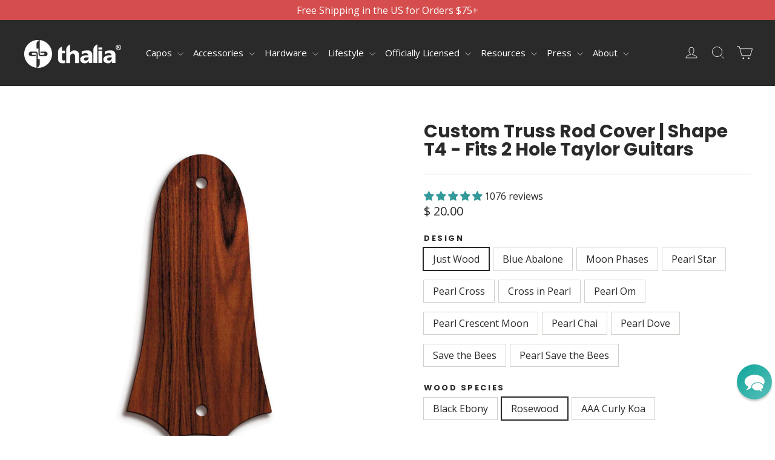

--- FILE ---
content_type: text/html; charset=utf-8
request_url: https://www.thaliacapos.com/products/custom-truss-rod-cover-shape-t4-for-most-2-hole-taylors?variant=39516088107079
body_size: 60213
content:
<!doctype html>
<html class="no-js" lang="en" dir="ltr">
<head>
  <meta charset="utf-8">
  <meta http-equiv="X-UA-Compatible" content="IE=edge,chrome=1">
  <meta name="viewport" content="width=device-width,initial-scale=1">
  <meta name="theme-color" content="#2b2a2a">
  <link rel="canonical" href="https://www.thaliacapos.com/products/custom-truss-rod-cover-shape-t4-for-most-2-hole-taylors">
  <link rel="preconnect" href="https://cdn.shopify.com" crossorigin>
  <link rel="preconnect" href="https://fonts.shopifycdn.com" crossorigin>
  <link rel="dns-prefetch" href="https://productreviews.shopifycdn.com">
  <link rel="dns-prefetch" href="https://ajax.googleapis.com">
  <link rel="dns-prefetch" href="https://maps.googleapis.com">
  <link rel="dns-prefetch" href="https://maps.gstatic.com"><link rel="shortcut icon" href="//www.thaliacapos.com/cdn/shop/files/favicon_32x32.png?v=1613772074" type="image/png" /><title>Custom Truss Rod Cover | Shape T4 for 2-Hole Taylor Guitars
&ndash; ThaliaCapos.com
</title>
<meta name="description" content="  Get a Custom Truss Rod Cover for your Taylor Guitar with a two-hole truss rod cover. Please download and print the attached sheet to ensure that you select the correct size for your guitar. ThaliaTrussRodCovers.pdf All of our Truss Rod Covers consist of a finished top layer (Black Ebony, Rosewood, or AAA Curly Koa) w"><meta property="og:site_name" content="ThaliaCapos.com">
  <meta property="og:url" content="https://www.thaliacapos.com/products/custom-truss-rod-cover-shape-t4-for-most-2-hole-taylors">
  <meta property="og:title" content="Custom Truss Rod Cover | Shape T4 - Fits 2 Hole Taylor Guitars">
  <meta property="og:type" content="product">
  <meta property="og:description" content="  Get a Custom Truss Rod Cover for your Taylor Guitar with a two-hole truss rod cover. Please download and print the attached sheet to ensure that you select the correct size for your guitar. ThaliaTrussRodCovers.pdf All of our Truss Rod Covers consist of a finished top layer (Black Ebony, Rosewood, or AAA Curly Koa) w"><meta property="og:image" content="http://www.thaliacapos.com/cdn/shop/products/taylorbythalia-truss-rod-cover-custom-truss-rod-cover-shape-t4-fits-2-hole-taylor-guitars-just-wood-black-ebony-12795091910727.jpg?v=1628792740">
    <meta property="og:image:secure_url" content="https://www.thaliacapos.com/cdn/shop/products/taylorbythalia-truss-rod-cover-custom-truss-rod-cover-shape-t4-fits-2-hole-taylor-guitars-just-wood-black-ebony-12795091910727.jpg?v=1628792740">
    <meta property="og:image:width" content="2048">
    <meta property="og:image:height" content="2048"><meta name="twitter:site" content="@ThaliaCapos">
  <meta name="twitter:card" content="summary_large_image">
  <meta name="twitter:title" content="Custom Truss Rod Cover | Shape T4 - Fits 2 Hole Taylor Guitars">
  <meta name="twitter:description" content="  Get a Custom Truss Rod Cover for your Taylor Guitar with a two-hole truss rod cover. Please download and print the attached sheet to ensure that you select the correct size for your guitar. ThaliaTrussRodCovers.pdf All of our Truss Rod Covers consist of a finished top layer (Black Ebony, Rosewood, or AAA Curly Koa) w">
<style data-shopify>@font-face {
  font-family: Poppins;
  font-weight: 700;
  font-style: normal;
  font-display: swap;
  src: url("//www.thaliacapos.com/cdn/fonts/poppins/poppins_n7.56758dcf284489feb014a026f3727f2f20a54626.woff2") format("woff2"),
       url("//www.thaliacapos.com/cdn/fonts/poppins/poppins_n7.f34f55d9b3d3205d2cd6f64955ff4b36f0cfd8da.woff") format("woff");
}

  @font-face {
  font-family: "Open Sans";
  font-weight: 400;
  font-style: normal;
  font-display: swap;
  src: url("//www.thaliacapos.com/cdn/fonts/open_sans/opensans_n4.c32e4d4eca5273f6d4ee95ddf54b5bbb75fc9b61.woff2") format("woff2"),
       url("//www.thaliacapos.com/cdn/fonts/open_sans/opensans_n4.5f3406f8d94162b37bfa232b486ac93ee892406d.woff") format("woff");
}


  @font-face {
  font-family: "Open Sans";
  font-weight: 600;
  font-style: normal;
  font-display: swap;
  src: url("//www.thaliacapos.com/cdn/fonts/open_sans/opensans_n6.15aeff3c913c3fe570c19cdfeed14ce10d09fb08.woff2") format("woff2"),
       url("//www.thaliacapos.com/cdn/fonts/open_sans/opensans_n6.14bef14c75f8837a87f70ce22013cb146ee3e9f3.woff") format("woff");
}

  @font-face {
  font-family: "Open Sans";
  font-weight: 400;
  font-style: italic;
  font-display: swap;
  src: url("//www.thaliacapos.com/cdn/fonts/open_sans/opensans_i4.6f1d45f7a46916cc95c694aab32ecbf7509cbf33.woff2") format("woff2"),
       url("//www.thaliacapos.com/cdn/fonts/open_sans/opensans_i4.4efaa52d5a57aa9a57c1556cc2b7465d18839daa.woff") format("woff");
}

  @font-face {
  font-family: "Open Sans";
  font-weight: 600;
  font-style: italic;
  font-display: swap;
  src: url("//www.thaliacapos.com/cdn/fonts/open_sans/opensans_i6.828bbc1b99433eacd7d50c9f0c1bfe16f27b89a3.woff2") format("woff2"),
       url("//www.thaliacapos.com/cdn/fonts/open_sans/opensans_i6.a79e1402e2bbd56b8069014f43ff9c422c30d057.woff") format("woff");
}

</style><link href="//www.thaliacapos.com/cdn/shop/t/254/assets/theme.css?v=135896713259104627821765211333" rel="stylesheet" type="text/css" media="all" />
  <link href="//www.thaliacapos.com/cdn/shop/t/254/assets/custom.css?v=163306722034043097661765211306" rel="stylesheet" type="text/css" media="all" />
<style data-shopify>:root {
    --typeHeaderPrimary: Poppins;
    --typeHeaderFallback: sans-serif;
    --typeHeaderSize: 30px;
    --typeHeaderWeight: 700;
    --typeHeaderLineHeight: 1;
    --typeHeaderSpacing: 0.0em;

    --typeBasePrimary:"Open Sans";
    --typeBaseFallback:sans-serif;
    --typeBaseSize: 16px;
    --typeBaseWeight: 400;
    --typeBaseLineHeight: 1.4;
    --typeBaseSpacing: 0.0em;

    --iconWeight: 2px;
    --iconLinecaps: miter;
  }

  
.collection-hero__content:before,
  .hero__image-wrapper:before,
  .hero__media:before {
    background-image: linear-gradient(to bottom, rgba(43, 42, 42, 0.0) 0%, rgba(43, 42, 42, 0.0) 40%, rgba(43, 42, 42, 0.62) 100%);
  }

  .skrim__item-content .skrim__overlay:after {
    background-image: linear-gradient(to bottom, rgba(43, 42, 42, 0.0) 30%, rgba(43, 42, 42, 0.62) 100%);
  }

  .placeholder-content {
    background-image: linear-gradient(100deg, #ffffff 40%, #f7f7f7 63%, #ffffff 79%);
  }</style><script>
    document.documentElement.className = document.documentElement.className.replace('no-js', 'js');

    window.theme = window.theme || {};
    theme.routes = {
      home: "/",
      cart: "/cart.js",
      cartPage: "/cart",
      cartAdd: "/cart/add.js",
      cartChange: "/cart/change.js",
      search: "/search",
      predictiveSearch: "/search/suggest"
    };
    theme.strings = {
      soldOut: "Sold Out",
      unavailable: "Unavailable",
      inStockLabel: "In stock, ready to ship",
      oneStockLabel: "Low stock - [count] item left",
      otherStockLabel: "Low stock - [count] items left",
      willNotShipUntil: "Ready to ship [date]",
      willBeInStockAfter: "Back in stock [date]",
      waitingForStock: "Inventory on the way",
      cartSavings: "You're saving [savings]",
      cartEmpty: "Your cart is currently empty.",
      cartTermsConfirmation: "You must agree with the terms and conditions of sales to check out",
      searchCollections: "Collections",
      searchPages: "Pages",
      searchArticles: "Articles",
      maxQuantity: "You can only have [quantity] of [title] in your cart."
    };
    theme.settings = {
      cartType: "drawer",
      isCustomerTemplate: false,
      moneyFormat: "\u003cspan class=money\u003e$ {{amount}}\u003c\/span\u003e",
      predictiveSearch: true,
      predictiveSearchType: null,
      quickView: false,
      themeName: 'Motion',
      themeVersion: "10.4.0"
    };
  </script>

  <script>window.performance && window.performance.mark && window.performance.mark('shopify.content_for_header.start');</script><meta name="google-site-verification" content="Dj7tGMgJeAGc-mCYV96QKp-JlDsRar7qHZpLGUJmzuA">
<meta id="shopify-digital-wallet" name="shopify-digital-wallet" content="/7971743/digital_wallets/dialog">
<meta name="shopify-checkout-api-token" content="82d1e8d70a8cbc7060fd7f07a30edda1">
<meta id="in-context-paypal-metadata" data-shop-id="7971743" data-venmo-supported="true" data-environment="production" data-locale="en_US" data-paypal-v4="true" data-currency="USD">
<link rel="alternate" type="application/json+oembed" href="https://www.thaliacapos.com/products/custom-truss-rod-cover-shape-t4-for-most-2-hole-taylors.oembed">
<script async="async" src="/checkouts/internal/preloads.js?locale=en-US"></script>
<link rel="preconnect" href="https://shop.app" crossorigin="anonymous">
<script async="async" src="https://shop.app/checkouts/internal/preloads.js?locale=en-US&shop_id=7971743" crossorigin="anonymous"></script>
<script id="apple-pay-shop-capabilities" type="application/json">{"shopId":7971743,"countryCode":"US","currencyCode":"USD","merchantCapabilities":["supports3DS"],"merchantId":"gid:\/\/shopify\/Shop\/7971743","merchantName":"ThaliaCapos.com","requiredBillingContactFields":["postalAddress","email"],"requiredShippingContactFields":["postalAddress","email"],"shippingType":"shipping","supportedNetworks":["visa","masterCard","amex","discover","elo","jcb"],"total":{"type":"pending","label":"ThaliaCapos.com","amount":"1.00"},"shopifyPaymentsEnabled":true,"supportsSubscriptions":true}</script>
<script id="shopify-features" type="application/json">{"accessToken":"82d1e8d70a8cbc7060fd7f07a30edda1","betas":["rich-media-storefront-analytics"],"domain":"www.thaliacapos.com","predictiveSearch":true,"shopId":7971743,"locale":"en"}</script>
<script>var Shopify = Shopify || {};
Shopify.shop = "thalia-capos.myshopify.com";
Shopify.locale = "en";
Shopify.currency = {"active":"USD","rate":"1.0"};
Shopify.country = "US";
Shopify.theme = {"name":"CartIssue[ST-08-12-25]","id":183641243927,"schema_name":"Motion","schema_version":"10.4.0","theme_store_id":847,"role":"main"};
Shopify.theme.handle = "null";
Shopify.theme.style = {"id":null,"handle":null};
Shopify.cdnHost = "www.thaliacapos.com/cdn";
Shopify.routes = Shopify.routes || {};
Shopify.routes.root = "/";</script>
<script type="module">!function(o){(o.Shopify=o.Shopify||{}).modules=!0}(window);</script>
<script>!function(o){function n(){var o=[];function n(){o.push(Array.prototype.slice.apply(arguments))}return n.q=o,n}var t=o.Shopify=o.Shopify||{};t.loadFeatures=n(),t.autoloadFeatures=n()}(window);</script>
<script>
  window.ShopifyPay = window.ShopifyPay || {};
  window.ShopifyPay.apiHost = "shop.app\/pay";
  window.ShopifyPay.redirectState = null;
</script>
<script id="shop-js-analytics" type="application/json">{"pageType":"product"}</script>
<script defer="defer" async type="module" src="//www.thaliacapos.com/cdn/shopifycloud/shop-js/modules/v2/client.init-shop-cart-sync_C5BV16lS.en.esm.js"></script>
<script defer="defer" async type="module" src="//www.thaliacapos.com/cdn/shopifycloud/shop-js/modules/v2/chunk.common_CygWptCX.esm.js"></script>
<script type="module">
  await import("//www.thaliacapos.com/cdn/shopifycloud/shop-js/modules/v2/client.init-shop-cart-sync_C5BV16lS.en.esm.js");
await import("//www.thaliacapos.com/cdn/shopifycloud/shop-js/modules/v2/chunk.common_CygWptCX.esm.js");

  window.Shopify.SignInWithShop?.initShopCartSync?.({"fedCMEnabled":true,"windoidEnabled":true});

</script>
<script defer="defer" async type="module" src="//www.thaliacapos.com/cdn/shopifycloud/shop-js/modules/v2/client.payment-terms_CZxnsJam.en.esm.js"></script>
<script defer="defer" async type="module" src="//www.thaliacapos.com/cdn/shopifycloud/shop-js/modules/v2/chunk.common_CygWptCX.esm.js"></script>
<script defer="defer" async type="module" src="//www.thaliacapos.com/cdn/shopifycloud/shop-js/modules/v2/chunk.modal_D71HUcav.esm.js"></script>
<script type="module">
  await import("//www.thaliacapos.com/cdn/shopifycloud/shop-js/modules/v2/client.payment-terms_CZxnsJam.en.esm.js");
await import("//www.thaliacapos.com/cdn/shopifycloud/shop-js/modules/v2/chunk.common_CygWptCX.esm.js");
await import("//www.thaliacapos.com/cdn/shopifycloud/shop-js/modules/v2/chunk.modal_D71HUcav.esm.js");

  
</script>
<script>
  window.Shopify = window.Shopify || {};
  if (!window.Shopify.featureAssets) window.Shopify.featureAssets = {};
  window.Shopify.featureAssets['shop-js'] = {"shop-cart-sync":["modules/v2/client.shop-cart-sync_ZFArdW7E.en.esm.js","modules/v2/chunk.common_CygWptCX.esm.js"],"init-fed-cm":["modules/v2/client.init-fed-cm_CmiC4vf6.en.esm.js","modules/v2/chunk.common_CygWptCX.esm.js"],"shop-button":["modules/v2/client.shop-button_tlx5R9nI.en.esm.js","modules/v2/chunk.common_CygWptCX.esm.js"],"shop-cash-offers":["modules/v2/client.shop-cash-offers_DOA2yAJr.en.esm.js","modules/v2/chunk.common_CygWptCX.esm.js","modules/v2/chunk.modal_D71HUcav.esm.js"],"init-windoid":["modules/v2/client.init-windoid_sURxWdc1.en.esm.js","modules/v2/chunk.common_CygWptCX.esm.js"],"shop-toast-manager":["modules/v2/client.shop-toast-manager_ClPi3nE9.en.esm.js","modules/v2/chunk.common_CygWptCX.esm.js"],"init-shop-email-lookup-coordinator":["modules/v2/client.init-shop-email-lookup-coordinator_B8hsDcYM.en.esm.js","modules/v2/chunk.common_CygWptCX.esm.js"],"init-shop-cart-sync":["modules/v2/client.init-shop-cart-sync_C5BV16lS.en.esm.js","modules/v2/chunk.common_CygWptCX.esm.js"],"avatar":["modules/v2/client.avatar_BTnouDA3.en.esm.js"],"pay-button":["modules/v2/client.pay-button_FdsNuTd3.en.esm.js","modules/v2/chunk.common_CygWptCX.esm.js"],"init-customer-accounts":["modules/v2/client.init-customer-accounts_DxDtT_ad.en.esm.js","modules/v2/client.shop-login-button_C5VAVYt1.en.esm.js","modules/v2/chunk.common_CygWptCX.esm.js","modules/v2/chunk.modal_D71HUcav.esm.js"],"init-shop-for-new-customer-accounts":["modules/v2/client.init-shop-for-new-customer-accounts_ChsxoAhi.en.esm.js","modules/v2/client.shop-login-button_C5VAVYt1.en.esm.js","modules/v2/chunk.common_CygWptCX.esm.js","modules/v2/chunk.modal_D71HUcav.esm.js"],"shop-login-button":["modules/v2/client.shop-login-button_C5VAVYt1.en.esm.js","modules/v2/chunk.common_CygWptCX.esm.js","modules/v2/chunk.modal_D71HUcav.esm.js"],"init-customer-accounts-sign-up":["modules/v2/client.init-customer-accounts-sign-up_CPSyQ0Tj.en.esm.js","modules/v2/client.shop-login-button_C5VAVYt1.en.esm.js","modules/v2/chunk.common_CygWptCX.esm.js","modules/v2/chunk.modal_D71HUcav.esm.js"],"shop-follow-button":["modules/v2/client.shop-follow-button_Cva4Ekp9.en.esm.js","modules/v2/chunk.common_CygWptCX.esm.js","modules/v2/chunk.modal_D71HUcav.esm.js"],"checkout-modal":["modules/v2/client.checkout-modal_BPM8l0SH.en.esm.js","modules/v2/chunk.common_CygWptCX.esm.js","modules/v2/chunk.modal_D71HUcav.esm.js"],"lead-capture":["modules/v2/client.lead-capture_Bi8yE_yS.en.esm.js","modules/v2/chunk.common_CygWptCX.esm.js","modules/v2/chunk.modal_D71HUcav.esm.js"],"shop-login":["modules/v2/client.shop-login_D6lNrXab.en.esm.js","modules/v2/chunk.common_CygWptCX.esm.js","modules/v2/chunk.modal_D71HUcav.esm.js"],"payment-terms":["modules/v2/client.payment-terms_CZxnsJam.en.esm.js","modules/v2/chunk.common_CygWptCX.esm.js","modules/v2/chunk.modal_D71HUcav.esm.js"]};
</script>
<script>(function() {
  var isLoaded = false;
  function asyncLoad() {
    if (isLoaded) return;
    isLoaded = true;
    var urls = ["https:\/\/productoptions.w3apps.co\/js\/options.js?shop=thalia-capos.myshopify.com","\/\/cdn.shopify.com\/proxy\/f192ba12c85731245d2b293a1d128d4ca3fea6c0d932ef38cf8ebf1fb960112b\/static.cdn.printful.com\/static\/js\/external\/shopify-product-customizer.js?v=0.28\u0026shop=thalia-capos.myshopify.com\u0026sp-cache-control=cHVibGljLCBtYXgtYWdlPTkwMA","https:\/\/customer-first-focus.b-cdn.net\/cffOrderifyLoader_min.js?shop=thalia-capos.myshopify.com","\/\/backinstock.useamp.com\/widget\/10821_1767153799.js?category=bis\u0026v=6\u0026shop=thalia-capos.myshopify.com","https:\/\/app.lumise.com\/app\/lumise.js?shop=thalia-capos.myshopify.com"];
    for (var i = 0; i < urls.length; i++) {
      var s = document.createElement('script');
      s.type = 'text/javascript';
      s.async = true;
      s.src = urls[i];
      var x = document.getElementsByTagName('script')[0];
      x.parentNode.insertBefore(s, x);
    }
  };
  if(window.attachEvent) {
    window.attachEvent('onload', asyncLoad);
  } else {
    window.addEventListener('load', asyncLoad, false);
  }
})();</script>
<script id="__st">var __st={"a":7971743,"offset":-28800,"reqid":"4fa6a71c-6346-44f0-9ea3-992e4e5212c2-1768636047","pageurl":"www.thaliacapos.com\/products\/custom-truss-rod-cover-shape-t4-for-most-2-hole-taylors?variant=39516088107079","u":"53d61c32f8a8","p":"product","rtyp":"product","rid":4100891181127};</script>
<script>window.ShopifyPaypalV4VisibilityTracking = true;</script>
<script id="captcha-bootstrap">!function(){'use strict';const t='contact',e='account',n='new_comment',o=[[t,t],['blogs',n],['comments',n],[t,'customer']],c=[[e,'customer_login'],[e,'guest_login'],[e,'recover_customer_password'],[e,'create_customer']],r=t=>t.map((([t,e])=>`form[action*='/${t}']:not([data-nocaptcha='true']) input[name='form_type'][value='${e}']`)).join(','),a=t=>()=>t?[...document.querySelectorAll(t)].map((t=>t.form)):[];function s(){const t=[...o],e=r(t);return a(e)}const i='password',u='form_key',d=['recaptcha-v3-token','g-recaptcha-response','h-captcha-response',i],f=()=>{try{return window.sessionStorage}catch{return}},m='__shopify_v',_=t=>t.elements[u];function p(t,e,n=!1){try{const o=window.sessionStorage,c=JSON.parse(o.getItem(e)),{data:r}=function(t){const{data:e,action:n}=t;return t[m]||n?{data:e,action:n}:{data:t,action:n}}(c);for(const[e,n]of Object.entries(r))t.elements[e]&&(t.elements[e].value=n);n&&o.removeItem(e)}catch(o){console.error('form repopulation failed',{error:o})}}const l='form_type',E='cptcha';function T(t){t.dataset[E]=!0}const w=window,h=w.document,L='Shopify',v='ce_forms',y='captcha';let A=!1;((t,e)=>{const n=(g='f06e6c50-85a8-45c8-87d0-21a2b65856fe',I='https://cdn.shopify.com/shopifycloud/storefront-forms-hcaptcha/ce_storefront_forms_captcha_hcaptcha.v1.5.2.iife.js',D={infoText:'Protected by hCaptcha',privacyText:'Privacy',termsText:'Terms'},(t,e,n)=>{const o=w[L][v],c=o.bindForm;if(c)return c(t,g,e,D).then(n);var r;o.q.push([[t,g,e,D],n]),r=I,A||(h.body.append(Object.assign(h.createElement('script'),{id:'captcha-provider',async:!0,src:r})),A=!0)});var g,I,D;w[L]=w[L]||{},w[L][v]=w[L][v]||{},w[L][v].q=[],w[L][y]=w[L][y]||{},w[L][y].protect=function(t,e){n(t,void 0,e),T(t)},Object.freeze(w[L][y]),function(t,e,n,w,h,L){const[v,y,A,g]=function(t,e,n){const i=e?o:[],u=t?c:[],d=[...i,...u],f=r(d),m=r(i),_=r(d.filter((([t,e])=>n.includes(e))));return[a(f),a(m),a(_),s()]}(w,h,L),I=t=>{const e=t.target;return e instanceof HTMLFormElement?e:e&&e.form},D=t=>v().includes(t);t.addEventListener('submit',(t=>{const e=I(t);if(!e)return;const n=D(e)&&!e.dataset.hcaptchaBound&&!e.dataset.recaptchaBound,o=_(e),c=g().includes(e)&&(!o||!o.value);(n||c)&&t.preventDefault(),c&&!n&&(function(t){try{if(!f())return;!function(t){const e=f();if(!e)return;const n=_(t);if(!n)return;const o=n.value;o&&e.removeItem(o)}(t);const e=Array.from(Array(32),(()=>Math.random().toString(36)[2])).join('');!function(t,e){_(t)||t.append(Object.assign(document.createElement('input'),{type:'hidden',name:u})),t.elements[u].value=e}(t,e),function(t,e){const n=f();if(!n)return;const o=[...t.querySelectorAll(`input[type='${i}']`)].map((({name:t})=>t)),c=[...d,...o],r={};for(const[a,s]of new FormData(t).entries())c.includes(a)||(r[a]=s);n.setItem(e,JSON.stringify({[m]:1,action:t.action,data:r}))}(t,e)}catch(e){console.error('failed to persist form',e)}}(e),e.submit())}));const S=(t,e)=>{t&&!t.dataset[E]&&(n(t,e.some((e=>e===t))),T(t))};for(const o of['focusin','change'])t.addEventListener(o,(t=>{const e=I(t);D(e)&&S(e,y())}));const B=e.get('form_key'),M=e.get(l),P=B&&M;t.addEventListener('DOMContentLoaded',(()=>{const t=y();if(P)for(const e of t)e.elements[l].value===M&&p(e,B);[...new Set([...A(),...v().filter((t=>'true'===t.dataset.shopifyCaptcha))])].forEach((e=>S(e,t)))}))}(h,new URLSearchParams(w.location.search),n,t,e,['guest_login'])})(!0,!0)}();</script>
<script integrity="sha256-4kQ18oKyAcykRKYeNunJcIwy7WH5gtpwJnB7kiuLZ1E=" data-source-attribution="shopify.loadfeatures" defer="defer" src="//www.thaliacapos.com/cdn/shopifycloud/storefront/assets/storefront/load_feature-a0a9edcb.js" crossorigin="anonymous"></script>
<script crossorigin="anonymous" defer="defer" src="//www.thaliacapos.com/cdn/shopifycloud/storefront/assets/shopify_pay/storefront-65b4c6d7.js?v=20250812"></script>
<script data-source-attribution="shopify.dynamic_checkout.dynamic.init">var Shopify=Shopify||{};Shopify.PaymentButton=Shopify.PaymentButton||{isStorefrontPortableWallets:!0,init:function(){window.Shopify.PaymentButton.init=function(){};var t=document.createElement("script");t.src="https://www.thaliacapos.com/cdn/shopifycloud/portable-wallets/latest/portable-wallets.en.js",t.type="module",document.head.appendChild(t)}};
</script>
<script data-source-attribution="shopify.dynamic_checkout.buyer_consent">
  function portableWalletsHideBuyerConsent(e){var t=document.getElementById("shopify-buyer-consent"),n=document.getElementById("shopify-subscription-policy-button");t&&n&&(t.classList.add("hidden"),t.setAttribute("aria-hidden","true"),n.removeEventListener("click",e))}function portableWalletsShowBuyerConsent(e){var t=document.getElementById("shopify-buyer-consent"),n=document.getElementById("shopify-subscription-policy-button");t&&n&&(t.classList.remove("hidden"),t.removeAttribute("aria-hidden"),n.addEventListener("click",e))}window.Shopify?.PaymentButton&&(window.Shopify.PaymentButton.hideBuyerConsent=portableWalletsHideBuyerConsent,window.Shopify.PaymentButton.showBuyerConsent=portableWalletsShowBuyerConsent);
</script>
<script>
  function portableWalletsCleanup(e){e&&e.src&&console.error("Failed to load portable wallets script "+e.src);var t=document.querySelectorAll("shopify-accelerated-checkout .shopify-payment-button__skeleton, shopify-accelerated-checkout-cart .wallet-cart-button__skeleton"),e=document.getElementById("shopify-buyer-consent");for(let e=0;e<t.length;e++)t[e].remove();e&&e.remove()}function portableWalletsNotLoadedAsModule(e){e instanceof ErrorEvent&&"string"==typeof e.message&&e.message.includes("import.meta")&&"string"==typeof e.filename&&e.filename.includes("portable-wallets")&&(window.removeEventListener("error",portableWalletsNotLoadedAsModule),window.Shopify.PaymentButton.failedToLoad=e,"loading"===document.readyState?document.addEventListener("DOMContentLoaded",window.Shopify.PaymentButton.init):window.Shopify.PaymentButton.init())}window.addEventListener("error",portableWalletsNotLoadedAsModule);
</script>

<script type="module" src="https://www.thaliacapos.com/cdn/shopifycloud/portable-wallets/latest/portable-wallets.en.js" onError="portableWalletsCleanup(this)" crossorigin="anonymous"></script>
<script nomodule>
  document.addEventListener("DOMContentLoaded", portableWalletsCleanup);
</script>

<script id='scb4127' type='text/javascript' async='' src='https://www.thaliacapos.com/cdn/shopifycloud/privacy-banner/storefront-banner.js'></script><link id="shopify-accelerated-checkout-styles" rel="stylesheet" media="screen" href="https://www.thaliacapos.com/cdn/shopifycloud/portable-wallets/latest/accelerated-checkout-backwards-compat.css" crossorigin="anonymous">
<style id="shopify-accelerated-checkout-cart">
        #shopify-buyer-consent {
  margin-top: 1em;
  display: inline-block;
  width: 100%;
}

#shopify-buyer-consent.hidden {
  display: none;
}

#shopify-subscription-policy-button {
  background: none;
  border: none;
  padding: 0;
  text-decoration: underline;
  font-size: inherit;
  cursor: pointer;
}

#shopify-subscription-policy-button::before {
  box-shadow: none;
}

      </style>

<script>window.performance && window.performance.mark && window.performance.mark('shopify.content_for_header.end');</script>

  <script src="//www.thaliacapos.com/cdn/shop/t/254/assets/vendor-scripts-v14.js" defer="defer"></script><link rel="stylesheet" href="//www.thaliacapos.com/cdn/shop/t/254/assets/country-flags.css"><script src="//www.thaliacapos.com/cdn/shop/t/254/assets/theme.js?v=72257003898527160371765212273" defer="defer"></script>



  <style rel='text/css'>.options-hidden{display:none!important} .product-options-checkbox, .product-options-radiobutton{min-height:auto !important}</style>
  <script type='text/javascript' src="//www.thaliacapos.com/cdn/shopifycloud/storefront/assets/themes_support/api.jquery-7ab1a3a4.js" defer='defer'></script>























<link href="//www.thaliacapos.com/cdn/shop/t/254/assets/w3-customizer-styles.css?v=157380086666928862211765211310" rel="stylesheet" type="text/css" media="all" />


<script src="//www.thaliacapos.com/cdn/shop/t/254/assets/w3-customizer-scripts.js?v=158572317654005488221765211310" defer="defer"></script>
<style data-shopify>
    @font-face {
      font-family: 'turbo';
      src: url("https://cdn.shopify.com/s/files/1/0797/1743/files/turbo.eot?v=1718794403");
      src: url("https://cdn.shopify.com/s/files/1/0797/1743/files/turbo.eot?v=1718794403") format("embedded-opentype"), 
        url("https://cdn.shopify.com/s/files/1/0797/1743/files/turbo.woff?v=1718794403") format("woff"),
        url("https://cdn.shopify.com/s/files/1/0797/1743/files/turbo.ttf?v=1718794404") format("truetype"),
        url("https://cdn.shopify.com/s/files/1/0797/1743/t/242/assets/turbo.svg?v=1718794557") format("svg");
      font-weight: normal;
      font-style: normal;
    }

  </style>

  <script src="https://code.jquery.com/jquery-3.7.1.min.js" integrity="sha256-/JqT3SQfawRcv/BIHPThkBvs0OEvtFFmqPF/lYI/Cxo=" crossorigin="anonymous"></script>
  <link rel="stylesheet" href="https://cdnjs.cloudflare.com/ajax/libs/remodal/1.1.1/remodal-default-theme.min.css" integrity="sha512-jRxwiuoe3nt8lMSnOzNEuQ7ckDrLl31dwVYFWS6jklXQ6Nzl7b05rrWF9gjSxgOow5nFerdoN6CBB4gY5m5nDw==" crossorigin="anonymous" referrerpolicy="no-referrer" />
  <link rel="stylesheet" href="https://cdnjs.cloudflare.com/ajax/libs/remodal/1.1.1/remodal.min.css" integrity="sha512-UO+dUiFTr6cCaPZKCzXEGhYsuK8DkGAS5iThyMUrtHsg+INCFyRM3GiqJ4rjuvfEyn81XGjpfmjSwwR1dAjAsw==" crossorigin="anonymous" referrerpolicy="no-referrer" />
  <script src="https://cdnjs.cloudflare.com/ajax/libs/remodal/1.1.1/remodal.min.js" integrity="sha512-a/KwXZUMuN0N2aqT/nuvYp6mg1zKg8OfvovbIlh4ByLw+BJ4sDrJwQM/iSOd567gx+yS0pQixA4EnxBlHgrL6A==" crossorigin="anonymous" referrerpolicy="no-referrer"></script>

  
<!-- BEGIN app block: shopify://apps/reamaze-live-chat-helpdesk/blocks/reamaze-config/ef7a830c-d722-47c6-883b-11db06c95733 -->

  <script type="text/javascript" async src="https://cdn.reamaze.com/assets/reamaze-loader.js"></script>

  <script type="text/javascript">
    var _support = _support || { 'ui': {}, 'user': {} };
    _support.account = 'thaliabrands';
  </script>

  

  
    <!-- reamaze_embeddable_14202_s -->
<!-- Embeddable - Thalia Brands, Inc. Chat / Contact Form Shoutbox -->
<script type="text/javascript">
  var _support = _support || { 'ui': {}, 'user': {} };
  _support['account'] = 'thaliabrands';
  _support['ui']['contactMode'] = 'default';
  _support['ui']['enableKb'] = 'true';
  _support['ui']['styles'] = {
    widgetColor: 'rgb(3, 161, 150)',
    gradient: true,
  };
  _support['ui']['shoutboxFacesMode'] = 'default';
  _support['ui']['shoutboxHeaderLogo'] = true;
  _support['ui']['widget'] = {
    icon: 'chat',
    displayOn: 'all',
    fontSize: 'default',
    allowBotProcessing: true,
    slug: 'thalia-brands-inc-chat-slash-contact-form-shoutbox',
    label: {
      text: 'Hi, let us know if we can help with anything!',
      mode: "none",
      delay: 0,
      duration: 15,
    },
    position: {
      bottom: '60px',
      right: '5px'
    },
    mobilePosition: {
      bottom: '60px',
      right: '5px'
    }
  };
  _support['apps'] = {
    recentConversations: {},
    faq: {"enabled":true,"header":"Have a Question?"},
    orders: {"enabled":true}
  };
</script>
<!-- reamaze_embeddable_14202_e -->

  
    <!-- reamaze_cue_5056_s -->
<!-- Cue - Website Abandonment -->
<script type="text/javascript">
  var _support = _support || { 'ui': {}, 'user': {} };
  _support.outbounds = _support.outbounds || [];
  _support.outbounds.push({
    id: "5056",
    name: "Website Abandonment",
    message: "Before you leave, would you like to chat with someone on our team?  We are happy to help!",
    sound: true,
    transient: true,
    botsEnabled: false,
    disableCueClick: false,
    enableCustomFields: false,
    start: "",
    end: "",
    user: {
      type: "team"
    },
    rules: [
      {
        type: "leavingSite",
        op: "isTrue",
      },
    ],
  });
</script>
<!-- reamaze_cue_5056_e -->

  
    <!-- reamaze_cue_5055_s -->
<!-- Cue - Welcome Message -->
<script type="text/javascript">
  var _support = _support || { 'ui': {}, 'user': {} };
  _support.outbounds = _support.outbounds || [];
  _support.outbounds.push({
    id: "5055",
    name: "Welcome Message",
    message: "Thanks for visiting! Please let us know if we can help :)",
    sound: true,
    transient: true,
    botsEnabled: false,
    disableCueClick: false,
    enableCustomFields: false,
    start: "",
    end: "",
    user: {
      type: "team"
    },
    rules: [
      {
        type: "timeOnSite",
        op: "greaterThan",
        value: "30s",
      },
    ],
  });
</script>
<!-- reamaze_cue_5055_e -->

  





<!-- END app block --><!-- BEGIN app block: shopify://apps/judge-me-reviews/blocks/judgeme_core/61ccd3b1-a9f2-4160-9fe9-4fec8413e5d8 --><!-- Start of Judge.me Core -->






<link rel="dns-prefetch" href="https://cdnwidget.judge.me">
<link rel="dns-prefetch" href="https://cdn.judge.me">
<link rel="dns-prefetch" href="https://cdn1.judge.me">
<link rel="dns-prefetch" href="https://api.judge.me">

<script data-cfasync='false' class='jdgm-settings-script'>window.jdgmSettings={"pagination":5,"disable_web_reviews":false,"badge_no_review_text":"No reviews","badge_n_reviews_text":"{{ n }} review/reviews","badge_star_color":"#339999","hide_badge_preview_if_no_reviews":true,"badge_hide_text":false,"enforce_center_preview_badge":false,"widget_title":"CONSUMER REVIEWS","widget_open_form_text":"Write a review","widget_close_form_text":"Cancel review","widget_refresh_page_text":"Refresh page","widget_summary_text":"CONSUMER REVIEWS","widget_no_review_text":"CONSUMER REVIEWS","widget_name_field_text":"Display name","widget_verified_name_field_text":"Verified Name (public)","widget_name_placeholder_text":"Display name","widget_required_field_error_text":"This field is required.","widget_email_field_text":"Email address","widget_verified_email_field_text":"Verified Email (private, can not be edited)","widget_email_placeholder_text":"Your email address","widget_email_field_error_text":"Please enter a valid email address.","widget_rating_field_text":"Rating","widget_review_title_field_text":"Review Title","widget_review_title_placeholder_text":"Give your review a title","widget_review_body_field_text":"Review content","widget_review_body_placeholder_text":"Start writing here...","widget_pictures_field_text":"Picture/Video (optional)","widget_submit_review_text":"Submit Review","widget_submit_verified_review_text":"Submit Verified Review","widget_submit_success_msg_with_auto_publish":"Thank you! Please refresh the page in a few moments to see your review. You can remove or edit your review by logging into \u003ca href='https://judge.me/login' target='_blank' rel='nofollow noopener'\u003eJudge.me\u003c/a\u003e","widget_submit_success_msg_no_auto_publish":"Thank you! Your review will be published as soon as it is approved by the shop admin. You can remove or edit your review by logging into \u003ca href='https://judge.me/login' target='_blank' rel='nofollow noopener'\u003eJudge.me\u003c/a\u003e","widget_show_default_reviews_out_of_total_text":"Showing {{ n_reviews_shown }} out of {{ n_reviews }} reviews.","widget_show_all_link_text":"Show all","widget_show_less_link_text":"Show less","widget_author_said_text":"{{ reviewer_name }} said:","widget_days_text":"{{ n }} days ago","widget_weeks_text":"{{ n }} week/weeks ago","widget_months_text":"{{ n }} month/months ago","widget_years_text":"{{ n }} year/years ago","widget_yesterday_text":"Yesterday","widget_today_text":"Today","widget_replied_text":"\u003e\u003e {{ shop_name }} replied:","widget_read_more_text":"Read more","widget_reviewer_name_as_initial":"last_initial","widget_rating_filter_color":"","widget_rating_filter_see_all_text":"See all reviews","widget_sorting_most_recent_text":"Most Recent","widget_sorting_highest_rating_text":"Highest Rating","widget_sorting_lowest_rating_text":"Lowest Rating","widget_sorting_with_pictures_text":"Only Pictures","widget_sorting_most_helpful_text":"Most Helpful","widget_open_question_form_text":"Ask a question","widget_reviews_subtab_text":"Reviews","widget_questions_subtab_text":"Questions","widget_question_label_text":"Question","widget_answer_label_text":"Answer","widget_question_placeholder_text":"Write your question here","widget_submit_question_text":"Submit Question","widget_question_submit_success_text":"Thank you for your question! We will notify you once it gets answered.","widget_star_color":"#339999","verified_badge_text":"Verified","verified_badge_bg_color":"","verified_badge_text_color":"","verified_badge_placement":"left-of-reviewer-name","widget_review_max_height":3,"widget_hide_border":false,"widget_social_share":false,"widget_thumb":false,"widget_review_location_show":false,"widget_location_format":"country_iso_code","all_reviews_include_out_of_store_products":true,"all_reviews_out_of_store_text":"(out of store)","all_reviews_pagination":100,"all_reviews_product_name_prefix_text":"about","enable_review_pictures":true,"enable_question_anwser":false,"widget_theme":"carousel","review_date_format":"mm/dd/yyyy","default_sort_method":"most-helpful","widget_product_reviews_subtab_text":"Product Reviews","widget_shop_reviews_subtab_text":"Shop Reviews","widget_other_products_reviews_text":"Reviews for other products","widget_store_reviews_subtab_text":"Store reviews","widget_no_store_reviews_text":"This store hasn't received any reviews yet","widget_web_restriction_product_reviews_text":"This product hasn't received any reviews yet","widget_no_items_text":"No items found","widget_show_more_text":"Show more","widget_write_a_store_review_text":"Write a Store Review","widget_other_languages_heading":"Reviews in Other Languages","widget_translate_review_text":"Translate review to {{ language }}","widget_translating_review_text":"Translating...","widget_show_original_translation_text":"Show original ({{ language }})","widget_translate_review_failed_text":"Review couldn't be translated.","widget_translate_review_retry_text":"Retry","widget_translate_review_try_again_later_text":"Try again later","show_product_url_for_grouped_product":false,"widget_sorting_pictures_first_text":"Pictures First","show_pictures_on_all_rev_page_mobile":false,"show_pictures_on_all_rev_page_desktop":false,"floating_tab_hide_mobile_install_preference":false,"floating_tab_button_name":"★ Reviews","floating_tab_title":"Let customers speak for us","floating_tab_button_color":"","floating_tab_button_background_color":"","floating_tab_url":"","floating_tab_url_enabled":false,"floating_tab_tab_style":"text","all_reviews_text_badge_text":"Customers rate us {{ shop.metafields.judgeme.all_reviews_rating | round: 1 }}/5 based on {{ shop.metafields.judgeme.all_reviews_count }} reviews.","all_reviews_text_badge_text_branded_style":"{{ shop.metafields.judgeme.all_reviews_rating | round: 1 }} out of 5 stars based on {{ shop.metafields.judgeme.all_reviews_count }} reviews","is_all_reviews_text_badge_a_link":true,"show_stars_for_all_reviews_text_badge":true,"all_reviews_text_badge_url":"","all_reviews_text_style":"text","all_reviews_text_color_style":"monochromatic_version","all_reviews_text_color":"#333333","all_reviews_text_show_jm_brand":true,"featured_carousel_show_header":true,"featured_carousel_title":"Let customers speak for us","testimonials_carousel_title":"Customers are saying","videos_carousel_title":"Real customer stories","cards_carousel_title":"Customers are saying","featured_carousel_count_text":"from {{ n }} reviews","featured_carousel_add_link_to_all_reviews_page":false,"featured_carousel_url":"","featured_carousel_show_images":true,"featured_carousel_autoslide_interval":5,"featured_carousel_arrows_on_the_sides":false,"featured_carousel_height":250,"featured_carousel_width":90,"featured_carousel_image_size":0,"featured_carousel_image_height":250,"featured_carousel_arrow_color":"#eeeeee","verified_count_badge_style":"vintage","verified_count_badge_orientation":"horizontal","verified_count_badge_color_style":"judgeme_brand_color","verified_count_badge_color":"#108474","is_verified_count_badge_a_link":false,"verified_count_badge_url":"","verified_count_badge_show_jm_brand":true,"widget_rating_preset_default":5,"widget_first_sub_tab":"product-reviews","widget_show_histogram":true,"widget_histogram_use_custom_color":false,"widget_pagination_use_custom_color":false,"widget_star_use_custom_color":true,"widget_verified_badge_use_custom_color":false,"widget_write_review_use_custom_color":false,"picture_reminder_submit_button":"Upload Pictures","enable_review_videos":true,"mute_video_by_default":false,"widget_sorting_videos_first_text":"Videos First","widget_review_pending_text":"Pending","featured_carousel_items_for_large_screen":3,"social_share_options_order":"Facebook,Twitter","remove_microdata_snippet":true,"disable_json_ld":false,"enable_json_ld_products":false,"preview_badge_show_question_text":false,"preview_badge_no_question_text":"No questions","preview_badge_n_question_text":"{{ number_of_questions }} question/questions","qa_badge_show_icon":false,"qa_badge_position":"same-row","remove_judgeme_branding":false,"widget_add_search_bar":false,"widget_search_bar_placeholder":"Search","widget_sorting_verified_only_text":"Verified only","featured_carousel_theme":"aligned","featured_carousel_show_rating":true,"featured_carousel_show_title":true,"featured_carousel_show_body":true,"featured_carousel_show_date":false,"featured_carousel_show_reviewer":true,"featured_carousel_show_product":false,"featured_carousel_header_background_color":"#108474","featured_carousel_header_text_color":"#ffffff","featured_carousel_name_product_separator":"reviewed","featured_carousel_full_star_background":"#108474","featured_carousel_empty_star_background":"#dadada","featured_carousel_vertical_theme_background":"#f9fafb","featured_carousel_verified_badge_enable":false,"featured_carousel_verified_badge_color":"#108474","featured_carousel_border_style":"round","featured_carousel_review_line_length_limit":3,"featured_carousel_more_reviews_button_text":"Read more reviews","featured_carousel_view_product_button_text":"View product","all_reviews_page_load_reviews_on":"scroll","all_reviews_page_load_more_text":"Load More Reviews","disable_fb_tab_reviews":false,"enable_ajax_cdn_cache":false,"widget_public_name_text":"displayed publicly like","default_reviewer_name":"John Smith","default_reviewer_name_has_non_latin":true,"widget_reviewer_anonymous":"Anonymous","medals_widget_title":"Judge.me Review Medals","medals_widget_background_color":"#f9fafb","medals_widget_position":"footer_all_pages","medals_widget_border_color":"#f9fafb","medals_widget_verified_text_position":"left","medals_widget_use_monochromatic_version":true,"medals_widget_elements_color":"#108474","show_reviewer_avatar":true,"widget_invalid_yt_video_url_error_text":"Not a YouTube video URL","widget_max_length_field_error_text":"Please enter no more than {0} characters.","widget_show_country_flag":false,"widget_show_collected_via_shop_app":true,"widget_verified_by_shop_badge_style":"light","widget_verified_by_shop_text":"Verified by Shop","widget_show_photo_gallery":false,"widget_load_with_code_splitting":true,"widget_ugc_install_preference":false,"widget_ugc_title":"Made by us, Shared by you","widget_ugc_subtitle":"Tag us to see your picture featured in our page","widget_ugc_arrows_color":"#ffffff","widget_ugc_primary_button_text":"Buy Now","widget_ugc_primary_button_background_color":"#108474","widget_ugc_primary_button_text_color":"#ffffff","widget_ugc_primary_button_border_width":"0","widget_ugc_primary_button_border_style":"none","widget_ugc_primary_button_border_color":"#108474","widget_ugc_primary_button_border_radius":"25","widget_ugc_secondary_button_text":"Load More","widget_ugc_secondary_button_background_color":"#ffffff","widget_ugc_secondary_button_text_color":"#108474","widget_ugc_secondary_button_border_width":"2","widget_ugc_secondary_button_border_style":"solid","widget_ugc_secondary_button_border_color":"#108474","widget_ugc_secondary_button_border_radius":"25","widget_ugc_reviews_button_text":"View Reviews","widget_ugc_reviews_button_background_color":"#ffffff","widget_ugc_reviews_button_text_color":"#108474","widget_ugc_reviews_button_border_width":"2","widget_ugc_reviews_button_border_style":"solid","widget_ugc_reviews_button_border_color":"#108474","widget_ugc_reviews_button_border_radius":"25","widget_ugc_reviews_button_link_to":"judgeme-reviews-page","widget_ugc_show_post_date":true,"widget_ugc_max_width":"800","widget_rating_metafield_value_type":true,"widget_primary_color":"#108474","widget_enable_secondary_color":true,"widget_secondary_color":"#0bf5f5","widget_summary_average_rating_text":"{{ average_rating }} out of 5","widget_media_grid_title":"Customer photos \u0026 videos","widget_media_grid_see_more_text":"See more","widget_round_style":false,"widget_show_product_medals":true,"widget_verified_by_judgeme_text":"Verified by Judge.me","widget_show_store_medals":true,"widget_verified_by_judgeme_text_in_store_medals":"Verified by Judge.me","widget_media_field_exceed_quantity_message":"Sorry, we can only accept {{ max_media }} for one review.","widget_media_field_exceed_limit_message":"{{ file_name }} is too large, please select a {{ media_type }} less than {{ size_limit }}MB.","widget_review_submitted_text":"Review Submitted!","widget_question_submitted_text":"Question Submitted!","widget_close_form_text_question":"Cancel","widget_write_your_answer_here_text":"Write your answer here","widget_enabled_branded_link":true,"widget_show_collected_by_judgeme":false,"widget_reviewer_name_color":"","widget_write_review_text_color":"","widget_write_review_bg_color":"","widget_collected_by_judgeme_text":"collected by Judge.me","widget_pagination_type":"standard","widget_load_more_text":"Load More","widget_load_more_color":"#108474","widget_full_review_text":"Full Review","widget_read_more_reviews_text":"Read More Reviews","widget_read_questions_text":"Read Questions","widget_questions_and_answers_text":"Questions \u0026 Answers","widget_verified_by_text":"Verified by","widget_verified_text":"Verified","widget_number_of_reviews_text":"{{ number_of_reviews }} reviews","widget_back_button_text":"Back","widget_next_button_text":"Next","widget_custom_forms_filter_button":"Filters","custom_forms_style":"vertical","widget_show_review_information":false,"how_reviews_are_collected":"How reviews are collected?","widget_show_review_keywords":false,"widget_gdpr_statement":"How we use your data: We'll only contact you about the review you left, and only if necessary. By submitting your review, you agree to Judge.me's \u003ca href='https://judge.me/terms' target='_blank' rel='nofollow noopener'\u003eterms\u003c/a\u003e, \u003ca href='https://judge.me/privacy' target='_blank' rel='nofollow noopener'\u003eprivacy\u003c/a\u003e and \u003ca href='https://judge.me/content-policy' target='_blank' rel='nofollow noopener'\u003econtent\u003c/a\u003e policies.","widget_multilingual_sorting_enabled":false,"widget_translate_review_content_enabled":false,"widget_translate_review_content_method":"manual","popup_widget_review_selection":"automatically_with_pictures","popup_widget_round_border_style":true,"popup_widget_show_title":true,"popup_widget_show_body":true,"popup_widget_show_reviewer":false,"popup_widget_show_product":true,"popup_widget_show_pictures":true,"popup_widget_use_review_picture":true,"popup_widget_show_on_home_page":true,"popup_widget_show_on_product_page":true,"popup_widget_show_on_collection_page":true,"popup_widget_show_on_cart_page":true,"popup_widget_position":"bottom_left","popup_widget_first_review_delay":5,"popup_widget_duration":5,"popup_widget_interval":5,"popup_widget_review_count":5,"popup_widget_hide_on_mobile":true,"review_snippet_widget_round_border_style":true,"review_snippet_widget_card_color":"#FFFFFF","review_snippet_widget_slider_arrows_background_color":"#FFFFFF","review_snippet_widget_slider_arrows_color":"#000000","review_snippet_widget_star_color":"#108474","show_product_variant":false,"all_reviews_product_variant_label_text":"Variant: ","widget_show_verified_branding":false,"widget_ai_summary_title":"Customers say","widget_ai_summary_disclaimer":"AI-powered review summary based on recent customer reviews","widget_show_ai_summary":false,"widget_show_ai_summary_bg":false,"widget_show_review_title_input":true,"redirect_reviewers_invited_via_email":"review_widget","request_store_review_after_product_review":false,"request_review_other_products_in_order":false,"review_form_color_scheme":"default","review_form_corner_style":"square","review_form_star_color":{},"review_form_text_color":"#333333","review_form_background_color":"#ffffff","review_form_field_background_color":"#fafafa","review_form_button_color":{},"review_form_button_text_color":"#ffffff","review_form_modal_overlay_color":"#000000","review_content_screen_title_text":"How would you rate this product?","review_content_introduction_text":"We would love it if you would share a bit about your experience.","store_review_form_title_text":"How would you rate this store?","store_review_form_introduction_text":"We would love it if you would share a bit about your experience.","show_review_guidance_text":true,"one_star_review_guidance_text":"Poor","five_star_review_guidance_text":"Great","customer_information_screen_title_text":"About you","customer_information_introduction_text":"Please tell us more about you.","custom_questions_screen_title_text":"Your experience in more detail","custom_questions_introduction_text":"Here are a few questions to help us understand more about your experience.","review_submitted_screen_title_text":"Thanks for your review!","review_submitted_screen_thank_you_text":"We are processing it and it will appear on the store soon.","review_submitted_screen_email_verification_text":"Please confirm your email by clicking the link we just sent you. This helps us keep reviews authentic.","review_submitted_request_store_review_text":"Would you like to share your experience of shopping with us?","review_submitted_review_other_products_text":"Would you like to review these products?","store_review_screen_title_text":"Would you like to share your experience of shopping with us?","store_review_introduction_text":"We value your feedback and use it to improve. Please share any thoughts or suggestions you have.","reviewer_media_screen_title_picture_text":"Share a picture","reviewer_media_introduction_picture_text":"Upload a photo to support your review.","reviewer_media_screen_title_video_text":"Share a video","reviewer_media_introduction_video_text":"Upload a video to support your review.","reviewer_media_screen_title_picture_or_video_text":"Share a picture or video","reviewer_media_introduction_picture_or_video_text":"Upload a photo or video to support your review.","reviewer_media_youtube_url_text":"Paste your Youtube URL here","advanced_settings_next_step_button_text":"Next","advanced_settings_close_review_button_text":"Close","modal_write_review_flow":false,"write_review_flow_required_text":"Required","write_review_flow_privacy_message_text":"We respect your privacy.","write_review_flow_anonymous_text":"Post review as anonymous","write_review_flow_visibility_text":"This won't be visible to other customers.","write_review_flow_multiple_selection_help_text":"Select as many as you like","write_review_flow_single_selection_help_text":"Select one option","write_review_flow_required_field_error_text":"This field is required","write_review_flow_invalid_email_error_text":"Please enter a valid email address","write_review_flow_max_length_error_text":"Max. {{ max_length }} characters.","write_review_flow_media_upload_text":"\u003cb\u003eClick to upload\u003c/b\u003e or drag and drop","write_review_flow_gdpr_statement":"We'll only contact you about your review if necessary. By submitting your review, you agree to our \u003ca href='https://judge.me/terms' target='_blank' rel='nofollow noopener'\u003eterms and conditions\u003c/a\u003e and \u003ca href='https://judge.me/privacy' target='_blank' rel='nofollow noopener'\u003eprivacy policy\u003c/a\u003e.","rating_only_reviews_enabled":false,"show_negative_reviews_help_screen":false,"new_review_flow_help_screen_rating_threshold":3,"negative_review_resolution_screen_title_text":"Tell us more","negative_review_resolution_text":"Your experience matters to us. If there were issues with your purchase, we're here to help. Feel free to reach out to us, we'd love the opportunity to make things right.","negative_review_resolution_button_text":"Contact us","negative_review_resolution_proceed_with_review_text":"Leave a review","negative_review_resolution_subject":"Issue with purchase from {{ shop_name }}.{{ order_name }}","preview_badge_collection_page_install_status":false,"widget_review_custom_css":"","preview_badge_custom_css":"","preview_badge_stars_count":"5-stars","featured_carousel_custom_css":"","floating_tab_custom_css":"","all_reviews_widget_custom_css":"","medals_widget_custom_css":"","verified_badge_custom_css":"","all_reviews_text_custom_css":"","transparency_badges_collected_via_store_invite":false,"transparency_badges_from_another_provider":false,"transparency_badges_collected_from_store_visitor":false,"transparency_badges_collected_by_verified_review_provider":false,"transparency_badges_earned_reward":false,"transparency_badges_collected_via_store_invite_text":"Review collected via store invitation","transparency_badges_from_another_provider_text":"Review collected from another provider","transparency_badges_collected_from_store_visitor_text":"Review collected from a store visitor","transparency_badges_written_in_google_text":"Review written in Google","transparency_badges_written_in_etsy_text":"Review written in Etsy","transparency_badges_written_in_shop_app_text":"Review written in Shop App","transparency_badges_earned_reward_text":"Review earned a reward for future purchase","product_review_widget_per_page":10,"widget_store_review_label_text":"Review about the store","checkout_comment_extension_title_on_product_page":"Customer Comments","checkout_comment_extension_num_latest_comment_show":5,"checkout_comment_extension_format":"name_and_timestamp","checkout_comment_customer_name":"last_initial","checkout_comment_comment_notification":true,"preview_badge_collection_page_install_preference":true,"preview_badge_home_page_install_preference":false,"preview_badge_product_page_install_preference":true,"review_widget_install_preference":"","review_carousel_install_preference":false,"floating_reviews_tab_install_preference":"none","verified_reviews_count_badge_install_preference":false,"all_reviews_text_install_preference":false,"review_widget_best_location":true,"judgeme_medals_install_preference":false,"review_widget_revamp_enabled":false,"review_widget_qna_enabled":false,"review_widget_header_theme":"minimal","review_widget_widget_title_enabled":true,"review_widget_header_text_size":"medium","review_widget_header_text_weight":"regular","review_widget_average_rating_style":"compact","review_widget_bar_chart_enabled":true,"review_widget_bar_chart_type":"numbers","review_widget_bar_chart_style":"standard","review_widget_expanded_media_gallery_enabled":false,"review_widget_reviews_section_theme":"standard","review_widget_image_style":"thumbnails","review_widget_review_image_ratio":"square","review_widget_stars_size":"medium","review_widget_verified_badge":"standard_text","review_widget_review_title_text_size":"medium","review_widget_review_text_size":"medium","review_widget_review_text_length":"medium","review_widget_number_of_columns_desktop":3,"review_widget_carousel_transition_speed":5,"review_widget_custom_questions_answers_display":"always","review_widget_button_text_color":"#FFFFFF","review_widget_text_color":"#000000","review_widget_lighter_text_color":"#7B7B7B","review_widget_corner_styling":"soft","review_widget_review_word_singular":"review","review_widget_review_word_plural":"reviews","review_widget_voting_label":"Helpful?","review_widget_shop_reply_label":"Reply from {{ shop_name }}:","review_widget_filters_title":"Filters","qna_widget_question_word_singular":"Question","qna_widget_question_word_plural":"Questions","qna_widget_answer_reply_label":"Answer from {{ answerer_name }}:","qna_content_screen_title_text":"Ask a question about this product","qna_widget_question_required_field_error_text":"Please enter your question.","qna_widget_flow_gdpr_statement":"We'll only contact you about your question if necessary. By submitting your question, you agree to our \u003ca href='https://judge.me/terms' target='_blank' rel='nofollow noopener'\u003eterms and conditions\u003c/a\u003e and \u003ca href='https://judge.me/privacy' target='_blank' rel='nofollow noopener'\u003eprivacy policy\u003c/a\u003e.","qna_widget_question_submitted_text":"Thanks for your question!","qna_widget_close_form_text_question":"Close","qna_widget_question_submit_success_text":"We’ll notify you by email when your question is answered.","all_reviews_widget_v2025_enabled":false,"all_reviews_widget_v2025_header_theme":"default","all_reviews_widget_v2025_widget_title_enabled":true,"all_reviews_widget_v2025_header_text_size":"medium","all_reviews_widget_v2025_header_text_weight":"regular","all_reviews_widget_v2025_average_rating_style":"compact","all_reviews_widget_v2025_bar_chart_enabled":true,"all_reviews_widget_v2025_bar_chart_type":"numbers","all_reviews_widget_v2025_bar_chart_style":"standard","all_reviews_widget_v2025_expanded_media_gallery_enabled":false,"all_reviews_widget_v2025_show_store_medals":true,"all_reviews_widget_v2025_show_photo_gallery":true,"all_reviews_widget_v2025_show_review_keywords":false,"all_reviews_widget_v2025_show_ai_summary":false,"all_reviews_widget_v2025_show_ai_summary_bg":false,"all_reviews_widget_v2025_add_search_bar":false,"all_reviews_widget_v2025_default_sort_method":"most-recent","all_reviews_widget_v2025_reviews_per_page":10,"all_reviews_widget_v2025_reviews_section_theme":"default","all_reviews_widget_v2025_image_style":"thumbnails","all_reviews_widget_v2025_review_image_ratio":"square","all_reviews_widget_v2025_stars_size":"medium","all_reviews_widget_v2025_verified_badge":"bold_badge","all_reviews_widget_v2025_review_title_text_size":"medium","all_reviews_widget_v2025_review_text_size":"medium","all_reviews_widget_v2025_review_text_length":"medium","all_reviews_widget_v2025_number_of_columns_desktop":3,"all_reviews_widget_v2025_carousel_transition_speed":5,"all_reviews_widget_v2025_custom_questions_answers_display":"always","all_reviews_widget_v2025_show_product_variant":false,"all_reviews_widget_v2025_show_reviewer_avatar":true,"all_reviews_widget_v2025_reviewer_name_as_initial":"","all_reviews_widget_v2025_review_location_show":false,"all_reviews_widget_v2025_location_format":"","all_reviews_widget_v2025_show_country_flag":false,"all_reviews_widget_v2025_verified_by_shop_badge_style":"light","all_reviews_widget_v2025_social_share":false,"all_reviews_widget_v2025_social_share_options_order":"Facebook,Twitter,LinkedIn,Pinterest","all_reviews_widget_v2025_pagination_type":"standard","all_reviews_widget_v2025_button_text_color":"#FFFFFF","all_reviews_widget_v2025_text_color":"#000000","all_reviews_widget_v2025_lighter_text_color":"#7B7B7B","all_reviews_widget_v2025_corner_styling":"soft","all_reviews_widget_v2025_title":"Customer reviews","all_reviews_widget_v2025_ai_summary_title":"Customers say about this store","all_reviews_widget_v2025_no_review_text":"Be the first to write a review","platform":"shopify","branding_url":"https://app.judge.me/reviews/stores/www.thaliacapos.com","branding_text":"Powered by Judge.me","locale":"en","reply_name":"ThaliaCapos.com","widget_version":"3.0","footer":true,"autopublish":true,"review_dates":true,"enable_custom_form":false,"shop_use_review_site":true,"shop_locale":"en","enable_multi_locales_translations":true,"show_review_title_input":true,"review_verification_email_status":"never","can_be_branded":true,"reply_name_text":"ThaliaCapos.com"};</script> <style class='jdgm-settings-style'>.jdgm-xx{left:0}:root{--jdgm-primary-color: #108474;--jdgm-secondary-color: #0bf5f5;--jdgm-star-color: #399;--jdgm-write-review-text-color: white;--jdgm-write-review-bg-color: #108474;--jdgm-paginate-color: #108474;--jdgm-border-radius: 0;--jdgm-reviewer-name-color: #108474}.jdgm-histogram__bar-content{background-color:#108474}.jdgm-rev[data-verified-buyer=true] .jdgm-rev__icon.jdgm-rev__icon:after,.jdgm-rev__buyer-badge.jdgm-rev__buyer-badge{color:white;background-color:#108474}.jdgm-review-widget--small .jdgm-gallery.jdgm-gallery .jdgm-gallery__thumbnail-link:nth-child(8) .jdgm-gallery__thumbnail-wrapper.jdgm-gallery__thumbnail-wrapper:before{content:"See more"}@media only screen and (min-width: 768px){.jdgm-gallery.jdgm-gallery .jdgm-gallery__thumbnail-link:nth-child(8) .jdgm-gallery__thumbnail-wrapper.jdgm-gallery__thumbnail-wrapper:before{content:"See more"}}.jdgm-preview-badge .jdgm-star.jdgm-star{color:#339999}.jdgm-prev-badge[data-average-rating='0.00']{display:none !important}.jdgm-author-fullname{display:none !important}.jdgm-author-all-initials{display:none !important}.jdgm-rev-widg__title{visibility:hidden}.jdgm-rev-widg__summary-text{visibility:hidden}.jdgm-prev-badge__text{visibility:hidden}.jdgm-rev__prod-link-prefix:before{content:'about'}.jdgm-rev__variant-label:before{content:'Variant: '}.jdgm-rev__out-of-store-text:before{content:'(out of store)'}@media only screen and (min-width: 768px){.jdgm-rev__pics .jdgm-rev_all-rev-page-picture-separator,.jdgm-rev__pics .jdgm-rev__product-picture{display:none}}@media only screen and (max-width: 768px){.jdgm-rev__pics .jdgm-rev_all-rev-page-picture-separator,.jdgm-rev__pics .jdgm-rev__product-picture{display:none}}.jdgm-preview-badge[data-template="index"]{display:none !important}.jdgm-verified-count-badget[data-from-snippet="true"]{display:none !important}.jdgm-carousel-wrapper[data-from-snippet="true"]{display:none !important}.jdgm-all-reviews-text[data-from-snippet="true"]{display:none !important}.jdgm-medals-section[data-from-snippet="true"]{display:none !important}.jdgm-ugc-media-wrapper[data-from-snippet="true"]{display:none !important}.jdgm-rev__transparency-badge[data-badge-type="review_collected_via_store_invitation"]{display:none !important}.jdgm-rev__transparency-badge[data-badge-type="review_collected_from_another_provider"]{display:none !important}.jdgm-rev__transparency-badge[data-badge-type="review_collected_from_store_visitor"]{display:none !important}.jdgm-rev__transparency-badge[data-badge-type="review_written_in_etsy"]{display:none !important}.jdgm-rev__transparency-badge[data-badge-type="review_written_in_google_business"]{display:none !important}.jdgm-rev__transparency-badge[data-badge-type="review_written_in_shop_app"]{display:none !important}.jdgm-rev__transparency-badge[data-badge-type="review_earned_for_future_purchase"]{display:none !important}.jdgm-review-snippet-widget .jdgm-rev-snippet-widget__cards-container .jdgm-rev-snippet-card{border-radius:8px;background:#fff}.jdgm-review-snippet-widget .jdgm-rev-snippet-widget__cards-container .jdgm-rev-snippet-card__rev-rating .jdgm-star{color:#108474}.jdgm-review-snippet-widget .jdgm-rev-snippet-widget__prev-btn,.jdgm-review-snippet-widget .jdgm-rev-snippet-widget__next-btn{border-radius:50%;background:#fff}.jdgm-review-snippet-widget .jdgm-rev-snippet-widget__prev-btn>svg,.jdgm-review-snippet-widget .jdgm-rev-snippet-widget__next-btn>svg{fill:#000}.jdgm-full-rev-modal.rev-snippet-widget .jm-mfp-container .jm-mfp-content,.jdgm-full-rev-modal.rev-snippet-widget .jm-mfp-container .jdgm-full-rev__icon,.jdgm-full-rev-modal.rev-snippet-widget .jm-mfp-container .jdgm-full-rev__pic-img,.jdgm-full-rev-modal.rev-snippet-widget .jm-mfp-container .jdgm-full-rev__reply{border-radius:8px}.jdgm-full-rev-modal.rev-snippet-widget .jm-mfp-container .jdgm-full-rev[data-verified-buyer="true"] .jdgm-full-rev__icon::after{border-radius:8px}.jdgm-full-rev-modal.rev-snippet-widget .jm-mfp-container .jdgm-full-rev .jdgm-rev__buyer-badge{border-radius:calc( 8px / 2 )}.jdgm-full-rev-modal.rev-snippet-widget .jm-mfp-container .jdgm-full-rev .jdgm-full-rev__replier::before{content:'ThaliaCapos.com'}.jdgm-full-rev-modal.rev-snippet-widget .jm-mfp-container .jdgm-full-rev .jdgm-full-rev__product-button{border-radius:calc( 8px * 6 )}
</style> <style class='jdgm-settings-style'></style> <script data-cfasync="false" type="text/javascript" async src="https://cdnwidget.judge.me/widget_v3/theme/carousel.js" id="judgeme_widget_carousel_js"></script>
<link id="judgeme_widget_carousel_css" rel="stylesheet" type="text/css" media="nope!" onload="this.media='all'" href="https://cdnwidget.judge.me/widget_v3/theme/carousel.css">

  
  
  
  <style class='jdgm-miracle-styles'>
  @-webkit-keyframes jdgm-spin{0%{-webkit-transform:rotate(0deg);-ms-transform:rotate(0deg);transform:rotate(0deg)}100%{-webkit-transform:rotate(359deg);-ms-transform:rotate(359deg);transform:rotate(359deg)}}@keyframes jdgm-spin{0%{-webkit-transform:rotate(0deg);-ms-transform:rotate(0deg);transform:rotate(0deg)}100%{-webkit-transform:rotate(359deg);-ms-transform:rotate(359deg);transform:rotate(359deg)}}@font-face{font-family:'JudgemeStar';src:url("[data-uri]") format("woff");font-weight:normal;font-style:normal}.jdgm-star{font-family:'JudgemeStar';display:inline !important;text-decoration:none !important;padding:0 4px 0 0 !important;margin:0 !important;font-weight:bold;opacity:1;-webkit-font-smoothing:antialiased;-moz-osx-font-smoothing:grayscale}.jdgm-star:hover{opacity:1}.jdgm-star:last-of-type{padding:0 !important}.jdgm-star.jdgm--on:before{content:"\e000"}.jdgm-star.jdgm--off:before{content:"\e001"}.jdgm-star.jdgm--half:before{content:"\e002"}.jdgm-widget *{margin:0;line-height:1.4;-webkit-box-sizing:border-box;-moz-box-sizing:border-box;box-sizing:border-box;-webkit-overflow-scrolling:touch}.jdgm-hidden{display:none !important;visibility:hidden !important}.jdgm-temp-hidden{display:none}.jdgm-spinner{width:40px;height:40px;margin:auto;border-radius:50%;border-top:2px solid #eee;border-right:2px solid #eee;border-bottom:2px solid #eee;border-left:2px solid #ccc;-webkit-animation:jdgm-spin 0.8s infinite linear;animation:jdgm-spin 0.8s infinite linear}.jdgm-prev-badge{display:block !important}

</style>


  
  
   


<script data-cfasync='false' class='jdgm-script'>
!function(e){window.jdgm=window.jdgm||{},jdgm.CDN_HOST="https://cdnwidget.judge.me/",jdgm.CDN_HOST_ALT="https://cdn2.judge.me/cdn/widget_frontend/",jdgm.API_HOST="https://api.judge.me/",jdgm.CDN_BASE_URL="https://cdn.shopify.com/extensions/019bc7fe-07a5-7fc5-85e3-4a4175980733/judgeme-extensions-296/assets/",
jdgm.docReady=function(d){(e.attachEvent?"complete"===e.readyState:"loading"!==e.readyState)?
setTimeout(d,0):e.addEventListener("DOMContentLoaded",d)},jdgm.loadCSS=function(d,t,o,a){
!o&&jdgm.loadCSS.requestedUrls.indexOf(d)>=0||(jdgm.loadCSS.requestedUrls.push(d),
(a=e.createElement("link")).rel="stylesheet",a.class="jdgm-stylesheet",a.media="nope!",
a.href=d,a.onload=function(){this.media="all",t&&setTimeout(t)},e.body.appendChild(a))},
jdgm.loadCSS.requestedUrls=[],jdgm.loadJS=function(e,d){var t=new XMLHttpRequest;
t.onreadystatechange=function(){4===t.readyState&&(Function(t.response)(),d&&d(t.response))},
t.open("GET",e),t.onerror=function(){if(e.indexOf(jdgm.CDN_HOST)===0&&jdgm.CDN_HOST_ALT!==jdgm.CDN_HOST){var f=e.replace(jdgm.CDN_HOST,jdgm.CDN_HOST_ALT);jdgm.loadJS(f,d)}},t.send()},jdgm.docReady((function(){(window.jdgmLoadCSS||e.querySelectorAll(
".jdgm-widget, .jdgm-all-reviews-page").length>0)&&(jdgmSettings.widget_load_with_code_splitting?
parseFloat(jdgmSettings.widget_version)>=3?jdgm.loadCSS(jdgm.CDN_HOST+"widget_v3/base.css"):
jdgm.loadCSS(jdgm.CDN_HOST+"widget/base.css"):jdgm.loadCSS(jdgm.CDN_HOST+"shopify_v2.css"),
jdgm.loadJS(jdgm.CDN_HOST+"loa"+"der.js"))}))}(document);
</script>
<noscript><link rel="stylesheet" type="text/css" media="all" href="https://cdnwidget.judge.me/shopify_v2.css"></noscript>

<!-- BEGIN app snippet: theme_fix_tags --><script>
  (function() {
    var jdgmThemeFixes = {"120663703623":{"html":"","css":".jdgm-all-reviews-text{display: none !important;}","js":""}};
    if (!jdgmThemeFixes) return;
    var thisThemeFix = jdgmThemeFixes[Shopify.theme.id];
    if (!thisThemeFix) return;

    if (thisThemeFix.html) {
      document.addEventListener("DOMContentLoaded", function() {
        var htmlDiv = document.createElement('div');
        htmlDiv.classList.add('jdgm-theme-fix-html');
        htmlDiv.innerHTML = thisThemeFix.html;
        document.body.append(htmlDiv);
      });
    };

    if (thisThemeFix.css) {
      var styleTag = document.createElement('style');
      styleTag.classList.add('jdgm-theme-fix-style');
      styleTag.innerHTML = thisThemeFix.css;
      document.head.append(styleTag);
    };

    if (thisThemeFix.js) {
      var scriptTag = document.createElement('script');
      scriptTag.classList.add('jdgm-theme-fix-script');
      scriptTag.innerHTML = thisThemeFix.js;
      document.head.append(scriptTag);
    };
  })();
</script>
<!-- END app snippet -->
<!-- End of Judge.me Core -->



<!-- END app block --><!-- BEGIN app block: shopify://apps/klaviyo-email-marketing-sms/blocks/klaviyo-onsite-embed/2632fe16-c075-4321-a88b-50b567f42507 -->












  <script async src="https://static.klaviyo.com/onsite/js/gctbUF/klaviyo.js?company_id=gctbUF"></script>
  <script>!function(){if(!window.klaviyo){window._klOnsite=window._klOnsite||[];try{window.klaviyo=new Proxy({},{get:function(n,i){return"push"===i?function(){var n;(n=window._klOnsite).push.apply(n,arguments)}:function(){for(var n=arguments.length,o=new Array(n),w=0;w<n;w++)o[w]=arguments[w];var t="function"==typeof o[o.length-1]?o.pop():void 0,e=new Promise((function(n){window._klOnsite.push([i].concat(o,[function(i){t&&t(i),n(i)}]))}));return e}}})}catch(n){window.klaviyo=window.klaviyo||[],window.klaviyo.push=function(){var n;(n=window._klOnsite).push.apply(n,arguments)}}}}();</script>

  
    <script id="viewed_product">
      if (item == null) {
        var _learnq = _learnq || [];

        var MetafieldReviews = null
        var MetafieldYotpoRating = null
        var MetafieldYotpoCount = null
        var MetafieldLooxRating = null
        var MetafieldLooxCount = null
        var okendoProduct = null
        var okendoProductReviewCount = null
        var okendoProductReviewAverageValue = null
        try {
          // The following fields are used for Customer Hub recently viewed in order to add reviews.
          // This information is not part of __kla_viewed. Instead, it is part of __kla_viewed_reviewed_items
          MetafieldReviews = {"rating":{"scale_min":"1.0","scale_max":"5.0","value":"4.94"},"rating_count":1076};
          MetafieldYotpoRating = null
          MetafieldYotpoCount = null
          MetafieldLooxRating = null
          MetafieldLooxCount = null

          okendoProduct = null
          // If the okendo metafield is not legacy, it will error, which then requires the new json formatted data
          if (okendoProduct && 'error' in okendoProduct) {
            okendoProduct = null
          }
          okendoProductReviewCount = okendoProduct ? okendoProduct.reviewCount : null
          okendoProductReviewAverageValue = okendoProduct ? okendoProduct.reviewAverageValue : null
        } catch (error) {
          console.error('Error in Klaviyo onsite reviews tracking:', error);
        }

        var item = {
          Name: "Custom Truss Rod Cover | Shape T4 - Fits 2 Hole Taylor Guitars",
          ProductID: 4100891181127,
          Categories: ["All Products","Black Friday Sale","Blue Abalone","Everything except gift cards","Excluding Taylor Products","Indian Rosewood","Investor Discountable Products","May 30","Products","Progift Blog","Santos Rosewood","Shape T4 - Fits 2 Hole Taylor Guitars","Taylor Collection","Taylor Custom Parts","Taylor Truss Rod Covers","Taylor Truss Rod Covers","Thalia Products Only","Truss Rod Covers","Truss Rod Covers","Under50 Blog"],
          ImageURL: "https://www.thaliacapos.com/cdn/shop/products/taylorbythalia-truss-rod-cover-custom-truss-rod-cover-shape-t4-fits-2-hole-taylor-guitars-just-wood-black-ebony-12795091910727_grande.jpg?v=1628792740",
          URL: "https://www.thaliacapos.com/products/custom-truss-rod-cover-shape-t4-for-most-2-hole-taylors",
          Brand: "TaylorbyThalia",
          Price: "$ 20.00",
          Value: "20.00",
          CompareAtPrice: "$ 0.00"
        };
        _learnq.push(['track', 'Viewed Product', item]);
        _learnq.push(['trackViewedItem', {
          Title: item.Name,
          ItemId: item.ProductID,
          Categories: item.Categories,
          ImageUrl: item.ImageURL,
          Url: item.URL,
          Metadata: {
            Brand: item.Brand,
            Price: item.Price,
            Value: item.Value,
            CompareAtPrice: item.CompareAtPrice
          },
          metafields:{
            reviews: MetafieldReviews,
            yotpo:{
              rating: MetafieldYotpoRating,
              count: MetafieldYotpoCount,
            },
            loox:{
              rating: MetafieldLooxRating,
              count: MetafieldLooxCount,
            },
            okendo: {
              rating: okendoProductReviewAverageValue,
              count: okendoProductReviewCount,
            }
          }
        }]);
      }
    </script>
  




  <script>
    window.klaviyoReviewsProductDesignMode = false
  </script>







<!-- END app block --><script src="https://cdn.shopify.com/extensions/019bc7fe-07a5-7fc5-85e3-4a4175980733/judgeme-extensions-296/assets/loader.js" type="text/javascript" defer="defer"></script>
<script src="https://cdn.shopify.com/extensions/019b7cd0-6587-73c3-9937-bcc2249fa2c4/lb-upsell-227/assets/lb-selleasy.js" type="text/javascript" defer="defer"></script>
<link href="https://monorail-edge.shopifysvc.com" rel="dns-prefetch">
<script>(function(){if ("sendBeacon" in navigator && "performance" in window) {try {var session_token_from_headers = performance.getEntriesByType('navigation')[0].serverTiming.find(x => x.name == '_s').description;} catch {var session_token_from_headers = undefined;}var session_cookie_matches = document.cookie.match(/_shopify_s=([^;]*)/);var session_token_from_cookie = session_cookie_matches && session_cookie_matches.length === 2 ? session_cookie_matches[1] : "";var session_token = session_token_from_headers || session_token_from_cookie || "";function handle_abandonment_event(e) {var entries = performance.getEntries().filter(function(entry) {return /monorail-edge.shopifysvc.com/.test(entry.name);});if (!window.abandonment_tracked && entries.length === 0) {window.abandonment_tracked = true;var currentMs = Date.now();var navigation_start = performance.timing.navigationStart;var payload = {shop_id: 7971743,url: window.location.href,navigation_start,duration: currentMs - navigation_start,session_token,page_type: "product"};window.navigator.sendBeacon("https://monorail-edge.shopifysvc.com/v1/produce", JSON.stringify({schema_id: "online_store_buyer_site_abandonment/1.1",payload: payload,metadata: {event_created_at_ms: currentMs,event_sent_at_ms: currentMs}}));}}window.addEventListener('pagehide', handle_abandonment_event);}}());</script>
<script id="web-pixels-manager-setup">(function e(e,d,r,n,o){if(void 0===o&&(o={}),!Boolean(null===(a=null===(i=window.Shopify)||void 0===i?void 0:i.analytics)||void 0===a?void 0:a.replayQueue)){var i,a;window.Shopify=window.Shopify||{};var t=window.Shopify;t.analytics=t.analytics||{};var s=t.analytics;s.replayQueue=[],s.publish=function(e,d,r){return s.replayQueue.push([e,d,r]),!0};try{self.performance.mark("wpm:start")}catch(e){}var l=function(){var e={modern:/Edge?\/(1{2}[4-9]|1[2-9]\d|[2-9]\d{2}|\d{4,})\.\d+(\.\d+|)|Firefox\/(1{2}[4-9]|1[2-9]\d|[2-9]\d{2}|\d{4,})\.\d+(\.\d+|)|Chrom(ium|e)\/(9{2}|\d{3,})\.\d+(\.\d+|)|(Maci|X1{2}).+ Version\/(15\.\d+|(1[6-9]|[2-9]\d|\d{3,})\.\d+)([,.]\d+|)( \(\w+\)|)( Mobile\/\w+|) Safari\/|Chrome.+OPR\/(9{2}|\d{3,})\.\d+\.\d+|(CPU[ +]OS|iPhone[ +]OS|CPU[ +]iPhone|CPU IPhone OS|CPU iPad OS)[ +]+(15[._]\d+|(1[6-9]|[2-9]\d|\d{3,})[._]\d+)([._]\d+|)|Android:?[ /-](13[3-9]|1[4-9]\d|[2-9]\d{2}|\d{4,})(\.\d+|)(\.\d+|)|Android.+Firefox\/(13[5-9]|1[4-9]\d|[2-9]\d{2}|\d{4,})\.\d+(\.\d+|)|Android.+Chrom(ium|e)\/(13[3-9]|1[4-9]\d|[2-9]\d{2}|\d{4,})\.\d+(\.\d+|)|SamsungBrowser\/([2-9]\d|\d{3,})\.\d+/,legacy:/Edge?\/(1[6-9]|[2-9]\d|\d{3,})\.\d+(\.\d+|)|Firefox\/(5[4-9]|[6-9]\d|\d{3,})\.\d+(\.\d+|)|Chrom(ium|e)\/(5[1-9]|[6-9]\d|\d{3,})\.\d+(\.\d+|)([\d.]+$|.*Safari\/(?![\d.]+ Edge\/[\d.]+$))|(Maci|X1{2}).+ Version\/(10\.\d+|(1[1-9]|[2-9]\d|\d{3,})\.\d+)([,.]\d+|)( \(\w+\)|)( Mobile\/\w+|) Safari\/|Chrome.+OPR\/(3[89]|[4-9]\d|\d{3,})\.\d+\.\d+|(CPU[ +]OS|iPhone[ +]OS|CPU[ +]iPhone|CPU IPhone OS|CPU iPad OS)[ +]+(10[._]\d+|(1[1-9]|[2-9]\d|\d{3,})[._]\d+)([._]\d+|)|Android:?[ /-](13[3-9]|1[4-9]\d|[2-9]\d{2}|\d{4,})(\.\d+|)(\.\d+|)|Mobile Safari.+OPR\/([89]\d|\d{3,})\.\d+\.\d+|Android.+Firefox\/(13[5-9]|1[4-9]\d|[2-9]\d{2}|\d{4,})\.\d+(\.\d+|)|Android.+Chrom(ium|e)\/(13[3-9]|1[4-9]\d|[2-9]\d{2}|\d{4,})\.\d+(\.\d+|)|Android.+(UC? ?Browser|UCWEB|U3)[ /]?(15\.([5-9]|\d{2,})|(1[6-9]|[2-9]\d|\d{3,})\.\d+)\.\d+|SamsungBrowser\/(5\.\d+|([6-9]|\d{2,})\.\d+)|Android.+MQ{2}Browser\/(14(\.(9|\d{2,})|)|(1[5-9]|[2-9]\d|\d{3,})(\.\d+|))(\.\d+|)|K[Aa][Ii]OS\/(3\.\d+|([4-9]|\d{2,})\.\d+)(\.\d+|)/},d=e.modern,r=e.legacy,n=navigator.userAgent;return n.match(d)?"modern":n.match(r)?"legacy":"unknown"}(),u="modern"===l?"modern":"legacy",c=(null!=n?n:{modern:"",legacy:""})[u],f=function(e){return[e.baseUrl,"/wpm","/b",e.hashVersion,"modern"===e.buildTarget?"m":"l",".js"].join("")}({baseUrl:d,hashVersion:r,buildTarget:u}),m=function(e){var d=e.version,r=e.bundleTarget,n=e.surface,o=e.pageUrl,i=e.monorailEndpoint;return{emit:function(e){var a=e.status,t=e.errorMsg,s=(new Date).getTime(),l=JSON.stringify({metadata:{event_sent_at_ms:s},events:[{schema_id:"web_pixels_manager_load/3.1",payload:{version:d,bundle_target:r,page_url:o,status:a,surface:n,error_msg:t},metadata:{event_created_at_ms:s}}]});if(!i)return console&&console.warn&&console.warn("[Web Pixels Manager] No Monorail endpoint provided, skipping logging."),!1;try{return self.navigator.sendBeacon.bind(self.navigator)(i,l)}catch(e){}var u=new XMLHttpRequest;try{return u.open("POST",i,!0),u.setRequestHeader("Content-Type","text/plain"),u.send(l),!0}catch(e){return console&&console.warn&&console.warn("[Web Pixels Manager] Got an unhandled error while logging to Monorail."),!1}}}}({version:r,bundleTarget:l,surface:e.surface,pageUrl:self.location.href,monorailEndpoint:e.monorailEndpoint});try{o.browserTarget=l,function(e){var d=e.src,r=e.async,n=void 0===r||r,o=e.onload,i=e.onerror,a=e.sri,t=e.scriptDataAttributes,s=void 0===t?{}:t,l=document.createElement("script"),u=document.querySelector("head"),c=document.querySelector("body");if(l.async=n,l.src=d,a&&(l.integrity=a,l.crossOrigin="anonymous"),s)for(var f in s)if(Object.prototype.hasOwnProperty.call(s,f))try{l.dataset[f]=s[f]}catch(e){}if(o&&l.addEventListener("load",o),i&&l.addEventListener("error",i),u)u.appendChild(l);else{if(!c)throw new Error("Did not find a head or body element to append the script");c.appendChild(l)}}({src:f,async:!0,onload:function(){if(!function(){var e,d;return Boolean(null===(d=null===(e=window.Shopify)||void 0===e?void 0:e.analytics)||void 0===d?void 0:d.initialized)}()){var d=window.webPixelsManager.init(e)||void 0;if(d){var r=window.Shopify.analytics;r.replayQueue.forEach((function(e){var r=e[0],n=e[1],o=e[2];d.publishCustomEvent(r,n,o)})),r.replayQueue=[],r.publish=d.publishCustomEvent,r.visitor=d.visitor,r.initialized=!0}}},onerror:function(){return m.emit({status:"failed",errorMsg:"".concat(f," has failed to load")})},sri:function(e){var d=/^sha384-[A-Za-z0-9+/=]+$/;return"string"==typeof e&&d.test(e)}(c)?c:"",scriptDataAttributes:o}),m.emit({status:"loading"})}catch(e){m.emit({status:"failed",errorMsg:(null==e?void 0:e.message)||"Unknown error"})}}})({shopId: 7971743,storefrontBaseUrl: "https://www.thaliacapos.com",extensionsBaseUrl: "https://extensions.shopifycdn.com/cdn/shopifycloud/web-pixels-manager",monorailEndpoint: "https://monorail-edge.shopifysvc.com/unstable/produce_batch",surface: "storefront-renderer",enabledBetaFlags: ["2dca8a86"],webPixelsConfigList: [{"id":"2208694551","configuration":"{\"accountID\":\"gctbUF\",\"webPixelConfig\":\"eyJlbmFibGVBZGRlZFRvQ2FydEV2ZW50cyI6IHRydWV9\"}","eventPayloadVersion":"v1","runtimeContext":"STRICT","scriptVersion":"524f6c1ee37bacdca7657a665bdca589","type":"APP","apiClientId":123074,"privacyPurposes":["ANALYTICS","MARKETING"],"dataSharingAdjustments":{"protectedCustomerApprovalScopes":["read_customer_address","read_customer_email","read_customer_name","read_customer_personal_data","read_customer_phone"]}},{"id":"1365606679","configuration":"{\"webPixelName\":\"Judge.me\"}","eventPayloadVersion":"v1","runtimeContext":"STRICT","scriptVersion":"34ad157958823915625854214640f0bf","type":"APP","apiClientId":683015,"privacyPurposes":["ANALYTICS"],"dataSharingAdjustments":{"protectedCustomerApprovalScopes":["read_customer_email","read_customer_name","read_customer_personal_data","read_customer_phone"]}},{"id":"811991319","configuration":"{\"config\":\"{\\\"pixel_id\\\":\\\"G-GD7K3PMYRE\\\",\\\"google_tag_ids\\\":[\\\"G-GD7K3PMYRE\\\",\\\"GT-TB7GWM3\\\"],\\\"target_country\\\":\\\"US\\\",\\\"gtag_events\\\":[{\\\"type\\\":\\\"search\\\",\\\"action_label\\\":\\\"G-GD7K3PMYRE\\\"},{\\\"type\\\":\\\"begin_checkout\\\",\\\"action_label\\\":\\\"G-GD7K3PMYRE\\\"},{\\\"type\\\":\\\"view_item\\\",\\\"action_label\\\":[\\\"G-GD7K3PMYRE\\\",\\\"MC-C7LQM4JF4W\\\"]},{\\\"type\\\":\\\"purchase\\\",\\\"action_label\\\":[\\\"G-GD7K3PMYRE\\\",\\\"MC-C7LQM4JF4W\\\"]},{\\\"type\\\":\\\"page_view\\\",\\\"action_label\\\":[\\\"G-GD7K3PMYRE\\\",\\\"MC-C7LQM4JF4W\\\"]},{\\\"type\\\":\\\"add_payment_info\\\",\\\"action_label\\\":\\\"G-GD7K3PMYRE\\\"},{\\\"type\\\":\\\"add_to_cart\\\",\\\"action_label\\\":\\\"G-GD7K3PMYRE\\\"}],\\\"enable_monitoring_mode\\\":false}\"}","eventPayloadVersion":"v1","runtimeContext":"OPEN","scriptVersion":"b2a88bafab3e21179ed38636efcd8a93","type":"APP","apiClientId":1780363,"privacyPurposes":[],"dataSharingAdjustments":{"protectedCustomerApprovalScopes":["read_customer_address","read_customer_email","read_customer_name","read_customer_personal_data","read_customer_phone"]}},{"id":"404521239","configuration":"{\"pixel_id\":\"1244487656207903\",\"pixel_type\":\"facebook_pixel\",\"metaapp_system_user_token\":\"-\"}","eventPayloadVersion":"v1","runtimeContext":"OPEN","scriptVersion":"ca16bc87fe92b6042fbaa3acc2fbdaa6","type":"APP","apiClientId":2329312,"privacyPurposes":["ANALYTICS","MARKETING","SALE_OF_DATA"],"dataSharingAdjustments":{"protectedCustomerApprovalScopes":["read_customer_address","read_customer_email","read_customer_name","read_customer_personal_data","read_customer_phone"]}},{"id":"319881495","configuration":"{\"accountID\":\"selleasy-metrics-track\"}","eventPayloadVersion":"v1","runtimeContext":"STRICT","scriptVersion":"5aac1f99a8ca74af74cea751ede503d2","type":"APP","apiClientId":5519923,"privacyPurposes":[],"dataSharingAdjustments":{"protectedCustomerApprovalScopes":["read_customer_email","read_customer_name","read_customer_personal_data"]}},{"id":"208732439","configuration":"{\"storeIdentity\":\"thalia-capos.myshopify.com\",\"baseURL\":\"https:\\\/\\\/api.printful.com\\\/shopify-pixels\"}","eventPayloadVersion":"v1","runtimeContext":"STRICT","scriptVersion":"74f275712857ab41bea9d998dcb2f9da","type":"APP","apiClientId":156624,"privacyPurposes":["ANALYTICS","MARKETING","SALE_OF_DATA"],"dataSharingAdjustments":{"protectedCustomerApprovalScopes":["read_customer_address","read_customer_email","read_customer_name","read_customer_personal_data","read_customer_phone"]}},{"id":"46268695","configuration":"{\"myshopifyDomain\":\"thalia-capos.myshopify.com\"}","eventPayloadVersion":"v1","runtimeContext":"STRICT","scriptVersion":"23b97d18e2aa74363140dc29c9284e87","type":"APP","apiClientId":2775569,"privacyPurposes":["ANALYTICS","MARKETING","SALE_OF_DATA"],"dataSharingAdjustments":{"protectedCustomerApprovalScopes":["read_customer_address","read_customer_email","read_customer_name","read_customer_phone","read_customer_personal_data"]}},{"id":"127533335","eventPayloadVersion":"v1","runtimeContext":"LAX","scriptVersion":"1","type":"CUSTOM","privacyPurposes":["MARKETING"],"name":"Meta pixel (migrated)"},{"id":"shopify-app-pixel","configuration":"{}","eventPayloadVersion":"v1","runtimeContext":"STRICT","scriptVersion":"0450","apiClientId":"shopify-pixel","type":"APP","privacyPurposes":["ANALYTICS","MARKETING"]},{"id":"shopify-custom-pixel","eventPayloadVersion":"v1","runtimeContext":"LAX","scriptVersion":"0450","apiClientId":"shopify-pixel","type":"CUSTOM","privacyPurposes":["ANALYTICS","MARKETING"]}],isMerchantRequest: false,initData: {"shop":{"name":"ThaliaCapos.com","paymentSettings":{"currencyCode":"USD"},"myshopifyDomain":"thalia-capos.myshopify.com","countryCode":"US","storefrontUrl":"https:\/\/www.thaliacapos.com"},"customer":null,"cart":null,"checkout":null,"productVariants":[{"price":{"amount":20.0,"currencyCode":"USD"},"product":{"title":"Custom Truss Rod Cover | Shape T4 - Fits 2 Hole Taylor Guitars","vendor":"TaylorbyThalia","id":"4100891181127","untranslatedTitle":"Custom Truss Rod Cover | Shape T4 - Fits 2 Hole Taylor Guitars","url":"\/products\/custom-truss-rod-cover-shape-t4-for-most-2-hole-taylors","type":"Truss Rod Cover"},"id":"30114925314119","image":{"src":"\/\/www.thaliacapos.com\/cdn\/shop\/products\/taylorbythalia-truss-rod-cover-custom-truss-rod-cover-shape-t4-fits-2-hole-taylor-guitars-just-wood-black-ebony-12795091910727.jpg?v=1628792740"},"sku":"TR4-BE","title":"Just Wood \/ Black Ebony","untranslatedTitle":"Just Wood \/ Black Ebony"},{"price":{"amount":20.0,"currencyCode":"USD"},"product":{"title":"Custom Truss Rod Cover | Shape T4 - Fits 2 Hole Taylor Guitars","vendor":"TaylorbyThalia","id":"4100891181127","untranslatedTitle":"Custom Truss Rod Cover | Shape T4 - Fits 2 Hole Taylor Guitars","url":"\/products\/custom-truss-rod-cover-shape-t4-for-most-2-hole-taylors","type":"Truss Rod Cover"},"id":"39516088107079","image":{"src":"\/\/www.thaliacapos.com\/cdn\/shop\/products\/taylorbythalia-truss-rod-cover-custom-truss-rod-cover-shape-t4-fits-2-hole-taylor-guitars-just-wood-santos-rosewood-12795086929991.jpg?v=1628792740"},"sku":"TR4-SR","title":"Just Wood \/ Rosewood","untranslatedTitle":"Just Wood \/ Rosewood"},{"price":{"amount":20.0,"currencyCode":"USD"},"product":{"title":"Custom Truss Rod Cover | Shape T4 - Fits 2 Hole Taylor Guitars","vendor":"TaylorbyThalia","id":"4100891181127","untranslatedTitle":"Custom Truss Rod Cover | Shape T4 - Fits 2 Hole Taylor Guitars","url":"\/products\/custom-truss-rod-cover-shape-t4-for-most-2-hole-taylors","type":"Truss Rod Cover"},"id":"30114925412423","image":{"src":"\/\/www.thaliacapos.com\/cdn\/shop\/products\/taylorbythalia-truss-rod-cover-custom-truss-rod-cover-shape-t4-fits-2-hole-taylor-guitars-just-wood-aaa-curly-koa-28275164610631.jpg?v=1628792740"},"sku":"TR4-HK","title":"Just Wood \/ AAA Curly Koa","untranslatedTitle":"Just Wood \/ AAA Curly Koa"},{"price":{"amount":40.0,"currencyCode":"USD"},"product":{"title":"Custom Truss Rod Cover | Shape T4 - Fits 2 Hole Taylor Guitars","vendor":"TaylorbyThalia","id":"4100891181127","untranslatedTitle":"Custom Truss Rod Cover | Shape T4 - Fits 2 Hole Taylor Guitars","url":"\/products\/custom-truss-rod-cover-shape-t4-for-most-2-hole-taylors","type":"Truss Rod Cover"},"id":"30114925641799","image":{"src":"\/\/www.thaliacapos.com\/cdn\/shop\/products\/taylorbythalia-truss-rod-cover-custom-truss-rod-cover-shape-t4-fits-2-hole-taylor-guitars-blue-abalone-black-ebony-12795094171719.jpg?v=1628792740"},"sku":"TR4-BE-BA","title":"Blue Abalone \/ Black Ebony","untranslatedTitle":"Blue Abalone \/ Black Ebony"},{"price":{"amount":40.0,"currencyCode":"USD"},"product":{"title":"Custom Truss Rod Cover | Shape T4 - Fits 2 Hole Taylor Guitars","vendor":"TaylorbyThalia","id":"4100891181127","untranslatedTitle":"Custom Truss Rod Cover | Shape T4 - Fits 2 Hole Taylor Guitars","url":"\/products\/custom-truss-rod-cover-shape-t4-for-most-2-hole-taylors","type":"Truss Rod Cover"},"id":"39516088139847","image":{"src":"\/\/www.thaliacapos.com\/cdn\/shop\/products\/taylorbythalia-truss-rod-cover-custom-truss-rod-cover-shape-t4-fits-2-hole-taylor-guitars-blue-abalone-santos-rosewood-12795066089543.jpg?v=1628561765"},"sku":"TR4-SR-BA","title":"Blue Abalone \/ Rosewood","untranslatedTitle":"Blue Abalone \/ Rosewood"},{"price":{"amount":40.0,"currencyCode":"USD"},"product":{"title":"Custom Truss Rod Cover | Shape T4 - Fits 2 Hole Taylor Guitars","vendor":"TaylorbyThalia","id":"4100891181127","untranslatedTitle":"Custom Truss Rod Cover | Shape T4 - Fits 2 Hole Taylor Guitars","url":"\/products\/custom-truss-rod-cover-shape-t4-for-most-2-hole-taylors","type":"Truss Rod Cover"},"id":"30114925805639","image":{"src":"\/\/www.thaliacapos.com\/cdn\/shop\/products\/taylorbythalia-truss-rod-cover-custom-truss-rod-cover-shape-t4-fits-2-hole-taylor-guitars-blue-abalone-aaa-curly-koa-12795060813895.jpg?v=1628561765"},"sku":"TR4-HK-BA","title":"Blue Abalone \/ AAA Curly Koa","untranslatedTitle":"Blue Abalone \/ AAA Curly Koa"},{"price":{"amount":35.0,"currencyCode":"USD"},"product":{"title":"Custom Truss Rod Cover | Shape T4 - Fits 2 Hole Taylor Guitars","vendor":"TaylorbyThalia","id":"4100891181127","untranslatedTitle":"Custom Truss Rod Cover | Shape T4 - Fits 2 Hole Taylor Guitars","url":"\/products\/custom-truss-rod-cover-shape-t4-for-most-2-hole-taylors","type":"Truss Rod Cover"},"id":"30259759153223","image":{"src":"\/\/www.thaliacapos.com\/cdn\/shop\/products\/taylorbythalia-truss-rod-cover-custom-truss-rod-cover-shape-t4-fits-2-hole-taylor-guitars-moon-phases-black-ebony-12795048132679.jpg?v=1628561765"},"sku":"TR4-BE-MOON","title":"Moon Phases \/ Black Ebony","untranslatedTitle":"Moon Phases \/ Black Ebony"},{"price":{"amount":35.0,"currencyCode":"USD"},"product":{"title":"Custom Truss Rod Cover | Shape T4 - Fits 2 Hole Taylor Guitars","vendor":"TaylorbyThalia","id":"4100891181127","untranslatedTitle":"Custom Truss Rod Cover | Shape T4 - Fits 2 Hole Taylor Guitars","url":"\/products\/custom-truss-rod-cover-shape-t4-for-most-2-hole-taylors","type":"Truss Rod Cover"},"id":"39516088172615","image":{"src":"\/\/www.thaliacapos.com\/cdn\/shop\/products\/taylorbythalia-truss-rod-cover-custom-truss-rod-cover-shape-t4-fits-2-hole-taylor-guitars-moon-phases-santos-rosewood-12795116814407.jpg?v=1628561765"},"sku":"TR4-SR-MOON","title":"Moon Phases \/ Rosewood","untranslatedTitle":"Moon Phases \/ Rosewood"},{"price":{"amount":35.0,"currencyCode":"USD"},"product":{"title":"Custom Truss Rod Cover | Shape T4 - Fits 2 Hole Taylor Guitars","vendor":"TaylorbyThalia","id":"4100891181127","untranslatedTitle":"Custom Truss Rod Cover | Shape T4 - Fits 2 Hole Taylor Guitars","url":"\/products\/custom-truss-rod-cover-shape-t4-for-most-2-hole-taylors","type":"Truss Rod Cover"},"id":"30259759251527","image":{"src":"\/\/www.thaliacapos.com\/cdn\/shop\/products\/taylorbythalia-truss-rod-cover-custom-truss-rod-cover-shape-t4-fits-2-hole-taylor-guitars-moon-phases-aaa-curly-koa-12792570544199.jpg?v=1628561765"},"sku":"TR4-HK-MOON","title":"Moon Phases \/ AAA Curly Koa","untranslatedTitle":"Moon Phases \/ AAA Curly Koa"},{"price":{"amount":25.0,"currencyCode":"USD"},"product":{"title":"Custom Truss Rod Cover | Shape T4 - Fits 2 Hole Taylor Guitars","vendor":"TaylorbyThalia","id":"4100891181127","untranslatedTitle":"Custom Truss Rod Cover | Shape T4 - Fits 2 Hole Taylor Guitars","url":"\/products\/custom-truss-rod-cover-shape-t4-for-most-2-hole-taylors","type":"Truss Rod Cover"},"id":"30114923577415","image":{"src":"\/\/www.thaliacapos.com\/cdn\/shop\/products\/taylorbythalia-truss-rod-cover-custom-truss-rod-cover-shape-t4-fits-2-hole-taylor-guitars-pearl-star-black-ebony-28426868293703.jpg?v=1635451068"},"sku":"TR4-BE-STAR","title":"Pearl Star \/ Black Ebony","untranslatedTitle":"Pearl Star \/ Black Ebony"},{"price":{"amount":25.0,"currencyCode":"USD"},"product":{"title":"Custom Truss Rod Cover | Shape T4 - Fits 2 Hole Taylor Guitars","vendor":"TaylorbyThalia","id":"4100891181127","untranslatedTitle":"Custom Truss Rod Cover | Shape T4 - Fits 2 Hole Taylor Guitars","url":"\/products\/custom-truss-rod-cover-shape-t4-for-most-2-hole-taylors","type":"Truss Rod Cover"},"id":"39516088205383","image":{"src":"\/\/www.thaliacapos.com\/cdn\/shop\/products\/taylorbythalia-truss-rod-cover-custom-truss-rod-cover-shape-t4-fits-2-hole-taylor-guitars-pearl-star-santos-rosewood-12795255095367.jpg?v=1628792740"},"sku":"TR4-SR-STAR","title":"Pearl Star \/ Rosewood","untranslatedTitle":"Pearl Star \/ Rosewood"},{"price":{"amount":25.0,"currencyCode":"USD"},"product":{"title":"Custom Truss Rod Cover | Shape T4 - Fits 2 Hole Taylor Guitars","vendor":"TaylorbyThalia","id":"4100891181127","untranslatedTitle":"Custom Truss Rod Cover | Shape T4 - Fits 2 Hole Taylor Guitars","url":"\/products\/custom-truss-rod-cover-shape-t4-for-most-2-hole-taylors","type":"Truss Rod Cover"},"id":"30114923675719","image":{"src":"\/\/www.thaliacapos.com\/cdn\/shop\/products\/taylorbythalia-truss-rod-cover-custom-truss-rod-cover-shape-t4-fits-2-hole-taylor-guitars-pearl-star-aaa-curly-koa-12795249393735.jpg?v=1628792740"},"sku":"TR4-HK-STAR","title":"Pearl Star \/ AAA Curly Koa","untranslatedTitle":"Pearl Star \/ AAA Curly Koa"},{"price":{"amount":25.0,"currencyCode":"USD"},"product":{"title":"Custom Truss Rod Cover | Shape T4 - Fits 2 Hole Taylor Guitars","vendor":"TaylorbyThalia","id":"4100891181127","untranslatedTitle":"Custom Truss Rod Cover | Shape T4 - Fits 2 Hole Taylor Guitars","url":"\/products\/custom-truss-rod-cover-shape-t4-for-most-2-hole-taylors","type":"Truss Rod Cover"},"id":"30114923741255","image":{"src":"\/\/www.thaliacapos.com\/cdn\/shop\/products\/taylorbythalia-truss-rod-cover-custom-truss-rod-cover-shape-t4-fits-2-hole-taylor-guitars-pearl-cross-black-ebony-28426868326471.jpg?v=1635451071"},"sku":"TR4-BE-CROSS","title":"Pearl Cross \/ Black Ebony","untranslatedTitle":"Pearl Cross \/ Black Ebony"},{"price":{"amount":25.0,"currencyCode":"USD"},"product":{"title":"Custom Truss Rod Cover | Shape T4 - Fits 2 Hole Taylor Guitars","vendor":"TaylorbyThalia","id":"4100891181127","untranslatedTitle":"Custom Truss Rod Cover | Shape T4 - Fits 2 Hole Taylor Guitars","url":"\/products\/custom-truss-rod-cover-shape-t4-for-most-2-hole-taylors","type":"Truss Rod Cover"},"id":"39516088238151","image":{"src":"\/\/www.thaliacapos.com\/cdn\/shop\/products\/taylorbythalia-truss-rod-cover-custom-truss-rod-cover-shape-t4-fits-2-hole-taylor-guitars-pearl-cross-santos-rosewood-28274682003527.jpg?v=1628792740"},"sku":"TR4-SR-CROSS","title":"Pearl Cross \/ Rosewood","untranslatedTitle":"Pearl Cross \/ Rosewood"},{"price":{"amount":25.0,"currencyCode":"USD"},"product":{"title":"Custom Truss Rod Cover | Shape T4 - Fits 2 Hole Taylor Guitars","vendor":"TaylorbyThalia","id":"4100891181127","untranslatedTitle":"Custom Truss Rod Cover | Shape T4 - Fits 2 Hole Taylor Guitars","url":"\/products\/custom-truss-rod-cover-shape-t4-for-most-2-hole-taylors","type":"Truss Rod Cover"},"id":"30114923839559","image":{"src":"\/\/www.thaliacapos.com\/cdn\/shop\/products\/taylorbythalia-truss-rod-cover-custom-truss-rod-cover-shape-t4-fits-2-hole-taylor-guitars-pearl-cross-aaa-curly-koa-12795233042503.jpg?v=1628792740"},"sku":"TR4-HK-CROSS","title":"Pearl Cross \/ AAA Curly Koa","untranslatedTitle":"Pearl Cross \/ AAA Curly Koa"},{"price":{"amount":30.0,"currencyCode":"USD"},"product":{"title":"Custom Truss Rod Cover | Shape T4 - Fits 2 Hole Taylor Guitars","vendor":"TaylorbyThalia","id":"4100891181127","untranslatedTitle":"Custom Truss Rod Cover | Shape T4 - Fits 2 Hole Taylor Guitars","url":"\/products\/custom-truss-rod-cover-shape-t4-for-most-2-hole-taylors","type":"Truss Rod Cover"},"id":"30114923905095","image":{"src":"\/\/www.thaliacapos.com\/cdn\/shop\/products\/taylorbythalia-truss-rod-cover-custom-truss-rod-cover-shape-t4-fits-2-hole-taylor-guitars-cross-in-pearl-black-ebony-28426868359239.jpg?v=1635451074"},"sku":"TR4-BE-CROSSINP","title":"Cross in Pearl \/ Black Ebony","untranslatedTitle":"Cross in Pearl \/ Black Ebony"},{"price":{"amount":30.0,"currencyCode":"USD"},"product":{"title":"Custom Truss Rod Cover | Shape T4 - Fits 2 Hole Taylor Guitars","vendor":"TaylorbyThalia","id":"4100891181127","untranslatedTitle":"Custom Truss Rod Cover | Shape T4 - Fits 2 Hole Taylor Guitars","url":"\/products\/custom-truss-rod-cover-shape-t4-for-most-2-hole-taylors","type":"Truss Rod Cover"},"id":"39516088270919","image":{"src":"\/\/www.thaliacapos.com\/cdn\/shop\/products\/taylorbythalia-truss-rod-cover-custom-truss-rod-cover-shape-t4-fits-2-hole-taylor-guitars-cross-in-pearl-santos-rosewood-12795224883271.jpg?v=1628792740"},"sku":"TR4-SR-CROSSINP","title":"Cross in Pearl \/ Rosewood","untranslatedTitle":"Cross in Pearl \/ Rosewood"},{"price":{"amount":30.0,"currencyCode":"USD"},"product":{"title":"Custom Truss Rod Cover | Shape T4 - Fits 2 Hole Taylor Guitars","vendor":"TaylorbyThalia","id":"4100891181127","untranslatedTitle":"Custom Truss Rod Cover | Shape T4 - Fits 2 Hole Taylor Guitars","url":"\/products\/custom-truss-rod-cover-shape-t4-for-most-2-hole-taylors","type":"Truss Rod Cover"},"id":"30114924003399","image":{"src":"\/\/www.thaliacapos.com\/cdn\/shop\/products\/taylorbythalia-truss-rod-cover-custom-truss-rod-cover-shape-t4-fits-2-hole-taylor-guitars-cross-in-pearl-aaa-curly-koa-12795218264135.jpg?v=1628792740"},"sku":"TR4-HK-CROSSINP","title":"Cross in Pearl \/ AAA Curly Koa","untranslatedTitle":"Cross in Pearl \/ AAA Curly Koa"},{"price":{"amount":25.0,"currencyCode":"USD"},"product":{"title":"Custom Truss Rod Cover | Shape T4 - Fits 2 Hole Taylor Guitars","vendor":"TaylorbyThalia","id":"4100891181127","untranslatedTitle":"Custom Truss Rod Cover | Shape T4 - Fits 2 Hole Taylor Guitars","url":"\/products\/custom-truss-rod-cover-shape-t4-for-most-2-hole-taylors","type":"Truss Rod Cover"},"id":"30114924232775","image":{"src":"\/\/www.thaliacapos.com\/cdn\/shop\/products\/taylorbythalia-truss-rod-cover-custom-truss-rod-cover-shape-t4-fits-2-hole-taylor-guitars-pearl-om-black-ebony-28426868392007.jpg?v=1635451077"},"sku":"TR4-BE-OM","title":"Pearl Om \/ Black Ebony","untranslatedTitle":"Pearl Om \/ Black Ebony"},{"price":{"amount":25.0,"currencyCode":"USD"},"product":{"title":"Custom Truss Rod Cover | Shape T4 - Fits 2 Hole Taylor Guitars","vendor":"TaylorbyThalia","id":"4100891181127","untranslatedTitle":"Custom Truss Rod Cover | Shape T4 - Fits 2 Hole Taylor Guitars","url":"\/products\/custom-truss-rod-cover-shape-t4-for-most-2-hole-taylors","type":"Truss Rod Cover"},"id":"39516088303687","image":{"src":"\/\/www.thaliacapos.com\/cdn\/shop\/products\/taylorbythalia-truss-rod-cover-custom-truss-rod-cover-shape-t4-fits-2-hole-taylor-guitars-pearl-om-santos-rosewood-12795195719751.jpg?v=1628792740"},"sku":"TR4-SR-OM","title":"Pearl Om \/ Rosewood","untranslatedTitle":"Pearl Om \/ Rosewood"},{"price":{"amount":25.0,"currencyCode":"USD"},"product":{"title":"Custom Truss Rod Cover | Shape T4 - Fits 2 Hole Taylor Guitars","vendor":"TaylorbyThalia","id":"4100891181127","untranslatedTitle":"Custom Truss Rod Cover | Shape T4 - Fits 2 Hole Taylor Guitars","url":"\/products\/custom-truss-rod-cover-shape-t4-for-most-2-hole-taylors","type":"Truss Rod Cover"},"id":"30114924331079","image":{"src":"\/\/www.thaliacapos.com\/cdn\/shop\/products\/taylorbythalia-truss-rod-cover-custom-truss-rod-cover-shape-t4-fits-2-hole-taylor-guitars-pearl-om-aaa-curly-koa-12795198832711.jpg?v=1628792740"},"sku":"TR4-HK-OM","title":"Pearl Om \/ AAA Curly Koa","untranslatedTitle":"Pearl Om \/ AAA Curly Koa"},{"price":{"amount":25.0,"currencyCode":"USD"},"product":{"title":"Custom Truss Rod Cover | Shape T4 - Fits 2 Hole Taylor Guitars","vendor":"TaylorbyThalia","id":"4100891181127","untranslatedTitle":"Custom Truss Rod Cover | Shape T4 - Fits 2 Hole Taylor Guitars","url":"\/products\/custom-truss-rod-cover-shape-t4-for-most-2-hole-taylors","type":"Truss Rod Cover"},"id":"30114924560455","image":{"src":"\/\/www.thaliacapos.com\/cdn\/shop\/products\/taylorbythalia-truss-rod-cover-custom-truss-rod-cover-shape-t4-fits-2-hole-taylor-guitars-pearl-crescent-moon-black-ebony-12795168620615.jpg?v=1628792740"},"sku":"TR4-BE-CRESCENT","title":"Pearl Crescent Moon \/ Black Ebony","untranslatedTitle":"Pearl Crescent Moon \/ Black Ebony"},{"price":{"amount":25.0,"currencyCode":"USD"},"product":{"title":"Custom Truss Rod Cover | Shape T4 - Fits 2 Hole Taylor Guitars","vendor":"TaylorbyThalia","id":"4100891181127","untranslatedTitle":"Custom Truss Rod Cover | Shape T4 - Fits 2 Hole Taylor Guitars","url":"\/products\/custom-truss-rod-cover-shape-t4-for-most-2-hole-taylors","type":"Truss Rod Cover"},"id":"39516088336455","image":{"src":"\/\/www.thaliacapos.com\/cdn\/shop\/products\/taylorbythalia-truss-rod-cover-custom-truss-rod-cover-shape-t4-fits-2-hole-taylor-guitars-pearl-crescent-moon-santos-rosewood-12795161182279.jpg?v=1628792740"},"sku":"TR4-SR-CRESCENT","title":"Pearl Crescent Moon \/ Rosewood","untranslatedTitle":"Pearl Crescent Moon \/ Rosewood"},{"price":{"amount":25.0,"currencyCode":"USD"},"product":{"title":"Custom Truss Rod Cover | Shape T4 - Fits 2 Hole Taylor Guitars","vendor":"TaylorbyThalia","id":"4100891181127","untranslatedTitle":"Custom Truss Rod Cover | Shape T4 - Fits 2 Hole Taylor Guitars","url":"\/products\/custom-truss-rod-cover-shape-t4-for-most-2-hole-taylors","type":"Truss Rod Cover"},"id":"30114924658759","image":{"src":"\/\/www.thaliacapos.com\/cdn\/shop\/products\/taylorbythalia-truss-rod-cover-custom-truss-rod-cover-shape-t4-fits-2-hole-taylor-guitars-pearl-crescent-moon-aaa-curly-koa-12795154104391.jpg?v=1628792740"},"sku":"TR4-HK-CRESCENT","title":"Pearl Crescent Moon \/ AAA Curly Koa","untranslatedTitle":"Pearl Crescent Moon \/ AAA Curly Koa"},{"price":{"amount":25.0,"currencyCode":"USD"},"product":{"title":"Custom Truss Rod Cover | Shape T4 - Fits 2 Hole Taylor Guitars","vendor":"TaylorbyThalia","id":"4100891181127","untranslatedTitle":"Custom Truss Rod Cover | Shape T4 - Fits 2 Hole Taylor Guitars","url":"\/products\/custom-truss-rod-cover-shape-t4-for-most-2-hole-taylors","type":"Truss Rod Cover"},"id":"30114924822599","image":{"src":"\/\/www.thaliacapos.com\/cdn\/shop\/products\/taylorbythalia-truss-rod-cover-custom-truss-rod-cover-shape-t4-fits-2-hole-taylor-guitars-pearl-chai-black-ebony-12795155251271.jpg?v=1628792740"},"sku":"TR4-BE-CHAI","title":"Pearl Chai \/ Black Ebony","untranslatedTitle":"Pearl Chai \/ Black Ebony"},{"price":{"amount":25.0,"currencyCode":"USD"},"product":{"title":"Custom Truss Rod Cover | Shape T4 - Fits 2 Hole Taylor Guitars","vendor":"TaylorbyThalia","id":"4100891181127","untranslatedTitle":"Custom Truss Rod Cover | Shape T4 - Fits 2 Hole Taylor Guitars","url":"\/products\/custom-truss-rod-cover-shape-t4-for-most-2-hole-taylors","type":"Truss Rod Cover"},"id":"39516088369223","image":{"src":"\/\/www.thaliacapos.com\/cdn\/shop\/products\/taylorbythalia-truss-rod-cover-custom-truss-rod-cover-shape-t4-fits-2-hole-taylor-guitars-pearl-chai-santos-rosewood-12795137458247.jpg?v=1628792740"},"sku":"TR4-SR-CHAI","title":"Pearl Chai \/ Rosewood","untranslatedTitle":"Pearl Chai \/ Rosewood"},{"price":{"amount":25.0,"currencyCode":"USD"},"product":{"title":"Custom Truss Rod Cover | Shape T4 - Fits 2 Hole Taylor Guitars","vendor":"TaylorbyThalia","id":"4100891181127","untranslatedTitle":"Custom Truss Rod Cover | Shape T4 - Fits 2 Hole Taylor Guitars","url":"\/products\/custom-truss-rod-cover-shape-t4-for-most-2-hole-taylors","type":"Truss Rod Cover"},"id":"30114924920903","image":{"src":"\/\/www.thaliacapos.com\/cdn\/shop\/products\/taylorbythalia-truss-rod-cover-custom-truss-rod-cover-shape-t4-fits-2-hole-taylor-guitars-pearl-chai-aaa-curly-koa-12795133100103.jpg?v=1628792740"},"sku":"TR4-HK-CHAI","title":"Pearl Chai \/ AAA Curly Koa","untranslatedTitle":"Pearl Chai \/ AAA Curly Koa"},{"price":{"amount":25.0,"currencyCode":"USD"},"product":{"title":"Custom Truss Rod Cover | Shape T4 - Fits 2 Hole Taylor Guitars","vendor":"TaylorbyThalia","id":"4100891181127","untranslatedTitle":"Custom Truss Rod Cover | Shape T4 - Fits 2 Hole Taylor Guitars","url":"\/products\/custom-truss-rod-cover-shape-t4-for-most-2-hole-taylors","type":"Truss Rod Cover"},"id":"30114925150279","image":{"src":"\/\/www.thaliacapos.com\/cdn\/shop\/products\/taylorbythalia-truss-rod-cover-custom-truss-rod-cover-shape-t4-fits-2-hole-taylor-guitars-pearl-dove-black-ebony-12795107704903.jpg?v=1628792740"},"sku":"TR4-BE-DOVE","title":"Pearl Dove \/ Black Ebony","untranslatedTitle":"Pearl Dove \/ Black Ebony"},{"price":{"amount":25.0,"currencyCode":"USD"},"product":{"title":"Custom Truss Rod Cover | Shape T4 - Fits 2 Hole Taylor Guitars","vendor":"TaylorbyThalia","id":"4100891181127","untranslatedTitle":"Custom Truss Rod Cover | Shape T4 - Fits 2 Hole Taylor Guitars","url":"\/products\/custom-truss-rod-cover-shape-t4-for-most-2-hole-taylors","type":"Truss Rod Cover"},"id":"39516088401991","image":{"src":"\/\/www.thaliacapos.com\/cdn\/shop\/products\/taylorbythalia-truss-rod-cover-custom-truss-rod-cover-shape-t4-fits-2-hole-taylor-guitars-pearl-dove-santos-rosewood-12795108884551.jpg?v=1628792740"},"sku":"TR4-SR-DOVE","title":"Pearl Dove \/ Rosewood","untranslatedTitle":"Pearl Dove \/ Rosewood"},{"price":{"amount":25.0,"currencyCode":"USD"},"product":{"title":"Custom Truss Rod Cover | Shape T4 - Fits 2 Hole Taylor Guitars","vendor":"TaylorbyThalia","id":"4100891181127","untranslatedTitle":"Custom Truss Rod Cover | Shape T4 - Fits 2 Hole Taylor Guitars","url":"\/products\/custom-truss-rod-cover-shape-t4-for-most-2-hole-taylors","type":"Truss Rod Cover"},"id":"30114925248583","image":{"src":"\/\/www.thaliacapos.com\/cdn\/shop\/products\/taylorbythalia-truss-rod-cover-custom-truss-rod-cover-shape-t4-fits-2-hole-taylor-guitars-pearl-dove-aaa-curly-koa-12795101413447.jpg?v=1628792740"},"sku":"TR4-HK-DOVE","title":"Pearl Dove \/ AAA Curly Koa","untranslatedTitle":"Pearl Dove \/ AAA Curly Koa"},{"price":{"amount":30.0,"currencyCode":"USD"},"product":{"title":"Custom Truss Rod Cover | Shape T4 - Fits 2 Hole Taylor Guitars","vendor":"TaylorbyThalia","id":"4100891181127","untranslatedTitle":"Custom Truss Rod Cover | Shape T4 - Fits 2 Hole Taylor Guitars","url":"\/products\/custom-truss-rod-cover-shape-t4-for-most-2-hole-taylors","type":"Truss Rod Cover"},"id":"32569737379911","image":{"src":"\/\/www.thaliacapos.com\/cdn\/shop\/products\/taylorbythalia-truss-rod-cover-custom-truss-rod-cover-shape-t4-fits-2-hole-taylor-guitars-save-the-bees-aaa-curly-koa-15743026724935.jpg?v=1628561765"},"sku":"TR4-HK-BEE","title":"Save the Bees \/ AAA Curly Koa","untranslatedTitle":"Save the Bees \/ AAA Curly Koa"},{"price":{"amount":40.0,"currencyCode":"USD"},"product":{"title":"Custom Truss Rod Cover | Shape T4 - Fits 2 Hole Taylor Guitars","vendor":"TaylorbyThalia","id":"4100891181127","untranslatedTitle":"Custom Truss Rod Cover | Shape T4 - Fits 2 Hole Taylor Guitars","url":"\/products\/custom-truss-rod-cover-shape-t4-for-most-2-hole-taylors","type":"Truss Rod Cover"},"id":"32569739182151","image":{"src":"\/\/www.thaliacapos.com\/cdn\/shop\/products\/taylorbythalia-truss-rod-cover-custom-truss-rod-cover-shape-t4-fits-2-hole-taylor-guitars-pearl-save-the-bees-aaa-curly-koa-15743022989383.jpg?v=1628561765"},"sku":"TR4-HK-BEE-PEARL","title":"Pearl Save the Bees \/ AAA Curly Koa","untranslatedTitle":"Pearl Save the Bees \/ AAA Curly Koa"}],"purchasingCompany":null},},"https://www.thaliacapos.com/cdn","fcfee988w5aeb613cpc8e4bc33m6693e112",{"modern":"","legacy":""},{"shopId":"7971743","storefrontBaseUrl":"https:\/\/www.thaliacapos.com","extensionBaseUrl":"https:\/\/extensions.shopifycdn.com\/cdn\/shopifycloud\/web-pixels-manager","surface":"storefront-renderer","enabledBetaFlags":"[\"2dca8a86\"]","isMerchantRequest":"false","hashVersion":"fcfee988w5aeb613cpc8e4bc33m6693e112","publish":"custom","events":"[[\"page_viewed\",{}],[\"product_viewed\",{\"productVariant\":{\"price\":{\"amount\":20.0,\"currencyCode\":\"USD\"},\"product\":{\"title\":\"Custom Truss Rod Cover | Shape T4 - Fits 2 Hole Taylor Guitars\",\"vendor\":\"TaylorbyThalia\",\"id\":\"4100891181127\",\"untranslatedTitle\":\"Custom Truss Rod Cover | Shape T4 - Fits 2 Hole Taylor Guitars\",\"url\":\"\/products\/custom-truss-rod-cover-shape-t4-for-most-2-hole-taylors\",\"type\":\"Truss Rod Cover\"},\"id\":\"39516088107079\",\"image\":{\"src\":\"\/\/www.thaliacapos.com\/cdn\/shop\/products\/taylorbythalia-truss-rod-cover-custom-truss-rod-cover-shape-t4-fits-2-hole-taylor-guitars-just-wood-santos-rosewood-12795086929991.jpg?v=1628792740\"},\"sku\":\"TR4-SR\",\"title\":\"Just Wood \/ Rosewood\",\"untranslatedTitle\":\"Just Wood \/ Rosewood\"}}]]"});</script><script>
  window.ShopifyAnalytics = window.ShopifyAnalytics || {};
  window.ShopifyAnalytics.meta = window.ShopifyAnalytics.meta || {};
  window.ShopifyAnalytics.meta.currency = 'USD';
  var meta = {"product":{"id":4100891181127,"gid":"gid:\/\/shopify\/Product\/4100891181127","vendor":"TaylorbyThalia","type":"Truss Rod Cover","handle":"custom-truss-rod-cover-shape-t4-for-most-2-hole-taylors","variants":[{"id":30114925314119,"price":2000,"name":"Custom Truss Rod Cover | Shape T4 - Fits 2 Hole Taylor Guitars - Just Wood \/ Black Ebony","public_title":"Just Wood \/ Black Ebony","sku":"TR4-BE"},{"id":39516088107079,"price":2000,"name":"Custom Truss Rod Cover | Shape T4 - Fits 2 Hole Taylor Guitars - Just Wood \/ Rosewood","public_title":"Just Wood \/ Rosewood","sku":"TR4-SR"},{"id":30114925412423,"price":2000,"name":"Custom Truss Rod Cover | Shape T4 - Fits 2 Hole Taylor Guitars - Just Wood \/ AAA Curly Koa","public_title":"Just Wood \/ AAA Curly Koa","sku":"TR4-HK"},{"id":30114925641799,"price":4000,"name":"Custom Truss Rod Cover | Shape T4 - Fits 2 Hole Taylor Guitars - Blue Abalone \/ Black Ebony","public_title":"Blue Abalone \/ Black Ebony","sku":"TR4-BE-BA"},{"id":39516088139847,"price":4000,"name":"Custom Truss Rod Cover | Shape T4 - Fits 2 Hole Taylor Guitars - Blue Abalone \/ Rosewood","public_title":"Blue Abalone \/ Rosewood","sku":"TR4-SR-BA"},{"id":30114925805639,"price":4000,"name":"Custom Truss Rod Cover | Shape T4 - Fits 2 Hole Taylor Guitars - Blue Abalone \/ AAA Curly Koa","public_title":"Blue Abalone \/ AAA Curly Koa","sku":"TR4-HK-BA"},{"id":30259759153223,"price":3500,"name":"Custom Truss Rod Cover | Shape T4 - Fits 2 Hole Taylor Guitars - Moon Phases \/ Black Ebony","public_title":"Moon Phases \/ Black Ebony","sku":"TR4-BE-MOON"},{"id":39516088172615,"price":3500,"name":"Custom Truss Rod Cover | Shape T4 - Fits 2 Hole Taylor Guitars - Moon Phases \/ Rosewood","public_title":"Moon Phases \/ Rosewood","sku":"TR4-SR-MOON"},{"id":30259759251527,"price":3500,"name":"Custom Truss Rod Cover | Shape T4 - Fits 2 Hole Taylor Guitars - Moon Phases \/ AAA Curly Koa","public_title":"Moon Phases \/ AAA Curly Koa","sku":"TR4-HK-MOON"},{"id":30114923577415,"price":2500,"name":"Custom Truss Rod Cover | Shape T4 - Fits 2 Hole Taylor Guitars - Pearl Star \/ Black Ebony","public_title":"Pearl Star \/ Black Ebony","sku":"TR4-BE-STAR"},{"id":39516088205383,"price":2500,"name":"Custom Truss Rod Cover | Shape T4 - Fits 2 Hole Taylor Guitars - Pearl Star \/ Rosewood","public_title":"Pearl Star \/ Rosewood","sku":"TR4-SR-STAR"},{"id":30114923675719,"price":2500,"name":"Custom Truss Rod Cover | Shape T4 - Fits 2 Hole Taylor Guitars - Pearl Star \/ AAA Curly Koa","public_title":"Pearl Star \/ AAA Curly Koa","sku":"TR4-HK-STAR"},{"id":30114923741255,"price":2500,"name":"Custom Truss Rod Cover | Shape T4 - Fits 2 Hole Taylor Guitars - Pearl Cross \/ Black Ebony","public_title":"Pearl Cross \/ Black Ebony","sku":"TR4-BE-CROSS"},{"id":39516088238151,"price":2500,"name":"Custom Truss Rod Cover | Shape T4 - Fits 2 Hole Taylor Guitars - Pearl Cross \/ Rosewood","public_title":"Pearl Cross \/ Rosewood","sku":"TR4-SR-CROSS"},{"id":30114923839559,"price":2500,"name":"Custom Truss Rod Cover | Shape T4 - Fits 2 Hole Taylor Guitars - Pearl Cross \/ AAA Curly Koa","public_title":"Pearl Cross \/ AAA Curly Koa","sku":"TR4-HK-CROSS"},{"id":30114923905095,"price":3000,"name":"Custom Truss Rod Cover | Shape T4 - Fits 2 Hole Taylor Guitars - Cross in Pearl \/ Black Ebony","public_title":"Cross in Pearl \/ Black Ebony","sku":"TR4-BE-CROSSINP"},{"id":39516088270919,"price":3000,"name":"Custom Truss Rod Cover | Shape T4 - Fits 2 Hole Taylor Guitars - Cross in Pearl \/ Rosewood","public_title":"Cross in Pearl \/ Rosewood","sku":"TR4-SR-CROSSINP"},{"id":30114924003399,"price":3000,"name":"Custom Truss Rod Cover | Shape T4 - Fits 2 Hole Taylor Guitars - Cross in Pearl \/ AAA Curly Koa","public_title":"Cross in Pearl \/ AAA Curly Koa","sku":"TR4-HK-CROSSINP"},{"id":30114924232775,"price":2500,"name":"Custom Truss Rod Cover | Shape T4 - Fits 2 Hole Taylor Guitars - Pearl Om \/ Black Ebony","public_title":"Pearl Om \/ Black Ebony","sku":"TR4-BE-OM"},{"id":39516088303687,"price":2500,"name":"Custom Truss Rod Cover | Shape T4 - Fits 2 Hole Taylor Guitars - Pearl Om \/ Rosewood","public_title":"Pearl Om \/ Rosewood","sku":"TR4-SR-OM"},{"id":30114924331079,"price":2500,"name":"Custom Truss Rod Cover | Shape T4 - Fits 2 Hole Taylor Guitars - Pearl Om \/ AAA Curly Koa","public_title":"Pearl Om \/ AAA Curly Koa","sku":"TR4-HK-OM"},{"id":30114924560455,"price":2500,"name":"Custom Truss Rod Cover | Shape T4 - Fits 2 Hole Taylor Guitars - Pearl Crescent Moon \/ Black Ebony","public_title":"Pearl Crescent Moon \/ Black Ebony","sku":"TR4-BE-CRESCENT"},{"id":39516088336455,"price":2500,"name":"Custom Truss Rod Cover | Shape T4 - Fits 2 Hole Taylor Guitars - Pearl Crescent Moon \/ Rosewood","public_title":"Pearl Crescent Moon \/ Rosewood","sku":"TR4-SR-CRESCENT"},{"id":30114924658759,"price":2500,"name":"Custom Truss Rod Cover | Shape T4 - Fits 2 Hole Taylor Guitars - Pearl Crescent Moon \/ AAA Curly Koa","public_title":"Pearl Crescent Moon \/ AAA Curly Koa","sku":"TR4-HK-CRESCENT"},{"id":30114924822599,"price":2500,"name":"Custom Truss Rod Cover | Shape T4 - Fits 2 Hole Taylor Guitars - Pearl Chai \/ Black Ebony","public_title":"Pearl Chai \/ Black Ebony","sku":"TR4-BE-CHAI"},{"id":39516088369223,"price":2500,"name":"Custom Truss Rod Cover | Shape T4 - Fits 2 Hole Taylor Guitars - Pearl Chai \/ Rosewood","public_title":"Pearl Chai \/ Rosewood","sku":"TR4-SR-CHAI"},{"id":30114924920903,"price":2500,"name":"Custom Truss Rod Cover | Shape T4 - Fits 2 Hole Taylor Guitars - Pearl Chai \/ AAA Curly Koa","public_title":"Pearl Chai \/ AAA Curly Koa","sku":"TR4-HK-CHAI"},{"id":30114925150279,"price":2500,"name":"Custom Truss Rod Cover | Shape T4 - Fits 2 Hole Taylor Guitars - Pearl Dove \/ Black Ebony","public_title":"Pearl Dove \/ Black Ebony","sku":"TR4-BE-DOVE"},{"id":39516088401991,"price":2500,"name":"Custom Truss Rod Cover | Shape T4 - Fits 2 Hole Taylor Guitars - Pearl Dove \/ Rosewood","public_title":"Pearl Dove \/ Rosewood","sku":"TR4-SR-DOVE"},{"id":30114925248583,"price":2500,"name":"Custom Truss Rod Cover | Shape T4 - Fits 2 Hole Taylor Guitars - Pearl Dove \/ AAA Curly Koa","public_title":"Pearl Dove \/ AAA Curly Koa","sku":"TR4-HK-DOVE"},{"id":32569737379911,"price":3000,"name":"Custom Truss Rod Cover | Shape T4 - Fits 2 Hole Taylor Guitars - Save the Bees \/ AAA Curly Koa","public_title":"Save the Bees \/ AAA Curly Koa","sku":"TR4-HK-BEE"},{"id":32569739182151,"price":4000,"name":"Custom Truss Rod Cover | Shape T4 - Fits 2 Hole Taylor Guitars - Pearl Save the Bees \/ AAA Curly Koa","public_title":"Pearl Save the Bees \/ AAA Curly Koa","sku":"TR4-HK-BEE-PEARL"}],"remote":false},"page":{"pageType":"product","resourceType":"product","resourceId":4100891181127,"requestId":"4fa6a71c-6346-44f0-9ea3-992e4e5212c2-1768636047"}};
  for (var attr in meta) {
    window.ShopifyAnalytics.meta[attr] = meta[attr];
  }
</script>
<script class="analytics">
  (function () {
    var customDocumentWrite = function(content) {
      var jquery = null;

      if (window.jQuery) {
        jquery = window.jQuery;
      } else if (window.Checkout && window.Checkout.$) {
        jquery = window.Checkout.$;
      }

      if (jquery) {
        jquery('body').append(content);
      }
    };

    var hasLoggedConversion = function(token) {
      if (token) {
        return document.cookie.indexOf('loggedConversion=' + token) !== -1;
      }
      return false;
    }

    var setCookieIfConversion = function(token) {
      if (token) {
        var twoMonthsFromNow = new Date(Date.now());
        twoMonthsFromNow.setMonth(twoMonthsFromNow.getMonth() + 2);

        document.cookie = 'loggedConversion=' + token + '; expires=' + twoMonthsFromNow;
      }
    }

    var trekkie = window.ShopifyAnalytics.lib = window.trekkie = window.trekkie || [];
    if (trekkie.integrations) {
      return;
    }
    trekkie.methods = [
      'identify',
      'page',
      'ready',
      'track',
      'trackForm',
      'trackLink'
    ];
    trekkie.factory = function(method) {
      return function() {
        var args = Array.prototype.slice.call(arguments);
        args.unshift(method);
        trekkie.push(args);
        return trekkie;
      };
    };
    for (var i = 0; i < trekkie.methods.length; i++) {
      var key = trekkie.methods[i];
      trekkie[key] = trekkie.factory(key);
    }
    trekkie.load = function(config) {
      trekkie.config = config || {};
      trekkie.config.initialDocumentCookie = document.cookie;
      var first = document.getElementsByTagName('script')[0];
      var script = document.createElement('script');
      script.type = 'text/javascript';
      script.onerror = function(e) {
        var scriptFallback = document.createElement('script');
        scriptFallback.type = 'text/javascript';
        scriptFallback.onerror = function(error) {
                var Monorail = {
      produce: function produce(monorailDomain, schemaId, payload) {
        var currentMs = new Date().getTime();
        var event = {
          schema_id: schemaId,
          payload: payload,
          metadata: {
            event_created_at_ms: currentMs,
            event_sent_at_ms: currentMs
          }
        };
        return Monorail.sendRequest("https://" + monorailDomain + "/v1/produce", JSON.stringify(event));
      },
      sendRequest: function sendRequest(endpointUrl, payload) {
        // Try the sendBeacon API
        if (window && window.navigator && typeof window.navigator.sendBeacon === 'function' && typeof window.Blob === 'function' && !Monorail.isIos12()) {
          var blobData = new window.Blob([payload], {
            type: 'text/plain'
          });

          if (window.navigator.sendBeacon(endpointUrl, blobData)) {
            return true;
          } // sendBeacon was not successful

        } // XHR beacon

        var xhr = new XMLHttpRequest();

        try {
          xhr.open('POST', endpointUrl);
          xhr.setRequestHeader('Content-Type', 'text/plain');
          xhr.send(payload);
        } catch (e) {
          console.log(e);
        }

        return false;
      },
      isIos12: function isIos12() {
        return window.navigator.userAgent.lastIndexOf('iPhone; CPU iPhone OS 12_') !== -1 || window.navigator.userAgent.lastIndexOf('iPad; CPU OS 12_') !== -1;
      }
    };
    Monorail.produce('monorail-edge.shopifysvc.com',
      'trekkie_storefront_load_errors/1.1',
      {shop_id: 7971743,
      theme_id: 183641243927,
      app_name: "storefront",
      context_url: window.location.href,
      source_url: "//www.thaliacapos.com/cdn/s/trekkie.storefront.cd680fe47e6c39ca5d5df5f0a32d569bc48c0f27.min.js"});

        };
        scriptFallback.async = true;
        scriptFallback.src = '//www.thaliacapos.com/cdn/s/trekkie.storefront.cd680fe47e6c39ca5d5df5f0a32d569bc48c0f27.min.js';
        first.parentNode.insertBefore(scriptFallback, first);
      };
      script.async = true;
      script.src = '//www.thaliacapos.com/cdn/s/trekkie.storefront.cd680fe47e6c39ca5d5df5f0a32d569bc48c0f27.min.js';
      first.parentNode.insertBefore(script, first);
    };
    trekkie.load(
      {"Trekkie":{"appName":"storefront","development":false,"defaultAttributes":{"shopId":7971743,"isMerchantRequest":null,"themeId":183641243927,"themeCityHash":"17024966014268494315","contentLanguage":"en","currency":"USD","eventMetadataId":"2a904ba0-e13a-4e34-9178-4f45ede98d61"},"isServerSideCookieWritingEnabled":true,"monorailRegion":"shop_domain","enabledBetaFlags":["65f19447"]},"Session Attribution":{},"S2S":{"facebookCapiEnabled":true,"source":"trekkie-storefront-renderer","apiClientId":580111}}
    );

    var loaded = false;
    trekkie.ready(function() {
      if (loaded) return;
      loaded = true;

      window.ShopifyAnalytics.lib = window.trekkie;

      var originalDocumentWrite = document.write;
      document.write = customDocumentWrite;
      try { window.ShopifyAnalytics.merchantGoogleAnalytics.call(this); } catch(error) {};
      document.write = originalDocumentWrite;

      window.ShopifyAnalytics.lib.page(null,{"pageType":"product","resourceType":"product","resourceId":4100891181127,"requestId":"4fa6a71c-6346-44f0-9ea3-992e4e5212c2-1768636047","shopifyEmitted":true});

      var match = window.location.pathname.match(/checkouts\/(.+)\/(thank_you|post_purchase)/)
      var token = match? match[1]: undefined;
      if (!hasLoggedConversion(token)) {
        setCookieIfConversion(token);
        window.ShopifyAnalytics.lib.track("Viewed Product",{"currency":"USD","variantId":39516088107079,"productId":4100891181127,"productGid":"gid:\/\/shopify\/Product\/4100891181127","name":"Custom Truss Rod Cover | Shape T4 - Fits 2 Hole Taylor Guitars - Just Wood \/ Rosewood","price":"20.00","sku":"TR4-SR","brand":"TaylorbyThalia","variant":"Just Wood \/ Rosewood","category":"Truss Rod Cover","nonInteraction":true,"remote":false},undefined,undefined,{"shopifyEmitted":true});
      window.ShopifyAnalytics.lib.track("monorail:\/\/trekkie_storefront_viewed_product\/1.1",{"currency":"USD","variantId":39516088107079,"productId":4100891181127,"productGid":"gid:\/\/shopify\/Product\/4100891181127","name":"Custom Truss Rod Cover | Shape T4 - Fits 2 Hole Taylor Guitars - Just Wood \/ Rosewood","price":"20.00","sku":"TR4-SR","brand":"TaylorbyThalia","variant":"Just Wood \/ Rosewood","category":"Truss Rod Cover","nonInteraction":true,"remote":false,"referer":"https:\/\/www.thaliacapos.com\/products\/custom-truss-rod-cover-shape-t4-for-most-2-hole-taylors?variant=39516088107079"});
      }
    });


        var eventsListenerScript = document.createElement('script');
        eventsListenerScript.async = true;
        eventsListenerScript.src = "//www.thaliacapos.com/cdn/shopifycloud/storefront/assets/shop_events_listener-3da45d37.js";
        document.getElementsByTagName('head')[0].appendChild(eventsListenerScript);

})();</script>
  <script>
  if (!window.ga || (window.ga && typeof window.ga !== 'function')) {
    window.ga = function ga() {
      (window.ga.q = window.ga.q || []).push(arguments);
      if (window.Shopify && window.Shopify.analytics && typeof window.Shopify.analytics.publish === 'function') {
        window.Shopify.analytics.publish("ga_stub_called", {}, {sendTo: "google_osp_migration"});
      }
      console.error("Shopify's Google Analytics stub called with:", Array.from(arguments), "\nSee https://help.shopify.com/manual/promoting-marketing/pixels/pixel-migration#google for more information.");
    };
    if (window.Shopify && window.Shopify.analytics && typeof window.Shopify.analytics.publish === 'function') {
      window.Shopify.analytics.publish("ga_stub_initialized", {}, {sendTo: "google_osp_migration"});
    }
  }
</script>
<script
  defer
  src="https://www.thaliacapos.com/cdn/shopifycloud/perf-kit/shopify-perf-kit-3.0.4.min.js"
  data-application="storefront-renderer"
  data-shop-id="7971743"
  data-render-region="gcp-us-central1"
  data-page-type="product"
  data-theme-instance-id="183641243927"
  data-theme-name="Motion"
  data-theme-version="10.4.0"
  data-monorail-region="shop_domain"
  data-resource-timing-sampling-rate="10"
  data-shs="true"
  data-shs-beacon="true"
  data-shs-export-with-fetch="true"
  data-shs-logs-sample-rate="1"
  data-shs-beacon-endpoint="https://www.thaliacapos.com/api/collect"
></script>
</head>

<body id="1_trusrod-covers-template" class="template-product" data-transitions="false" data-type_header_capitalize="false" data-type_base_accent_transform="true" data-type_header_accent_transform="true" data-animate_sections="true" data-animate_underlines="true" data-animate_buttons="true" data-animate_images="true" data-animate_page_transition_style="page-slow-fade" data-type_header_text_alignment="true" data-animate_images_style="zoom-fade">

  

  <a class="in-page-link visually-hidden skip-link" href="#MainContent">Skip to content</a>

  <div id="PageContainer" class="page-container">
    <div class="transition-body"><!-- BEGIN sections: header-group -->
<div id="shopify-section-sections--25883113029911__announcement-bar" class="shopify-section shopify-section-group-header-group"><div class="announcement"><span class="announcement__text announcement__text--open" data-text="free-shipping-in-the-us-for-orders-75">
      Free Shipping in the US for Orders $75+
    </span></div>


</div><div id="shopify-section-sections--25883113029911__175890735318cf58e2" class="shopify-section shopify-section-group-header-group">

</div><div id="shopify-section-sections--25883113029911__header" class="shopify-section shopify-section-group-header-group"><div id="NavDrawer" class="drawer drawer--right">
  <div class="drawer__contents">
    <div class="drawer__fixed-header">
      <div class="drawer__header appear-animation appear-delay-2">
        <div class="drawer__title"></div>
        <div class="drawer__close">
          <button type="button" class="drawer__close-button js-drawer-close">
            <svg aria-hidden="true" focusable="false" role="presentation" class="icon icon-close" viewBox="0 0 64 64"><title>icon-X</title><path d="m19 17.61 27.12 27.13m0-27.12L19 44.74"/></svg>
            <span class="icon__fallback-text">Close menu</span>
          </button>
        </div>
      </div>
    </div>
    <div class="drawer__scrollable">
      <ul class="mobile-nav" role="navigation" aria-label="Primary"><li class="mobile-nav__item appear-animation appear-delay-3"><div class="mobile-nav__has-sublist"><a href="/collections/capos" class="mobile-nav__link" id="Label-collections-capos1">
                    Capos
                  </a>
                  <div class="mobile-nav__toggle">
                    <button type="button" class="collapsible-trigger collapsible--auto-height" aria-controls="Linklist-collections-capos1" aria-labelledby="Label-collections-capos1"><span class="collapsible-trigger__icon collapsible-trigger__icon--open" role="presentation">
  <svg aria-hidden="true" focusable="false" role="presentation" class="icon icon--wide icon-chevron-down" viewBox="0 0 28 16"><path d="m1.57 1.59 12.76 12.77L27.1 1.59" stroke-width="2" stroke="#000" fill="none"/></svg>
</span>
</button>
                  </div></div><div id="Linklist-collections-capos1" class="mobile-nav__sublist collapsible-content collapsible-content--all">
                <div class="collapsible-content__inner">
                  <ul class="mobile-nav__sublist"><li class="mobile-nav__item">
                        <div class="mobile-nav__child-item"><a href="https://www.thaliacapos.com/collections/exotic-shell" class="mobile-nav__link" id="Sublabel-https-www-thaliacapos-com-collections-exotic-shell1">
                              Exotic Shell
                            </a></div></li><li class="mobile-nav__item">
                        <div class="mobile-nav__child-item"><a href="https://www.thaliacapos.com/collections/capos/exotic-wood?sort_by=manual" class="mobile-nav__link" id="Sublabel-https-www-thaliacapos-com-collections-capos-exotic-wood-sort_by-manual2">
                              Exotic Wood
                            </a></div></li><li class="mobile-nav__item">
                        <div class="mobile-nav__child-item"><a href="https://www.thaliacapos.com/collections/capos/deluxe?sort_by=manual" class="mobile-nav__link" id="Sublabel-https-www-thaliacapos-com-collections-capos-deluxe-sort_by-manual3">
                              Deluxe Series
                            </a></div></li><li class="mobile-nav__item">
                        <div class="mobile-nav__child-item"><a href="https://www.thaliacapos.com/collections/custom-capos-2" class="mobile-nav__link" id="Sublabel-https-www-thaliacapos-com-collections-custom-capos-24">
                              Custom 
                            </a></div></li><li class="mobile-nav__item">
                        <div class="mobile-nav__child-item"><a href="https://www.thaliacapos.com/collections/capos/pro-series?sort_by=manual" class="mobile-nav__link" id="Sublabel-https-www-thaliacapos-com-collections-capos-pro-series-sort_by-manual5">
                              Officially Licensed 
                            </a><button type="button" class="collapsible-trigger" aria-controls="Sublinklist-collections-capos1-https-www-thaliacapos-com-collections-capos-pro-series-sort_by-manual5" aria-labelledby="Sublabel-https-www-thaliacapos-com-collections-capos-pro-series-sort_by-manual5"><span class="collapsible-trigger__icon collapsible-trigger__icon--open collapsible-trigger__icon--circle" role="presentation">
  <svg aria-hidden="true" focusable="false" role="presentation" class="icon icon-plus" viewBox="0 0 20 20"><path fill="#444" d="M17.409 8.929h-6.695V2.258c0-.566-.506-1.029-1.071-1.029s-1.071.463-1.071 1.029v6.671H1.967C1.401 8.929.938 9.435.938 10s.463 1.071 1.029 1.071h6.605V17.7c0 .566.506 1.029 1.071 1.029s1.071-.463 1.071-1.029v-6.629h6.695c.566 0 1.029-.506 1.029-1.071s-.463-1.071-1.029-1.071z"/></svg>
  <svg aria-hidden="true" focusable="false" role="presentation" class="icon icon-minus" viewBox="0 0 20 20"><path fill="#444" d="M17.543 11.029H2.1A1.032 1.032 0 0 1 1.071 10c0-.566.463-1.029 1.029-1.029h15.443c.566 0 1.029.463 1.029 1.029 0 .566-.463 1.029-1.029 1.029z"/></svg>
</span>
</button></div><div id="Sublinklist-collections-capos1-https-www-thaliacapos-com-collections-capos-pro-series-sort_by-manual5" class="mobile-nav__sublist collapsible-content collapsible-content--all" aria-labelledby="Sublabel-https-www-thaliacapos-com-collections-capos-pro-series-sort_by-manual5">
                            <div class="collapsible-content__inner">
                              <ul class="mobile-nav__grandchildlist"><li class="mobile-nav__item">
                                    <a href="https://www.thaliacapos.com/collections/gretsch-capos" class="mobile-nav__link">
                                      Gretsch
                                    </a>
                                  </li><li class="mobile-nav__item">
                                    <a href="https://www.thaliacapos.com/collections/taylor-capos-1" class="mobile-nav__link">
                                      Taylor 
                                    </a>
                                  </li><li class="mobile-nav__item">
                                    <a href="https://www.thaliacapos.com/collections/gibson-capos-1" class="mobile-nav__link">
                                      Gibson 
                                    </a>
                                  </li><li class="mobile-nav__item">
                                    <a href="https://www.thaliacapos.com/collections/fender-capos" class="mobile-nav__link">
                                      Fender
                                    </a>
                                  </li><li class="mobile-nav__item">
                                    <a href="https://www.thaliacapos.com/collections/guild-capos-1" class="mobile-nav__link">
                                      Guild
                                    </a>
                                  </li><li class="mobile-nav__item">
                                    <a href="https://www.thaliacapos.com/collections/jackson-capos" class="mobile-nav__link">
                                      Jackson
                                    </a>
                                  </li><li class="mobile-nav__item">
                                    <a href="https://www.thaliacapos.com/collections/charvele-capos" class="mobile-nav__link">
                                      Charvel
                                    </a>
                                  </li><li class="mobile-nav__item">
                                    <a href="https://www.thaliacapos.com/collections/ocean-works" class="mobile-nav__link">
                                      Oceanworks
                                    </a>
                                  </li></ul>
                            </div>
                          </div></li><li class="mobile-nav__item">
                        <div class="mobile-nav__child-item"><a href="/collections/tuning-kits" class="mobile-nav__link" id="Sublabel-collections-tuning-kits6">
                              Fretpads
                            </a></div></li><li class="mobile-nav__item">
                        <div class="mobile-nav__child-item"><a href="https://www.thaliacapos.com/products/thalia-capos-gift-card" class="mobile-nav__link" id="Sublabel-https-www-thaliacapos-com-products-thalia-capos-gift-card7">
                              Gift Cards
                            </a></div></li></ul></div>
              </div></li><li class="mobile-nav__item appear-animation appear-delay-4"><div class="mobile-nav__has-sublist"><button type="button" class="mobile-nav__link--button collapsible-trigger collapsible--auto-height" aria-controls="Linklist-2">
                    <span class="mobile-nav__faux-link">Accessories</span>
                    <div class="mobile-nav__toggle">
                      <span><span class="collapsible-trigger__icon collapsible-trigger__icon--open" role="presentation">
  <svg aria-hidden="true" focusable="false" role="presentation" class="icon icon--wide icon-chevron-down" viewBox="0 0 28 16"><path d="m1.57 1.59 12.76 12.77L27.1 1.59" stroke-width="2" stroke="#000" fill="none"/></svg>
</span>
</span>
                    </div>
                  </button></div><div id="Linklist-2" class="mobile-nav__sublist collapsible-content collapsible-content--all">
                <div class="collapsible-content__inner">
                  <ul class="mobile-nav__sublist"><li class="mobile-nav__item">
                        <div class="mobile-nav__child-item"><a href="/collections/pick-pucks" class="mobile-nav__link" id="Sublabel-collections-pick-pucks1">
                              Pick Pucks
                            </a><button type="button" class="collapsible-trigger" aria-controls="Sublinklist-2-collections-pick-pucks1" aria-labelledby="Sublabel-collections-pick-pucks1"><span class="collapsible-trigger__icon collapsible-trigger__icon--open collapsible-trigger__icon--circle" role="presentation">
  <svg aria-hidden="true" focusable="false" role="presentation" class="icon icon-plus" viewBox="0 0 20 20"><path fill="#444" d="M17.409 8.929h-6.695V2.258c0-.566-.506-1.029-1.071-1.029s-1.071.463-1.071 1.029v6.671H1.967C1.401 8.929.938 9.435.938 10s.463 1.071 1.029 1.071h6.605V17.7c0 .566.506 1.029 1.071 1.029s1.071-.463 1.071-1.029v-6.629h6.695c.566 0 1.029-.506 1.029-1.071s-.463-1.071-1.029-1.071z"/></svg>
  <svg aria-hidden="true" focusable="false" role="presentation" class="icon icon-minus" viewBox="0 0 20 20"><path fill="#444" d="M17.543 11.029H2.1A1.032 1.032 0 0 1 1.071 10c0-.566.463-1.029 1.029-1.029h15.443c.566 0 1.029.463 1.029 1.029 0 .566-.463 1.029-1.029 1.029z"/></svg>
</span>
</button></div><div id="Sublinklist-2-collections-pick-pucks1" class="mobile-nav__sublist collapsible-content collapsible-content--all" aria-labelledby="Sublabel-collections-pick-pucks1">
                            <div class="collapsible-content__inner">
                              <ul class="mobile-nav__grandchildlist"><li class="mobile-nav__item">
                                    <a href="https://www.thaliacapos.com/collections/gretsch-pick-pucks" class="mobile-nav__link">
                                      Gretsch
                                    </a>
                                  </li><li class="mobile-nav__item">
                                    <a href="https://www.thaliacapos.com/collections/thalia-pick-pucks" class="mobile-nav__link">
                                      Thalia 
                                    </a>
                                  </li><li class="mobile-nav__item">
                                    <a href="https://www.thaliacapos.com/collections/fender-pick-pucks" class="mobile-nav__link">
                                      Fender 
                                    </a>
                                  </li><li class="mobile-nav__item">
                                    <a href="https://www.thaliacapos.com/collections/taylor-pick-pucks" class="mobile-nav__link">
                                      Gibson
                                    </a>
                                  </li><li class="mobile-nav__item">
                                    <a href="https://www.thaliacapos.com/collections/epiphone-pick-pucks" class="mobile-nav__link">
                                      Epiphone
                                    </a>
                                  </li><li class="mobile-nav__item">
                                    <a href="https://www.thaliacapos.com/collections/guild-pick-pucks" class="mobile-nav__link">
                                      Guild
                                    </a>
                                  </li><li class="mobile-nav__item">
                                    <a href="https://www.thaliacapos.com/collections/jackson-pick-pucks" class="mobile-nav__link">
                                      Jackson
                                    </a>
                                  </li><li class="mobile-nav__item">
                                    <a href="https://www.thaliacapos.com/collections/charvel-pick-pucks" class="mobile-nav__link">
                                      Charvel
                                    </a>
                                  </li><li class="mobile-nav__item">
                                    <a href="https://www.thaliacapos.com/collections/save-the-bees-pick-pucks" class="mobile-nav__link">
                                      Save The Bees
                                    </a>
                                  </li></ul>
                            </div>
                          </div></li><li class="mobile-nav__item">
                        <div class="mobile-nav__child-item"><a href="https://www.thaliacapos.com/collections/straps-1" class="mobile-nav__link" id="Sublabel-https-www-thaliacapos-com-collections-straps-12">
                              Straps
                            </a><button type="button" class="collapsible-trigger" aria-controls="Sublinklist-2-https-www-thaliacapos-com-collections-straps-12" aria-labelledby="Sublabel-https-www-thaliacapos-com-collections-straps-12"><span class="collapsible-trigger__icon collapsible-trigger__icon--open collapsible-trigger__icon--circle" role="presentation">
  <svg aria-hidden="true" focusable="false" role="presentation" class="icon icon-plus" viewBox="0 0 20 20"><path fill="#444" d="M17.409 8.929h-6.695V2.258c0-.566-.506-1.029-1.071-1.029s-1.071.463-1.071 1.029v6.671H1.967C1.401 8.929.938 9.435.938 10s.463 1.071 1.029 1.071h6.605V17.7c0 .566.506 1.029 1.071 1.029s1.071-.463 1.071-1.029v-6.629h6.695c.566 0 1.029-.506 1.029-1.071s-.463-1.071-1.029-1.071z"/></svg>
  <svg aria-hidden="true" focusable="false" role="presentation" class="icon icon-minus" viewBox="0 0 20 20"><path fill="#444" d="M17.543 11.029H2.1A1.032 1.032 0 0 1 1.071 10c0-.566.463-1.029 1.029-1.029h15.443c.566 0 1.029.463 1.029 1.029 0 .566-.463 1.029-1.029 1.029z"/></svg>
</span>
</button></div><div id="Sublinklist-2-https-www-thaliacapos-com-collections-straps-12" class="mobile-nav__sublist collapsible-content collapsible-content--all" aria-labelledby="Sublabel-https-www-thaliacapos-com-collections-straps-12">
                            <div class="collapsible-content__inner">
                              <ul class="mobile-nav__grandchildlist"><li class="mobile-nav__item">
                                    <a href="https://www.thaliacapos.com/collections/thalia-straps-1" class="mobile-nav__link">
                                      Thalia
                                    </a>
                                  </li><li class="mobile-nav__item">
                                    <a href="https://www.thaliacapos.com/collections/gretsch-straps" class="mobile-nav__link">
                                      Gretsch
                                    </a>
                                  </li><li class="mobile-nav__item">
                                    <a href="https://www.thaliacapos.com/collections/fender-straps" class="mobile-nav__link">
                                      Gibson
                                    </a>
                                  </li><li class="mobile-nav__item">
                                    <a href="https://www.thaliacapos.com/collections/epiphone-straps-1" class="mobile-nav__link">
                                      Epiphone
                                    </a>
                                  </li><li class="mobile-nav__item">
                                    <a href="https://www.thaliacapos.com/collections/guild-straps-1" class="mobile-nav__link">
                                      Guild
                                    </a>
                                  </li><li class="mobile-nav__item">
                                    <a href="https://www.thaliacapos.com/collections/jackson-straps" class="mobile-nav__link">
                                      Jackson
                                    </a>
                                  </li><li class="mobile-nav__item">
                                    <a href="https://www.thaliacapos.com/collections/charvel-straps" class="mobile-nav__link">
                                      Charvel
                                    </a>
                                  </li><li class="mobile-nav__item">
                                    <a href="https://www.thaliacapos.com/collections/save-the-bees-straps" class="mobile-nav__link">
                                      Save the Bees
                                    </a>
                                  </li></ul>
                            </div>
                          </div></li><li class="mobile-nav__item">
                        <div class="mobile-nav__child-item"><a href="/collections/pick-puck-straps" class="mobile-nav__link" id="Sublabel-collections-pick-puck-straps3">
                              Pick Puck Straps
                            </a></div></li><li class="mobile-nav__item">
                        <div class="mobile-nav__child-item"><a href="/collections/picks" class="mobile-nav__link" id="Sublabel-collections-picks4">
                              Wood Picks
                            </a></div></li><li class="mobile-nav__item">
                        <div class="mobile-nav__child-item"><a href="/collections/plastic-picks" class="mobile-nav__link" id="Sublabel-collections-plastic-picks5">
                              Celluloid Picks
                            </a></div></li><li class="mobile-nav__item">
                        <div class="mobile-nav__child-item"><a href="/collections/pick-tins" class="mobile-nav__link" id="Sublabel-collections-pick-tins6">
                              Pick Tins
                            </a></div></li><li class="mobile-nav__item">
                        <div class="mobile-nav__child-item"><a href="/collections/slides" class="mobile-nav__link" id="Sublabel-collections-slides7">
                              Slides
                            </a></div></li><li class="mobile-nav__item">
                        <div class="mobile-nav__child-item"><a href="/collections/polishing-cloths" class="mobile-nav__link" id="Sublabel-collections-polishing-cloths8">
                              Guitar Care
                            </a></div></li><li class="mobile-nav__item">
                        <div class="mobile-nav__child-item"><a href="https://www.thaliacapos.com/products/thalia-capos-gift-card" class="mobile-nav__link" id="Sublabel-https-www-thaliacapos-com-products-thalia-capos-gift-card9">
                              Gift Cards
                            </a></div></li></ul></div>
              </div></li><li class="mobile-nav__item appear-animation appear-delay-5"><div class="mobile-nav__has-sublist"><button type="button" class="mobile-nav__link--button collapsible-trigger collapsible--auto-height" aria-controls="Linklist-3">
                    <span class="mobile-nav__faux-link">Hardware</span>
                    <div class="mobile-nav__toggle">
                      <span><span class="collapsible-trigger__icon collapsible-trigger__icon--open" role="presentation">
  <svg aria-hidden="true" focusable="false" role="presentation" class="icon icon--wide icon-chevron-down" viewBox="0 0 28 16"><path d="m1.57 1.59 12.76 12.77L27.1 1.59" stroke-width="2" stroke="#000" fill="none"/></svg>
</span>
</span>
                    </div>
                  </button></div><div id="Linklist-3" class="mobile-nav__sublist collapsible-content collapsible-content--all">
                <div class="collapsible-content__inner">
                  <ul class="mobile-nav__sublist"><li class="mobile-nav__item">
                        <div class="mobile-nav__child-item"><a href="/collections/truss-rod-covers" class="mobile-nav__link" id="Sublabel-collections-truss-rod-covers1">
                              Truss Rod Covers
                            </a></div></li><li class="mobile-nav__item">
                        <div class="mobile-nav__child-item"><a href="/collections/bridge-pins" class="mobile-nav__link" id="Sublabel-collections-bridge-pins2">
                              Bridge Pins
                            </a></div></li><li class="mobile-nav__item">
                        <div class="mobile-nav__child-item"><a href="/collections/pickguards" class="mobile-nav__link" id="Sublabel-collections-pickguards3">
                              Pickguards
                            </a></div></li><li class="mobile-nav__item">
                        <div class="mobile-nav__child-item"><a href="/products/taylor-expression-system-knob-rings" class="mobile-nav__link" id="Sublabel-products-taylor-expression-system-knob-rings4">
                              Taylor Expression Rings
                            </a></div></li><li class="mobile-nav__item">
                        <div class="mobile-nav__child-item"><a href="https://www.thaliacapos.com/products/thalia-capos-gift-card" class="mobile-nav__link" id="Sublabel-https-www-thaliacapos-com-products-thalia-capos-gift-card5">
                              Gift Cards
                            </a></div></li></ul></div>
              </div></li><li class="mobile-nav__item appear-animation appear-delay-6"><div class="mobile-nav__has-sublist"><button type="button" class="mobile-nav__link--button collapsible-trigger collapsible--auto-height" aria-controls="Linklist-4">
                    <span class="mobile-nav__faux-link">Lifestyle</span>
                    <div class="mobile-nav__toggle">
                      <span><span class="collapsible-trigger__icon collapsible-trigger__icon--open" role="presentation">
  <svg aria-hidden="true" focusable="false" role="presentation" class="icon icon--wide icon-chevron-down" viewBox="0 0 28 16"><path d="m1.57 1.59 12.76 12.77L27.1 1.59" stroke-width="2" stroke="#000" fill="none"/></svg>
</span>
</span>
                    </div>
                  </button></div><div id="Linklist-4" class="mobile-nav__sublist collapsible-content collapsible-content--all">
                <div class="collapsible-content__inner">
                  <ul class="mobile-nav__sublist"><li class="mobile-nav__item">
                        <div class="mobile-nav__child-item"><a href="/collections/apparel" class="mobile-nav__link" id="Sublabel-collections-apparel1">
                              Apparel
                            </a></div></li><li class="mobile-nav__item">
                        <div class="mobile-nav__child-item"><a href="/collections/phone-cases" class="mobile-nav__link" id="Sublabel-collections-phone-cases2">
                              iPhone Cases
                            </a><button type="button" class="collapsible-trigger" aria-controls="Sublinklist-4-collections-phone-cases2" aria-labelledby="Sublabel-collections-phone-cases2"><span class="collapsible-trigger__icon collapsible-trigger__icon--open collapsible-trigger__icon--circle" role="presentation">
  <svg aria-hidden="true" focusable="false" role="presentation" class="icon icon-plus" viewBox="0 0 20 20"><path fill="#444" d="M17.409 8.929h-6.695V2.258c0-.566-.506-1.029-1.071-1.029s-1.071.463-1.071 1.029v6.671H1.967C1.401 8.929.938 9.435.938 10s.463 1.071 1.029 1.071h6.605V17.7c0 .566.506 1.029 1.071 1.029s1.071-.463 1.071-1.029v-6.629h6.695c.566 0 1.029-.506 1.029-1.071s-.463-1.071-1.029-1.071z"/></svg>
  <svg aria-hidden="true" focusable="false" role="presentation" class="icon icon-minus" viewBox="0 0 20 20"><path fill="#444" d="M17.543 11.029H2.1A1.032 1.032 0 0 1 1.071 10c0-.566.463-1.029 1.029-1.029h15.443c.566 0 1.029.463 1.029 1.029 0 .566-.463 1.029-1.029 1.029z"/></svg>
</span>
</button></div><div id="Sublinklist-4-collections-phone-cases2" class="mobile-nav__sublist collapsible-content collapsible-content--all" aria-labelledby="Sublabel-collections-phone-cases2">
                            <div class="collapsible-content__inner">
                              <ul class="mobile-nav__grandchildlist"><li class="mobile-nav__item">
                                    <a href="https://www.thaliacapos.com/collections/thalia-phone-cases" class="mobile-nav__link">
                                      Thalia 
                                    </a>
                                  </li><li class="mobile-nav__item">
                                    <a href="https://www.thaliacapos.com/collections/gretsch-iphone-cases" class="mobile-nav__link">
                                      Gretsch
                                    </a>
                                  </li><li class="mobile-nav__item">
                                    <a href="https://www.thaliacapos.com/collections/taylor-iphone-cases" class="mobile-nav__link">
                                      Taylor
                                    </a>
                                  </li><li class="mobile-nav__item">
                                    <a href="https://www.thaliacapos.com/collections/gibson-iphone-cases" class="mobile-nav__link">
                                      Gibson
                                    </a>
                                  </li><li class="mobile-nav__item">
                                    <a href="https://www.thaliacapos.com/collections/fender-iphone-cases" class="mobile-nav__link">
                                      Fender
                                    </a>
                                  </li><li class="mobile-nav__item">
                                    <a href="https://www.thaliacapos.com/collections/guild-iphone-cases" class="mobile-nav__link">
                                      Guild
                                    </a>
                                  </li><li class="mobile-nav__item">
                                    <a href="https://www.thaliacapos.com/collections/jackson-iphone-cases" class="mobile-nav__link">
                                      Jackson
                                    </a>
                                  </li><li class="mobile-nav__item">
                                    <a href="https://www.thaliacapos.com/collections/charvel-iphone-cases" class="mobile-nav__link">
                                      Charvel
                                    </a>
                                  </li><li class="mobile-nav__item">
                                    <a href="https://www.thaliacapos.com/collections/pearl-iphone-cases" class="mobile-nav__link">
                                      Pearl
                                    </a>
                                  </li><li class="mobile-nav__item">
                                    <a href="https://www.thaliacapos.com/collections/pork-pie-iphone-cases" class="mobile-nav__link">
                                      Pork Pie
                                    </a>
                                  </li><li class="mobile-nav__item">
                                    <a href="https://www.thaliacapos.com/collections/rogers-iphone-cases" class="mobile-nav__link">
                                      Rogers
                                    </a>
                                  </li><li class="mobile-nav__item">
                                    <a href="https://www.thaliacapos.com/collections/save-the-bees-iphone-cases" class="mobile-nav__link">
                                      Save the Bees
                                    </a>
                                  </li></ul>
                            </div>
                          </div></li><li class="mobile-nav__item">
                        <div class="mobile-nav__child-item"><a href="/collections/buckles-belts" class="mobile-nav__link" id="Sublabel-collections-buckles-belts3">
                              Belts + Buckles
                            </a></div></li><li class="mobile-nav__item">
                        <div class="mobile-nav__child-item"><a href="/collections/whiskey-flasks" class="mobile-nav__link" id="Sublabel-collections-whiskey-flasks4">
                              Flasks
                            </a></div></li><li class="mobile-nav__item">
                        <div class="mobile-nav__child-item"><a href="/collections/grinders-stash-tins" class="mobile-nav__link" id="Sublabel-collections-grinders-stash-tins5">
                              Grinders
                            </a></div></li><li class="mobile-nav__item">
                        <div class="mobile-nav__child-item"><a href="/collections/rings" class="mobile-nav__link" id="Sublabel-collections-rings6">
                              Jewelry
                            </a></div></li><li class="mobile-nav__item">
                        <div class="mobile-nav__child-item"><a href="/collections/money-clips" class="mobile-nav__link" id="Sublabel-collections-money-clips7">
                              Money Clips
                            </a></div></li><li class="mobile-nav__item">
                        <div class="mobile-nav__child-item"><a href="/collections/phone-wallet-cases" class="mobile-nav__link" id="Sublabel-collections-phone-wallet-cases8">
                              Phone Wallets
                            </a></div></li><li class="mobile-nav__item">
                        <div class="mobile-nav__child-item"><a href="https://www.thaliacapos.com/collections/stash-tins" class="mobile-nav__link" id="Sublabel-https-www-thaliacapos-com-collections-stash-tins9">
                              Stash Tins
                            </a></div></li><li class="mobile-nav__item">
                        <div class="mobile-nav__child-item"><a href="https://www.thaliacapos.com/products/thalia-capos-gift-card" class="mobile-nav__link" id="Sublabel-https-www-thaliacapos-com-products-thalia-capos-gift-card10">
                              Gift Cards
                            </a></div></li></ul></div>
              </div></li><li class="mobile-nav__item appear-animation appear-delay-7"><div class="mobile-nav__has-sublist"><button type="button" class="mobile-nav__link--button collapsible-trigger collapsible--auto-height" aria-controls="Linklist-5">
                    <span class="mobile-nav__faux-link">Officially Licensed</span>
                    <div class="mobile-nav__toggle">
                      <span><span class="collapsible-trigger__icon collapsible-trigger__icon--open" role="presentation">
  <svg aria-hidden="true" focusable="false" role="presentation" class="icon icon--wide icon-chevron-down" viewBox="0 0 28 16"><path d="m1.57 1.59 12.76 12.77L27.1 1.59" stroke-width="2" stroke="#000" fill="none"/></svg>
</span>
</span>
                    </div>
                  </button></div><div id="Linklist-5" class="mobile-nav__sublist collapsible-content collapsible-content--all">
                <div class="collapsible-content__inner">
                  <ul class="mobile-nav__sublist"><li class="mobile-nav__item">
                        <div class="mobile-nav__child-item"><a href="https://www.thaliacapos.com/collections/gretsch" class="mobile-nav__link" id="Sublabel-https-www-thaliacapos-com-collections-gretsch1">
                              Gretsch
                            </a></div></li><li class="mobile-nav__item">
                        <div class="mobile-nav__child-item"><a href="/collections/taylor-collection" class="mobile-nav__link" id="Sublabel-collections-taylor-collection2">
                              Taylor
                            </a></div></li><li class="mobile-nav__item">
                        <div class="mobile-nav__child-item"><a href="/collections/gibson-collection" class="mobile-nav__link" id="Sublabel-collections-gibson-collection3">
                              Gibson 
                            </a></div></li><li class="mobile-nav__item">
                        <div class="mobile-nav__child-item"><a href="/collections/fender-products" class="mobile-nav__link" id="Sublabel-collections-fender-products4">
                              Fender
                            </a></div></li><li class="mobile-nav__item">
                        <div class="mobile-nav__child-item"><a href="/collections/guild-collection" class="mobile-nav__link" id="Sublabel-collections-guild-collection5">
                              Guild
                            </a></div></li><li class="mobile-nav__item">
                        <div class="mobile-nav__child-item"><a href="https://www.thaliacapos.com/collections/jackson" class="mobile-nav__link" id="Sublabel-https-www-thaliacapos-com-collections-jackson6">
                              Jackson
                            </a></div></li><li class="mobile-nav__item">
                        <div class="mobile-nav__child-item"><a href="https://www.thaliacapos.com/collections/charvel" class="mobile-nav__link" id="Sublabel-https-www-thaliacapos-com-collections-charvel7">
                              Charvel
                            </a></div></li><li class="mobile-nav__item">
                        <div class="mobile-nav__child-item"><a href="https://www.thaliacapos.com/collections/ocean-works" class="mobile-nav__link" id="Sublabel-https-www-thaliacapos-com-collections-ocean-works8">
                              Oceanworks
                            </a></div></li><li class="mobile-nav__item">
                        <div class="mobile-nav__child-item"><a href="/collections/pearl-drums" class="mobile-nav__link" id="Sublabel-collections-pearl-drums9">
                              Pearl
                            </a></div></li><li class="mobile-nav__item">
                        <div class="mobile-nav__child-item"><a href="https://www.thaliacapos.com/collections/pork-pie" class="mobile-nav__link" id="Sublabel-https-www-thaliacapos-com-collections-pork-pie10">
                              Pork Pie
                            </a></div></li><li class="mobile-nav__item">
                        <div class="mobile-nav__child-item"><a href="https://www.thaliacapos.com/collections/rogers-cases" class="mobile-nav__link" id="Sublabel-https-www-thaliacapos-com-collections-rogers-cases11">
                              Rogers
                            </a></div></li><li class="mobile-nav__item">
                        <div class="mobile-nav__child-item"><a href="https://www.thaliacapos.com/collections/save-the-bees" class="mobile-nav__link" id="Sublabel-https-www-thaliacapos-com-collections-save-the-bees12">
                              Save the Bees
                            </a></div></li></ul></div>
              </div></li><li class="mobile-nav__item appear-animation appear-delay-8"><div class="mobile-nav__has-sublist"><button type="button" class="mobile-nav__link--button collapsible-trigger collapsible--auto-height" aria-controls="Linklist-6">
                    <span class="mobile-nav__faux-link">Resources</span>
                    <div class="mobile-nav__toggle">
                      <span><span class="collapsible-trigger__icon collapsible-trigger__icon--open" role="presentation">
  <svg aria-hidden="true" focusable="false" role="presentation" class="icon icon--wide icon-chevron-down" viewBox="0 0 28 16"><path d="m1.57 1.59 12.76 12.77L27.1 1.59" stroke-width="2" stroke="#000" fill="none"/></svg>
</span>
</span>
                    </div>
                  </button></div><div id="Linklist-6" class="mobile-nav__sublist collapsible-content collapsible-content--all">
                <div class="collapsible-content__inner">
                  <ul class="mobile-nav__sublist"><li class="mobile-nav__item">
                        <div class="mobile-nav__child-item"><a href="/pages/quick-start-guide-1" class="mobile-nav__link" id="Sublabel-pages-quick-start-guide-11">
                              Quick Start Guide
                            </a></div></li><li class="mobile-nav__item">
                        <div class="mobile-nav__child-item"><a href="https://www.thaliacapos.com/products/thalia-capos-gift-card" class="mobile-nav__link" id="Sublabel-https-www-thaliacapos-com-products-thalia-capos-gift-card2">
                              Gift Cards
                            </a></div></li><li class="mobile-nav__item">
                        <div class="mobile-nav__child-item"><a href="/pages/fretboard-radius-guide-by-guitar-make-model" class="mobile-nav__link" id="Sublabel-pages-fretboard-radius-guide-by-guitar-make-model3">
                              Fretboard Radius Guide
                            </a></div></li><li class="mobile-nav__item">
                        <div class="mobile-nav__child-item"><a href="/pages/troubleshooting" class="mobile-nav__link" id="Sublabel-pages-troubleshooting4">
                              Trouble Shooting
                            </a></div></li><li class="mobile-nav__item">
                        <div class="mobile-nav__child-item"><a href="/pages/warranty" class="mobile-nav__link" id="Sublabel-pages-warranty5">
                              Warranty
                            </a></div></li><li class="mobile-nav__item">
                        <div class="mobile-nav__child-item"><a href="/pages/faq" class="mobile-nav__link" id="Sublabel-pages-faq6">
                              FAQ
                            </a></div></li></ul></div>
              </div></li><li class="mobile-nav__item appear-animation appear-delay-9"><div class="mobile-nav__has-sublist"><a href="/" class="mobile-nav__link" id="Label-7">
                    Press
                  </a>
                  <div class="mobile-nav__toggle">
                    <button type="button" class="collapsible-trigger collapsible--auto-height" aria-controls="Linklist-7" aria-labelledby="Label-7"><span class="collapsible-trigger__icon collapsible-trigger__icon--open" role="presentation">
  <svg aria-hidden="true" focusable="false" role="presentation" class="icon icon--wide icon-chevron-down" viewBox="0 0 28 16"><path d="m1.57 1.59 12.76 12.77L27.1 1.59" stroke-width="2" stroke="#000" fill="none"/></svg>
</span>
</button>
                  </div></div><div id="Linklist-7" class="mobile-nav__sublist collapsible-content collapsible-content--all">
                <div class="collapsible-content__inner">
                  <ul class="mobile-nav__sublist"><li class="mobile-nav__item">
                        <div class="mobile-nav__child-item"><a href="https://www.thaliacapos.com/blogs/films" class="mobile-nav__link" id="Sublabel-https-www-thaliacapos-com-blogs-films1">
                              Product Videos
                            </a></div></li><li class="mobile-nav__item">
                        <div class="mobile-nav__child-item"><a href="/blogs/blog" class="mobile-nav__link" id="Sublabel-blogs-blog2">
                              Fingerboard Stories
                            </a></div></li><li class="mobile-nav__item">
                        <div class="mobile-nav__child-item"><a href="/blogs/guitar-player-gift-guides" class="mobile-nav__link" id="Sublabel-blogs-guitar-player-gift-guides3">
                              Gift Guides
                            </a></div></li><li class="mobile-nav__item">
                        <div class="mobile-nav__child-item"><a href="/blogs/design-notes" class="mobile-nav__link" id="Sublabel-blogs-design-notes4">
                              Chris&#39; Design Notes
                            </a></div></li><li class="mobile-nav__item">
                        <div class="mobile-nav__child-item"><a href="https://www.thaliacapos.com/blogs/lessons" class="mobile-nav__link" id="Sublabel-https-www-thaliacapos-com-blogs-lessons5">
                              Guitar Tips &amp; Tricks
                            </a></div></li></ul></div>
              </div></li><li class="mobile-nav__item appear-animation appear-delay-10"><div class="mobile-nav__has-sublist"><button type="button" class="mobile-nav__link--button collapsible-trigger collapsible--auto-height" aria-controls="Linklist-8">
                    <span class="mobile-nav__faux-link">About</span>
                    <div class="mobile-nav__toggle">
                      <span><span class="collapsible-trigger__icon collapsible-trigger__icon--open" role="presentation">
  <svg aria-hidden="true" focusable="false" role="presentation" class="icon icon--wide icon-chevron-down" viewBox="0 0 28 16"><path d="m1.57 1.59 12.76 12.77L27.1 1.59" stroke-width="2" stroke="#000" fill="none"/></svg>
</span>
</span>
                    </div>
                  </button></div><div id="Linklist-8" class="mobile-nav__sublist collapsible-content collapsible-content--all">
                <div class="collapsible-content__inner">
                  <ul class="mobile-nav__sublist"><li class="mobile-nav__item">
                        <div class="mobile-nav__child-item"><a href="https://www.thaliacapos.com/pages/thalia-distributors" class="mobile-nav__link" id="Sublabel-https-www-thaliacapos-com-pages-thalia-distributors1">
                              Distributors 
                            </a></div></li><li class="mobile-nav__item">
                        <div class="mobile-nav__child-item"><a href="/pages/our-story" class="mobile-nav__link" id="Sublabel-pages-our-story2">
                              Our Story
                            </a></div></li><li class="mobile-nav__item">
                        <div class="mobile-nav__child-item"><a href="/pages/contact-us" class="mobile-nav__link" id="Sublabel-pages-contact-us3">
                              Contact Us
                            </a></div></li></ul></div>
              </div></li><li class="mobile-nav__item appear-animation appear-delay-11">
              <a href="/account/login" class="mobile-nav__link">Log in</a>
            </li><li class="mobile-nav__spacer"></li>
      </ul>

      <ul class="no-bullets social-icons mobile-nav__social"><li>
      <a target="_blank" rel="noopener" href="https://www.instagram.com/thaliacapos/" title="ThaliaCapos.com on Instagram">
        <svg aria-hidden="true" focusable="false" role="presentation" class="icon icon-instagram" viewBox="0 0 32 32"><title>instagram</title><path fill="#444" d="M16 3.094c4.206 0 4.7.019 6.363.094 1.538.069 2.369.325 2.925.544.738.287 1.262.625 1.813 1.175s.894 1.075 1.175 1.813c.212.556.475 1.387.544 2.925.075 1.662.094 2.156.094 6.363s-.019 4.7-.094 6.363c-.069 1.538-.325 2.369-.544 2.925-.288.738-.625 1.262-1.175 1.813s-1.075.894-1.813 1.175c-.556.212-1.387.475-2.925.544-1.663.075-2.156.094-6.363.094s-4.7-.019-6.363-.094c-1.537-.069-2.369-.325-2.925-.544-.737-.288-1.263-.625-1.813-1.175s-.894-1.075-1.175-1.813c-.212-.556-.475-1.387-.544-2.925-.075-1.663-.094-2.156-.094-6.363s.019-4.7.094-6.363c.069-1.537.325-2.369.544-2.925.287-.737.625-1.263 1.175-1.813s1.075-.894 1.813-1.175c.556-.212 1.388-.475 2.925-.544 1.662-.081 2.156-.094 6.363-.094zm0-2.838c-4.275 0-4.813.019-6.494.094-1.675.075-2.819.344-3.819.731-1.037.4-1.913.944-2.788 1.819S1.486 4.656 1.08 5.688c-.387 1-.656 2.144-.731 3.825-.075 1.675-.094 2.213-.094 6.488s.019 4.813.094 6.494c.075 1.675.344 2.819.731 3.825.4 1.038.944 1.913 1.819 2.788s1.756 1.413 2.788 1.819c1 .387 2.144.656 3.825.731s2.213.094 6.494.094 4.813-.019 6.494-.094c1.675-.075 2.819-.344 3.825-.731 1.038-.4 1.913-.944 2.788-1.819s1.413-1.756 1.819-2.788c.387-1 .656-2.144.731-3.825s.094-2.212.094-6.494-.019-4.813-.094-6.494c-.075-1.675-.344-2.819-.731-3.825-.4-1.038-.944-1.913-1.819-2.788s-1.756-1.413-2.788-1.819c-1-.387-2.144-.656-3.825-.731C20.812.275 20.275.256 16 .256z"/><path fill="#444" d="M16 7.912a8.088 8.088 0 0 0 0 16.175c4.463 0 8.087-3.625 8.087-8.088s-3.625-8.088-8.088-8.088zm0 13.338a5.25 5.25 0 1 1 0-10.5 5.25 5.25 0 1 1 0 10.5zM26.294 7.594a1.887 1.887 0 1 1-3.774.002 1.887 1.887 0 0 1 3.774-.003z"/></svg>
        <span class="icon__fallback-text">Instagram</span>
      </a>
    </li><li>
      <a target="_blank" rel="noopener" href="https://www.facebook.com/thaliacapos/" title="ThaliaCapos.com on Facebook">
        <svg aria-hidden="true" focusable="false" role="presentation" class="icon icon-facebook" viewBox="0 0 14222 14222"><path d="M14222 7112c0 3549.352-2600.418 6491.344-6000 7024.72V9168h1657l315-2056H8222V5778c0-562 275-1111 1159-1111h897V2917s-814-139-1592-139c-1624 0-2686 984-2686 2767v1567H4194v2056h1806v4968.72C2600.418 13603.344 0 10661.352 0 7112 0 3184.703 3183.703 1 7111 1s7111 3183.703 7111 7111Zm-8222 7025c362 57 733 86 1111 86-377.945 0-749.003-29.485-1111-86.28Zm2222 0v-.28a7107.458 7107.458 0 0 1-167.717 24.267A7407.158 7407.158 0 0 0 8222 14137Zm-167.717 23.987C7745.664 14201.89 7430.797 14223 7111 14223c319.843 0 634.675-21.479 943.283-62.013Z"/></svg>
        <span class="icon__fallback-text">Facebook</span>
      </a>
    </li><li>
      <a target="_blank" rel="noopener" href="https://www.youtube.com/thaliacapospicks" title="ThaliaCapos.com on YouTube">
        <svg aria-hidden="true" focusable="false" role="presentation" class="icon icon-youtube" viewBox="0 0 21 20"><path fill="#444" d="M-.196 15.803q0 1.23.812 2.092t1.977.861h14.946q1.165 0 1.977-.861t.812-2.092V3.909q0-1.23-.82-2.116T17.539.907H2.593q-1.148 0-1.969.886t-.82 2.116v11.894zm7.465-2.149V6.058q0-.115.066-.18.049-.016.082-.016l.082.016 7.153 3.806q.066.066.066.164 0 .066-.066.131l-7.153 3.806q-.033.033-.066.033-.066 0-.098-.033-.066-.066-.066-.131z"/></svg>
        <span class="icon__fallback-text">YouTube</span>
      </a>
    </li><li>
      <a target="_blank" rel="noopener" href="https://twitter.com/ThaliaCapos" title="ThaliaCapos.com on Twitter">
        <svg aria-hidden="true" focusable="false" role="presentation" class="icon icon-twitter" viewBox="0 0 32 32"><title>twitter</title><path fill="#444" d="M31.281 6.733q-1.304 1.924-3.13 3.26 0 .13.033.408t.033.408q0 2.543-.75 5.086t-2.282 4.858-3.635 4.108-5.053 2.869-6.341 1.076q-5.282 0-9.65-2.836.913.065 1.5.065 4.401 0 7.857-2.673-2.054-.033-3.668-1.255t-2.266-3.146q.554.13 1.206.13.88 0 1.663-.261-2.184-.456-3.619-2.184t-1.435-3.977v-.065q1.239.652 2.836.717-1.271-.848-2.021-2.233t-.75-2.983q0-1.63.815-3.195 2.38 2.967 5.754 4.678t7.319 1.907q-.228-.815-.228-1.434 0-2.608 1.858-4.45t4.532-1.842q1.304 0 2.51.522t2.054 1.467q2.152-.424 4.01-1.532-.685 2.217-2.771 3.488 1.989-.261 3.619-.978z"/></svg>
        <span class="icon__fallback-text">Twitter</span>
      </a>
    </li></ul>

    </div>
  </div>
</div>

  <div id="CartDrawer" class="drawer drawer--right">
    <form id="CartDrawerForm" action="/cart" method="post" novalidate class="drawer__contents" data-location="cart-drawer">
      <div class="drawer__fixed-header">
        <div class="drawer__header appear-animation appear-delay-1">
          <div class="drawer__title">Cart</div>
          <div class="drawer__close">
            <button type="button" class="drawer__close-button js-drawer-close">
              <svg aria-hidden="true" focusable="false" role="presentation" class="icon icon-close" viewBox="0 0 64 64"><title>icon-X</title><path d="m19 17.61 27.12 27.13m0-27.12L19 44.74"/></svg>
              <span class="icon__fallback-text">Close cart</span>
            </button>
          </div>
        </div>
      </div>

      <div class="drawer__inner">
        <div class="drawer__scrollable">
          <div data-products class="appear-animation appear-delay-2"></div>

          
        </div>

        <div class="drawer__footer appear-animation appear-delay-4">
          <div data-discounts>
            
          </div>

          <div class="cart__item-sub cart__item-row">
            <div class="cart__subtotal">Subtotal</div>
            <div data-subtotal><span class=money>$ 0.00</span></div>
          </div>

          <div class="cart__item-row cart__savings text-center hide" data-savings></div>

          <div class="cart__item-row text-center ajaxcart__note">
            <small>
              Shipping, taxes, and discount codes calculated at checkout.<br />
            </small>
          </div>

          

          <div class="cart__checkout-wrapper">
            <button type="submit" name="checkout" data-terms-required="false" class="btn cart__checkout">
              Check out
            </button>

            
          </div>
        </div>
      </div>

      <div class="drawer__cart-empty appear-animation appear-delay-2">
        <div class="drawer__scrollable">
          Your cart is currently empty.
        </div>
      </div>
    </form>
  </div>

<style data-shopify>.site-nav__link,
  .site-nav__dropdown-link {
    font-size: 15px;
  }.site-nav__link {
      padding-left: 8px;
      padding-right: 8px;
    }</style><div data-section-id="sections--25883113029911__header" data-section-type="header">
  <div id="HeaderWrapper" class="header-wrapper">
    <header
      id="SiteHeader"
      class="site-header"
      data-sticky="true"
      data-overlay="false">
      <div class="page-width">
        <div
          class="header-layout header-layout--left-center"
          data-logo-align="left"><div class="header-item header-item--logo"><style data-shopify>.header-item--logo,
  .header-layout--left-center .header-item--logo,
  .header-layout--left-center .header-item--icons {
    -webkit-box-flex: 0 1 120px;
    -ms-flex: 0 1 120px;
    flex: 0 1 120px;
  }

  @media only screen and (min-width: 769px) {
    .header-item--logo,
    .header-layout--left-center .header-item--logo,
    .header-layout--left-center .header-item--icons {
      -webkit-box-flex: 0 0 160px;
      -ms-flex: 0 0 160px;
      flex: 0 0 160px;
    }
  }

  .site-header__logo a {
    max-width: 120px;
  }
  .is-light .site-header__logo .logo--inverted {
    max-width: 120px;
  }
  @media only screen and (min-width: 769px) {
    .site-header__logo a {
      max-width: 160px;
    }

    .is-light .site-header__logo .logo--inverted {
      max-width: 160px;
    }
  }</style><div id="LogoContainer" class="h1 site-header__logo" itemscope itemtype="http://schema.org/Organization">
  <a
    href="/"
    itemprop="url"
    class="site-header__logo-link logo--has-inverted"
    style="padding-top: 28.69481765834933%">

    





<image-element data-aos="image-fade-in" data-aos-offset="150">


  
    
    <img src="//www.thaliacapos.com/cdn/shop/files/Logo_footer_e369b2e2-621f-46fe-9490-52598ff6aae9.png?v=1630540534&amp;width=320" alt="" srcset="//www.thaliacapos.com/cdn/shop/files/Logo_footer_e369b2e2-621f-46fe-9490-52598ff6aae9.png?v=1630540534&amp;width=160 160w, //www.thaliacapos.com/cdn/shop/files/Logo_footer_e369b2e2-621f-46fe-9490-52598ff6aae9.png?v=1630540534&amp;width=320 320w" width="160" height="45.911708253358924" loading="eager" class="small--hide image-element" sizes="160px" itemprop="logo" style="max-height: 45.911708253358924px;max-width: 160px;">
  


</image-element>






<image-element data-aos="image-fade-in" data-aos-offset="150">


  
    
    <img src="//www.thaliacapos.com/cdn/shop/files/Logo_footer_e369b2e2-621f-46fe-9490-52598ff6aae9.png?v=1630540534&amp;width=240" alt="" srcset="//www.thaliacapos.com/cdn/shop/files/Logo_footer_e369b2e2-621f-46fe-9490-52598ff6aae9.png?v=1630540534&amp;width=120 120w, //www.thaliacapos.com/cdn/shop/files/Logo_footer_e369b2e2-621f-46fe-9490-52598ff6aae9.png?v=1630540534&amp;width=240 240w" width="160" height="34.4337811900192" loading="eager" class="medium-up--hide image-element" sizes="120px" style="max-height: 34.4337811900192px;max-width: 120px;">
  


</image-element>


</a><a
      href="/"
      itemprop="url"
      class="site-header__logo-link logo--inverted"
      style="padding-top: 28.69481765834933%">

      





<image-element data-aos="image-fade-in" data-aos-offset="150">


  
    
    <img src="//www.thaliacapos.com/cdn/shop/files/Logo_footer_e369b2e2-621f-46fe-9490-52598ff6aae9.png?v=1630540534&amp;width=320" alt="" srcset="//www.thaliacapos.com/cdn/shop/files/Logo_footer_e369b2e2-621f-46fe-9490-52598ff6aae9.png?v=1630540534&amp;width=160 160w, //www.thaliacapos.com/cdn/shop/files/Logo_footer_e369b2e2-621f-46fe-9490-52598ff6aae9.png?v=1630540534&amp;width=320 320w" width="160" height="45.911708253358924" loading="eager" class="small--hide image-element" sizes="160px" itemprop="logo" style="max-height: 45.911708253358924px;max-width: 160px;">
  


</image-element>






<image-element data-aos="image-fade-in" data-aos-offset="150">


  
    
    <img src="//www.thaliacapos.com/cdn/shop/files/Logo_footer_e369b2e2-621f-46fe-9490-52598ff6aae9.png?v=1630540534&amp;width=240" alt="" srcset="//www.thaliacapos.com/cdn/shop/files/Logo_footer_e369b2e2-621f-46fe-9490-52598ff6aae9.png?v=1630540534&amp;width=120 120w, //www.thaliacapos.com/cdn/shop/files/Logo_footer_e369b2e2-621f-46fe-9490-52598ff6aae9.png?v=1630540534&amp;width=240 240w" width="120" height="34.4337811900192" loading="eager" class="medium-up--hide image-element" sizes="120px" style="max-height: 34.4337811900192px;max-width: 120px;">
  


</image-element>


</a></div></div><div class="header-item header-item--navigation text-center" role="navigation" aria-label="Primary"><ul
  class="site-nav site-navigation medium-down--hide"
><li class="site-nav__item site-nav__expanded-item site-nav--has-dropdown">

      
        <details
          id="site-nav-item--1"
          class="site-nav__details"
          data-hover="true"
        >
          <summary
            data-link="/collections/capos"
            aria-expanded="false"
            aria-controls="site-nav-item--1"
            class="site-nav__link site-nav__link--underline site-nav__link--has-dropdown"
          >
            Capos <svg aria-hidden="true" focusable="false" role="presentation" class="icon icon--wide icon-chevron-down" viewBox="0 0 28 16"><path d="m1.57 1.59 12.76 12.77L27.1 1.59" stroke-width="2" stroke="#000" fill="none"/></svg>
          </summary>
      
<ul class="site-nav__dropdown text-left"><li class="">
              
                <a href="https://www.thaliacapos.com/collections/exotic-shell" class="site-nav__dropdown-link site-nav__dropdown-link--second-level">
                  Exotic Shell
                </a>
              

            </li><li class="">
              
                <a href="https://www.thaliacapos.com/collections/capos/exotic-wood?sort_by=manual" class="site-nav__dropdown-link site-nav__dropdown-link--second-level">
                  Exotic Wood
                </a>
              

            </li><li class="">
              
                <a href="https://www.thaliacapos.com/collections/capos/deluxe?sort_by=manual" class="site-nav__dropdown-link site-nav__dropdown-link--second-level">
                  Deluxe Series
                </a>
              

            </li><li class="">
              
                <a href="https://www.thaliacapos.com/collections/custom-capos-2" class="site-nav__dropdown-link site-nav__dropdown-link--second-level">
                  Custom 
                </a>
              

            </li><li class=" site-nav__deep-dropdown-trigger">
              
                <details
                  id="site-nav-deep-item--5"
                  class="site-nav__details"
                  data-hover="true"
                >
                  <summary
                    data-link="https://www.thaliacapos.com/collections/capos/pro-series?sort_by=manual"
                    aria-expanded="false"
                    aria-controls="site-nav-deep-item--5"
                    class="site-nav__dropdown-link site-nav__dropdown-link--second-level site-nav__dropdown-link--has-children"
                  >
                    Officially Licensed 
<svg aria-hidden="true" focusable="false" role="presentation" class="icon icon--wide icon-chevron-down" viewBox="0 0 28 16"><path d="m1.57 1.59 12.76 12.77L27.1 1.59" stroke-width="2" stroke="#000" fill="none"/></svg></summary>
              
<ul class="site-nav__deep-dropdown"><li>
                      <a href="https://www.thaliacapos.com/collections/gretsch-capos" class="site-nav__dropdown-link">Gretsch</a>
                    </li><li>
                      <a href="https://www.thaliacapos.com/collections/taylor-capos-1" class="site-nav__dropdown-link">Taylor </a>
                    </li><li>
                      <a href="https://www.thaliacapos.com/collections/gibson-capos-1" class="site-nav__dropdown-link">Gibson </a>
                    </li><li>
                      <a href="https://www.thaliacapos.com/collections/fender-capos" class="site-nav__dropdown-link">Fender</a>
                    </li><li>
                      <a href="https://www.thaliacapos.com/collections/guild-capos-1" class="site-nav__dropdown-link">Guild</a>
                    </li><li>
                      <a href="https://www.thaliacapos.com/collections/jackson-capos" class="site-nav__dropdown-link">Jackson</a>
                    </li><li>
                      <a href="https://www.thaliacapos.com/collections/charvele-capos" class="site-nav__dropdown-link">Charvel</a>
                    </li><li>
                      <a href="https://www.thaliacapos.com/collections/ocean-works" class="site-nav__dropdown-link">Oceanworks</a>
                    </li></ul>
                </details>
              
            </li><li class="">
              
                <a href="/collections/tuning-kits" class="site-nav__dropdown-link site-nav__dropdown-link--second-level">
                  Fretpads
                </a>
              

            </li><li class="">
              
                <a href="https://www.thaliacapos.com/products/thalia-capos-gift-card" class="site-nav__dropdown-link site-nav__dropdown-link--second-level">
                  Gift Cards
                </a>
              

            </li></ul>
        </details>
      
    </li><li class="site-nav__item site-nav__expanded-item site-nav--has-dropdown">

      
        <details
          id="site-nav-item--2"
          class="site-nav__details"
          data-hover="true"
        >
          <summary
            data-link="#"
            aria-expanded="false"
            aria-controls="site-nav-item--2"
            class="site-nav__link site-nav__link--underline site-nav__link--has-dropdown"
          >
            Accessories <svg aria-hidden="true" focusable="false" role="presentation" class="icon icon--wide icon-chevron-down" viewBox="0 0 28 16"><path d="m1.57 1.59 12.76 12.77L27.1 1.59" stroke-width="2" stroke="#000" fill="none"/></svg>
          </summary>
      
<ul class="site-nav__dropdown text-left"><li class=" site-nav__deep-dropdown-trigger">
              
                <details
                  id="site-nav-deep-item--1"
                  class="site-nav__details"
                  data-hover="true"
                >
                  <summary
                    data-link="/collections/pick-pucks"
                    aria-expanded="false"
                    aria-controls="site-nav-deep-item--1"
                    class="site-nav__dropdown-link site-nav__dropdown-link--second-level site-nav__dropdown-link--has-children"
                  >
                    Pick Pucks
<svg aria-hidden="true" focusable="false" role="presentation" class="icon icon--wide icon-chevron-down" viewBox="0 0 28 16"><path d="m1.57 1.59 12.76 12.77L27.1 1.59" stroke-width="2" stroke="#000" fill="none"/></svg></summary>
              
<ul class="site-nav__deep-dropdown"><li>
                      <a href="https://www.thaliacapos.com/collections/gretsch-pick-pucks" class="site-nav__dropdown-link">Gretsch</a>
                    </li><li>
                      <a href="https://www.thaliacapos.com/collections/thalia-pick-pucks" class="site-nav__dropdown-link">Thalia </a>
                    </li><li>
                      <a href="https://www.thaliacapos.com/collections/fender-pick-pucks" class="site-nav__dropdown-link">Fender </a>
                    </li><li>
                      <a href="https://www.thaliacapos.com/collections/taylor-pick-pucks" class="site-nav__dropdown-link">Gibson</a>
                    </li><li>
                      <a href="https://www.thaliacapos.com/collections/epiphone-pick-pucks" class="site-nav__dropdown-link">Epiphone</a>
                    </li><li>
                      <a href="https://www.thaliacapos.com/collections/guild-pick-pucks" class="site-nav__dropdown-link">Guild</a>
                    </li><li>
                      <a href="https://www.thaliacapos.com/collections/jackson-pick-pucks" class="site-nav__dropdown-link">Jackson</a>
                    </li><li>
                      <a href="https://www.thaliacapos.com/collections/charvel-pick-pucks" class="site-nav__dropdown-link">Charvel</a>
                    </li><li>
                      <a href="https://www.thaliacapos.com/collections/save-the-bees-pick-pucks" class="site-nav__dropdown-link">Save The Bees</a>
                    </li></ul>
                </details>
              
            </li><li class=" site-nav__deep-dropdown-trigger">
              
                <details
                  id="site-nav-deep-item--2"
                  class="site-nav__details"
                  data-hover="true"
                >
                  <summary
                    data-link="https://www.thaliacapos.com/collections/straps-1"
                    aria-expanded="false"
                    aria-controls="site-nav-deep-item--2"
                    class="site-nav__dropdown-link site-nav__dropdown-link--second-level site-nav__dropdown-link--has-children"
                  >
                    Straps
<svg aria-hidden="true" focusable="false" role="presentation" class="icon icon--wide icon-chevron-down" viewBox="0 0 28 16"><path d="m1.57 1.59 12.76 12.77L27.1 1.59" stroke-width="2" stroke="#000" fill="none"/></svg></summary>
              
<ul class="site-nav__deep-dropdown"><li>
                      <a href="https://www.thaliacapos.com/collections/thalia-straps-1" class="site-nav__dropdown-link">Thalia</a>
                    </li><li>
                      <a href="https://www.thaliacapos.com/collections/gretsch-straps" class="site-nav__dropdown-link">Gretsch</a>
                    </li><li>
                      <a href="https://www.thaliacapos.com/collections/fender-straps" class="site-nav__dropdown-link">Gibson</a>
                    </li><li>
                      <a href="https://www.thaliacapos.com/collections/epiphone-straps-1" class="site-nav__dropdown-link">Epiphone</a>
                    </li><li>
                      <a href="https://www.thaliacapos.com/collections/guild-straps-1" class="site-nav__dropdown-link">Guild</a>
                    </li><li>
                      <a href="https://www.thaliacapos.com/collections/jackson-straps" class="site-nav__dropdown-link">Jackson</a>
                    </li><li>
                      <a href="https://www.thaliacapos.com/collections/charvel-straps" class="site-nav__dropdown-link">Charvel</a>
                    </li><li>
                      <a href="https://www.thaliacapos.com/collections/save-the-bees-straps" class="site-nav__dropdown-link">Save the Bees</a>
                    </li></ul>
                </details>
              
            </li><li class="">
              
                <a href="/collections/pick-puck-straps" class="site-nav__dropdown-link site-nav__dropdown-link--second-level">
                  Pick Puck Straps
                </a>
              

            </li><li class="">
              
                <a href="/collections/picks" class="site-nav__dropdown-link site-nav__dropdown-link--second-level">
                  Wood Picks
                </a>
              

            </li><li class="">
              
                <a href="/collections/plastic-picks" class="site-nav__dropdown-link site-nav__dropdown-link--second-level">
                  Celluloid Picks
                </a>
              

            </li><li class="">
              
                <a href="/collections/pick-tins" class="site-nav__dropdown-link site-nav__dropdown-link--second-level">
                  Pick Tins
                </a>
              

            </li><li class="">
              
                <a href="/collections/slides" class="site-nav__dropdown-link site-nav__dropdown-link--second-level">
                  Slides
                </a>
              

            </li><li class="">
              
                <a href="/collections/polishing-cloths" class="site-nav__dropdown-link site-nav__dropdown-link--second-level">
                  Guitar Care
                </a>
              

            </li><li class="">
              
                <a href="https://www.thaliacapos.com/products/thalia-capos-gift-card" class="site-nav__dropdown-link site-nav__dropdown-link--second-level">
                  Gift Cards
                </a>
              

            </li></ul>
        </details>
      
    </li><li class="site-nav__item site-nav__expanded-item site-nav--has-dropdown">

      
        <details
          id="site-nav-item--3"
          class="site-nav__details"
          data-hover="true"
        >
          <summary
            data-link="#"
            aria-expanded="false"
            aria-controls="site-nav-item--3"
            class="site-nav__link site-nav__link--underline site-nav__link--has-dropdown"
          >
            Hardware <svg aria-hidden="true" focusable="false" role="presentation" class="icon icon--wide icon-chevron-down" viewBox="0 0 28 16"><path d="m1.57 1.59 12.76 12.77L27.1 1.59" stroke-width="2" stroke="#000" fill="none"/></svg>
          </summary>
      
<ul class="site-nav__dropdown text-left"><li class="">
              
                <a href="/collections/truss-rod-covers" class="site-nav__dropdown-link site-nav__dropdown-link--second-level">
                  Truss Rod Covers
                </a>
              

            </li><li class="">
              
                <a href="/collections/bridge-pins" class="site-nav__dropdown-link site-nav__dropdown-link--second-level">
                  Bridge Pins
                </a>
              

            </li><li class="">
              
                <a href="/collections/pickguards" class="site-nav__dropdown-link site-nav__dropdown-link--second-level">
                  Pickguards
                </a>
              

            </li><li class="">
              
                <a href="/products/taylor-expression-system-knob-rings" class="site-nav__dropdown-link site-nav__dropdown-link--second-level">
                  Taylor Expression Rings
                </a>
              

            </li><li class="">
              
                <a href="https://www.thaliacapos.com/products/thalia-capos-gift-card" class="site-nav__dropdown-link site-nav__dropdown-link--second-level">
                  Gift Cards
                </a>
              

            </li></ul>
        </details>
      
    </li><li class="site-nav__item site-nav__expanded-item site-nav--has-dropdown">

      
        <details
          id="site-nav-item--4"
          class="site-nav__details"
          data-hover="true"
        >
          <summary
            data-link="#"
            aria-expanded="false"
            aria-controls="site-nav-item--4"
            class="site-nav__link site-nav__link--underline site-nav__link--has-dropdown"
          >
            Lifestyle <svg aria-hidden="true" focusable="false" role="presentation" class="icon icon--wide icon-chevron-down" viewBox="0 0 28 16"><path d="m1.57 1.59 12.76 12.77L27.1 1.59" stroke-width="2" stroke="#000" fill="none"/></svg>
          </summary>
      
<ul class="site-nav__dropdown text-left"><li class="">
              
                <a href="/collections/apparel" class="site-nav__dropdown-link site-nav__dropdown-link--second-level">
                  Apparel
                </a>
              

            </li><li class=" site-nav__deep-dropdown-trigger">
              
                <details
                  id="site-nav-deep-item--2"
                  class="site-nav__details"
                  data-hover="true"
                >
                  <summary
                    data-link="/collections/phone-cases"
                    aria-expanded="false"
                    aria-controls="site-nav-deep-item--2"
                    class="site-nav__dropdown-link site-nav__dropdown-link--second-level site-nav__dropdown-link--has-children"
                  >
                    iPhone Cases
<svg aria-hidden="true" focusable="false" role="presentation" class="icon icon--wide icon-chevron-down" viewBox="0 0 28 16"><path d="m1.57 1.59 12.76 12.77L27.1 1.59" stroke-width="2" stroke="#000" fill="none"/></svg></summary>
              
<ul class="site-nav__deep-dropdown"><li>
                      <a href="https://www.thaliacapos.com/collections/thalia-phone-cases" class="site-nav__dropdown-link">Thalia </a>
                    </li><li>
                      <a href="https://www.thaliacapos.com/collections/gretsch-iphone-cases" class="site-nav__dropdown-link">Gretsch</a>
                    </li><li>
                      <a href="https://www.thaliacapos.com/collections/taylor-iphone-cases" class="site-nav__dropdown-link">Taylor</a>
                    </li><li>
                      <a href="https://www.thaliacapos.com/collections/gibson-iphone-cases" class="site-nav__dropdown-link">Gibson</a>
                    </li><li>
                      <a href="https://www.thaliacapos.com/collections/fender-iphone-cases" class="site-nav__dropdown-link">Fender</a>
                    </li><li>
                      <a href="https://www.thaliacapos.com/collections/guild-iphone-cases" class="site-nav__dropdown-link">Guild</a>
                    </li><li>
                      <a href="https://www.thaliacapos.com/collections/jackson-iphone-cases" class="site-nav__dropdown-link">Jackson</a>
                    </li><li>
                      <a href="https://www.thaliacapos.com/collections/charvel-iphone-cases" class="site-nav__dropdown-link">Charvel</a>
                    </li><li>
                      <a href="https://www.thaliacapos.com/collections/pearl-iphone-cases" class="site-nav__dropdown-link">Pearl</a>
                    </li><li>
                      <a href="https://www.thaliacapos.com/collections/pork-pie-iphone-cases" class="site-nav__dropdown-link">Pork Pie</a>
                    </li><li>
                      <a href="https://www.thaliacapos.com/collections/rogers-iphone-cases" class="site-nav__dropdown-link">Rogers</a>
                    </li><li>
                      <a href="https://www.thaliacapos.com/collections/save-the-bees-iphone-cases" class="site-nav__dropdown-link">Save the Bees</a>
                    </li></ul>
                </details>
              
            </li><li class="">
              
                <a href="/collections/buckles-belts" class="site-nav__dropdown-link site-nav__dropdown-link--second-level">
                  Belts + Buckles
                </a>
              

            </li><li class="">
              
                <a href="/collections/whiskey-flasks" class="site-nav__dropdown-link site-nav__dropdown-link--second-level">
                  Flasks
                </a>
              

            </li><li class="">
              
                <a href="/collections/grinders-stash-tins" class="site-nav__dropdown-link site-nav__dropdown-link--second-level">
                  Grinders
                </a>
              

            </li><li class="">
              
                <a href="/collections/rings" class="site-nav__dropdown-link site-nav__dropdown-link--second-level">
                  Jewelry
                </a>
              

            </li><li class="">
              
                <a href="/collections/money-clips" class="site-nav__dropdown-link site-nav__dropdown-link--second-level">
                  Money Clips
                </a>
              

            </li><li class="">
              
                <a href="/collections/phone-wallet-cases" class="site-nav__dropdown-link site-nav__dropdown-link--second-level">
                  Phone Wallets
                </a>
              

            </li><li class="">
              
                <a href="https://www.thaliacapos.com/collections/stash-tins" class="site-nav__dropdown-link site-nav__dropdown-link--second-level">
                  Stash Tins
                </a>
              

            </li><li class="">
              
                <a href="https://www.thaliacapos.com/products/thalia-capos-gift-card" class="site-nav__dropdown-link site-nav__dropdown-link--second-level">
                  Gift Cards
                </a>
              

            </li></ul>
        </details>
      
    </li><li class="site-nav__item site-nav__expanded-item site-nav--has-dropdown">

      
        <details
          id="site-nav-item--5"
          class="site-nav__details"
          data-hover="true"
        >
          <summary
            data-link="#"
            aria-expanded="false"
            aria-controls="site-nav-item--5"
            class="site-nav__link site-nav__link--underline site-nav__link--has-dropdown"
          >
            Officially Licensed <svg aria-hidden="true" focusable="false" role="presentation" class="icon icon--wide icon-chevron-down" viewBox="0 0 28 16"><path d="m1.57 1.59 12.76 12.77L27.1 1.59" stroke-width="2" stroke="#000" fill="none"/></svg>
          </summary>
      
<ul class="site-nav__dropdown text-left"><li class="">
              
                <a href="https://www.thaliacapos.com/collections/gretsch" class="site-nav__dropdown-link site-nav__dropdown-link--second-level">
                  Gretsch
                </a>
              

            </li><li class="">
              
                <a href="/collections/taylor-collection" class="site-nav__dropdown-link site-nav__dropdown-link--second-level">
                  Taylor
                </a>
              

            </li><li class="">
              
                <a href="/collections/gibson-collection" class="site-nav__dropdown-link site-nav__dropdown-link--second-level">
                  Gibson 
                </a>
              

            </li><li class="">
              
                <a href="/collections/fender-products" class="site-nav__dropdown-link site-nav__dropdown-link--second-level">
                  Fender
                </a>
              

            </li><li class="">
              
                <a href="/collections/guild-collection" class="site-nav__dropdown-link site-nav__dropdown-link--second-level">
                  Guild
                </a>
              

            </li><li class="">
              
                <a href="https://www.thaliacapos.com/collections/jackson" class="site-nav__dropdown-link site-nav__dropdown-link--second-level">
                  Jackson
                </a>
              

            </li><li class="">
              
                <a href="https://www.thaliacapos.com/collections/charvel" class="site-nav__dropdown-link site-nav__dropdown-link--second-level">
                  Charvel
                </a>
              

            </li><li class="">
              
                <a href="https://www.thaliacapos.com/collections/ocean-works" class="site-nav__dropdown-link site-nav__dropdown-link--second-level">
                  Oceanworks
                </a>
              

            </li><li class="">
              
                <a href="/collections/pearl-drums" class="site-nav__dropdown-link site-nav__dropdown-link--second-level">
                  Pearl
                </a>
              

            </li><li class="">
              
                <a href="https://www.thaliacapos.com/collections/pork-pie" class="site-nav__dropdown-link site-nav__dropdown-link--second-level">
                  Pork Pie
                </a>
              

            </li><li class="">
              
                <a href="https://www.thaliacapos.com/collections/rogers-cases" class="site-nav__dropdown-link site-nav__dropdown-link--second-level">
                  Rogers
                </a>
              

            </li><li class="">
              
                <a href="https://www.thaliacapos.com/collections/save-the-bees" class="site-nav__dropdown-link site-nav__dropdown-link--second-level">
                  Save the Bees
                </a>
              

            </li></ul>
        </details>
      
    </li><li class="site-nav__item site-nav__expanded-item site-nav--has-dropdown">

      
        <details
          id="site-nav-item--6"
          class="site-nav__details"
          data-hover="true"
        >
          <summary
            data-link="#"
            aria-expanded="false"
            aria-controls="site-nav-item--6"
            class="site-nav__link site-nav__link--underline site-nav__link--has-dropdown"
          >
            Resources <svg aria-hidden="true" focusable="false" role="presentation" class="icon icon--wide icon-chevron-down" viewBox="0 0 28 16"><path d="m1.57 1.59 12.76 12.77L27.1 1.59" stroke-width="2" stroke="#000" fill="none"/></svg>
          </summary>
      
<ul class="site-nav__dropdown text-left"><li class="">
              
                <a href="/pages/quick-start-guide-1" class="site-nav__dropdown-link site-nav__dropdown-link--second-level">
                  Quick Start Guide
                </a>
              

            </li><li class="">
              
                <a href="https://www.thaliacapos.com/products/thalia-capos-gift-card" class="site-nav__dropdown-link site-nav__dropdown-link--second-level">
                  Gift Cards
                </a>
              

            </li><li class="">
              
                <a href="/pages/fretboard-radius-guide-by-guitar-make-model" class="site-nav__dropdown-link site-nav__dropdown-link--second-level">
                  Fretboard Radius Guide
                </a>
              

            </li><li class="">
              
                <a href="/pages/troubleshooting" class="site-nav__dropdown-link site-nav__dropdown-link--second-level">
                  Trouble Shooting
                </a>
              

            </li><li class="">
              
                <a href="/pages/warranty" class="site-nav__dropdown-link site-nav__dropdown-link--second-level">
                  Warranty
                </a>
              

            </li><li class="">
              
                <a href="/pages/faq" class="site-nav__dropdown-link site-nav__dropdown-link--second-level">
                  FAQ
                </a>
              

            </li></ul>
        </details>
      
    </li><li class="site-nav__item site-nav__expanded-item site-nav--has-dropdown">

      
        <details
          id="site-nav-item--7"
          class="site-nav__details"
          data-hover="true"
        >
          <summary
            data-link="/"
            aria-expanded="false"
            aria-controls="site-nav-item--7"
            class="site-nav__link site-nav__link--underline site-nav__link--has-dropdown"
          >
            Press <svg aria-hidden="true" focusable="false" role="presentation" class="icon icon--wide icon-chevron-down" viewBox="0 0 28 16"><path d="m1.57 1.59 12.76 12.77L27.1 1.59" stroke-width="2" stroke="#000" fill="none"/></svg>
          </summary>
      
<ul class="site-nav__dropdown text-left"><li class="">
              
                <a href="https://www.thaliacapos.com/blogs/films" class="site-nav__dropdown-link site-nav__dropdown-link--second-level">
                  Product Videos
                </a>
              

            </li><li class="">
              
                <a href="/blogs/blog" class="site-nav__dropdown-link site-nav__dropdown-link--second-level">
                  Fingerboard Stories
                </a>
              

            </li><li class="">
              
                <a href="/blogs/guitar-player-gift-guides" class="site-nav__dropdown-link site-nav__dropdown-link--second-level">
                  Gift Guides
                </a>
              

            </li><li class="">
              
                <a href="/blogs/design-notes" class="site-nav__dropdown-link site-nav__dropdown-link--second-level">
                  Chris&#39; Design Notes
                </a>
              

            </li><li class="">
              
                <a href="https://www.thaliacapos.com/blogs/lessons" class="site-nav__dropdown-link site-nav__dropdown-link--second-level">
                  Guitar Tips &amp; Tricks
                </a>
              

            </li></ul>
        </details>
      
    </li><li class="site-nav__item site-nav__expanded-item site-nav--has-dropdown">

      
        <details
          id="site-nav-item--8"
          class="site-nav__details"
          data-hover="true"
        >
          <summary
            data-link="#"
            aria-expanded="false"
            aria-controls="site-nav-item--8"
            class="site-nav__link site-nav__link--underline site-nav__link--has-dropdown"
          >
            About <svg aria-hidden="true" focusable="false" role="presentation" class="icon icon--wide icon-chevron-down" viewBox="0 0 28 16"><path d="m1.57 1.59 12.76 12.77L27.1 1.59" stroke-width="2" stroke="#000" fill="none"/></svg>
          </summary>
      
<ul class="site-nav__dropdown text-left"><li class="">
              
                <a href="https://www.thaliacapos.com/pages/thalia-distributors" class="site-nav__dropdown-link site-nav__dropdown-link--second-level">
                  Distributors 
                </a>
              

            </li><li class="">
              
                <a href="/pages/our-story" class="site-nav__dropdown-link site-nav__dropdown-link--second-level">
                  Our Story
                </a>
              

            </li><li class="">
              
                <a href="/pages/contact-us" class="site-nav__dropdown-link site-nav__dropdown-link--second-level">
                  Contact Us
                </a>
              

            </li></ul>
        </details>
      
    </li></ul>
</div><div class="header-item header-item--icons"><div class="site-nav site-nav--icons">
  <div class="site-nav__icons">
    
      <a class="site-nav__link site-nav__link--icon medium-down--hide" href="/account">
        <svg aria-hidden="true" focusable="false" role="presentation" class="icon icon-user" viewBox="0 0 64 64"><title>account</title><path d="M35 39.84v-2.53c3.3-1.91 6-6.66 6-11.41 0-7.63 0-13.82-9-13.82s-9 6.19-9 13.82c0 4.75 2.7 9.51 6 11.41v2.53c-10.18.85-18 6-18 12.16h42c0-6.19-7.82-11.31-18-12.16Z"/></svg>
        <span class="icon__fallback-text">
          
            Log in
          
        </span>
      </a>
    

    
      <a href="/search" class="site-nav__link site-nav__link--icon js-search-header js-no-transition">
        <svg aria-hidden="true" focusable="false" role="presentation" class="icon icon-search" viewBox="0 0 64 64"><title>icon-search</title><path d="M47.16 28.58A18.58 18.58 0 1 1 28.58 10a18.58 18.58 0 0 1 18.58 18.58ZM54 54 41.94 42"/></svg>
        <span class="icon__fallback-text">Search</span>
      </a>
    

    
      <button
        type="button"
        class="site-nav__link site-nav__link--icon js-drawer-open-nav large-up--hide"
        aria-controls="NavDrawer">
        <svg aria-hidden="true" focusable="false" role="presentation" class="icon icon-hamburger" viewBox="0 0 64 64"><title>icon-hamburger</title><path d="M7 15h51M7 32h43M7 49h51"/></svg>
        <span class="icon__fallback-text">Site navigation</span>
      </button>
    

    <a href="/cart" class="site-nav__link site-nav__link--icon js-drawer-open-cart js-no-transition" aria-controls="CartDrawer" data-icon="cart">
      <span class="cart-link"><svg aria-hidden="true" focusable="false" role="presentation" class="icon icon-cart" viewBox="0 0 64 64"><title>icon-cart</title><path d="M14 17.44h46.79l-7.94 25.61H20.96l-9.65-35.1H3"/><circle cx="27" cy="53" r="2"/><circle cx="47" cy="53" r="2"/></svg><span class="icon__fallback-text">Cart</span>
        <span class="cart-link__bubble"></span>
      </span>
    </a>
  </div>
</div>
</div>
        </div></div>
      <div class="site-header__search-container">
        <div class="site-header__search">
          <div class="page-width">
            <predictive-search data-context="header" data-enabled="true" data-dark="false">
  <div class="predictive__screen" data-screen></div>
  <form action="/search" method="get" role="search">
    <label for="Search" class="hidden-label">Search</label>
    <div class="search__input-wrap">
      <input
        class="search__input"
        id="Search"
        type="search"
        name="q"
        value=""
        role="combobox"
        aria-expanded="false"
        aria-owns="predictive-search-results"
        aria-controls="predictive-search-results"
        aria-haspopup="listbox"
        aria-autocomplete="list"
        autocorrect="off"
        autocomplete="off"
        autocapitalize="off"
        spellcheck="false"
        placeholder="Search"
        tabindex="0"
      >
      <input name="options[prefix]" type="hidden" value="last">
      <button class="btn--search" type="submit">
        <svg aria-hidden="true" focusable="false" role="presentation" class="icon icon-search" viewBox="0 0 64 64"><defs><style>.cls-1{fill:none;stroke:#000;stroke-miterlimit:10;stroke-width:2px}</style></defs><path class="cls-1" d="M47.16 28.58A18.58 18.58 0 1 1 28.58 10a18.58 18.58 0 0 1 18.58 18.58zM54 54L41.94 42"/></svg>
        <span class="icon__fallback-text">Search</span>
      </button>
    </div>

    <button class="btn--close-search">
      <svg aria-hidden="true" focusable="false" role="presentation" class="icon icon-close" viewBox="0 0 64 64"><defs><style>.cls-1{fill:none;stroke:#000;stroke-miterlimit:10;stroke-width:2px}</style></defs><path class="cls-1" d="M19 17.61l27.12 27.13m0-27.13L19 44.74"/></svg>
    </button>
    <div id="predictive-search" class="search__results" tabindex="-1"></div>
  </form>
</predictive-search>

          </div>
        </div>
      </div>
    </header>
  </div>
</div>
</div><section id="shopify-section-sections--25883113029911__1689175415cb56573f" class="shopify-section shopify-section-group-header-group"><div class="page-width"></div>
<style> #shopify-section-sections--25883113029911__1689175415cb56573f {background-color: #2b2a2a !important;} #shopify-section-sections--25883113029911__1689175415cb56573f h2 {color: white !important;} #shopify-section-sections--25883113029911__1689175415cb56573f p {color: white !important;} </style></section>
<!-- END sections: header-group --><!-- BEGIN sections: popup-group -->

<!-- END sections: popup-group --><main class="main-content" id="MainContent">
        <div id="shopify-section-template--25883111588119__main" class="shopify-section">
<div id="ProductSection-template--25883111588119__main"
  class="product-section"
  data-section-id="template--25883111588119__main"
  data-product-id="4100891181127"
  data-section-type="product"
  data-product-title="Custom Truss Rod Cover | Shape T4 - Fits 2 Hole Taylor Guitars"
  data-product-handle="custom-truss-rod-cover-shape-t4-for-most-2-hole-taylors"
  
    data-history="true"
  
  data-modal="false"><script type="application/ld+json">
  {
    "@context": "http://schema.org",
    "@type": "Product",
    "offers": [{
          "@type" : "Offer","sku": "TR4-BE","availability" : "http://schema.org/InStock",
          "price" : 20.0,
          "priceCurrency" : "USD",
          "priceValidUntil": "2026-01-26",
          "url" : "https:\/\/www.thaliacapos.com\/products\/custom-truss-rod-cover-shape-t4-for-most-2-hole-taylors?variant=30114925314119"
        },
{
          "@type" : "Offer","sku": "TR4-SR","availability" : "http://schema.org/InStock",
          "price" : 20.0,
          "priceCurrency" : "USD",
          "priceValidUntil": "2026-01-26",
          "url" : "https:\/\/www.thaliacapos.com\/products\/custom-truss-rod-cover-shape-t4-for-most-2-hole-taylors?variant=39516088107079"
        },
{
          "@type" : "Offer","sku": "TR4-HK","availability" : "http://schema.org/InStock",
          "price" : 20.0,
          "priceCurrency" : "USD",
          "priceValidUntil": "2026-01-26",
          "url" : "https:\/\/www.thaliacapos.com\/products\/custom-truss-rod-cover-shape-t4-for-most-2-hole-taylors?variant=30114925412423"
        },
{
          "@type" : "Offer","sku": "TR4-BE-BA","availability" : "http://schema.org/InStock",
          "price" : 40.0,
          "priceCurrency" : "USD",
          "priceValidUntil": "2026-01-26",
          "url" : "https:\/\/www.thaliacapos.com\/products\/custom-truss-rod-cover-shape-t4-for-most-2-hole-taylors?variant=30114925641799"
        },
{
          "@type" : "Offer","sku": "TR4-SR-BA","availability" : "http://schema.org/InStock",
          "price" : 40.0,
          "priceCurrency" : "USD",
          "priceValidUntil": "2026-01-26",
          "url" : "https:\/\/www.thaliacapos.com\/products\/custom-truss-rod-cover-shape-t4-for-most-2-hole-taylors?variant=39516088139847"
        },
{
          "@type" : "Offer","sku": "TR4-HK-BA","availability" : "http://schema.org/InStock",
          "price" : 40.0,
          "priceCurrency" : "USD",
          "priceValidUntil": "2026-01-26",
          "url" : "https:\/\/www.thaliacapos.com\/products\/custom-truss-rod-cover-shape-t4-for-most-2-hole-taylors?variant=30114925805639"
        },
{
          "@type" : "Offer","sku": "TR4-BE-MOON","availability" : "http://schema.org/InStock",
          "price" : 35.0,
          "priceCurrency" : "USD",
          "priceValidUntil": "2026-01-26",
          "url" : "https:\/\/www.thaliacapos.com\/products\/custom-truss-rod-cover-shape-t4-for-most-2-hole-taylors?variant=30259759153223"
        },
{
          "@type" : "Offer","sku": "TR4-SR-MOON","availability" : "http://schema.org/InStock",
          "price" : 35.0,
          "priceCurrency" : "USD",
          "priceValidUntil": "2026-01-26",
          "url" : "https:\/\/www.thaliacapos.com\/products\/custom-truss-rod-cover-shape-t4-for-most-2-hole-taylors?variant=39516088172615"
        },
{
          "@type" : "Offer","sku": "TR4-HK-MOON","availability" : "http://schema.org/InStock",
          "price" : 35.0,
          "priceCurrency" : "USD",
          "priceValidUntil": "2026-01-26",
          "url" : "https:\/\/www.thaliacapos.com\/products\/custom-truss-rod-cover-shape-t4-for-most-2-hole-taylors?variant=30259759251527"
        },
{
          "@type" : "Offer","sku": "TR4-BE-STAR","availability" : "http://schema.org/InStock",
          "price" : 25.0,
          "priceCurrency" : "USD",
          "priceValidUntil": "2026-01-26",
          "url" : "https:\/\/www.thaliacapos.com\/products\/custom-truss-rod-cover-shape-t4-for-most-2-hole-taylors?variant=30114923577415"
        },
{
          "@type" : "Offer","sku": "TR4-SR-STAR","availability" : "http://schema.org/InStock",
          "price" : 25.0,
          "priceCurrency" : "USD",
          "priceValidUntil": "2026-01-26",
          "url" : "https:\/\/www.thaliacapos.com\/products\/custom-truss-rod-cover-shape-t4-for-most-2-hole-taylors?variant=39516088205383"
        },
{
          "@type" : "Offer","sku": "TR4-HK-STAR","availability" : "http://schema.org/InStock",
          "price" : 25.0,
          "priceCurrency" : "USD",
          "priceValidUntil": "2026-01-26",
          "url" : "https:\/\/www.thaliacapos.com\/products\/custom-truss-rod-cover-shape-t4-for-most-2-hole-taylors?variant=30114923675719"
        },
{
          "@type" : "Offer","sku": "TR4-BE-CROSS","availability" : "http://schema.org/InStock",
          "price" : 25.0,
          "priceCurrency" : "USD",
          "priceValidUntil": "2026-01-26",
          "url" : "https:\/\/www.thaliacapos.com\/products\/custom-truss-rod-cover-shape-t4-for-most-2-hole-taylors?variant=30114923741255"
        },
{
          "@type" : "Offer","sku": "TR4-SR-CROSS","availability" : "http://schema.org/InStock",
          "price" : 25.0,
          "priceCurrency" : "USD",
          "priceValidUntil": "2026-01-26",
          "url" : "https:\/\/www.thaliacapos.com\/products\/custom-truss-rod-cover-shape-t4-for-most-2-hole-taylors?variant=39516088238151"
        },
{
          "@type" : "Offer","sku": "TR4-HK-CROSS","availability" : "http://schema.org/InStock",
          "price" : 25.0,
          "priceCurrency" : "USD",
          "priceValidUntil": "2026-01-26",
          "url" : "https:\/\/www.thaliacapos.com\/products\/custom-truss-rod-cover-shape-t4-for-most-2-hole-taylors?variant=30114923839559"
        },
{
          "@type" : "Offer","sku": "TR4-BE-CROSSINP","availability" : "http://schema.org/InStock",
          "price" : 30.0,
          "priceCurrency" : "USD",
          "priceValidUntil": "2026-01-26",
          "url" : "https:\/\/www.thaliacapos.com\/products\/custom-truss-rod-cover-shape-t4-for-most-2-hole-taylors?variant=30114923905095"
        },
{
          "@type" : "Offer","sku": "TR4-SR-CROSSINP","availability" : "http://schema.org/InStock",
          "price" : 30.0,
          "priceCurrency" : "USD",
          "priceValidUntil": "2026-01-26",
          "url" : "https:\/\/www.thaliacapos.com\/products\/custom-truss-rod-cover-shape-t4-for-most-2-hole-taylors?variant=39516088270919"
        },
{
          "@type" : "Offer","sku": "TR4-HK-CROSSINP","availability" : "http://schema.org/InStock",
          "price" : 30.0,
          "priceCurrency" : "USD",
          "priceValidUntil": "2026-01-26",
          "url" : "https:\/\/www.thaliacapos.com\/products\/custom-truss-rod-cover-shape-t4-for-most-2-hole-taylors?variant=30114924003399"
        },
{
          "@type" : "Offer","sku": "TR4-BE-OM","availability" : "http://schema.org/InStock",
          "price" : 25.0,
          "priceCurrency" : "USD",
          "priceValidUntil": "2026-01-26",
          "url" : "https:\/\/www.thaliacapos.com\/products\/custom-truss-rod-cover-shape-t4-for-most-2-hole-taylors?variant=30114924232775"
        },
{
          "@type" : "Offer","sku": "TR4-SR-OM","availability" : "http://schema.org/InStock",
          "price" : 25.0,
          "priceCurrency" : "USD",
          "priceValidUntil": "2026-01-26",
          "url" : "https:\/\/www.thaliacapos.com\/products\/custom-truss-rod-cover-shape-t4-for-most-2-hole-taylors?variant=39516088303687"
        },
{
          "@type" : "Offer","sku": "TR4-HK-OM","availability" : "http://schema.org/InStock",
          "price" : 25.0,
          "priceCurrency" : "USD",
          "priceValidUntil": "2026-01-26",
          "url" : "https:\/\/www.thaliacapos.com\/products\/custom-truss-rod-cover-shape-t4-for-most-2-hole-taylors?variant=30114924331079"
        },
{
          "@type" : "Offer","sku": "TR4-BE-CRESCENT","availability" : "http://schema.org/InStock",
          "price" : 25.0,
          "priceCurrency" : "USD",
          "priceValidUntil": "2026-01-26",
          "url" : "https:\/\/www.thaliacapos.com\/products\/custom-truss-rod-cover-shape-t4-for-most-2-hole-taylors?variant=30114924560455"
        },
{
          "@type" : "Offer","sku": "TR4-SR-CRESCENT","availability" : "http://schema.org/InStock",
          "price" : 25.0,
          "priceCurrency" : "USD",
          "priceValidUntil": "2026-01-26",
          "url" : "https:\/\/www.thaliacapos.com\/products\/custom-truss-rod-cover-shape-t4-for-most-2-hole-taylors?variant=39516088336455"
        },
{
          "@type" : "Offer","sku": "TR4-HK-CRESCENT","availability" : "http://schema.org/InStock",
          "price" : 25.0,
          "priceCurrency" : "USD",
          "priceValidUntil": "2026-01-26",
          "url" : "https:\/\/www.thaliacapos.com\/products\/custom-truss-rod-cover-shape-t4-for-most-2-hole-taylors?variant=30114924658759"
        },
{
          "@type" : "Offer","sku": "TR4-BE-CHAI","availability" : "http://schema.org/InStock",
          "price" : 25.0,
          "priceCurrency" : "USD",
          "priceValidUntil": "2026-01-26",
          "url" : "https:\/\/www.thaliacapos.com\/products\/custom-truss-rod-cover-shape-t4-for-most-2-hole-taylors?variant=30114924822599"
        },
{
          "@type" : "Offer","sku": "TR4-SR-CHAI","availability" : "http://schema.org/InStock",
          "price" : 25.0,
          "priceCurrency" : "USD",
          "priceValidUntil": "2026-01-26",
          "url" : "https:\/\/www.thaliacapos.com\/products\/custom-truss-rod-cover-shape-t4-for-most-2-hole-taylors?variant=39516088369223"
        },
{
          "@type" : "Offer","sku": "TR4-HK-CHAI","availability" : "http://schema.org/InStock",
          "price" : 25.0,
          "priceCurrency" : "USD",
          "priceValidUntil": "2026-01-26",
          "url" : "https:\/\/www.thaliacapos.com\/products\/custom-truss-rod-cover-shape-t4-for-most-2-hole-taylors?variant=30114924920903"
        },
{
          "@type" : "Offer","sku": "TR4-BE-DOVE","availability" : "http://schema.org/InStock",
          "price" : 25.0,
          "priceCurrency" : "USD",
          "priceValidUntil": "2026-01-26",
          "url" : "https:\/\/www.thaliacapos.com\/products\/custom-truss-rod-cover-shape-t4-for-most-2-hole-taylors?variant=30114925150279"
        },
{
          "@type" : "Offer","sku": "TR4-SR-DOVE","availability" : "http://schema.org/InStock",
          "price" : 25.0,
          "priceCurrency" : "USD",
          "priceValidUntil": "2026-01-26",
          "url" : "https:\/\/www.thaliacapos.com\/products\/custom-truss-rod-cover-shape-t4-for-most-2-hole-taylors?variant=39516088401991"
        },
{
          "@type" : "Offer","sku": "TR4-HK-DOVE","availability" : "http://schema.org/InStock",
          "price" : 25.0,
          "priceCurrency" : "USD",
          "priceValidUntil": "2026-01-26",
          "url" : "https:\/\/www.thaliacapos.com\/products\/custom-truss-rod-cover-shape-t4-for-most-2-hole-taylors?variant=30114925248583"
        },
{
          "@type" : "Offer","sku": "TR4-HK-BEE","availability" : "http://schema.org/InStock",
          "price" : 30.0,
          "priceCurrency" : "USD",
          "priceValidUntil": "2026-01-26",
          "url" : "https:\/\/www.thaliacapos.com\/products\/custom-truss-rod-cover-shape-t4-for-most-2-hole-taylors?variant=32569737379911"
        },
{
          "@type" : "Offer","sku": "TR4-HK-BEE-PEARL","availability" : "http://schema.org/InStock",
          "price" : 40.0,
          "priceCurrency" : "USD",
          "priceValidUntil": "2026-01-26",
          "url" : "https:\/\/www.thaliacapos.com\/products\/custom-truss-rod-cover-shape-t4-for-most-2-hole-taylors?variant=32569739182151"
        }
],
    "brand": "TaylorbyThalia",
    "sku": "TR4-SR",
    "name": "Custom Truss Rod Cover | Shape T4 - Fits 2 Hole Taylor Guitars",
    "description": " \nGet a Custom Truss Rod Cover for your Taylor Guitar with a two-hole truss rod cover.\nPlease download and print the attached sheet to ensure that you select the correct size for your guitar.\nThaliaTrussRodCovers.pdf\nAll of our Truss Rod Covers consist of a finished top layer (Black Ebony, Rosewood, or AAA Curly Koa) with two base layers of Rosewood.  We use this layered construction on a base of Rosewood for enhanced durability.\n*ALL TRUSS ROD COVERS ARE BUILT TO ORDER. WE OFTEN COMPLETE THEM QUICK BUT PLEASE ALLOW UP TO 7 DAYS FOR THESE TO SHIP.\n*NO RETURNS DUE TO NATURAL COLOR VARIATION OR WRONG SIZE ORDER. THESE ARE ALL MADE TO ORDER.",
    "category": "",
    "url": "https://www.thaliacapos.com/products/custom-truss-rod-cover-shape-t4-for-most-2-hole-taylors",
      "gtin12": "683828284151",
      "productId": "683828284151","image": {
      "@type": "ImageObject",
      "url": "https://www.thaliacapos.com/cdn/shop/products/taylorbythalia-truss-rod-cover-custom-truss-rod-cover-shape-t4-fits-2-hole-taylor-guitars-just-wood-black-ebony-12795091910727_1024x1024.jpg?v=1628792740",
      "image": "https://www.thaliacapos.com/cdn/shop/products/taylorbythalia-truss-rod-cover-custom-truss-rod-cover-shape-t4-fits-2-hole-taylor-guitars-just-wood-black-ebony-12795091910727_1024x1024.jpg?v=1628792740",
      "name": "Custom Truss Rod Cover | Shape T4 - Fits 2 Hole Taylor Guitars",
      "width": 1024,
      "height": 1024
    }
  }
</script>
<div class="page-content">
    <div class="page-width"><div class="grid">
        <div class="grid__item medium-up--one-half product-single__sticky">
<div
    data-product-images
    data-zoom="true"
    data-has-slideshow="true">

    <div class="product__photos product__photos-template--25883111588119__main product__photos--below">

      <div class="product__main-photos" data-aos data-product-single-media-group>
        <div
          data-product-photos
          data-zoom="true"
          class="product-slideshow"
          id="ProductPhotos-template--25883111588119__main"
        >
<div class="product-main-slide secondary-slide"
  data-index="0"
  ><div data-product-image-main class="product-image-main"><div class="image-wrap" style="height: 0; padding-bottom: 100.0%;">



<image-element data-aos="image-fade-in" data-aos-offset="150">


  

  <img src="//www.thaliacapos.com/cdn/shop/products/taylorbythalia-truss-rod-cover-custom-truss-rod-cover-shape-t4-fits-2-hole-taylor-guitars-just-wood-black-ebony-12795091910727.jpg?v=1628792740&width=1080"
    width
    height
    class="photoswipe__image
 image-element"
    loading="eager"
    alt="TaylorbyThalia Truss Rod Cover Custom Truss Rod Cover | Shape T4 - Fits 2 Hole Taylor Guitars Just Wood / Black Ebony"
    srcset="
      //www.thaliacapos.com/cdn/shop/products/taylorbythalia-truss-rod-cover-custom-truss-rod-cover-shape-t4-fits-2-hole-taylor-guitars-just-wood-black-ebony-12795091910727.jpg?v=1628792740&width=360 360w,
    
      //www.thaliacapos.com/cdn/shop/products/taylorbythalia-truss-rod-cover-custom-truss-rod-cover-shape-t4-fits-2-hole-taylor-guitars-just-wood-black-ebony-12795091910727.jpg?v=1628792740&width=540  540w,
    
      //www.thaliacapos.com/cdn/shop/products/taylorbythalia-truss-rod-cover-custom-truss-rod-cover-shape-t4-fits-2-hole-taylor-guitars-just-wood-black-ebony-12795091910727.jpg?v=1628792740&width=720  720w,
    
      //www.thaliacapos.com/cdn/shop/products/taylorbythalia-truss-rod-cover-custom-truss-rod-cover-shape-t4-fits-2-hole-taylor-guitars-just-wood-black-ebony-12795091910727.jpg?v=1628792740&width=900  900w,
    
      //www.thaliacapos.com/cdn/shop/products/taylorbythalia-truss-rod-cover-custom-truss-rod-cover-shape-t4-fits-2-hole-taylor-guitars-just-wood-black-ebony-12795091910727.jpg?v=1628792740&width=1080  1080w,
    
"
    data-photoswipe-src="//www.thaliacapos.com/cdn/shop/products/taylorbythalia-truss-rod-cover-custom-truss-rod-cover-shape-t4-fits-2-hole-taylor-guitars-just-wood-black-ebony-12795091910727.jpg?v=1628792740&width=1800"
    data-photoswipe-width="2048"
    data-photoswipe-height="2048"
    data-index="1"
    sizes="(min-width: 769px) 50vw, 100vw"
  >


</image-element>


<button type="button" class="btn btn--no-animate btn--body btn--circle js-photoswipe__zoom product__photo-zoom">
            <svg aria-hidden="true" focusable="false" role="presentation" class="icon icon-search" viewBox="0 0 64 64"><title>icon-search</title><path d="M47.16 28.58A18.58 18.58 0 1 1 28.58 10a18.58 18.58 0 0 1 18.58 18.58ZM54 54 41.94 42"/></svg>
            <span class="icon__fallback-text">Close (esc)</span>
          </button></div></div>

</div>

<div class="product-main-slide secondary-slide"
  data-index="1"
  ><div data-product-image-main class="product-image-main"><div class="image-wrap" style="height: 0; padding-bottom: 100.0%;">



<image-element data-aos="image-fade-in" data-aos-offset="150">


  

  <img src="//www.thaliacapos.com/cdn/shop/products/taylorbythalia-truss-rod-cover-custom-truss-rod-cover-shape-t4-fits-2-hole-taylor-guitars-blue-abalone-black-ebony-12795094171719.jpg?v=1628792740&width=1080"
    width
    height
    class="photoswipe__image
 image-element"
    loading="eager"
    alt="TaylorbyThalia Truss Rod Cover Custom Truss Rod Cover | Shape T4 - Fits 2 Hole Taylor Guitars Blue Abalone / Black Ebony"
    srcset="
      //www.thaliacapos.com/cdn/shop/products/taylorbythalia-truss-rod-cover-custom-truss-rod-cover-shape-t4-fits-2-hole-taylor-guitars-blue-abalone-black-ebony-12795094171719.jpg?v=1628792740&width=360 360w,
    
      //www.thaliacapos.com/cdn/shop/products/taylorbythalia-truss-rod-cover-custom-truss-rod-cover-shape-t4-fits-2-hole-taylor-guitars-blue-abalone-black-ebony-12795094171719.jpg?v=1628792740&width=540  540w,
    
      //www.thaliacapos.com/cdn/shop/products/taylorbythalia-truss-rod-cover-custom-truss-rod-cover-shape-t4-fits-2-hole-taylor-guitars-blue-abalone-black-ebony-12795094171719.jpg?v=1628792740&width=720  720w,
    
      //www.thaliacapos.com/cdn/shop/products/taylorbythalia-truss-rod-cover-custom-truss-rod-cover-shape-t4-fits-2-hole-taylor-guitars-blue-abalone-black-ebony-12795094171719.jpg?v=1628792740&width=900  900w,
    
      //www.thaliacapos.com/cdn/shop/products/taylorbythalia-truss-rod-cover-custom-truss-rod-cover-shape-t4-fits-2-hole-taylor-guitars-blue-abalone-black-ebony-12795094171719.jpg?v=1628792740&width=1080  1080w,
    
"
    data-photoswipe-src="//www.thaliacapos.com/cdn/shop/products/taylorbythalia-truss-rod-cover-custom-truss-rod-cover-shape-t4-fits-2-hole-taylor-guitars-blue-abalone-black-ebony-12795094171719.jpg?v=1628792740&width=1800"
    data-photoswipe-width="2048"
    data-photoswipe-height="2048"
    data-index="2"
    sizes="(min-width: 769px) 50vw, 100vw"
  >


</image-element>


<button type="button" class="btn btn--no-animate btn--body btn--circle js-photoswipe__zoom product__photo-zoom">
            <svg aria-hidden="true" focusable="false" role="presentation" class="icon icon-search" viewBox="0 0 64 64"><title>icon-search</title><path d="M47.16 28.58A18.58 18.58 0 1 1 28.58 10a18.58 18.58 0 0 1 18.58 18.58ZM54 54 41.94 42"/></svg>
            <span class="icon__fallback-text">Close (esc)</span>
          </button></div></div>

</div>

<div class="product-main-slide secondary-slide"
  data-index="2"
  ><div data-product-image-main class="product-image-main"><div class="image-wrap" style="height: 0; padding-bottom: 100.0%;">



<image-element data-aos="image-fade-in" data-aos-offset="150">


  

  <img src="//www.thaliacapos.com/cdn/shop/products/taylorbythalia-truss-rod-cover-custom-truss-rod-cover-shape-t4-fits-2-hole-taylor-guitars-pearl-star-santos-rosewood-12795255095367.jpg?v=1628792740&width=1080"
    width
    height
    class="photoswipe__image
 image-element"
    loading="eager"
    alt="TaylorbyThalia Truss Rod Cover Custom Truss Rod Cover | Shape T4 - Fits 2 Hole Taylor Guitars Pearl Star / Santos Rosewood"
    srcset="
      //www.thaliacapos.com/cdn/shop/products/taylorbythalia-truss-rod-cover-custom-truss-rod-cover-shape-t4-fits-2-hole-taylor-guitars-pearl-star-santos-rosewood-12795255095367.jpg?v=1628792740&width=360 360w,
    
      //www.thaliacapos.com/cdn/shop/products/taylorbythalia-truss-rod-cover-custom-truss-rod-cover-shape-t4-fits-2-hole-taylor-guitars-pearl-star-santos-rosewood-12795255095367.jpg?v=1628792740&width=540  540w,
    
      //www.thaliacapos.com/cdn/shop/products/taylorbythalia-truss-rod-cover-custom-truss-rod-cover-shape-t4-fits-2-hole-taylor-guitars-pearl-star-santos-rosewood-12795255095367.jpg?v=1628792740&width=720  720w,
    
      //www.thaliacapos.com/cdn/shop/products/taylorbythalia-truss-rod-cover-custom-truss-rod-cover-shape-t4-fits-2-hole-taylor-guitars-pearl-star-santos-rosewood-12795255095367.jpg?v=1628792740&width=900  900w,
    
      //www.thaliacapos.com/cdn/shop/products/taylorbythalia-truss-rod-cover-custom-truss-rod-cover-shape-t4-fits-2-hole-taylor-guitars-pearl-star-santos-rosewood-12795255095367.jpg?v=1628792740&width=1080  1080w,
    
"
    data-photoswipe-src="//www.thaliacapos.com/cdn/shop/products/taylorbythalia-truss-rod-cover-custom-truss-rod-cover-shape-t4-fits-2-hole-taylor-guitars-pearl-star-santos-rosewood-12795255095367.jpg?v=1628792740&width=1800"
    data-photoswipe-width="2048"
    data-photoswipe-height="2048"
    data-index="3"
    sizes="(min-width: 769px) 50vw, 100vw"
  >


</image-element>


<button type="button" class="btn btn--no-animate btn--body btn--circle js-photoswipe__zoom product__photo-zoom">
            <svg aria-hidden="true" focusable="false" role="presentation" class="icon icon-search" viewBox="0 0 64 64"><title>icon-search</title><path d="M47.16 28.58A18.58 18.58 0 1 1 28.58 10a18.58 18.58 0 0 1 18.58 18.58ZM54 54 41.94 42"/></svg>
            <span class="icon__fallback-text">Close (esc)</span>
          </button></div></div>

</div>

<div class="product-main-slide secondary-slide"
  data-index="3"
  ><div data-product-image-main class="product-image-main"><div class="image-wrap" style="height: 0; padding-bottom: 100.0%;">



<image-element data-aos="image-fade-in" data-aos-offset="150">


  

  <img src="//www.thaliacapos.com/cdn/shop/products/taylorbythalia-truss-rod-cover-custom-truss-rod-cover-shape-t4-fits-2-hole-taylor-guitars-pearl-star-indian-rosewood-12795254177863.jpg?v=1628792740&width=1080"
    width
    height
    class="photoswipe__image
 image-element"
    loading="eager"
    alt="TaylorbyThalia Truss Rod Cover Custom Truss Rod Cover | Shape T4 - Fits 2 Hole Taylor Guitars Pearl Star / Indian Rosewood"
    srcset="
      //www.thaliacapos.com/cdn/shop/products/taylorbythalia-truss-rod-cover-custom-truss-rod-cover-shape-t4-fits-2-hole-taylor-guitars-pearl-star-indian-rosewood-12795254177863.jpg?v=1628792740&width=360 360w,
    
      //www.thaliacapos.com/cdn/shop/products/taylorbythalia-truss-rod-cover-custom-truss-rod-cover-shape-t4-fits-2-hole-taylor-guitars-pearl-star-indian-rosewood-12795254177863.jpg?v=1628792740&width=540  540w,
    
      //www.thaliacapos.com/cdn/shop/products/taylorbythalia-truss-rod-cover-custom-truss-rod-cover-shape-t4-fits-2-hole-taylor-guitars-pearl-star-indian-rosewood-12795254177863.jpg?v=1628792740&width=720  720w,
    
      //www.thaliacapos.com/cdn/shop/products/taylorbythalia-truss-rod-cover-custom-truss-rod-cover-shape-t4-fits-2-hole-taylor-guitars-pearl-star-indian-rosewood-12795254177863.jpg?v=1628792740&width=900  900w,
    
      //www.thaliacapos.com/cdn/shop/products/taylorbythalia-truss-rod-cover-custom-truss-rod-cover-shape-t4-fits-2-hole-taylor-guitars-pearl-star-indian-rosewood-12795254177863.jpg?v=1628792740&width=1080  1080w,
    
"
    data-photoswipe-src="//www.thaliacapos.com/cdn/shop/products/taylorbythalia-truss-rod-cover-custom-truss-rod-cover-shape-t4-fits-2-hole-taylor-guitars-pearl-star-indian-rosewood-12795254177863.jpg?v=1628792740&width=1800"
    data-photoswipe-width="2048"
    data-photoswipe-height="2048"
    data-index="4"
    sizes="(min-width: 769px) 50vw, 100vw"
  >


</image-element>


<button type="button" class="btn btn--no-animate btn--body btn--circle js-photoswipe__zoom product__photo-zoom">
            <svg aria-hidden="true" focusable="false" role="presentation" class="icon icon-search" viewBox="0 0 64 64"><title>icon-search</title><path d="M47.16 28.58A18.58 18.58 0 1 1 28.58 10a18.58 18.58 0 0 1 18.58 18.58ZM54 54 41.94 42"/></svg>
            <span class="icon__fallback-text">Close (esc)</span>
          </button></div></div>

</div>

<div class="product-main-slide secondary-slide"
  data-index="4"
  ><div data-product-image-main class="product-image-main"><div class="image-wrap" style="height: 0; padding-bottom: 100.0%;">



<image-element data-aos="image-fade-in" data-aos-offset="150">


  

  <img src="//www.thaliacapos.com/cdn/shop/products/taylorbythalia-truss-rod-cover-custom-truss-rod-cover-shape-t4-fits-2-hole-taylor-guitars-pearl-star-aaa-curly-koa-12795249393735.jpg?v=1628792740&width=1080"
    width
    height
    class="photoswipe__image
 image-element"
    loading="eager"
    alt="TaylorbyThalia Truss Rod Cover Custom Truss Rod Cover | Shape T4 - Fits 2 Hole Taylor Guitars Pearl Star / AAA Curly Koa"
    srcset="
      //www.thaliacapos.com/cdn/shop/products/taylorbythalia-truss-rod-cover-custom-truss-rod-cover-shape-t4-fits-2-hole-taylor-guitars-pearl-star-aaa-curly-koa-12795249393735.jpg?v=1628792740&width=360 360w,
    
      //www.thaliacapos.com/cdn/shop/products/taylorbythalia-truss-rod-cover-custom-truss-rod-cover-shape-t4-fits-2-hole-taylor-guitars-pearl-star-aaa-curly-koa-12795249393735.jpg?v=1628792740&width=540  540w,
    
      //www.thaliacapos.com/cdn/shop/products/taylorbythalia-truss-rod-cover-custom-truss-rod-cover-shape-t4-fits-2-hole-taylor-guitars-pearl-star-aaa-curly-koa-12795249393735.jpg?v=1628792740&width=720  720w,
    
      //www.thaliacapos.com/cdn/shop/products/taylorbythalia-truss-rod-cover-custom-truss-rod-cover-shape-t4-fits-2-hole-taylor-guitars-pearl-star-aaa-curly-koa-12795249393735.jpg?v=1628792740&width=900  900w,
    
      //www.thaliacapos.com/cdn/shop/products/taylorbythalia-truss-rod-cover-custom-truss-rod-cover-shape-t4-fits-2-hole-taylor-guitars-pearl-star-aaa-curly-koa-12795249393735.jpg?v=1628792740&width=1080  1080w,
    
"
    data-photoswipe-src="//www.thaliacapos.com/cdn/shop/products/taylorbythalia-truss-rod-cover-custom-truss-rod-cover-shape-t4-fits-2-hole-taylor-guitars-pearl-star-aaa-curly-koa-12795249393735.jpg?v=1628792740&width=1800"
    data-photoswipe-width="2048"
    data-photoswipe-height="2048"
    data-index="5"
    sizes="(min-width: 769px) 50vw, 100vw"
  >


</image-element>


<button type="button" class="btn btn--no-animate btn--body btn--circle js-photoswipe__zoom product__photo-zoom">
            <svg aria-hidden="true" focusable="false" role="presentation" class="icon icon-search" viewBox="0 0 64 64"><title>icon-search</title><path d="M47.16 28.58A18.58 18.58 0 1 1 28.58 10a18.58 18.58 0 0 1 18.58 18.58ZM54 54 41.94 42"/></svg>
            <span class="icon__fallback-text">Close (esc)</span>
          </button></div></div>

</div>

<div class="product-main-slide secondary-slide"
  data-index="5"
  ><div data-product-image-main class="product-image-main"><div class="image-wrap" style="height: 0; padding-bottom: 100.0%;">



<image-element data-aos="image-fade-in" data-aos-offset="150">


  

  <img src="//www.thaliacapos.com/cdn/shop/products/taylorbythalia-truss-rod-cover-custom-truss-rod-cover-shape-t4-fits-2-hole-taylor-guitars-pearl-cross-santos-rosewood-28274682003527.jpg?v=1628792740&width=1080"
    width
    height
    class="photoswipe__image
 image-element"
    loading="eager"
    alt="TaylorbyThalia Truss Rod Cover Custom Truss Rod Cover | Shape T4 - Fits 2 Hole Taylor Guitars Pearl Cross / Santos Rosewood"
    srcset="
      //www.thaliacapos.com/cdn/shop/products/taylorbythalia-truss-rod-cover-custom-truss-rod-cover-shape-t4-fits-2-hole-taylor-guitars-pearl-cross-santos-rosewood-28274682003527.jpg?v=1628792740&width=360 360w,
    
      //www.thaliacapos.com/cdn/shop/products/taylorbythalia-truss-rod-cover-custom-truss-rod-cover-shape-t4-fits-2-hole-taylor-guitars-pearl-cross-santos-rosewood-28274682003527.jpg?v=1628792740&width=540  540w,
    
      //www.thaliacapos.com/cdn/shop/products/taylorbythalia-truss-rod-cover-custom-truss-rod-cover-shape-t4-fits-2-hole-taylor-guitars-pearl-cross-santos-rosewood-28274682003527.jpg?v=1628792740&width=720  720w,
    
      //www.thaliacapos.com/cdn/shop/products/taylorbythalia-truss-rod-cover-custom-truss-rod-cover-shape-t4-fits-2-hole-taylor-guitars-pearl-cross-santos-rosewood-28274682003527.jpg?v=1628792740&width=900  900w,
    
      //www.thaliacapos.com/cdn/shop/products/taylorbythalia-truss-rod-cover-custom-truss-rod-cover-shape-t4-fits-2-hole-taylor-guitars-pearl-cross-santos-rosewood-28274682003527.jpg?v=1628792740&width=1080  1080w,
    
"
    data-photoswipe-src="//www.thaliacapos.com/cdn/shop/products/taylorbythalia-truss-rod-cover-custom-truss-rod-cover-shape-t4-fits-2-hole-taylor-guitars-pearl-cross-santos-rosewood-28274682003527.jpg?v=1628792740&width=1800"
    data-photoswipe-width="2048"
    data-photoswipe-height="2048"
    data-index="6"
    sizes="(min-width: 769px) 50vw, 100vw"
  >


</image-element>


<button type="button" class="btn btn--no-animate btn--body btn--circle js-photoswipe__zoom product__photo-zoom">
            <svg aria-hidden="true" focusable="false" role="presentation" class="icon icon-search" viewBox="0 0 64 64"><title>icon-search</title><path d="M47.16 28.58A18.58 18.58 0 1 1 28.58 10a18.58 18.58 0 0 1 18.58 18.58ZM54 54 41.94 42"/></svg>
            <span class="icon__fallback-text">Close (esc)</span>
          </button></div></div>

</div>

<div class="product-main-slide secondary-slide"
  data-index="6"
  ><div data-product-image-main class="product-image-main"><div class="image-wrap" style="height: 0; padding-bottom: 100.0%;">



<image-element data-aos="image-fade-in" data-aos-offset="150">


  

  <img src="//www.thaliacapos.com/cdn/shop/products/taylorbythalia-truss-rod-cover-custom-truss-rod-cover-shape-t4-fits-2-hole-taylor-guitars-pearl-cross-indian-rosewood-12795243462727.jpg?v=1628792740&width=1080"
    width
    height
    class="photoswipe__image
 image-element"
    loading="eager"
    alt="TaylorbyThalia Truss Rod Cover Custom Truss Rod Cover | Shape T4 - Fits 2 Hole Taylor Guitars Pearl Cross / Indian Rosewood"
    srcset="
      //www.thaliacapos.com/cdn/shop/products/taylorbythalia-truss-rod-cover-custom-truss-rod-cover-shape-t4-fits-2-hole-taylor-guitars-pearl-cross-indian-rosewood-12795243462727.jpg?v=1628792740&width=360 360w,
    
      //www.thaliacapos.com/cdn/shop/products/taylorbythalia-truss-rod-cover-custom-truss-rod-cover-shape-t4-fits-2-hole-taylor-guitars-pearl-cross-indian-rosewood-12795243462727.jpg?v=1628792740&width=540  540w,
    
      //www.thaliacapos.com/cdn/shop/products/taylorbythalia-truss-rod-cover-custom-truss-rod-cover-shape-t4-fits-2-hole-taylor-guitars-pearl-cross-indian-rosewood-12795243462727.jpg?v=1628792740&width=720  720w,
    
      //www.thaliacapos.com/cdn/shop/products/taylorbythalia-truss-rod-cover-custom-truss-rod-cover-shape-t4-fits-2-hole-taylor-guitars-pearl-cross-indian-rosewood-12795243462727.jpg?v=1628792740&width=900  900w,
    
      //www.thaliacapos.com/cdn/shop/products/taylorbythalia-truss-rod-cover-custom-truss-rod-cover-shape-t4-fits-2-hole-taylor-guitars-pearl-cross-indian-rosewood-12795243462727.jpg?v=1628792740&width=1080  1080w,
    
"
    data-photoswipe-src="//www.thaliacapos.com/cdn/shop/products/taylorbythalia-truss-rod-cover-custom-truss-rod-cover-shape-t4-fits-2-hole-taylor-guitars-pearl-cross-indian-rosewood-12795243462727.jpg?v=1628792740&width=1800"
    data-photoswipe-width="2048"
    data-photoswipe-height="2048"
    data-index="7"
    sizes="(min-width: 769px) 50vw, 100vw"
  >


</image-element>


<button type="button" class="btn btn--no-animate btn--body btn--circle js-photoswipe__zoom product__photo-zoom">
            <svg aria-hidden="true" focusable="false" role="presentation" class="icon icon-search" viewBox="0 0 64 64"><title>icon-search</title><path d="M47.16 28.58A18.58 18.58 0 1 1 28.58 10a18.58 18.58 0 0 1 18.58 18.58ZM54 54 41.94 42"/></svg>
            <span class="icon__fallback-text">Close (esc)</span>
          </button></div></div>

</div>

<div class="product-main-slide secondary-slide"
  data-index="7"
  ><div data-product-image-main class="product-image-main"><div class="image-wrap" style="height: 0; padding-bottom: 100.0%;">



<image-element data-aos="image-fade-in" data-aos-offset="150">


  

  <img src="//www.thaliacapos.com/cdn/shop/products/taylorbythalia-truss-rod-cover-custom-truss-rod-cover-shape-t4-fits-2-hole-taylor-guitars-pearl-cross-aaa-curly-koa-12795233042503.jpg?v=1628792740&width=1080"
    width
    height
    class="photoswipe__image
 image-element"
    loading="eager"
    alt="TaylorbyThalia Truss Rod Cover Custom Truss Rod Cover | Shape T4 - Fits 2 Hole Taylor Guitars Pearl Cross / AAA Curly Koa"
    srcset="
      //www.thaliacapos.com/cdn/shop/products/taylorbythalia-truss-rod-cover-custom-truss-rod-cover-shape-t4-fits-2-hole-taylor-guitars-pearl-cross-aaa-curly-koa-12795233042503.jpg?v=1628792740&width=360 360w,
    
      //www.thaliacapos.com/cdn/shop/products/taylorbythalia-truss-rod-cover-custom-truss-rod-cover-shape-t4-fits-2-hole-taylor-guitars-pearl-cross-aaa-curly-koa-12795233042503.jpg?v=1628792740&width=540  540w,
    
      //www.thaliacapos.com/cdn/shop/products/taylorbythalia-truss-rod-cover-custom-truss-rod-cover-shape-t4-fits-2-hole-taylor-guitars-pearl-cross-aaa-curly-koa-12795233042503.jpg?v=1628792740&width=720  720w,
    
      //www.thaliacapos.com/cdn/shop/products/taylorbythalia-truss-rod-cover-custom-truss-rod-cover-shape-t4-fits-2-hole-taylor-guitars-pearl-cross-aaa-curly-koa-12795233042503.jpg?v=1628792740&width=900  900w,
    
      //www.thaliacapos.com/cdn/shop/products/taylorbythalia-truss-rod-cover-custom-truss-rod-cover-shape-t4-fits-2-hole-taylor-guitars-pearl-cross-aaa-curly-koa-12795233042503.jpg?v=1628792740&width=1080  1080w,
    
"
    data-photoswipe-src="//www.thaliacapos.com/cdn/shop/products/taylorbythalia-truss-rod-cover-custom-truss-rod-cover-shape-t4-fits-2-hole-taylor-guitars-pearl-cross-aaa-curly-koa-12795233042503.jpg?v=1628792740&width=1800"
    data-photoswipe-width="2048"
    data-photoswipe-height="2048"
    data-index="8"
    sizes="(min-width: 769px) 50vw, 100vw"
  >


</image-element>


<button type="button" class="btn btn--no-animate btn--body btn--circle js-photoswipe__zoom product__photo-zoom">
            <svg aria-hidden="true" focusable="false" role="presentation" class="icon icon-search" viewBox="0 0 64 64"><title>icon-search</title><path d="M47.16 28.58A18.58 18.58 0 1 1 28.58 10a18.58 18.58 0 0 1 18.58 18.58ZM54 54 41.94 42"/></svg>
            <span class="icon__fallback-text">Close (esc)</span>
          </button></div></div>

</div>

<div class="product-main-slide secondary-slide"
  data-index="8"
  ><div data-product-image-main class="product-image-main"><div class="image-wrap" style="height: 0; padding-bottom: 100.0%;">



<image-element data-aos="image-fade-in" data-aos-offset="150">


  

  <img src="//www.thaliacapos.com/cdn/shop/products/taylorbythalia-truss-rod-cover-custom-truss-rod-cover-shape-t4-fits-2-hole-taylor-guitars-cross-in-pearl-santos-rosewood-12795224883271.jpg?v=1628792740&width=1080"
    width
    height
    class="photoswipe__image
 image-element"
    loading="eager"
    alt="TaylorbyThalia Truss Rod Cover Custom Truss Rod Cover | Shape T4 - Fits 2 Hole Taylor Guitars Cross in Pearl / Santos Rosewood"
    srcset="
      //www.thaliacapos.com/cdn/shop/products/taylorbythalia-truss-rod-cover-custom-truss-rod-cover-shape-t4-fits-2-hole-taylor-guitars-cross-in-pearl-santos-rosewood-12795224883271.jpg?v=1628792740&width=360 360w,
    
      //www.thaliacapos.com/cdn/shop/products/taylorbythalia-truss-rod-cover-custom-truss-rod-cover-shape-t4-fits-2-hole-taylor-guitars-cross-in-pearl-santos-rosewood-12795224883271.jpg?v=1628792740&width=540  540w,
    
      //www.thaliacapos.com/cdn/shop/products/taylorbythalia-truss-rod-cover-custom-truss-rod-cover-shape-t4-fits-2-hole-taylor-guitars-cross-in-pearl-santos-rosewood-12795224883271.jpg?v=1628792740&width=720  720w,
    
      //www.thaliacapos.com/cdn/shop/products/taylorbythalia-truss-rod-cover-custom-truss-rod-cover-shape-t4-fits-2-hole-taylor-guitars-cross-in-pearl-santos-rosewood-12795224883271.jpg?v=1628792740&width=900  900w,
    
      //www.thaliacapos.com/cdn/shop/products/taylorbythalia-truss-rod-cover-custom-truss-rod-cover-shape-t4-fits-2-hole-taylor-guitars-cross-in-pearl-santos-rosewood-12795224883271.jpg?v=1628792740&width=1080  1080w,
    
"
    data-photoswipe-src="//www.thaliacapos.com/cdn/shop/products/taylorbythalia-truss-rod-cover-custom-truss-rod-cover-shape-t4-fits-2-hole-taylor-guitars-cross-in-pearl-santos-rosewood-12795224883271.jpg?v=1628792740&width=1800"
    data-photoswipe-width="2048"
    data-photoswipe-height="2048"
    data-index="9"
    sizes="(min-width: 769px) 50vw, 100vw"
  >


</image-element>


<button type="button" class="btn btn--no-animate btn--body btn--circle js-photoswipe__zoom product__photo-zoom">
            <svg aria-hidden="true" focusable="false" role="presentation" class="icon icon-search" viewBox="0 0 64 64"><title>icon-search</title><path d="M47.16 28.58A18.58 18.58 0 1 1 28.58 10a18.58 18.58 0 0 1 18.58 18.58ZM54 54 41.94 42"/></svg>
            <span class="icon__fallback-text">Close (esc)</span>
          </button></div></div>

</div>

<div class="product-main-slide secondary-slide"
  data-index="9"
  ><div data-product-image-main class="product-image-main"><div class="image-wrap" style="height: 0; padding-bottom: 100.0%;">



<image-element data-aos="image-fade-in" data-aos-offset="150">


  

  <img src="//www.thaliacapos.com/cdn/shop/products/taylorbythalia-truss-rod-cover-custom-truss-rod-cover-shape-t4-fits-2-hole-taylor-guitars-cross-in-pearl-indian-rosewood-12795220131911.jpg?v=1628792740&width=1080"
    width
    height
    class="photoswipe__image
 image-element"
    loading="eager"
    alt="TaylorbyThalia Truss Rod Cover Custom Truss Rod Cover | Shape T4 - Fits 2 Hole Taylor Guitars Cross in Pearl / Indian Rosewood"
    srcset="
      //www.thaliacapos.com/cdn/shop/products/taylorbythalia-truss-rod-cover-custom-truss-rod-cover-shape-t4-fits-2-hole-taylor-guitars-cross-in-pearl-indian-rosewood-12795220131911.jpg?v=1628792740&width=360 360w,
    
      //www.thaliacapos.com/cdn/shop/products/taylorbythalia-truss-rod-cover-custom-truss-rod-cover-shape-t4-fits-2-hole-taylor-guitars-cross-in-pearl-indian-rosewood-12795220131911.jpg?v=1628792740&width=540  540w,
    
      //www.thaliacapos.com/cdn/shop/products/taylorbythalia-truss-rod-cover-custom-truss-rod-cover-shape-t4-fits-2-hole-taylor-guitars-cross-in-pearl-indian-rosewood-12795220131911.jpg?v=1628792740&width=720  720w,
    
      //www.thaliacapos.com/cdn/shop/products/taylorbythalia-truss-rod-cover-custom-truss-rod-cover-shape-t4-fits-2-hole-taylor-guitars-cross-in-pearl-indian-rosewood-12795220131911.jpg?v=1628792740&width=900  900w,
    
      //www.thaliacapos.com/cdn/shop/products/taylorbythalia-truss-rod-cover-custom-truss-rod-cover-shape-t4-fits-2-hole-taylor-guitars-cross-in-pearl-indian-rosewood-12795220131911.jpg?v=1628792740&width=1080  1080w,
    
"
    data-photoswipe-src="//www.thaliacapos.com/cdn/shop/products/taylorbythalia-truss-rod-cover-custom-truss-rod-cover-shape-t4-fits-2-hole-taylor-guitars-cross-in-pearl-indian-rosewood-12795220131911.jpg?v=1628792740&width=1800"
    data-photoswipe-width="2048"
    data-photoswipe-height="2048"
    data-index="10"
    sizes="(min-width: 769px) 50vw, 100vw"
  >


</image-element>


<button type="button" class="btn btn--no-animate btn--body btn--circle js-photoswipe__zoom product__photo-zoom">
            <svg aria-hidden="true" focusable="false" role="presentation" class="icon icon-search" viewBox="0 0 64 64"><title>icon-search</title><path d="M47.16 28.58A18.58 18.58 0 1 1 28.58 10a18.58 18.58 0 0 1 18.58 18.58ZM54 54 41.94 42"/></svg>
            <span class="icon__fallback-text">Close (esc)</span>
          </button></div></div>

</div>

<div class="product-main-slide secondary-slide"
  data-index="10"
  ><div data-product-image-main class="product-image-main"><div class="image-wrap" style="height: 0; padding-bottom: 100.0%;">



<image-element data-aos="image-fade-in" data-aos-offset="150">


  

  <img src="//www.thaliacapos.com/cdn/shop/products/taylorbythalia-truss-rod-cover-custom-truss-rod-cover-shape-t4-fits-2-hole-taylor-guitars-cross-in-pearl-aaa-curly-koa-12795218264135.jpg?v=1628792740&width=1080"
    width
    height
    class="photoswipe__image
 image-element"
    loading="eager"
    alt="TaylorbyThalia Truss Rod Cover Custom Truss Rod Cover | Shape T4 - Fits 2 Hole Taylor Guitars Cross in Pearl / AAA Curly Koa"
    srcset="
      //www.thaliacapos.com/cdn/shop/products/taylorbythalia-truss-rod-cover-custom-truss-rod-cover-shape-t4-fits-2-hole-taylor-guitars-cross-in-pearl-aaa-curly-koa-12795218264135.jpg?v=1628792740&width=360 360w,
    
      //www.thaliacapos.com/cdn/shop/products/taylorbythalia-truss-rod-cover-custom-truss-rod-cover-shape-t4-fits-2-hole-taylor-guitars-cross-in-pearl-aaa-curly-koa-12795218264135.jpg?v=1628792740&width=540  540w,
    
      //www.thaliacapos.com/cdn/shop/products/taylorbythalia-truss-rod-cover-custom-truss-rod-cover-shape-t4-fits-2-hole-taylor-guitars-cross-in-pearl-aaa-curly-koa-12795218264135.jpg?v=1628792740&width=720  720w,
    
      //www.thaliacapos.com/cdn/shop/products/taylorbythalia-truss-rod-cover-custom-truss-rod-cover-shape-t4-fits-2-hole-taylor-guitars-cross-in-pearl-aaa-curly-koa-12795218264135.jpg?v=1628792740&width=900  900w,
    
      //www.thaliacapos.com/cdn/shop/products/taylorbythalia-truss-rod-cover-custom-truss-rod-cover-shape-t4-fits-2-hole-taylor-guitars-cross-in-pearl-aaa-curly-koa-12795218264135.jpg?v=1628792740&width=1080  1080w,
    
"
    data-photoswipe-src="//www.thaliacapos.com/cdn/shop/products/taylorbythalia-truss-rod-cover-custom-truss-rod-cover-shape-t4-fits-2-hole-taylor-guitars-cross-in-pearl-aaa-curly-koa-12795218264135.jpg?v=1628792740&width=1800"
    data-photoswipe-width="2048"
    data-photoswipe-height="2048"
    data-index="11"
    sizes="(min-width: 769px) 50vw, 100vw"
  >


</image-element>


<button type="button" class="btn btn--no-animate btn--body btn--circle js-photoswipe__zoom product__photo-zoom">
            <svg aria-hidden="true" focusable="false" role="presentation" class="icon icon-search" viewBox="0 0 64 64"><title>icon-search</title><path d="M47.16 28.58A18.58 18.58 0 1 1 28.58 10a18.58 18.58 0 0 1 18.58 18.58ZM54 54 41.94 42"/></svg>
            <span class="icon__fallback-text">Close (esc)</span>
          </button></div></div>

</div>

<div class="product-main-slide secondary-slide"
  data-index="11"
  ><div data-product-image-main class="product-image-main"><div class="image-wrap" style="height: 0; padding-bottom: 100.0%;">



<image-element data-aos="image-fade-in" data-aos-offset="150">


  

  <img src="//www.thaliacapos.com/cdn/shop/products/taylorbythalia-truss-rod-cover-custom-truss-rod-cover-shape-t4-fits-2-hole-taylor-guitars-pearl-om-santos-rosewood-12795195719751.jpg?v=1628792740&width=1080"
    width
    height
    class="photoswipe__image
 image-element"
    loading="eager"
    alt="TaylorbyThalia Truss Rod Cover Custom Truss Rod Cover | Shape T4 - Fits 2 Hole Taylor Guitars Pearl Om / Santos Rosewood"
    srcset="
      //www.thaliacapos.com/cdn/shop/products/taylorbythalia-truss-rod-cover-custom-truss-rod-cover-shape-t4-fits-2-hole-taylor-guitars-pearl-om-santos-rosewood-12795195719751.jpg?v=1628792740&width=360 360w,
    
      //www.thaliacapos.com/cdn/shop/products/taylorbythalia-truss-rod-cover-custom-truss-rod-cover-shape-t4-fits-2-hole-taylor-guitars-pearl-om-santos-rosewood-12795195719751.jpg?v=1628792740&width=540  540w,
    
      //www.thaliacapos.com/cdn/shop/products/taylorbythalia-truss-rod-cover-custom-truss-rod-cover-shape-t4-fits-2-hole-taylor-guitars-pearl-om-santos-rosewood-12795195719751.jpg?v=1628792740&width=720  720w,
    
      //www.thaliacapos.com/cdn/shop/products/taylorbythalia-truss-rod-cover-custom-truss-rod-cover-shape-t4-fits-2-hole-taylor-guitars-pearl-om-santos-rosewood-12795195719751.jpg?v=1628792740&width=900  900w,
    
      //www.thaliacapos.com/cdn/shop/products/taylorbythalia-truss-rod-cover-custom-truss-rod-cover-shape-t4-fits-2-hole-taylor-guitars-pearl-om-santos-rosewood-12795195719751.jpg?v=1628792740&width=1080  1080w,
    
"
    data-photoswipe-src="//www.thaliacapos.com/cdn/shop/products/taylorbythalia-truss-rod-cover-custom-truss-rod-cover-shape-t4-fits-2-hole-taylor-guitars-pearl-om-santos-rosewood-12795195719751.jpg?v=1628792740&width=1800"
    data-photoswipe-width="2048"
    data-photoswipe-height="2048"
    data-index="12"
    sizes="(min-width: 769px) 50vw, 100vw"
  >


</image-element>


<button type="button" class="btn btn--no-animate btn--body btn--circle js-photoswipe__zoom product__photo-zoom">
            <svg aria-hidden="true" focusable="false" role="presentation" class="icon icon-search" viewBox="0 0 64 64"><title>icon-search</title><path d="M47.16 28.58A18.58 18.58 0 1 1 28.58 10a18.58 18.58 0 0 1 18.58 18.58ZM54 54 41.94 42"/></svg>
            <span class="icon__fallback-text">Close (esc)</span>
          </button></div></div>

</div>

<div class="product-main-slide secondary-slide"
  data-index="12"
  ><div data-product-image-main class="product-image-main"><div class="image-wrap" style="height: 0; padding-bottom: 100.0%;">



<image-element data-aos="image-fade-in" data-aos-offset="150">


  

  <img src="//www.thaliacapos.com/cdn/shop/products/taylorbythalia-truss-rod-cover-custom-truss-rod-cover-shape-t4-fits-2-hole-taylor-guitars-pearl-om-indian-rosewood-12795194015815.jpg?v=1628792740&width=1080"
    width
    height
    class="photoswipe__image
 image-element"
    loading="eager"
    alt="TaylorbyThalia Truss Rod Cover Custom Truss Rod Cover | Shape T4 - Fits 2 Hole Taylor Guitars Pearl Om / Indian Rosewood"
    srcset="
      //www.thaliacapos.com/cdn/shop/products/taylorbythalia-truss-rod-cover-custom-truss-rod-cover-shape-t4-fits-2-hole-taylor-guitars-pearl-om-indian-rosewood-12795194015815.jpg?v=1628792740&width=360 360w,
    
      //www.thaliacapos.com/cdn/shop/products/taylorbythalia-truss-rod-cover-custom-truss-rod-cover-shape-t4-fits-2-hole-taylor-guitars-pearl-om-indian-rosewood-12795194015815.jpg?v=1628792740&width=540  540w,
    
      //www.thaliacapos.com/cdn/shop/products/taylorbythalia-truss-rod-cover-custom-truss-rod-cover-shape-t4-fits-2-hole-taylor-guitars-pearl-om-indian-rosewood-12795194015815.jpg?v=1628792740&width=720  720w,
    
      //www.thaliacapos.com/cdn/shop/products/taylorbythalia-truss-rod-cover-custom-truss-rod-cover-shape-t4-fits-2-hole-taylor-guitars-pearl-om-indian-rosewood-12795194015815.jpg?v=1628792740&width=900  900w,
    
      //www.thaliacapos.com/cdn/shop/products/taylorbythalia-truss-rod-cover-custom-truss-rod-cover-shape-t4-fits-2-hole-taylor-guitars-pearl-om-indian-rosewood-12795194015815.jpg?v=1628792740&width=1080  1080w,
    
"
    data-photoswipe-src="//www.thaliacapos.com/cdn/shop/products/taylorbythalia-truss-rod-cover-custom-truss-rod-cover-shape-t4-fits-2-hole-taylor-guitars-pearl-om-indian-rosewood-12795194015815.jpg?v=1628792740&width=1800"
    data-photoswipe-width="2048"
    data-photoswipe-height="2048"
    data-index="13"
    sizes="(min-width: 769px) 50vw, 100vw"
  >


</image-element>


<button type="button" class="btn btn--no-animate btn--body btn--circle js-photoswipe__zoom product__photo-zoom">
            <svg aria-hidden="true" focusable="false" role="presentation" class="icon icon-search" viewBox="0 0 64 64"><title>icon-search</title><path d="M47.16 28.58A18.58 18.58 0 1 1 28.58 10a18.58 18.58 0 0 1 18.58 18.58ZM54 54 41.94 42"/></svg>
            <span class="icon__fallback-text">Close (esc)</span>
          </button></div></div>

</div>

<div class="product-main-slide secondary-slide"
  data-index="13"
  ><div data-product-image-main class="product-image-main"><div class="image-wrap" style="height: 0; padding-bottom: 100.0%;">



<image-element data-aos="image-fade-in" data-aos-offset="150">


  

  <img src="//www.thaliacapos.com/cdn/shop/products/taylorbythalia-truss-rod-cover-custom-truss-rod-cover-shape-t4-fits-2-hole-taylor-guitars-pearl-om-aaa-curly-koa-12795198832711.jpg?v=1628792740&width=1080"
    width
    height
    class="photoswipe__image
 image-element"
    loading="eager"
    alt="TaylorbyThalia Truss Rod Cover Custom Truss Rod Cover | Shape T4 - Fits 2 Hole Taylor Guitars Pearl Om / AAA Curly Koa"
    srcset="
      //www.thaliacapos.com/cdn/shop/products/taylorbythalia-truss-rod-cover-custom-truss-rod-cover-shape-t4-fits-2-hole-taylor-guitars-pearl-om-aaa-curly-koa-12795198832711.jpg?v=1628792740&width=360 360w,
    
      //www.thaliacapos.com/cdn/shop/products/taylorbythalia-truss-rod-cover-custom-truss-rod-cover-shape-t4-fits-2-hole-taylor-guitars-pearl-om-aaa-curly-koa-12795198832711.jpg?v=1628792740&width=540  540w,
    
      //www.thaliacapos.com/cdn/shop/products/taylorbythalia-truss-rod-cover-custom-truss-rod-cover-shape-t4-fits-2-hole-taylor-guitars-pearl-om-aaa-curly-koa-12795198832711.jpg?v=1628792740&width=720  720w,
    
      //www.thaliacapos.com/cdn/shop/products/taylorbythalia-truss-rod-cover-custom-truss-rod-cover-shape-t4-fits-2-hole-taylor-guitars-pearl-om-aaa-curly-koa-12795198832711.jpg?v=1628792740&width=900  900w,
    
      //www.thaliacapos.com/cdn/shop/products/taylorbythalia-truss-rod-cover-custom-truss-rod-cover-shape-t4-fits-2-hole-taylor-guitars-pearl-om-aaa-curly-koa-12795198832711.jpg?v=1628792740&width=1080  1080w,
    
"
    data-photoswipe-src="//www.thaliacapos.com/cdn/shop/products/taylorbythalia-truss-rod-cover-custom-truss-rod-cover-shape-t4-fits-2-hole-taylor-guitars-pearl-om-aaa-curly-koa-12795198832711.jpg?v=1628792740&width=1800"
    data-photoswipe-width="2048"
    data-photoswipe-height="2048"
    data-index="14"
    sizes="(min-width: 769px) 50vw, 100vw"
  >


</image-element>


<button type="button" class="btn btn--no-animate btn--body btn--circle js-photoswipe__zoom product__photo-zoom">
            <svg aria-hidden="true" focusable="false" role="presentation" class="icon icon-search" viewBox="0 0 64 64"><title>icon-search</title><path d="M47.16 28.58A18.58 18.58 0 1 1 28.58 10a18.58 18.58 0 0 1 18.58 18.58ZM54 54 41.94 42"/></svg>
            <span class="icon__fallback-text">Close (esc)</span>
          </button></div></div>

</div>

<div class="product-main-slide secondary-slide"
  data-index="14"
  ><div data-product-image-main class="product-image-main"><div class="image-wrap" style="height: 0; padding-bottom: 100.0%;">



<image-element data-aos="image-fade-in" data-aos-offset="150">


  

  <img src="//www.thaliacapos.com/cdn/shop/products/taylorbythalia-truss-rod-cover-custom-truss-rod-cover-shape-t4-fits-2-hole-taylor-guitars-28274693472327.jpg?v=1628792740&width=1080"
    width
    height
    class="photoswipe__image
 image-element"
    loading="eager"
    alt="TaylorbyThalia Truss Rod Cover Custom Truss Rod Cover | Shape T4 - Fits 2 Hole Taylor Guitars"
    srcset="
      //www.thaliacapos.com/cdn/shop/products/taylorbythalia-truss-rod-cover-custom-truss-rod-cover-shape-t4-fits-2-hole-taylor-guitars-28274693472327.jpg?v=1628792740&width=360 360w,
    
      //www.thaliacapos.com/cdn/shop/products/taylorbythalia-truss-rod-cover-custom-truss-rod-cover-shape-t4-fits-2-hole-taylor-guitars-28274693472327.jpg?v=1628792740&width=540  540w,
    
      //www.thaliacapos.com/cdn/shop/products/taylorbythalia-truss-rod-cover-custom-truss-rod-cover-shape-t4-fits-2-hole-taylor-guitars-28274693472327.jpg?v=1628792740&width=720  720w,
    
      //www.thaliacapos.com/cdn/shop/products/taylorbythalia-truss-rod-cover-custom-truss-rod-cover-shape-t4-fits-2-hole-taylor-guitars-28274693472327.jpg?v=1628792740&width=900  900w,
    
      //www.thaliacapos.com/cdn/shop/products/taylorbythalia-truss-rod-cover-custom-truss-rod-cover-shape-t4-fits-2-hole-taylor-guitars-28274693472327.jpg?v=1628792740&width=1080  1080w,
    
"
    data-photoswipe-src="//www.thaliacapos.com/cdn/shop/products/taylorbythalia-truss-rod-cover-custom-truss-rod-cover-shape-t4-fits-2-hole-taylor-guitars-28274693472327.jpg?v=1628792740&width=1800"
    data-photoswipe-width="2048"
    data-photoswipe-height="2048"
    data-index="15"
    sizes="(min-width: 769px) 50vw, 100vw"
  >


</image-element>


<button type="button" class="btn btn--no-animate btn--body btn--circle js-photoswipe__zoom product__photo-zoom">
            <svg aria-hidden="true" focusable="false" role="presentation" class="icon icon-search" viewBox="0 0 64 64"><title>icon-search</title><path d="M47.16 28.58A18.58 18.58 0 1 1 28.58 10a18.58 18.58 0 0 1 18.58 18.58ZM54 54 41.94 42"/></svg>
            <span class="icon__fallback-text">Close (esc)</span>
          </button></div></div>

</div>

<div class="product-main-slide secondary-slide"
  data-index="15"
  ><div data-product-image-main class="product-image-main"><div class="image-wrap" style="height: 0; padding-bottom: 100.0%;">



<image-element data-aos="image-fade-in" data-aos-offset="150">


  

  <img src="//www.thaliacapos.com/cdn/shop/products/taylorbythalia-truss-rod-cover-custom-truss-rod-cover-shape-t4-fits-2-hole-taylor-guitars-12795181695047.jpg?v=1628792740&width=1080"
    width
    height
    class="photoswipe__image
 image-element"
    loading="eager"
    alt="TaylorbyThalia Truss Rod Cover Custom Truss Rod Cover | Shape T4 - Fits 2 Hole Taylor Guitars"
    srcset="
      //www.thaliacapos.com/cdn/shop/products/taylorbythalia-truss-rod-cover-custom-truss-rod-cover-shape-t4-fits-2-hole-taylor-guitars-12795181695047.jpg?v=1628792740&width=360 360w,
    
      //www.thaliacapos.com/cdn/shop/products/taylorbythalia-truss-rod-cover-custom-truss-rod-cover-shape-t4-fits-2-hole-taylor-guitars-12795181695047.jpg?v=1628792740&width=540  540w,
    
      //www.thaliacapos.com/cdn/shop/products/taylorbythalia-truss-rod-cover-custom-truss-rod-cover-shape-t4-fits-2-hole-taylor-guitars-12795181695047.jpg?v=1628792740&width=720  720w,
    
      //www.thaliacapos.com/cdn/shop/products/taylorbythalia-truss-rod-cover-custom-truss-rod-cover-shape-t4-fits-2-hole-taylor-guitars-12795181695047.jpg?v=1628792740&width=900  900w,
    
      //www.thaliacapos.com/cdn/shop/products/taylorbythalia-truss-rod-cover-custom-truss-rod-cover-shape-t4-fits-2-hole-taylor-guitars-12795181695047.jpg?v=1628792740&width=1080  1080w,
    
"
    data-photoswipe-src="//www.thaliacapos.com/cdn/shop/products/taylorbythalia-truss-rod-cover-custom-truss-rod-cover-shape-t4-fits-2-hole-taylor-guitars-12795181695047.jpg?v=1628792740&width=1800"
    data-photoswipe-width="2048"
    data-photoswipe-height="2048"
    data-index="16"
    sizes="(min-width: 769px) 50vw, 100vw"
  >


</image-element>


<button type="button" class="btn btn--no-animate btn--body btn--circle js-photoswipe__zoom product__photo-zoom">
            <svg aria-hidden="true" focusable="false" role="presentation" class="icon icon-search" viewBox="0 0 64 64"><title>icon-search</title><path d="M47.16 28.58A18.58 18.58 0 1 1 28.58 10a18.58 18.58 0 0 1 18.58 18.58ZM54 54 41.94 42"/></svg>
            <span class="icon__fallback-text">Close (esc)</span>
          </button></div></div>

</div>

<div class="product-main-slide secondary-slide"
  data-index="16"
  ><div data-product-image-main class="product-image-main"><div class="image-wrap" style="height: 0; padding-bottom: 100.0%;">



<image-element data-aos="image-fade-in" data-aos-offset="150">


  

  <img src="//www.thaliacapos.com/cdn/shop/products/taylorbythalia-truss-rod-cover-custom-truss-rod-cover-shape-t4-fits-2-hole-taylor-guitars-pearl-crescent-moon-black-ebony-12795168620615.jpg?v=1628792740&width=1080"
    width
    height
    class="photoswipe__image
 image-element"
    loading="eager"
    alt="TaylorbyThalia Truss Rod Cover Custom Truss Rod Cover | Shape T4 - Fits 2 Hole Taylor Guitars Pearl Crescent Moon / Black Ebony"
    srcset="
      //www.thaliacapos.com/cdn/shop/products/taylorbythalia-truss-rod-cover-custom-truss-rod-cover-shape-t4-fits-2-hole-taylor-guitars-pearl-crescent-moon-black-ebony-12795168620615.jpg?v=1628792740&width=360 360w,
    
      //www.thaliacapos.com/cdn/shop/products/taylorbythalia-truss-rod-cover-custom-truss-rod-cover-shape-t4-fits-2-hole-taylor-guitars-pearl-crescent-moon-black-ebony-12795168620615.jpg?v=1628792740&width=540  540w,
    
      //www.thaliacapos.com/cdn/shop/products/taylorbythalia-truss-rod-cover-custom-truss-rod-cover-shape-t4-fits-2-hole-taylor-guitars-pearl-crescent-moon-black-ebony-12795168620615.jpg?v=1628792740&width=720  720w,
    
      //www.thaliacapos.com/cdn/shop/products/taylorbythalia-truss-rod-cover-custom-truss-rod-cover-shape-t4-fits-2-hole-taylor-guitars-pearl-crescent-moon-black-ebony-12795168620615.jpg?v=1628792740&width=900  900w,
    
      //www.thaliacapos.com/cdn/shop/products/taylorbythalia-truss-rod-cover-custom-truss-rod-cover-shape-t4-fits-2-hole-taylor-guitars-pearl-crescent-moon-black-ebony-12795168620615.jpg?v=1628792740&width=1080  1080w,
    
"
    data-photoswipe-src="//www.thaliacapos.com/cdn/shop/products/taylorbythalia-truss-rod-cover-custom-truss-rod-cover-shape-t4-fits-2-hole-taylor-guitars-pearl-crescent-moon-black-ebony-12795168620615.jpg?v=1628792740&width=1800"
    data-photoswipe-width="2048"
    data-photoswipe-height="2048"
    data-index="17"
    sizes="(min-width: 769px) 50vw, 100vw"
  >


</image-element>


<button type="button" class="btn btn--no-animate btn--body btn--circle js-photoswipe__zoom product__photo-zoom">
            <svg aria-hidden="true" focusable="false" role="presentation" class="icon icon-search" viewBox="0 0 64 64"><title>icon-search</title><path d="M47.16 28.58A18.58 18.58 0 1 1 28.58 10a18.58 18.58 0 0 1 18.58 18.58ZM54 54 41.94 42"/></svg>
            <span class="icon__fallback-text">Close (esc)</span>
          </button></div></div>

</div>

<div class="product-main-slide secondary-slide"
  data-index="17"
  ><div data-product-image-main class="product-image-main"><div class="image-wrap" style="height: 0; padding-bottom: 100.0%;">



<image-element data-aos="image-fade-in" data-aos-offset="150">


  

  <img src="//www.thaliacapos.com/cdn/shop/products/taylorbythalia-truss-rod-cover-custom-truss-rod-cover-shape-t4-fits-2-hole-taylor-guitars-pearl-crescent-moon-santos-rosewood-12795161182279.jpg?v=1628792740&width=1080"
    width
    height
    class="photoswipe__image
 image-element"
    loading="eager"
    alt="TaylorbyThalia Truss Rod Cover Custom Truss Rod Cover | Shape T4 - Fits 2 Hole Taylor Guitars Pearl Crescent Moon / Santos Rosewood"
    srcset="
      //www.thaliacapos.com/cdn/shop/products/taylorbythalia-truss-rod-cover-custom-truss-rod-cover-shape-t4-fits-2-hole-taylor-guitars-pearl-crescent-moon-santos-rosewood-12795161182279.jpg?v=1628792740&width=360 360w,
    
      //www.thaliacapos.com/cdn/shop/products/taylorbythalia-truss-rod-cover-custom-truss-rod-cover-shape-t4-fits-2-hole-taylor-guitars-pearl-crescent-moon-santos-rosewood-12795161182279.jpg?v=1628792740&width=540  540w,
    
      //www.thaliacapos.com/cdn/shop/products/taylorbythalia-truss-rod-cover-custom-truss-rod-cover-shape-t4-fits-2-hole-taylor-guitars-pearl-crescent-moon-santos-rosewood-12795161182279.jpg?v=1628792740&width=720  720w,
    
      //www.thaliacapos.com/cdn/shop/products/taylorbythalia-truss-rod-cover-custom-truss-rod-cover-shape-t4-fits-2-hole-taylor-guitars-pearl-crescent-moon-santos-rosewood-12795161182279.jpg?v=1628792740&width=900  900w,
    
      //www.thaliacapos.com/cdn/shop/products/taylorbythalia-truss-rod-cover-custom-truss-rod-cover-shape-t4-fits-2-hole-taylor-guitars-pearl-crescent-moon-santos-rosewood-12795161182279.jpg?v=1628792740&width=1080  1080w,
    
"
    data-photoswipe-src="//www.thaliacapos.com/cdn/shop/products/taylorbythalia-truss-rod-cover-custom-truss-rod-cover-shape-t4-fits-2-hole-taylor-guitars-pearl-crescent-moon-santos-rosewood-12795161182279.jpg?v=1628792740&width=1800"
    data-photoswipe-width="2048"
    data-photoswipe-height="2048"
    data-index="18"
    sizes="(min-width: 769px) 50vw, 100vw"
  >


</image-element>


<button type="button" class="btn btn--no-animate btn--body btn--circle js-photoswipe__zoom product__photo-zoom">
            <svg aria-hidden="true" focusable="false" role="presentation" class="icon icon-search" viewBox="0 0 64 64"><title>icon-search</title><path d="M47.16 28.58A18.58 18.58 0 1 1 28.58 10a18.58 18.58 0 0 1 18.58 18.58ZM54 54 41.94 42"/></svg>
            <span class="icon__fallback-text">Close (esc)</span>
          </button></div></div>

</div>

<div class="product-main-slide secondary-slide"
  data-index="18"
  ><div data-product-image-main class="product-image-main"><div class="image-wrap" style="height: 0; padding-bottom: 100.0%;">



<image-element data-aos="image-fade-in" data-aos-offset="150">


  

  <img src="//www.thaliacapos.com/cdn/shop/products/taylorbythalia-truss-rod-cover-custom-truss-rod-cover-shape-t4-fits-2-hole-taylor-guitars-pearl-crescent-moon-indian-rosewood-12795163213895.jpg?v=1628792740&width=1080"
    width
    height
    class="photoswipe__image
 image-element"
    loading="eager"
    alt="TaylorbyThalia Truss Rod Cover Custom Truss Rod Cover | Shape T4 - Fits 2 Hole Taylor Guitars Pearl Crescent Moon / Indian Rosewood"
    srcset="
      //www.thaliacapos.com/cdn/shop/products/taylorbythalia-truss-rod-cover-custom-truss-rod-cover-shape-t4-fits-2-hole-taylor-guitars-pearl-crescent-moon-indian-rosewood-12795163213895.jpg?v=1628792740&width=360 360w,
    
      //www.thaliacapos.com/cdn/shop/products/taylorbythalia-truss-rod-cover-custom-truss-rod-cover-shape-t4-fits-2-hole-taylor-guitars-pearl-crescent-moon-indian-rosewood-12795163213895.jpg?v=1628792740&width=540  540w,
    
      //www.thaliacapos.com/cdn/shop/products/taylorbythalia-truss-rod-cover-custom-truss-rod-cover-shape-t4-fits-2-hole-taylor-guitars-pearl-crescent-moon-indian-rosewood-12795163213895.jpg?v=1628792740&width=720  720w,
    
      //www.thaliacapos.com/cdn/shop/products/taylorbythalia-truss-rod-cover-custom-truss-rod-cover-shape-t4-fits-2-hole-taylor-guitars-pearl-crescent-moon-indian-rosewood-12795163213895.jpg?v=1628792740&width=900  900w,
    
      //www.thaliacapos.com/cdn/shop/products/taylorbythalia-truss-rod-cover-custom-truss-rod-cover-shape-t4-fits-2-hole-taylor-guitars-pearl-crescent-moon-indian-rosewood-12795163213895.jpg?v=1628792740&width=1080  1080w,
    
"
    data-photoswipe-src="//www.thaliacapos.com/cdn/shop/products/taylorbythalia-truss-rod-cover-custom-truss-rod-cover-shape-t4-fits-2-hole-taylor-guitars-pearl-crescent-moon-indian-rosewood-12795163213895.jpg?v=1628792740&width=1800"
    data-photoswipe-width="2048"
    data-photoswipe-height="2048"
    data-index="19"
    sizes="(min-width: 769px) 50vw, 100vw"
  >


</image-element>


<button type="button" class="btn btn--no-animate btn--body btn--circle js-photoswipe__zoom product__photo-zoom">
            <svg aria-hidden="true" focusable="false" role="presentation" class="icon icon-search" viewBox="0 0 64 64"><title>icon-search</title><path d="M47.16 28.58A18.58 18.58 0 1 1 28.58 10a18.58 18.58 0 0 1 18.58 18.58ZM54 54 41.94 42"/></svg>
            <span class="icon__fallback-text">Close (esc)</span>
          </button></div></div>

</div>

<div class="product-main-slide secondary-slide"
  data-index="19"
  ><div data-product-image-main class="product-image-main"><div class="image-wrap" style="height: 0; padding-bottom: 100.0%;">



<image-element data-aos="image-fade-in" data-aos-offset="150">


  

  <img src="//www.thaliacapos.com/cdn/shop/products/taylorbythalia-truss-rod-cover-custom-truss-rod-cover-shape-t4-fits-2-hole-taylor-guitars-pearl-crescent-moon-aaa-curly-koa-12795154104391.jpg?v=1628792740&width=1080"
    width
    height
    class="photoswipe__image
 image-element"
    loading="eager"
    alt="TaylorbyThalia Truss Rod Cover Custom Truss Rod Cover | Shape T4 - Fits 2 Hole Taylor Guitars Pearl Crescent Moon / AAA Curly Koa"
    srcset="
      //www.thaliacapos.com/cdn/shop/products/taylorbythalia-truss-rod-cover-custom-truss-rod-cover-shape-t4-fits-2-hole-taylor-guitars-pearl-crescent-moon-aaa-curly-koa-12795154104391.jpg?v=1628792740&width=360 360w,
    
      //www.thaliacapos.com/cdn/shop/products/taylorbythalia-truss-rod-cover-custom-truss-rod-cover-shape-t4-fits-2-hole-taylor-guitars-pearl-crescent-moon-aaa-curly-koa-12795154104391.jpg?v=1628792740&width=540  540w,
    
      //www.thaliacapos.com/cdn/shop/products/taylorbythalia-truss-rod-cover-custom-truss-rod-cover-shape-t4-fits-2-hole-taylor-guitars-pearl-crescent-moon-aaa-curly-koa-12795154104391.jpg?v=1628792740&width=720  720w,
    
      //www.thaliacapos.com/cdn/shop/products/taylorbythalia-truss-rod-cover-custom-truss-rod-cover-shape-t4-fits-2-hole-taylor-guitars-pearl-crescent-moon-aaa-curly-koa-12795154104391.jpg?v=1628792740&width=900  900w,
    
      //www.thaliacapos.com/cdn/shop/products/taylorbythalia-truss-rod-cover-custom-truss-rod-cover-shape-t4-fits-2-hole-taylor-guitars-pearl-crescent-moon-aaa-curly-koa-12795154104391.jpg?v=1628792740&width=1080  1080w,
    
"
    data-photoswipe-src="//www.thaliacapos.com/cdn/shop/products/taylorbythalia-truss-rod-cover-custom-truss-rod-cover-shape-t4-fits-2-hole-taylor-guitars-pearl-crescent-moon-aaa-curly-koa-12795154104391.jpg?v=1628792740&width=1800"
    data-photoswipe-width="2048"
    data-photoswipe-height="2048"
    data-index="20"
    sizes="(min-width: 769px) 50vw, 100vw"
  >


</image-element>


<button type="button" class="btn btn--no-animate btn--body btn--circle js-photoswipe__zoom product__photo-zoom">
            <svg aria-hidden="true" focusable="false" role="presentation" class="icon icon-search" viewBox="0 0 64 64"><title>icon-search</title><path d="M47.16 28.58A18.58 18.58 0 1 1 28.58 10a18.58 18.58 0 0 1 18.58 18.58ZM54 54 41.94 42"/></svg>
            <span class="icon__fallback-text">Close (esc)</span>
          </button></div></div>

</div>

<div class="product-main-slide secondary-slide"
  data-index="20"
  ><div data-product-image-main class="product-image-main"><div class="image-wrap" style="height: 0; padding-bottom: 100.0%;">



<image-element data-aos="image-fade-in" data-aos-offset="150">


  

  <img src="//www.thaliacapos.com/cdn/shop/products/taylorbythalia-truss-rod-cover-custom-truss-rod-cover-shape-t4-fits-2-hole-taylor-guitars-12795149942855.jpg?v=1628792740&width=1080"
    width
    height
    class="photoswipe__image
 image-element"
    loading="eager"
    alt="TaylorbyThalia Truss Rod Cover Custom Truss Rod Cover | Shape T4 - Fits 2 Hole Taylor Guitars"
    srcset="
      //www.thaliacapos.com/cdn/shop/products/taylorbythalia-truss-rod-cover-custom-truss-rod-cover-shape-t4-fits-2-hole-taylor-guitars-12795149942855.jpg?v=1628792740&width=360 360w,
    
      //www.thaliacapos.com/cdn/shop/products/taylorbythalia-truss-rod-cover-custom-truss-rod-cover-shape-t4-fits-2-hole-taylor-guitars-12795149942855.jpg?v=1628792740&width=540  540w,
    
      //www.thaliacapos.com/cdn/shop/products/taylorbythalia-truss-rod-cover-custom-truss-rod-cover-shape-t4-fits-2-hole-taylor-guitars-12795149942855.jpg?v=1628792740&width=720  720w,
    
      //www.thaliacapos.com/cdn/shop/products/taylorbythalia-truss-rod-cover-custom-truss-rod-cover-shape-t4-fits-2-hole-taylor-guitars-12795149942855.jpg?v=1628792740&width=900  900w,
    
      //www.thaliacapos.com/cdn/shop/products/taylorbythalia-truss-rod-cover-custom-truss-rod-cover-shape-t4-fits-2-hole-taylor-guitars-12795149942855.jpg?v=1628792740&width=1080  1080w,
    
"
    data-photoswipe-src="//www.thaliacapos.com/cdn/shop/products/taylorbythalia-truss-rod-cover-custom-truss-rod-cover-shape-t4-fits-2-hole-taylor-guitars-12795149942855.jpg?v=1628792740&width=1800"
    data-photoswipe-width="2048"
    data-photoswipe-height="2048"
    data-index="21"
    sizes="(min-width: 769px) 50vw, 100vw"
  >


</image-element>


<button type="button" class="btn btn--no-animate btn--body btn--circle js-photoswipe__zoom product__photo-zoom">
            <svg aria-hidden="true" focusable="false" role="presentation" class="icon icon-search" viewBox="0 0 64 64"><title>icon-search</title><path d="M47.16 28.58A18.58 18.58 0 1 1 28.58 10a18.58 18.58 0 0 1 18.58 18.58ZM54 54 41.94 42"/></svg>
            <span class="icon__fallback-text">Close (esc)</span>
          </button></div></div>

</div>

<div class="product-main-slide secondary-slide"
  data-index="21"
  ><div data-product-image-main class="product-image-main"><div class="image-wrap" style="height: 0; padding-bottom: 100.0%;">



<image-element data-aos="image-fade-in" data-aos-offset="150">


  

  <img src="//www.thaliacapos.com/cdn/shop/products/taylorbythalia-truss-rod-cover-custom-truss-rod-cover-shape-t4-fits-2-hole-taylor-guitars-pearl-chai-santos-rosewood-12795137458247.jpg?v=1628792740&width=1080"
    width
    height
    class="photoswipe__image
 image-element"
    loading="eager"
    alt="TaylorbyThalia Truss Rod Cover Custom Truss Rod Cover | Shape T4 - Fits 2 Hole Taylor Guitars Pearl Chai / Santos Rosewood"
    srcset="
      //www.thaliacapos.com/cdn/shop/products/taylorbythalia-truss-rod-cover-custom-truss-rod-cover-shape-t4-fits-2-hole-taylor-guitars-pearl-chai-santos-rosewood-12795137458247.jpg?v=1628792740&width=360 360w,
    
      //www.thaliacapos.com/cdn/shop/products/taylorbythalia-truss-rod-cover-custom-truss-rod-cover-shape-t4-fits-2-hole-taylor-guitars-pearl-chai-santos-rosewood-12795137458247.jpg?v=1628792740&width=540  540w,
    
      //www.thaliacapos.com/cdn/shop/products/taylorbythalia-truss-rod-cover-custom-truss-rod-cover-shape-t4-fits-2-hole-taylor-guitars-pearl-chai-santos-rosewood-12795137458247.jpg?v=1628792740&width=720  720w,
    
      //www.thaliacapos.com/cdn/shop/products/taylorbythalia-truss-rod-cover-custom-truss-rod-cover-shape-t4-fits-2-hole-taylor-guitars-pearl-chai-santos-rosewood-12795137458247.jpg?v=1628792740&width=900  900w,
    
      //www.thaliacapos.com/cdn/shop/products/taylorbythalia-truss-rod-cover-custom-truss-rod-cover-shape-t4-fits-2-hole-taylor-guitars-pearl-chai-santos-rosewood-12795137458247.jpg?v=1628792740&width=1080  1080w,
    
"
    data-photoswipe-src="//www.thaliacapos.com/cdn/shop/products/taylorbythalia-truss-rod-cover-custom-truss-rod-cover-shape-t4-fits-2-hole-taylor-guitars-pearl-chai-santos-rosewood-12795137458247.jpg?v=1628792740&width=1800"
    data-photoswipe-width="2048"
    data-photoswipe-height="2048"
    data-index="22"
    sizes="(min-width: 769px) 50vw, 100vw"
  >


</image-element>


<button type="button" class="btn btn--no-animate btn--body btn--circle js-photoswipe__zoom product__photo-zoom">
            <svg aria-hidden="true" focusable="false" role="presentation" class="icon icon-search" viewBox="0 0 64 64"><title>icon-search</title><path d="M47.16 28.58A18.58 18.58 0 1 1 28.58 10a18.58 18.58 0 0 1 18.58 18.58ZM54 54 41.94 42"/></svg>
            <span class="icon__fallback-text">Close (esc)</span>
          </button></div></div>

</div>

<div class="product-main-slide secondary-slide"
  data-index="22"
  ><div data-product-image-main class="product-image-main"><div class="image-wrap" style="height: 0; padding-bottom: 100.0%;">



<image-element data-aos="image-fade-in" data-aos-offset="150">


  

  <img src="//www.thaliacapos.com/cdn/shop/products/taylorbythalia-truss-rod-cover-custom-truss-rod-cover-shape-t4-fits-2-hole-taylor-guitars-pearl-chai-black-ebony-12795155251271.jpg?v=1628792740&width=1080"
    width
    height
    class="photoswipe__image
 image-element"
    loading="eager"
    alt="TaylorbyThalia Truss Rod Cover Custom Truss Rod Cover | Shape T4 - Fits 2 Hole Taylor Guitars Pearl Chai / Black Ebony"
    srcset="
      //www.thaliacapos.com/cdn/shop/products/taylorbythalia-truss-rod-cover-custom-truss-rod-cover-shape-t4-fits-2-hole-taylor-guitars-pearl-chai-black-ebony-12795155251271.jpg?v=1628792740&width=360 360w,
    
      //www.thaliacapos.com/cdn/shop/products/taylorbythalia-truss-rod-cover-custom-truss-rod-cover-shape-t4-fits-2-hole-taylor-guitars-pearl-chai-black-ebony-12795155251271.jpg?v=1628792740&width=540  540w,
    
      //www.thaliacapos.com/cdn/shop/products/taylorbythalia-truss-rod-cover-custom-truss-rod-cover-shape-t4-fits-2-hole-taylor-guitars-pearl-chai-black-ebony-12795155251271.jpg?v=1628792740&width=720  720w,
    
      //www.thaliacapos.com/cdn/shop/products/taylorbythalia-truss-rod-cover-custom-truss-rod-cover-shape-t4-fits-2-hole-taylor-guitars-pearl-chai-black-ebony-12795155251271.jpg?v=1628792740&width=900  900w,
    
      //www.thaliacapos.com/cdn/shop/products/taylorbythalia-truss-rod-cover-custom-truss-rod-cover-shape-t4-fits-2-hole-taylor-guitars-pearl-chai-black-ebony-12795155251271.jpg?v=1628792740&width=1080  1080w,
    
"
    data-photoswipe-src="//www.thaliacapos.com/cdn/shop/products/taylorbythalia-truss-rod-cover-custom-truss-rod-cover-shape-t4-fits-2-hole-taylor-guitars-pearl-chai-black-ebony-12795155251271.jpg?v=1628792740&width=1800"
    data-photoswipe-width="2048"
    data-photoswipe-height="2048"
    data-index="23"
    sizes="(min-width: 769px) 50vw, 100vw"
  >


</image-element>


<button type="button" class="btn btn--no-animate btn--body btn--circle js-photoswipe__zoom product__photo-zoom">
            <svg aria-hidden="true" focusable="false" role="presentation" class="icon icon-search" viewBox="0 0 64 64"><title>icon-search</title><path d="M47.16 28.58A18.58 18.58 0 1 1 28.58 10a18.58 18.58 0 0 1 18.58 18.58ZM54 54 41.94 42"/></svg>
            <span class="icon__fallback-text">Close (esc)</span>
          </button></div></div>

</div>

<div class="product-main-slide secondary-slide"
  data-index="23"
  ><div data-product-image-main class="product-image-main"><div class="image-wrap" style="height: 0; padding-bottom: 100.0%;">



<image-element data-aos="image-fade-in" data-aos-offset="150">


  

  <img src="//www.thaliacapos.com/cdn/shop/products/taylorbythalia-truss-rod-cover-custom-truss-rod-cover-shape-t4-fits-2-hole-taylor-guitars-pearl-chai-aaa-curly-koa-12795133100103.jpg?v=1628792740&width=1080"
    width
    height
    class="photoswipe__image
 image-element"
    loading="eager"
    alt="TaylorbyThalia Truss Rod Cover Custom Truss Rod Cover | Shape T4 - Fits 2 Hole Taylor Guitars Pearl Chai / AAA Curly Koa"
    srcset="
      //www.thaliacapos.com/cdn/shop/products/taylorbythalia-truss-rod-cover-custom-truss-rod-cover-shape-t4-fits-2-hole-taylor-guitars-pearl-chai-aaa-curly-koa-12795133100103.jpg?v=1628792740&width=360 360w,
    
      //www.thaliacapos.com/cdn/shop/products/taylorbythalia-truss-rod-cover-custom-truss-rod-cover-shape-t4-fits-2-hole-taylor-guitars-pearl-chai-aaa-curly-koa-12795133100103.jpg?v=1628792740&width=540  540w,
    
      //www.thaliacapos.com/cdn/shop/products/taylorbythalia-truss-rod-cover-custom-truss-rod-cover-shape-t4-fits-2-hole-taylor-guitars-pearl-chai-aaa-curly-koa-12795133100103.jpg?v=1628792740&width=720  720w,
    
      //www.thaliacapos.com/cdn/shop/products/taylorbythalia-truss-rod-cover-custom-truss-rod-cover-shape-t4-fits-2-hole-taylor-guitars-pearl-chai-aaa-curly-koa-12795133100103.jpg?v=1628792740&width=900  900w,
    
      //www.thaliacapos.com/cdn/shop/products/taylorbythalia-truss-rod-cover-custom-truss-rod-cover-shape-t4-fits-2-hole-taylor-guitars-pearl-chai-aaa-curly-koa-12795133100103.jpg?v=1628792740&width=1080  1080w,
    
"
    data-photoswipe-src="//www.thaliacapos.com/cdn/shop/products/taylorbythalia-truss-rod-cover-custom-truss-rod-cover-shape-t4-fits-2-hole-taylor-guitars-pearl-chai-aaa-curly-koa-12795133100103.jpg?v=1628792740&width=1800"
    data-photoswipe-width="2048"
    data-photoswipe-height="2048"
    data-index="24"
    sizes="(min-width: 769px) 50vw, 100vw"
  >


</image-element>


<button type="button" class="btn btn--no-animate btn--body btn--circle js-photoswipe__zoom product__photo-zoom">
            <svg aria-hidden="true" focusable="false" role="presentation" class="icon icon-search" viewBox="0 0 64 64"><title>icon-search</title><path d="M47.16 28.58A18.58 18.58 0 1 1 28.58 10a18.58 18.58 0 0 1 18.58 18.58ZM54 54 41.94 42"/></svg>
            <span class="icon__fallback-text">Close (esc)</span>
          </button></div></div>

</div>

<div class="product-main-slide secondary-slide"
  data-index="24"
  ><div data-product-image-main class="product-image-main"><div class="image-wrap" style="height: 0; padding-bottom: 100.0%;">



<image-element data-aos="image-fade-in" data-aos-offset="150">


  

  <img src="//www.thaliacapos.com/cdn/shop/products/taylorbythalia-truss-rod-cover-custom-truss-rod-cover-shape-t4-fits-2-hole-taylor-guitars-pearl-infinity-black-ebony-12795121205319.jpg?v=1628792740&width=1080"
    width
    height
    class="photoswipe__image
 image-element"
    loading="eager"
    alt="TaylorbyThalia Truss Rod Cover Custom Truss Rod Cover | Shape T4 - Fits 2 Hole Taylor Guitars Pearl Infinity / Black Ebony"
    srcset="
      //www.thaliacapos.com/cdn/shop/products/taylorbythalia-truss-rod-cover-custom-truss-rod-cover-shape-t4-fits-2-hole-taylor-guitars-pearl-infinity-black-ebony-12795121205319.jpg?v=1628792740&width=360 360w,
    
      //www.thaliacapos.com/cdn/shop/products/taylorbythalia-truss-rod-cover-custom-truss-rod-cover-shape-t4-fits-2-hole-taylor-guitars-pearl-infinity-black-ebony-12795121205319.jpg?v=1628792740&width=540  540w,
    
      //www.thaliacapos.com/cdn/shop/products/taylorbythalia-truss-rod-cover-custom-truss-rod-cover-shape-t4-fits-2-hole-taylor-guitars-pearl-infinity-black-ebony-12795121205319.jpg?v=1628792740&width=720  720w,
    
      //www.thaliacapos.com/cdn/shop/products/taylorbythalia-truss-rod-cover-custom-truss-rod-cover-shape-t4-fits-2-hole-taylor-guitars-pearl-infinity-black-ebony-12795121205319.jpg?v=1628792740&width=900  900w,
    
      //www.thaliacapos.com/cdn/shop/products/taylorbythalia-truss-rod-cover-custom-truss-rod-cover-shape-t4-fits-2-hole-taylor-guitars-pearl-infinity-black-ebony-12795121205319.jpg?v=1628792740&width=1080  1080w,
    
"
    data-photoswipe-src="//www.thaliacapos.com/cdn/shop/products/taylorbythalia-truss-rod-cover-custom-truss-rod-cover-shape-t4-fits-2-hole-taylor-guitars-pearl-infinity-black-ebony-12795121205319.jpg?v=1628792740&width=1800"
    data-photoswipe-width="2048"
    data-photoswipe-height="2048"
    data-index="25"
    sizes="(min-width: 769px) 50vw, 100vw"
  >


</image-element>


<button type="button" class="btn btn--no-animate btn--body btn--circle js-photoswipe__zoom product__photo-zoom">
            <svg aria-hidden="true" focusable="false" role="presentation" class="icon icon-search" viewBox="0 0 64 64"><title>icon-search</title><path d="M47.16 28.58A18.58 18.58 0 1 1 28.58 10a18.58 18.58 0 0 1 18.58 18.58ZM54 54 41.94 42"/></svg>
            <span class="icon__fallback-text">Close (esc)</span>
          </button></div></div>

</div>

<div class="product-main-slide secondary-slide"
  data-index="25"
  ><div data-product-image-main class="product-image-main"><div class="image-wrap" style="height: 0; padding-bottom: 100.0%;">



<image-element data-aos="image-fade-in" data-aos-offset="150">


  

  <img src="//www.thaliacapos.com/cdn/shop/products/taylorbythalia-truss-rod-cover-custom-truss-rod-cover-shape-t4-fits-2-hole-taylor-guitars-pearl-infinity-santos-rosewood-12795165900871.jpg?v=1628792740&width=1080"
    width
    height
    class="photoswipe__image
 image-element"
    loading="eager"
    alt="TaylorbyThalia Truss Rod Cover Custom Truss Rod Cover | Shape T4 - Fits 2 Hole Taylor Guitars Pearl Infinity / Santos Rosewood"
    srcset="
      //www.thaliacapos.com/cdn/shop/products/taylorbythalia-truss-rod-cover-custom-truss-rod-cover-shape-t4-fits-2-hole-taylor-guitars-pearl-infinity-santos-rosewood-12795165900871.jpg?v=1628792740&width=360 360w,
    
      //www.thaliacapos.com/cdn/shop/products/taylorbythalia-truss-rod-cover-custom-truss-rod-cover-shape-t4-fits-2-hole-taylor-guitars-pearl-infinity-santos-rosewood-12795165900871.jpg?v=1628792740&width=540  540w,
    
      //www.thaliacapos.com/cdn/shop/products/taylorbythalia-truss-rod-cover-custom-truss-rod-cover-shape-t4-fits-2-hole-taylor-guitars-pearl-infinity-santos-rosewood-12795165900871.jpg?v=1628792740&width=720  720w,
    
      //www.thaliacapos.com/cdn/shop/products/taylorbythalia-truss-rod-cover-custom-truss-rod-cover-shape-t4-fits-2-hole-taylor-guitars-pearl-infinity-santos-rosewood-12795165900871.jpg?v=1628792740&width=900  900w,
    
      //www.thaliacapos.com/cdn/shop/products/taylorbythalia-truss-rod-cover-custom-truss-rod-cover-shape-t4-fits-2-hole-taylor-guitars-pearl-infinity-santos-rosewood-12795165900871.jpg?v=1628792740&width=1080  1080w,
    
"
    data-photoswipe-src="//www.thaliacapos.com/cdn/shop/products/taylorbythalia-truss-rod-cover-custom-truss-rod-cover-shape-t4-fits-2-hole-taylor-guitars-pearl-infinity-santos-rosewood-12795165900871.jpg?v=1628792740&width=1800"
    data-photoswipe-width="2048"
    data-photoswipe-height="2048"
    data-index="26"
    sizes="(min-width: 769px) 50vw, 100vw"
  >


</image-element>


<button type="button" class="btn btn--no-animate btn--body btn--circle js-photoswipe__zoom product__photo-zoom">
            <svg aria-hidden="true" focusable="false" role="presentation" class="icon icon-search" viewBox="0 0 64 64"><title>icon-search</title><path d="M47.16 28.58A18.58 18.58 0 1 1 28.58 10a18.58 18.58 0 0 1 18.58 18.58ZM54 54 41.94 42"/></svg>
            <span class="icon__fallback-text">Close (esc)</span>
          </button></div></div>

</div>

<div class="product-main-slide secondary-slide"
  data-index="26"
  ><div data-product-image-main class="product-image-main"><div class="image-wrap" style="height: 0; padding-bottom: 100.0%;">



<image-element data-aos="image-fade-in" data-aos-offset="150">


  

  <img src="//www.thaliacapos.com/cdn/shop/products/taylorbythalia-truss-rod-cover-custom-truss-rod-cover-shape-t4-fits-2-hole-taylor-guitars-pearl-infinity-aaa-curly-koa-12795115864135.jpg?v=1628792740&width=1080"
    width
    height
    class="photoswipe__image
 image-element"
    loading="eager"
    alt="TaylorbyThalia Truss Rod Cover Custom Truss Rod Cover | Shape T4 - Fits 2 Hole Taylor Guitars Pearl Infinity / AAA Curly Koa"
    srcset="
      //www.thaliacapos.com/cdn/shop/products/taylorbythalia-truss-rod-cover-custom-truss-rod-cover-shape-t4-fits-2-hole-taylor-guitars-pearl-infinity-aaa-curly-koa-12795115864135.jpg?v=1628792740&width=360 360w,
    
      //www.thaliacapos.com/cdn/shop/products/taylorbythalia-truss-rod-cover-custom-truss-rod-cover-shape-t4-fits-2-hole-taylor-guitars-pearl-infinity-aaa-curly-koa-12795115864135.jpg?v=1628792740&width=540  540w,
    
      //www.thaliacapos.com/cdn/shop/products/taylorbythalia-truss-rod-cover-custom-truss-rod-cover-shape-t4-fits-2-hole-taylor-guitars-pearl-infinity-aaa-curly-koa-12795115864135.jpg?v=1628792740&width=720  720w,
    
      //www.thaliacapos.com/cdn/shop/products/taylorbythalia-truss-rod-cover-custom-truss-rod-cover-shape-t4-fits-2-hole-taylor-guitars-pearl-infinity-aaa-curly-koa-12795115864135.jpg?v=1628792740&width=900  900w,
    
      //www.thaliacapos.com/cdn/shop/products/taylorbythalia-truss-rod-cover-custom-truss-rod-cover-shape-t4-fits-2-hole-taylor-guitars-pearl-infinity-aaa-curly-koa-12795115864135.jpg?v=1628792740&width=1080  1080w,
    
"
    data-photoswipe-src="//www.thaliacapos.com/cdn/shop/products/taylorbythalia-truss-rod-cover-custom-truss-rod-cover-shape-t4-fits-2-hole-taylor-guitars-pearl-infinity-aaa-curly-koa-12795115864135.jpg?v=1628792740&width=1800"
    data-photoswipe-width="2048"
    data-photoswipe-height="2048"
    data-index="27"
    sizes="(min-width: 769px) 50vw, 100vw"
  >


</image-element>


<button type="button" class="btn btn--no-animate btn--body btn--circle js-photoswipe__zoom product__photo-zoom">
            <svg aria-hidden="true" focusable="false" role="presentation" class="icon icon-search" viewBox="0 0 64 64"><title>icon-search</title><path d="M47.16 28.58A18.58 18.58 0 1 1 28.58 10a18.58 18.58 0 0 1 18.58 18.58ZM54 54 41.94 42"/></svg>
            <span class="icon__fallback-text">Close (esc)</span>
          </button></div></div>

</div>

<div class="product-main-slide secondary-slide"
  data-index="27"
  ><div data-product-image-main class="product-image-main"><div class="image-wrap" style="height: 0; padding-bottom: 100.0%;">



<image-element data-aos="image-fade-in" data-aos-offset="150">


  

  <img src="//www.thaliacapos.com/cdn/shop/products/taylorbythalia-truss-rod-cover-custom-truss-rod-cover-shape-t4-fits-2-hole-taylor-guitars-pearl-dove-black-ebony-12795107704903.jpg?v=1628792740&width=1080"
    width
    height
    class="photoswipe__image
 image-element"
    loading="eager"
    alt="TaylorbyThalia Truss Rod Cover Custom Truss Rod Cover | Shape T4 - Fits 2 Hole Taylor Guitars Pearl Dove / Black Ebony"
    srcset="
      //www.thaliacapos.com/cdn/shop/products/taylorbythalia-truss-rod-cover-custom-truss-rod-cover-shape-t4-fits-2-hole-taylor-guitars-pearl-dove-black-ebony-12795107704903.jpg?v=1628792740&width=360 360w,
    
      //www.thaliacapos.com/cdn/shop/products/taylorbythalia-truss-rod-cover-custom-truss-rod-cover-shape-t4-fits-2-hole-taylor-guitars-pearl-dove-black-ebony-12795107704903.jpg?v=1628792740&width=540  540w,
    
      //www.thaliacapos.com/cdn/shop/products/taylorbythalia-truss-rod-cover-custom-truss-rod-cover-shape-t4-fits-2-hole-taylor-guitars-pearl-dove-black-ebony-12795107704903.jpg?v=1628792740&width=720  720w,
    
      //www.thaliacapos.com/cdn/shop/products/taylorbythalia-truss-rod-cover-custom-truss-rod-cover-shape-t4-fits-2-hole-taylor-guitars-pearl-dove-black-ebony-12795107704903.jpg?v=1628792740&width=900  900w,
    
      //www.thaliacapos.com/cdn/shop/products/taylorbythalia-truss-rod-cover-custom-truss-rod-cover-shape-t4-fits-2-hole-taylor-guitars-pearl-dove-black-ebony-12795107704903.jpg?v=1628792740&width=1080  1080w,
    
"
    data-photoswipe-src="//www.thaliacapos.com/cdn/shop/products/taylorbythalia-truss-rod-cover-custom-truss-rod-cover-shape-t4-fits-2-hole-taylor-guitars-pearl-dove-black-ebony-12795107704903.jpg?v=1628792740&width=1800"
    data-photoswipe-width="2048"
    data-photoswipe-height="2048"
    data-index="28"
    sizes="(min-width: 769px) 50vw, 100vw"
  >


</image-element>


<button type="button" class="btn btn--no-animate btn--body btn--circle js-photoswipe__zoom product__photo-zoom">
            <svg aria-hidden="true" focusable="false" role="presentation" class="icon icon-search" viewBox="0 0 64 64"><title>icon-search</title><path d="M47.16 28.58A18.58 18.58 0 1 1 28.58 10a18.58 18.58 0 0 1 18.58 18.58ZM54 54 41.94 42"/></svg>
            <span class="icon__fallback-text">Close (esc)</span>
          </button></div></div>

</div>

<div class="product-main-slide secondary-slide"
  data-index="28"
  ><div data-product-image-main class="product-image-main"><div class="image-wrap" style="height: 0; padding-bottom: 100.0%;">



<image-element data-aos="image-fade-in" data-aos-offset="150">


  

  <img src="//www.thaliacapos.com/cdn/shop/products/taylorbythalia-truss-rod-cover-custom-truss-rod-cover-shape-t4-fits-2-hole-taylor-guitars-pearl-dove-santos-rosewood-12795108884551.jpg?v=1628792740&width=1080"
    width
    height
    class="photoswipe__image
 image-element"
    loading="eager"
    alt="TaylorbyThalia Truss Rod Cover Custom Truss Rod Cover | Shape T4 - Fits 2 Hole Taylor Guitars Pearl Dove / Santos Rosewood"
    srcset="
      //www.thaliacapos.com/cdn/shop/products/taylorbythalia-truss-rod-cover-custom-truss-rod-cover-shape-t4-fits-2-hole-taylor-guitars-pearl-dove-santos-rosewood-12795108884551.jpg?v=1628792740&width=360 360w,
    
      //www.thaliacapos.com/cdn/shop/products/taylorbythalia-truss-rod-cover-custom-truss-rod-cover-shape-t4-fits-2-hole-taylor-guitars-pearl-dove-santos-rosewood-12795108884551.jpg?v=1628792740&width=540  540w,
    
      //www.thaliacapos.com/cdn/shop/products/taylorbythalia-truss-rod-cover-custom-truss-rod-cover-shape-t4-fits-2-hole-taylor-guitars-pearl-dove-santos-rosewood-12795108884551.jpg?v=1628792740&width=720  720w,
    
      //www.thaliacapos.com/cdn/shop/products/taylorbythalia-truss-rod-cover-custom-truss-rod-cover-shape-t4-fits-2-hole-taylor-guitars-pearl-dove-santos-rosewood-12795108884551.jpg?v=1628792740&width=900  900w,
    
      //www.thaliacapos.com/cdn/shop/products/taylorbythalia-truss-rod-cover-custom-truss-rod-cover-shape-t4-fits-2-hole-taylor-guitars-pearl-dove-santos-rosewood-12795108884551.jpg?v=1628792740&width=1080  1080w,
    
"
    data-photoswipe-src="//www.thaliacapos.com/cdn/shop/products/taylorbythalia-truss-rod-cover-custom-truss-rod-cover-shape-t4-fits-2-hole-taylor-guitars-pearl-dove-santos-rosewood-12795108884551.jpg?v=1628792740&width=1800"
    data-photoswipe-width="2048"
    data-photoswipe-height="2048"
    data-index="29"
    sizes="(min-width: 769px) 50vw, 100vw"
  >


</image-element>


<button type="button" class="btn btn--no-animate btn--body btn--circle js-photoswipe__zoom product__photo-zoom">
            <svg aria-hidden="true" focusable="false" role="presentation" class="icon icon-search" viewBox="0 0 64 64"><title>icon-search</title><path d="M47.16 28.58A18.58 18.58 0 1 1 28.58 10a18.58 18.58 0 0 1 18.58 18.58ZM54 54 41.94 42"/></svg>
            <span class="icon__fallback-text">Close (esc)</span>
          </button></div></div>

</div>

<div class="product-main-slide secondary-slide"
  data-index="29"
  ><div data-product-image-main class="product-image-main"><div class="image-wrap" style="height: 0; padding-bottom: 100.0%;">



<image-element data-aos="image-fade-in" data-aos-offset="150">


  

  <img src="//www.thaliacapos.com/cdn/shop/products/taylorbythalia-truss-rod-cover-custom-truss-rod-cover-shape-t4-fits-2-hole-taylor-guitars-pearl-dove-aaa-curly-koa-12795101413447.jpg?v=1628792740&width=1080"
    width
    height
    class="photoswipe__image
 image-element"
    loading="eager"
    alt="TaylorbyThalia Truss Rod Cover Custom Truss Rod Cover | Shape T4 - Fits 2 Hole Taylor Guitars Pearl Dove / AAA Curly Koa"
    srcset="
      //www.thaliacapos.com/cdn/shop/products/taylorbythalia-truss-rod-cover-custom-truss-rod-cover-shape-t4-fits-2-hole-taylor-guitars-pearl-dove-aaa-curly-koa-12795101413447.jpg?v=1628792740&width=360 360w,
    
      //www.thaliacapos.com/cdn/shop/products/taylorbythalia-truss-rod-cover-custom-truss-rod-cover-shape-t4-fits-2-hole-taylor-guitars-pearl-dove-aaa-curly-koa-12795101413447.jpg?v=1628792740&width=540  540w,
    
      //www.thaliacapos.com/cdn/shop/products/taylorbythalia-truss-rod-cover-custom-truss-rod-cover-shape-t4-fits-2-hole-taylor-guitars-pearl-dove-aaa-curly-koa-12795101413447.jpg?v=1628792740&width=720  720w,
    
      //www.thaliacapos.com/cdn/shop/products/taylorbythalia-truss-rod-cover-custom-truss-rod-cover-shape-t4-fits-2-hole-taylor-guitars-pearl-dove-aaa-curly-koa-12795101413447.jpg?v=1628792740&width=900  900w,
    
      //www.thaliacapos.com/cdn/shop/products/taylorbythalia-truss-rod-cover-custom-truss-rod-cover-shape-t4-fits-2-hole-taylor-guitars-pearl-dove-aaa-curly-koa-12795101413447.jpg?v=1628792740&width=1080  1080w,
    
"
    data-photoswipe-src="//www.thaliacapos.com/cdn/shop/products/taylorbythalia-truss-rod-cover-custom-truss-rod-cover-shape-t4-fits-2-hole-taylor-guitars-pearl-dove-aaa-curly-koa-12795101413447.jpg?v=1628792740&width=1800"
    data-photoswipe-width="2048"
    data-photoswipe-height="2048"
    data-index="30"
    sizes="(min-width: 769px) 50vw, 100vw"
  >


</image-element>


<button type="button" class="btn btn--no-animate btn--body btn--circle js-photoswipe__zoom product__photo-zoom">
            <svg aria-hidden="true" focusable="false" role="presentation" class="icon icon-search" viewBox="0 0 64 64"><title>icon-search</title><path d="M47.16 28.58A18.58 18.58 0 1 1 28.58 10a18.58 18.58 0 0 1 18.58 18.58ZM54 54 41.94 42"/></svg>
            <span class="icon__fallback-text">Close (esc)</span>
          </button></div></div>

</div>

<div class="product-main-slide secondary-slide"
  data-index="30"
  ><div data-product-image-main class="product-image-main"><div class="image-wrap" style="height: 0; padding-bottom: 100.0%;">



<image-element data-aos="image-fade-in" data-aos-offset="150">


  

  <img src="//www.thaliacapos.com/cdn/shop/products/taylorbythalia-truss-rod-cover-custom-truss-rod-cover-shape-t4-fits-2-hole-taylor-guitars-12795104362567.jpg?v=1628792740&width=1080"
    width
    height
    class="photoswipe__image
 image-element"
    loading="eager"
    alt="TaylorbyThalia Truss Rod Cover Custom Truss Rod Cover | Shape T4 - Fits 2 Hole Taylor Guitars"
    srcset="
      //www.thaliacapos.com/cdn/shop/products/taylorbythalia-truss-rod-cover-custom-truss-rod-cover-shape-t4-fits-2-hole-taylor-guitars-12795104362567.jpg?v=1628792740&width=360 360w,
    
      //www.thaliacapos.com/cdn/shop/products/taylorbythalia-truss-rod-cover-custom-truss-rod-cover-shape-t4-fits-2-hole-taylor-guitars-12795104362567.jpg?v=1628792740&width=540  540w,
    
      //www.thaliacapos.com/cdn/shop/products/taylorbythalia-truss-rod-cover-custom-truss-rod-cover-shape-t4-fits-2-hole-taylor-guitars-12795104362567.jpg?v=1628792740&width=720  720w,
    
      //www.thaliacapos.com/cdn/shop/products/taylorbythalia-truss-rod-cover-custom-truss-rod-cover-shape-t4-fits-2-hole-taylor-guitars-12795104362567.jpg?v=1628792740&width=900  900w,
    
      //www.thaliacapos.com/cdn/shop/products/taylorbythalia-truss-rod-cover-custom-truss-rod-cover-shape-t4-fits-2-hole-taylor-guitars-12795104362567.jpg?v=1628792740&width=1080  1080w,
    
"
    data-photoswipe-src="//www.thaliacapos.com/cdn/shop/products/taylorbythalia-truss-rod-cover-custom-truss-rod-cover-shape-t4-fits-2-hole-taylor-guitars-12795104362567.jpg?v=1628792740&width=1800"
    data-photoswipe-width="2048"
    data-photoswipe-height="2048"
    data-index="31"
    sizes="(min-width: 769px) 50vw, 100vw"
  >


</image-element>


<button type="button" class="btn btn--no-animate btn--body btn--circle js-photoswipe__zoom product__photo-zoom">
            <svg aria-hidden="true" focusable="false" role="presentation" class="icon icon-search" viewBox="0 0 64 64"><title>icon-search</title><path d="M47.16 28.58A18.58 18.58 0 1 1 28.58 10a18.58 18.58 0 0 1 18.58 18.58ZM54 54 41.94 42"/></svg>
            <span class="icon__fallback-text">Close (esc)</span>
          </button></div></div>

</div>

<div class="product-main-slide starting-slide"
  data-index="31"
  ><div data-product-image-main class="product-image-main"><div class="image-wrap" style="height: 0; padding-bottom: 100.0%;">



<image-element data-aos="image-fade-in" data-aos-offset="150">


  

  <img src="//www.thaliacapos.com/cdn/shop/products/taylorbythalia-truss-rod-cover-custom-truss-rod-cover-shape-t4-fits-2-hole-taylor-guitars-just-wood-santos-rosewood-12795086929991.jpg?v=1628792740&width=1080"
    width
    height
    class="photoswipe__image
 image-element"
    loading="eager"
    alt="TaylorbyThalia Truss Rod Cover Custom Truss Rod Cover | Shape T4 - Fits 2 Hole Taylor Guitars Just Wood / Santos Rosewood"
    srcset="
      //www.thaliacapos.com/cdn/shop/products/taylorbythalia-truss-rod-cover-custom-truss-rod-cover-shape-t4-fits-2-hole-taylor-guitars-just-wood-santos-rosewood-12795086929991.jpg?v=1628792740&width=360 360w,
    
      //www.thaliacapos.com/cdn/shop/products/taylorbythalia-truss-rod-cover-custom-truss-rod-cover-shape-t4-fits-2-hole-taylor-guitars-just-wood-santos-rosewood-12795086929991.jpg?v=1628792740&width=540  540w,
    
      //www.thaliacapos.com/cdn/shop/products/taylorbythalia-truss-rod-cover-custom-truss-rod-cover-shape-t4-fits-2-hole-taylor-guitars-just-wood-santos-rosewood-12795086929991.jpg?v=1628792740&width=720  720w,
    
      //www.thaliacapos.com/cdn/shop/products/taylorbythalia-truss-rod-cover-custom-truss-rod-cover-shape-t4-fits-2-hole-taylor-guitars-just-wood-santos-rosewood-12795086929991.jpg?v=1628792740&width=900  900w,
    
      //www.thaliacapos.com/cdn/shop/products/taylorbythalia-truss-rod-cover-custom-truss-rod-cover-shape-t4-fits-2-hole-taylor-guitars-just-wood-santos-rosewood-12795086929991.jpg?v=1628792740&width=1080  1080w,
    
"
    data-photoswipe-src="//www.thaliacapos.com/cdn/shop/products/taylorbythalia-truss-rod-cover-custom-truss-rod-cover-shape-t4-fits-2-hole-taylor-guitars-just-wood-santos-rosewood-12795086929991.jpg?v=1628792740&width=1800"
    data-photoswipe-width="2048"
    data-photoswipe-height="2048"
    data-index="32"
    sizes="(min-width: 769px) 50vw, 100vw"
  >


</image-element>


<button type="button" class="btn btn--no-animate btn--body btn--circle js-photoswipe__zoom product__photo-zoom">
            <svg aria-hidden="true" focusable="false" role="presentation" class="icon icon-search" viewBox="0 0 64 64"><title>icon-search</title><path d="M47.16 28.58A18.58 18.58 0 1 1 28.58 10a18.58 18.58 0 0 1 18.58 18.58ZM54 54 41.94 42"/></svg>
            <span class="icon__fallback-text">Close (esc)</span>
          </button></div></div>

</div>

<div class="product-main-slide secondary-slide"
  data-index="32"
  ><div data-product-image-main class="product-image-main"><div class="image-wrap" style="height: 0; padding-bottom: 100.0%;">



<image-element data-aos="image-fade-in" data-aos-offset="150">


  

  <img src="//www.thaliacapos.com/cdn/shop/products/taylorbythalia-truss-rod-cover-custom-truss-rod-cover-shape-t4-fits-2-hole-taylor-guitars-just-wood-indian-rosewood-12795086635079.jpg?v=1628792740&width=1080"
    width
    height
    class="photoswipe__image
 image-element"
    loading="eager"
    alt="TaylorbyThalia Truss Rod Cover Custom Truss Rod Cover | Shape T4 - Fits 2 Hole Taylor Guitars Just Wood / Indian Rosewood"
    srcset="
      //www.thaliacapos.com/cdn/shop/products/taylorbythalia-truss-rod-cover-custom-truss-rod-cover-shape-t4-fits-2-hole-taylor-guitars-just-wood-indian-rosewood-12795086635079.jpg?v=1628792740&width=360 360w,
    
      //www.thaliacapos.com/cdn/shop/products/taylorbythalia-truss-rod-cover-custom-truss-rod-cover-shape-t4-fits-2-hole-taylor-guitars-just-wood-indian-rosewood-12795086635079.jpg?v=1628792740&width=540  540w,
    
      //www.thaliacapos.com/cdn/shop/products/taylorbythalia-truss-rod-cover-custom-truss-rod-cover-shape-t4-fits-2-hole-taylor-guitars-just-wood-indian-rosewood-12795086635079.jpg?v=1628792740&width=720  720w,
    
      //www.thaliacapos.com/cdn/shop/products/taylorbythalia-truss-rod-cover-custom-truss-rod-cover-shape-t4-fits-2-hole-taylor-guitars-just-wood-indian-rosewood-12795086635079.jpg?v=1628792740&width=900  900w,
    
      //www.thaliacapos.com/cdn/shop/products/taylorbythalia-truss-rod-cover-custom-truss-rod-cover-shape-t4-fits-2-hole-taylor-guitars-just-wood-indian-rosewood-12795086635079.jpg?v=1628792740&width=1080  1080w,
    
"
    data-photoswipe-src="//www.thaliacapos.com/cdn/shop/products/taylorbythalia-truss-rod-cover-custom-truss-rod-cover-shape-t4-fits-2-hole-taylor-guitars-just-wood-indian-rosewood-12795086635079.jpg?v=1628792740&width=1800"
    data-photoswipe-width="2048"
    data-photoswipe-height="2048"
    data-index="33"
    sizes="(min-width: 769px) 50vw, 100vw"
  >


</image-element>


<button type="button" class="btn btn--no-animate btn--body btn--circle js-photoswipe__zoom product__photo-zoom">
            <svg aria-hidden="true" focusable="false" role="presentation" class="icon icon-search" viewBox="0 0 64 64"><title>icon-search</title><path d="M47.16 28.58A18.58 18.58 0 1 1 28.58 10a18.58 18.58 0 0 1 18.58 18.58ZM54 54 41.94 42"/></svg>
            <span class="icon__fallback-text">Close (esc)</span>
          </button></div></div>

</div>

<div class="product-main-slide secondary-slide"
  data-index="33"
  ><div data-product-image-main class="product-image-main"><div class="image-wrap" style="height: 0; padding-bottom: 100.0%;">



<image-element data-aos="image-fade-in" data-aos-offset="150">


  

  <img src="//www.thaliacapos.com/cdn/shop/products/taylorbythalia-truss-rod-cover-custom-truss-rod-cover-shape-t4-fits-2-hole-taylor-guitars-just-wood-aaa-curly-koa-28275164610631.jpg?v=1628792740&width=1080"
    width
    height
    class="photoswipe__image
 image-element"
    loading="eager"
    alt="TaylorbyThalia Truss Rod Cover Custom Truss Rod Cover | Shape T4 - Fits 2 Hole Taylor Guitars Just Wood / AAA Curly Koa"
    srcset="
      //www.thaliacapos.com/cdn/shop/products/taylorbythalia-truss-rod-cover-custom-truss-rod-cover-shape-t4-fits-2-hole-taylor-guitars-just-wood-aaa-curly-koa-28275164610631.jpg?v=1628792740&width=360 360w,
    
      //www.thaliacapos.com/cdn/shop/products/taylorbythalia-truss-rod-cover-custom-truss-rod-cover-shape-t4-fits-2-hole-taylor-guitars-just-wood-aaa-curly-koa-28275164610631.jpg?v=1628792740&width=540  540w,
    
      //www.thaliacapos.com/cdn/shop/products/taylorbythalia-truss-rod-cover-custom-truss-rod-cover-shape-t4-fits-2-hole-taylor-guitars-just-wood-aaa-curly-koa-28275164610631.jpg?v=1628792740&width=720  720w,
    
      //www.thaliacapos.com/cdn/shop/products/taylorbythalia-truss-rod-cover-custom-truss-rod-cover-shape-t4-fits-2-hole-taylor-guitars-just-wood-aaa-curly-koa-28275164610631.jpg?v=1628792740&width=900  900w,
    
      //www.thaliacapos.com/cdn/shop/products/taylorbythalia-truss-rod-cover-custom-truss-rod-cover-shape-t4-fits-2-hole-taylor-guitars-just-wood-aaa-curly-koa-28275164610631.jpg?v=1628792740&width=1080  1080w,
    
"
    data-photoswipe-src="//www.thaliacapos.com/cdn/shop/products/taylorbythalia-truss-rod-cover-custom-truss-rod-cover-shape-t4-fits-2-hole-taylor-guitars-just-wood-aaa-curly-koa-28275164610631.jpg?v=1628792740&width=1800"
    data-photoswipe-width="2048"
    data-photoswipe-height="2048"
    data-index="34"
    sizes="(min-width: 769px) 50vw, 100vw"
  >


</image-element>


<button type="button" class="btn btn--no-animate btn--body btn--circle js-photoswipe__zoom product__photo-zoom">
            <svg aria-hidden="true" focusable="false" role="presentation" class="icon icon-search" viewBox="0 0 64 64"><title>icon-search</title><path d="M47.16 28.58A18.58 18.58 0 1 1 28.58 10a18.58 18.58 0 0 1 18.58 18.58ZM54 54 41.94 42"/></svg>
            <span class="icon__fallback-text">Close (esc)</span>
          </button></div></div>

</div>

<div class="product-main-slide secondary-slide"
  data-index="34"
  ><div data-product-image-main class="product-image-main"><div class="image-wrap" style="height: 0; padding-bottom: 100.0%;">



<image-element data-aos="image-fade-in" data-aos-offset="150">


  

  <img src="//www.thaliacapos.com/cdn/shop/products/taylorbythalia-truss-rod-cover-custom-truss-rod-cover-shape-t4-fits-2-hole-taylor-guitars-12795080245319.jpg?v=1628792740&width=1080"
    width
    height
    class="photoswipe__image
 image-element"
    loading="eager"
    alt="TaylorbyThalia Truss Rod Cover Custom Truss Rod Cover | Shape T4 - Fits 2 Hole Taylor Guitars"
    srcset="
      //www.thaliacapos.com/cdn/shop/products/taylorbythalia-truss-rod-cover-custom-truss-rod-cover-shape-t4-fits-2-hole-taylor-guitars-12795080245319.jpg?v=1628792740&width=360 360w,
    
      //www.thaliacapos.com/cdn/shop/products/taylorbythalia-truss-rod-cover-custom-truss-rod-cover-shape-t4-fits-2-hole-taylor-guitars-12795080245319.jpg?v=1628792740&width=540  540w,
    
      //www.thaliacapos.com/cdn/shop/products/taylorbythalia-truss-rod-cover-custom-truss-rod-cover-shape-t4-fits-2-hole-taylor-guitars-12795080245319.jpg?v=1628792740&width=720  720w,
    
      //www.thaliacapos.com/cdn/shop/products/taylorbythalia-truss-rod-cover-custom-truss-rod-cover-shape-t4-fits-2-hole-taylor-guitars-12795080245319.jpg?v=1628792740&width=900  900w,
    
      //www.thaliacapos.com/cdn/shop/products/taylorbythalia-truss-rod-cover-custom-truss-rod-cover-shape-t4-fits-2-hole-taylor-guitars-12795080245319.jpg?v=1628792740&width=1080  1080w,
    
"
    data-photoswipe-src="//www.thaliacapos.com/cdn/shop/products/taylorbythalia-truss-rod-cover-custom-truss-rod-cover-shape-t4-fits-2-hole-taylor-guitars-12795080245319.jpg?v=1628792740&width=1800"
    data-photoswipe-width="2048"
    data-photoswipe-height="2048"
    data-index="35"
    sizes="(min-width: 769px) 50vw, 100vw"
  >


</image-element>


<button type="button" class="btn btn--no-animate btn--body btn--circle js-photoswipe__zoom product__photo-zoom">
            <svg aria-hidden="true" focusable="false" role="presentation" class="icon icon-search" viewBox="0 0 64 64"><title>icon-search</title><path d="M47.16 28.58A18.58 18.58 0 1 1 28.58 10a18.58 18.58 0 0 1 18.58 18.58ZM54 54 41.94 42"/></svg>
            <span class="icon__fallback-text">Close (esc)</span>
          </button></div></div>

</div>

<div class="product-main-slide secondary-slide"
  data-index="35"
  ><div data-product-image-main class="product-image-main"><div class="image-wrap" style="height: 0; padding-bottom: 100.0%;">



<image-element data-aos="image-fade-in" data-aos-offset="150">


  

  <img src="//www.thaliacapos.com/cdn/shop/products/taylorbythalia-truss-rod-cover-custom-truss-rod-cover-shape-t4-fits-2-hole-taylor-guitars-12795074478151.jpg?v=1628792740&width=1080"
    width
    height
    class="photoswipe__image
 image-element"
    loading="eager"
    alt="TaylorbyThalia Truss Rod Cover Custom Truss Rod Cover | Shape T4 - Fits 2 Hole Taylor Guitars"
    srcset="
      //www.thaliacapos.com/cdn/shop/products/taylorbythalia-truss-rod-cover-custom-truss-rod-cover-shape-t4-fits-2-hole-taylor-guitars-12795074478151.jpg?v=1628792740&width=360 360w,
    
      //www.thaliacapos.com/cdn/shop/products/taylorbythalia-truss-rod-cover-custom-truss-rod-cover-shape-t4-fits-2-hole-taylor-guitars-12795074478151.jpg?v=1628792740&width=540  540w,
    
      //www.thaliacapos.com/cdn/shop/products/taylorbythalia-truss-rod-cover-custom-truss-rod-cover-shape-t4-fits-2-hole-taylor-guitars-12795074478151.jpg?v=1628792740&width=720  720w,
    
      //www.thaliacapos.com/cdn/shop/products/taylorbythalia-truss-rod-cover-custom-truss-rod-cover-shape-t4-fits-2-hole-taylor-guitars-12795074478151.jpg?v=1628792740&width=900  900w,
    
      //www.thaliacapos.com/cdn/shop/products/taylorbythalia-truss-rod-cover-custom-truss-rod-cover-shape-t4-fits-2-hole-taylor-guitars-12795074478151.jpg?v=1628792740&width=1080  1080w,
    
"
    data-photoswipe-src="//www.thaliacapos.com/cdn/shop/products/taylorbythalia-truss-rod-cover-custom-truss-rod-cover-shape-t4-fits-2-hole-taylor-guitars-12795074478151.jpg?v=1628792740&width=1800"
    data-photoswipe-width="2048"
    data-photoswipe-height="2048"
    data-index="36"
    sizes="(min-width: 769px) 50vw, 100vw"
  >


</image-element>


<button type="button" class="btn btn--no-animate btn--body btn--circle js-photoswipe__zoom product__photo-zoom">
            <svg aria-hidden="true" focusable="false" role="presentation" class="icon icon-search" viewBox="0 0 64 64"><title>icon-search</title><path d="M47.16 28.58A18.58 18.58 0 1 1 28.58 10a18.58 18.58 0 0 1 18.58 18.58ZM54 54 41.94 42"/></svg>
            <span class="icon__fallback-text">Close (esc)</span>
          </button></div></div>

</div>

<div class="product-main-slide secondary-slide"
  data-index="36"
  ><div data-product-image-main class="product-image-main"><div class="image-wrap" style="height: 0; padding-bottom: 100.0%;">



<image-element data-aos="image-fade-in" data-aos-offset="150">


  

  <img src="//www.thaliacapos.com/cdn/shop/products/taylorbythalia-truss-rod-cover-custom-truss-rod-cover-shape-t4-fits-2-hole-taylor-guitars-12795070906439.jpg?v=1628792740&width=1080"
    width
    height
    class="photoswipe__image
 image-element"
    loading="eager"
    alt="TaylorbyThalia Truss Rod Cover Custom Truss Rod Cover | Shape T4 - Fits 2 Hole Taylor Guitars"
    srcset="
      //www.thaliacapos.com/cdn/shop/products/taylorbythalia-truss-rod-cover-custom-truss-rod-cover-shape-t4-fits-2-hole-taylor-guitars-12795070906439.jpg?v=1628792740&width=360 360w,
    
      //www.thaliacapos.com/cdn/shop/products/taylorbythalia-truss-rod-cover-custom-truss-rod-cover-shape-t4-fits-2-hole-taylor-guitars-12795070906439.jpg?v=1628792740&width=540  540w,
    
      //www.thaliacapos.com/cdn/shop/products/taylorbythalia-truss-rod-cover-custom-truss-rod-cover-shape-t4-fits-2-hole-taylor-guitars-12795070906439.jpg?v=1628792740&width=720  720w,
    
      //www.thaliacapos.com/cdn/shop/products/taylorbythalia-truss-rod-cover-custom-truss-rod-cover-shape-t4-fits-2-hole-taylor-guitars-12795070906439.jpg?v=1628792740&width=900  900w,
    
      //www.thaliacapos.com/cdn/shop/products/taylorbythalia-truss-rod-cover-custom-truss-rod-cover-shape-t4-fits-2-hole-taylor-guitars-12795070906439.jpg?v=1628792740&width=1080  1080w,
    
"
    data-photoswipe-src="//www.thaliacapos.com/cdn/shop/products/taylorbythalia-truss-rod-cover-custom-truss-rod-cover-shape-t4-fits-2-hole-taylor-guitars-12795070906439.jpg?v=1628792740&width=1800"
    data-photoswipe-width="2048"
    data-photoswipe-height="2048"
    data-index="37"
    sizes="(min-width: 769px) 50vw, 100vw"
  >


</image-element>


<button type="button" class="btn btn--no-animate btn--body btn--circle js-photoswipe__zoom product__photo-zoom">
            <svg aria-hidden="true" focusable="false" role="presentation" class="icon icon-search" viewBox="0 0 64 64"><title>icon-search</title><path d="M47.16 28.58A18.58 18.58 0 1 1 28.58 10a18.58 18.58 0 0 1 18.58 18.58ZM54 54 41.94 42"/></svg>
            <span class="icon__fallback-text">Close (esc)</span>
          </button></div></div>

</div>

<div class="product-main-slide secondary-slide"
  data-index="37"
  ><div data-product-image-main class="product-image-main"><div class="image-wrap" style="height: 0; padding-bottom: 100.0%;">



<image-element data-aos="image-fade-in" data-aos-offset="150">


  

  <img src="//www.thaliacapos.com/cdn/shop/products/taylorbythalia-truss-rod-cover-custom-truss-rod-cover-shape-t4-fits-2-hole-taylor-guitars-12795072577607.jpg?v=1628792740&width=1080"
    width
    height
    class="photoswipe__image
 image-element"
    loading="eager"
    alt="TaylorbyThalia Truss Rod Cover Custom Truss Rod Cover | Shape T4 - Fits 2 Hole Taylor Guitars"
    srcset="
      //www.thaliacapos.com/cdn/shop/products/taylorbythalia-truss-rod-cover-custom-truss-rod-cover-shape-t4-fits-2-hole-taylor-guitars-12795072577607.jpg?v=1628792740&width=360 360w,
    
      //www.thaliacapos.com/cdn/shop/products/taylorbythalia-truss-rod-cover-custom-truss-rod-cover-shape-t4-fits-2-hole-taylor-guitars-12795072577607.jpg?v=1628792740&width=540  540w,
    
      //www.thaliacapos.com/cdn/shop/products/taylorbythalia-truss-rod-cover-custom-truss-rod-cover-shape-t4-fits-2-hole-taylor-guitars-12795072577607.jpg?v=1628792740&width=720  720w,
    
      //www.thaliacapos.com/cdn/shop/products/taylorbythalia-truss-rod-cover-custom-truss-rod-cover-shape-t4-fits-2-hole-taylor-guitars-12795072577607.jpg?v=1628792740&width=900  900w,
    
      //www.thaliacapos.com/cdn/shop/products/taylorbythalia-truss-rod-cover-custom-truss-rod-cover-shape-t4-fits-2-hole-taylor-guitars-12795072577607.jpg?v=1628792740&width=1080  1080w,
    
"
    data-photoswipe-src="//www.thaliacapos.com/cdn/shop/products/taylorbythalia-truss-rod-cover-custom-truss-rod-cover-shape-t4-fits-2-hole-taylor-guitars-12795072577607.jpg?v=1628792740&width=1800"
    data-photoswipe-width="2048"
    data-photoswipe-height="2048"
    data-index="38"
    sizes="(min-width: 769px) 50vw, 100vw"
  >


</image-element>


<button type="button" class="btn btn--no-animate btn--body btn--circle js-photoswipe__zoom product__photo-zoom">
            <svg aria-hidden="true" focusable="false" role="presentation" class="icon icon-search" viewBox="0 0 64 64"><title>icon-search</title><path d="M47.16 28.58A18.58 18.58 0 1 1 28.58 10a18.58 18.58 0 0 1 18.58 18.58ZM54 54 41.94 42"/></svg>
            <span class="icon__fallback-text">Close (esc)</span>
          </button></div></div>

</div>

<div class="product-main-slide secondary-slide"
  data-index="38"
  ><div data-product-image-main class="product-image-main"><div class="image-wrap" style="height: 0; padding-bottom: 100.0%;">



<image-element data-aos="image-fade-in" data-aos-offset="150">


  

  <img src="//www.thaliacapos.com/cdn/shop/products/taylorbythalia-truss-rod-cover-custom-truss-rod-cover-shape-t4-fits-2-hole-taylor-guitars-blue-abalone-santos-rosewood-12795066089543.jpg?v=1628561765&width=1080"
    width
    height
    class="photoswipe__image
 image-element"
    loading="eager"
    alt="TaylorbyThalia Truss Rod Cover Custom Truss Rod Cover | Shape T4 - Fits 2 Hole Taylor Guitars Blue Abalone / Santos Rosewood"
    srcset="
      //www.thaliacapos.com/cdn/shop/products/taylorbythalia-truss-rod-cover-custom-truss-rod-cover-shape-t4-fits-2-hole-taylor-guitars-blue-abalone-santos-rosewood-12795066089543.jpg?v=1628561765&width=360 360w,
    
      //www.thaliacapos.com/cdn/shop/products/taylorbythalia-truss-rod-cover-custom-truss-rod-cover-shape-t4-fits-2-hole-taylor-guitars-blue-abalone-santos-rosewood-12795066089543.jpg?v=1628561765&width=540  540w,
    
      //www.thaliacapos.com/cdn/shop/products/taylorbythalia-truss-rod-cover-custom-truss-rod-cover-shape-t4-fits-2-hole-taylor-guitars-blue-abalone-santos-rosewood-12795066089543.jpg?v=1628561765&width=720  720w,
    
      //www.thaliacapos.com/cdn/shop/products/taylorbythalia-truss-rod-cover-custom-truss-rod-cover-shape-t4-fits-2-hole-taylor-guitars-blue-abalone-santos-rosewood-12795066089543.jpg?v=1628561765&width=900  900w,
    
      //www.thaliacapos.com/cdn/shop/products/taylorbythalia-truss-rod-cover-custom-truss-rod-cover-shape-t4-fits-2-hole-taylor-guitars-blue-abalone-santos-rosewood-12795066089543.jpg?v=1628561765&width=1080  1080w,
    
"
    data-photoswipe-src="//www.thaliacapos.com/cdn/shop/products/taylorbythalia-truss-rod-cover-custom-truss-rod-cover-shape-t4-fits-2-hole-taylor-guitars-blue-abalone-santos-rosewood-12795066089543.jpg?v=1628561765&width=1800"
    data-photoswipe-width="2048"
    data-photoswipe-height="2048"
    data-index="39"
    sizes="(min-width: 769px) 50vw, 100vw"
  >


</image-element>


<button type="button" class="btn btn--no-animate btn--body btn--circle js-photoswipe__zoom product__photo-zoom">
            <svg aria-hidden="true" focusable="false" role="presentation" class="icon icon-search" viewBox="0 0 64 64"><title>icon-search</title><path d="M47.16 28.58A18.58 18.58 0 1 1 28.58 10a18.58 18.58 0 0 1 18.58 18.58ZM54 54 41.94 42"/></svg>
            <span class="icon__fallback-text">Close (esc)</span>
          </button></div></div>

</div>

<div class="product-main-slide secondary-slide"
  data-index="39"
  ><div data-product-image-main class="product-image-main"><div class="image-wrap" style="height: 0; padding-bottom: 100.0%;">



<image-element data-aos="image-fade-in" data-aos-offset="150">


  

  <img src="//www.thaliacapos.com/cdn/shop/products/taylorbythalia-truss-rod-cover-custom-truss-rod-cover-shape-t4-fits-2-hole-taylor-guitars-blue-abalone-indian-rosewood-12795058651207.jpg?v=1628561765&width=1080"
    width
    height
    class="photoswipe__image
 image-element"
    loading="eager"
    alt="TaylorbyThalia Truss Rod Cover Custom Truss Rod Cover | Shape T4 - Fits 2 Hole Taylor Guitars Blue Abalone / Indian Rosewood"
    srcset="
      //www.thaliacapos.com/cdn/shop/products/taylorbythalia-truss-rod-cover-custom-truss-rod-cover-shape-t4-fits-2-hole-taylor-guitars-blue-abalone-indian-rosewood-12795058651207.jpg?v=1628561765&width=360 360w,
    
      //www.thaliacapos.com/cdn/shop/products/taylorbythalia-truss-rod-cover-custom-truss-rod-cover-shape-t4-fits-2-hole-taylor-guitars-blue-abalone-indian-rosewood-12795058651207.jpg?v=1628561765&width=540  540w,
    
      //www.thaliacapos.com/cdn/shop/products/taylorbythalia-truss-rod-cover-custom-truss-rod-cover-shape-t4-fits-2-hole-taylor-guitars-blue-abalone-indian-rosewood-12795058651207.jpg?v=1628561765&width=720  720w,
    
      //www.thaliacapos.com/cdn/shop/products/taylorbythalia-truss-rod-cover-custom-truss-rod-cover-shape-t4-fits-2-hole-taylor-guitars-blue-abalone-indian-rosewood-12795058651207.jpg?v=1628561765&width=900  900w,
    
      //www.thaliacapos.com/cdn/shop/products/taylorbythalia-truss-rod-cover-custom-truss-rod-cover-shape-t4-fits-2-hole-taylor-guitars-blue-abalone-indian-rosewood-12795058651207.jpg?v=1628561765&width=1080  1080w,
    
"
    data-photoswipe-src="//www.thaliacapos.com/cdn/shop/products/taylorbythalia-truss-rod-cover-custom-truss-rod-cover-shape-t4-fits-2-hole-taylor-guitars-blue-abalone-indian-rosewood-12795058651207.jpg?v=1628561765&width=1800"
    data-photoswipe-width="2048"
    data-photoswipe-height="2048"
    data-index="40"
    sizes="(min-width: 769px) 50vw, 100vw"
  >


</image-element>


<button type="button" class="btn btn--no-animate btn--body btn--circle js-photoswipe__zoom product__photo-zoom">
            <svg aria-hidden="true" focusable="false" role="presentation" class="icon icon-search" viewBox="0 0 64 64"><title>icon-search</title><path d="M47.16 28.58A18.58 18.58 0 1 1 28.58 10a18.58 18.58 0 0 1 18.58 18.58ZM54 54 41.94 42"/></svg>
            <span class="icon__fallback-text">Close (esc)</span>
          </button></div></div>

</div>

<div class="product-main-slide secondary-slide"
  data-index="40"
  ><div data-product-image-main class="product-image-main"><div class="image-wrap" style="height: 0; padding-bottom: 100.0%;">



<image-element data-aos="image-fade-in" data-aos-offset="150">


  

  <img src="//www.thaliacapos.com/cdn/shop/products/taylorbythalia-truss-rod-cover-custom-truss-rod-cover-shape-t4-fits-2-hole-taylor-guitars-moon-phases-black-ebony-12795048132679.jpg?v=1628561765&width=1080"
    width
    height
    class="photoswipe__image
 image-element"
    loading="eager"
    alt="TaylorbyThalia Truss Rod Cover Custom Truss Rod Cover | Shape T4 - Fits 2 Hole Taylor Guitars Moon Phases / Black Ebony"
    srcset="
      //www.thaliacapos.com/cdn/shop/products/taylorbythalia-truss-rod-cover-custom-truss-rod-cover-shape-t4-fits-2-hole-taylor-guitars-moon-phases-black-ebony-12795048132679.jpg?v=1628561765&width=360 360w,
    
      //www.thaliacapos.com/cdn/shop/products/taylorbythalia-truss-rod-cover-custom-truss-rod-cover-shape-t4-fits-2-hole-taylor-guitars-moon-phases-black-ebony-12795048132679.jpg?v=1628561765&width=540  540w,
    
      //www.thaliacapos.com/cdn/shop/products/taylorbythalia-truss-rod-cover-custom-truss-rod-cover-shape-t4-fits-2-hole-taylor-guitars-moon-phases-black-ebony-12795048132679.jpg?v=1628561765&width=720  720w,
    
      //www.thaliacapos.com/cdn/shop/products/taylorbythalia-truss-rod-cover-custom-truss-rod-cover-shape-t4-fits-2-hole-taylor-guitars-moon-phases-black-ebony-12795048132679.jpg?v=1628561765&width=900  900w,
    
      //www.thaliacapos.com/cdn/shop/products/taylorbythalia-truss-rod-cover-custom-truss-rod-cover-shape-t4-fits-2-hole-taylor-guitars-moon-phases-black-ebony-12795048132679.jpg?v=1628561765&width=1080  1080w,
    
"
    data-photoswipe-src="//www.thaliacapos.com/cdn/shop/products/taylorbythalia-truss-rod-cover-custom-truss-rod-cover-shape-t4-fits-2-hole-taylor-guitars-moon-phases-black-ebony-12795048132679.jpg?v=1628561765&width=1800"
    data-photoswipe-width="2048"
    data-photoswipe-height="2048"
    data-index="41"
    sizes="(min-width: 769px) 50vw, 100vw"
  >


</image-element>


<button type="button" class="btn btn--no-animate btn--body btn--circle js-photoswipe__zoom product__photo-zoom">
            <svg aria-hidden="true" focusable="false" role="presentation" class="icon icon-search" viewBox="0 0 64 64"><title>icon-search</title><path d="M47.16 28.58A18.58 18.58 0 1 1 28.58 10a18.58 18.58 0 0 1 18.58 18.58ZM54 54 41.94 42"/></svg>
            <span class="icon__fallback-text">Close (esc)</span>
          </button></div></div>

</div>

<div class="product-main-slide secondary-slide"
  data-index="41"
  ><div data-product-image-main class="product-image-main"><div class="image-wrap" style="height: 0; padding-bottom: 100.0%;">



<image-element data-aos="image-fade-in" data-aos-offset="150">


  

  <img src="//www.thaliacapos.com/cdn/shop/products/taylorbythalia-truss-rod-cover-custom-truss-rod-cover-shape-t4-fits-2-hole-taylor-guitars-moon-phases-indian-rosewood-12792567955527.jpg?v=1628561765&width=1080"
    width
    height
    class="photoswipe__image
 image-element"
    loading="eager"
    alt="TaylorbyThalia Truss Rod Cover Custom Truss Rod Cover | Shape T4 - Fits 2 Hole Taylor Guitars Moon Phases / Indian Rosewood"
    srcset="
      //www.thaliacapos.com/cdn/shop/products/taylorbythalia-truss-rod-cover-custom-truss-rod-cover-shape-t4-fits-2-hole-taylor-guitars-moon-phases-indian-rosewood-12792567955527.jpg?v=1628561765&width=360 360w,
    
      //www.thaliacapos.com/cdn/shop/products/taylorbythalia-truss-rod-cover-custom-truss-rod-cover-shape-t4-fits-2-hole-taylor-guitars-moon-phases-indian-rosewood-12792567955527.jpg?v=1628561765&width=540  540w,
    
      //www.thaliacapos.com/cdn/shop/products/taylorbythalia-truss-rod-cover-custom-truss-rod-cover-shape-t4-fits-2-hole-taylor-guitars-moon-phases-indian-rosewood-12792567955527.jpg?v=1628561765&width=720  720w,
    
      //www.thaliacapos.com/cdn/shop/products/taylorbythalia-truss-rod-cover-custom-truss-rod-cover-shape-t4-fits-2-hole-taylor-guitars-moon-phases-indian-rosewood-12792567955527.jpg?v=1628561765&width=900  900w,
    
      //www.thaliacapos.com/cdn/shop/products/taylorbythalia-truss-rod-cover-custom-truss-rod-cover-shape-t4-fits-2-hole-taylor-guitars-moon-phases-indian-rosewood-12792567955527.jpg?v=1628561765&width=1080  1080w,
    
"
    data-photoswipe-src="//www.thaliacapos.com/cdn/shop/products/taylorbythalia-truss-rod-cover-custom-truss-rod-cover-shape-t4-fits-2-hole-taylor-guitars-moon-phases-indian-rosewood-12792567955527.jpg?v=1628561765&width=1800"
    data-photoswipe-width="2048"
    data-photoswipe-height="2048"
    data-index="42"
    sizes="(min-width: 769px) 50vw, 100vw"
  >


</image-element>


<button type="button" class="btn btn--no-animate btn--body btn--circle js-photoswipe__zoom product__photo-zoom">
            <svg aria-hidden="true" focusable="false" role="presentation" class="icon icon-search" viewBox="0 0 64 64"><title>icon-search</title><path d="M47.16 28.58A18.58 18.58 0 1 1 28.58 10a18.58 18.58 0 0 1 18.58 18.58ZM54 54 41.94 42"/></svg>
            <span class="icon__fallback-text">Close (esc)</span>
          </button></div></div>

</div>

<div class="product-main-slide secondary-slide"
  data-index="42"
  ><div data-product-image-main class="product-image-main"><div class="image-wrap" style="height: 0; padding-bottom: 100.0%;">



<image-element data-aos="image-fade-in" data-aos-offset="150">


  

  <img src="//www.thaliacapos.com/cdn/shop/products/taylorbythalia-truss-rod-cover-custom-truss-rod-cover-shape-t4-fits-2-hole-taylor-guitars-blue-abalone-aaa-curly-koa-12795060813895.jpg?v=1628561765&width=1080"
    width
    height
    class="photoswipe__image
 image-element"
    loading="eager"
    alt="TaylorbyThalia Truss Rod Cover Custom Truss Rod Cover | Shape T4 - Fits 2 Hole Taylor Guitars Blue Abalone / AAA Curly Koa"
    srcset="
      //www.thaliacapos.com/cdn/shop/products/taylorbythalia-truss-rod-cover-custom-truss-rod-cover-shape-t4-fits-2-hole-taylor-guitars-blue-abalone-aaa-curly-koa-12795060813895.jpg?v=1628561765&width=360 360w,
    
      //www.thaliacapos.com/cdn/shop/products/taylorbythalia-truss-rod-cover-custom-truss-rod-cover-shape-t4-fits-2-hole-taylor-guitars-blue-abalone-aaa-curly-koa-12795060813895.jpg?v=1628561765&width=540  540w,
    
      //www.thaliacapos.com/cdn/shop/products/taylorbythalia-truss-rod-cover-custom-truss-rod-cover-shape-t4-fits-2-hole-taylor-guitars-blue-abalone-aaa-curly-koa-12795060813895.jpg?v=1628561765&width=720  720w,
    
      //www.thaliacapos.com/cdn/shop/products/taylorbythalia-truss-rod-cover-custom-truss-rod-cover-shape-t4-fits-2-hole-taylor-guitars-blue-abalone-aaa-curly-koa-12795060813895.jpg?v=1628561765&width=900  900w,
    
      //www.thaliacapos.com/cdn/shop/products/taylorbythalia-truss-rod-cover-custom-truss-rod-cover-shape-t4-fits-2-hole-taylor-guitars-blue-abalone-aaa-curly-koa-12795060813895.jpg?v=1628561765&width=1080  1080w,
    
"
    data-photoswipe-src="//www.thaliacapos.com/cdn/shop/products/taylorbythalia-truss-rod-cover-custom-truss-rod-cover-shape-t4-fits-2-hole-taylor-guitars-blue-abalone-aaa-curly-koa-12795060813895.jpg?v=1628561765&width=1800"
    data-photoswipe-width="2048"
    data-photoswipe-height="2048"
    data-index="43"
    sizes="(min-width: 769px) 50vw, 100vw"
  >


</image-element>


<button type="button" class="btn btn--no-animate btn--body btn--circle js-photoswipe__zoom product__photo-zoom">
            <svg aria-hidden="true" focusable="false" role="presentation" class="icon icon-search" viewBox="0 0 64 64"><title>icon-search</title><path d="M47.16 28.58A18.58 18.58 0 1 1 28.58 10a18.58 18.58 0 0 1 18.58 18.58ZM54 54 41.94 42"/></svg>
            <span class="icon__fallback-text">Close (esc)</span>
          </button></div></div>

</div>

<div class="product-main-slide secondary-slide"
  data-index="43"
  ><div data-product-image-main class="product-image-main"><div class="image-wrap" style="height: 0; padding-bottom: 100.0%;">



<image-element data-aos="image-fade-in" data-aos-offset="150">


  

  <img src="//www.thaliacapos.com/cdn/shop/products/taylorbythalia-truss-rod-cover-custom-truss-rod-cover-shape-t4-fits-2-hole-taylor-guitars-moon-phases-santos-rosewood-12795116814407.jpg?v=1628561765&width=1080"
    width
    height
    class="photoswipe__image
 image-element"
    loading="eager"
    alt="TaylorbyThalia Truss Rod Cover Custom Truss Rod Cover | Shape T4 - Fits 2 Hole Taylor Guitars Moon Phases / Santos Rosewood"
    srcset="
      //www.thaliacapos.com/cdn/shop/products/taylorbythalia-truss-rod-cover-custom-truss-rod-cover-shape-t4-fits-2-hole-taylor-guitars-moon-phases-santos-rosewood-12795116814407.jpg?v=1628561765&width=360 360w,
    
      //www.thaliacapos.com/cdn/shop/products/taylorbythalia-truss-rod-cover-custom-truss-rod-cover-shape-t4-fits-2-hole-taylor-guitars-moon-phases-santos-rosewood-12795116814407.jpg?v=1628561765&width=540  540w,
    
      //www.thaliacapos.com/cdn/shop/products/taylorbythalia-truss-rod-cover-custom-truss-rod-cover-shape-t4-fits-2-hole-taylor-guitars-moon-phases-santos-rosewood-12795116814407.jpg?v=1628561765&width=720  720w,
    
      //www.thaliacapos.com/cdn/shop/products/taylorbythalia-truss-rod-cover-custom-truss-rod-cover-shape-t4-fits-2-hole-taylor-guitars-moon-phases-santos-rosewood-12795116814407.jpg?v=1628561765&width=900  900w,
    
      //www.thaliacapos.com/cdn/shop/products/taylorbythalia-truss-rod-cover-custom-truss-rod-cover-shape-t4-fits-2-hole-taylor-guitars-moon-phases-santos-rosewood-12795116814407.jpg?v=1628561765&width=1080  1080w,
    
"
    data-photoswipe-src="//www.thaliacapos.com/cdn/shop/products/taylorbythalia-truss-rod-cover-custom-truss-rod-cover-shape-t4-fits-2-hole-taylor-guitars-moon-phases-santos-rosewood-12795116814407.jpg?v=1628561765&width=1800"
    data-photoswipe-width="2048"
    data-photoswipe-height="2048"
    data-index="44"
    sizes="(min-width: 769px) 50vw, 100vw"
  >


</image-element>


<button type="button" class="btn btn--no-animate btn--body btn--circle js-photoswipe__zoom product__photo-zoom">
            <svg aria-hidden="true" focusable="false" role="presentation" class="icon icon-search" viewBox="0 0 64 64"><title>icon-search</title><path d="M47.16 28.58A18.58 18.58 0 1 1 28.58 10a18.58 18.58 0 0 1 18.58 18.58ZM54 54 41.94 42"/></svg>
            <span class="icon__fallback-text">Close (esc)</span>
          </button></div></div>

</div>

<div class="product-main-slide secondary-slide"
  data-index="44"
  ><div data-product-image-main class="product-image-main"><div class="image-wrap" style="height: 0; padding-bottom: 100.0%;">



<image-element data-aos="image-fade-in" data-aos-offset="150">


  

  <img src="//www.thaliacapos.com/cdn/shop/products/taylorbythalia-truss-rod-cover-custom-truss-rod-cover-shape-t4-fits-2-hole-taylor-guitars-moon-phases-aaa-curly-koa-12792570544199.jpg?v=1628561765&width=1080"
    width
    height
    class="photoswipe__image
 image-element"
    loading="eager"
    alt="TaylorbyThalia Truss Rod Cover Custom Truss Rod Cover | Shape T4 - Fits 2 Hole Taylor Guitars Moon Phases / AAA Curly Koa"
    srcset="
      //www.thaliacapos.com/cdn/shop/products/taylorbythalia-truss-rod-cover-custom-truss-rod-cover-shape-t4-fits-2-hole-taylor-guitars-moon-phases-aaa-curly-koa-12792570544199.jpg?v=1628561765&width=360 360w,
    
      //www.thaliacapos.com/cdn/shop/products/taylorbythalia-truss-rod-cover-custom-truss-rod-cover-shape-t4-fits-2-hole-taylor-guitars-moon-phases-aaa-curly-koa-12792570544199.jpg?v=1628561765&width=540  540w,
    
      //www.thaliacapos.com/cdn/shop/products/taylorbythalia-truss-rod-cover-custom-truss-rod-cover-shape-t4-fits-2-hole-taylor-guitars-moon-phases-aaa-curly-koa-12792570544199.jpg?v=1628561765&width=720  720w,
    
      //www.thaliacapos.com/cdn/shop/products/taylorbythalia-truss-rod-cover-custom-truss-rod-cover-shape-t4-fits-2-hole-taylor-guitars-moon-phases-aaa-curly-koa-12792570544199.jpg?v=1628561765&width=900  900w,
    
      //www.thaliacapos.com/cdn/shop/products/taylorbythalia-truss-rod-cover-custom-truss-rod-cover-shape-t4-fits-2-hole-taylor-guitars-moon-phases-aaa-curly-koa-12792570544199.jpg?v=1628561765&width=1080  1080w,
    
"
    data-photoswipe-src="//www.thaliacapos.com/cdn/shop/products/taylorbythalia-truss-rod-cover-custom-truss-rod-cover-shape-t4-fits-2-hole-taylor-guitars-moon-phases-aaa-curly-koa-12792570544199.jpg?v=1628561765&width=1800"
    data-photoswipe-width="2048"
    data-photoswipe-height="2048"
    data-index="45"
    sizes="(min-width: 769px) 50vw, 100vw"
  >


</image-element>


<button type="button" class="btn btn--no-animate btn--body btn--circle js-photoswipe__zoom product__photo-zoom">
            <svg aria-hidden="true" focusable="false" role="presentation" class="icon icon-search" viewBox="0 0 64 64"><title>icon-search</title><path d="M47.16 28.58A18.58 18.58 0 1 1 28.58 10a18.58 18.58 0 0 1 18.58 18.58ZM54 54 41.94 42"/></svg>
            <span class="icon__fallback-text">Close (esc)</span>
          </button></div></div>

</div>

<div class="product-main-slide secondary-slide"
  data-index="45"
  ><div data-product-image-main class="product-image-main"><div class="image-wrap" style="height: 0; padding-bottom: 100.0%;">



<image-element data-aos="image-fade-in" data-aos-offset="150">


  

  <img src="//www.thaliacapos.com/cdn/shop/products/taylorbythalia-truss-rod-cover-custom-truss-rod-cover-shape-t4-fits-2-hole-taylor-guitars-save-the-bees-aaa-curly-koa-15743026724935.jpg?v=1628561765&width=1080"
    width
    height
    class="photoswipe__image
 image-element"
    loading="eager"
    alt="TaylorbyThalia Truss Rod Cover Custom Truss Rod Cover | Shape T4 - Fits 2 Hole Taylor Guitars Save the Bees / AAA Curly Koa"
    srcset="
      //www.thaliacapos.com/cdn/shop/products/taylorbythalia-truss-rod-cover-custom-truss-rod-cover-shape-t4-fits-2-hole-taylor-guitars-save-the-bees-aaa-curly-koa-15743026724935.jpg?v=1628561765&width=360 360w,
    
      //www.thaliacapos.com/cdn/shop/products/taylorbythalia-truss-rod-cover-custom-truss-rod-cover-shape-t4-fits-2-hole-taylor-guitars-save-the-bees-aaa-curly-koa-15743026724935.jpg?v=1628561765&width=540  540w,
    
      //www.thaliacapos.com/cdn/shop/products/taylorbythalia-truss-rod-cover-custom-truss-rod-cover-shape-t4-fits-2-hole-taylor-guitars-save-the-bees-aaa-curly-koa-15743026724935.jpg?v=1628561765&width=720  720w,
    
      //www.thaliacapos.com/cdn/shop/products/taylorbythalia-truss-rod-cover-custom-truss-rod-cover-shape-t4-fits-2-hole-taylor-guitars-save-the-bees-aaa-curly-koa-15743026724935.jpg?v=1628561765&width=900  900w,
    
      //www.thaliacapos.com/cdn/shop/products/taylorbythalia-truss-rod-cover-custom-truss-rod-cover-shape-t4-fits-2-hole-taylor-guitars-save-the-bees-aaa-curly-koa-15743026724935.jpg?v=1628561765&width=1080  1080w,
    
"
    data-photoswipe-src="//www.thaliacapos.com/cdn/shop/products/taylorbythalia-truss-rod-cover-custom-truss-rod-cover-shape-t4-fits-2-hole-taylor-guitars-save-the-bees-aaa-curly-koa-15743026724935.jpg?v=1628561765&width=1800"
    data-photoswipe-width="2048"
    data-photoswipe-height="2048"
    data-index="46"
    sizes="(min-width: 769px) 50vw, 100vw"
  >


</image-element>


<button type="button" class="btn btn--no-animate btn--body btn--circle js-photoswipe__zoom product__photo-zoom">
            <svg aria-hidden="true" focusable="false" role="presentation" class="icon icon-search" viewBox="0 0 64 64"><title>icon-search</title><path d="M47.16 28.58A18.58 18.58 0 1 1 28.58 10a18.58 18.58 0 0 1 18.58 18.58ZM54 54 41.94 42"/></svg>
            <span class="icon__fallback-text">Close (esc)</span>
          </button></div></div>

</div>

<div class="product-main-slide secondary-slide"
  data-index="46"
  ><div data-product-image-main class="product-image-main"><div class="image-wrap" style="height: 0; padding-bottom: 100.0%;">



<image-element data-aos="image-fade-in" data-aos-offset="150">


  

  <img src="//www.thaliacapos.com/cdn/shop/products/taylorbythalia-truss-rod-cover-custom-truss-rod-cover-shape-t4-fits-2-hole-taylor-guitars-pearl-save-the-bees-aaa-curly-koa-15743022989383.jpg?v=1628561765&width=1080"
    width
    height
    class="photoswipe__image
 image-element"
    loading="eager"
    alt="TaylorbyThalia Truss Rod Cover Custom Truss Rod Cover | Shape T4 - Fits 2 Hole Taylor Guitars Pearl Save the Bees / AAA Curly Koa"
    srcset="
      //www.thaliacapos.com/cdn/shop/products/taylorbythalia-truss-rod-cover-custom-truss-rod-cover-shape-t4-fits-2-hole-taylor-guitars-pearl-save-the-bees-aaa-curly-koa-15743022989383.jpg?v=1628561765&width=360 360w,
    
      //www.thaliacapos.com/cdn/shop/products/taylorbythalia-truss-rod-cover-custom-truss-rod-cover-shape-t4-fits-2-hole-taylor-guitars-pearl-save-the-bees-aaa-curly-koa-15743022989383.jpg?v=1628561765&width=540  540w,
    
      //www.thaliacapos.com/cdn/shop/products/taylorbythalia-truss-rod-cover-custom-truss-rod-cover-shape-t4-fits-2-hole-taylor-guitars-pearl-save-the-bees-aaa-curly-koa-15743022989383.jpg?v=1628561765&width=720  720w,
    
      //www.thaliacapos.com/cdn/shop/products/taylorbythalia-truss-rod-cover-custom-truss-rod-cover-shape-t4-fits-2-hole-taylor-guitars-pearl-save-the-bees-aaa-curly-koa-15743022989383.jpg?v=1628561765&width=900  900w,
    
      //www.thaliacapos.com/cdn/shop/products/taylorbythalia-truss-rod-cover-custom-truss-rod-cover-shape-t4-fits-2-hole-taylor-guitars-pearl-save-the-bees-aaa-curly-koa-15743022989383.jpg?v=1628561765&width=1080  1080w,
    
"
    data-photoswipe-src="//www.thaliacapos.com/cdn/shop/products/taylorbythalia-truss-rod-cover-custom-truss-rod-cover-shape-t4-fits-2-hole-taylor-guitars-pearl-save-the-bees-aaa-curly-koa-15743022989383.jpg?v=1628561765&width=1800"
    data-photoswipe-width="2048"
    data-photoswipe-height="2048"
    data-index="47"
    sizes="(min-width: 769px) 50vw, 100vw"
  >


</image-element>


<button type="button" class="btn btn--no-animate btn--body btn--circle js-photoswipe__zoom product__photo-zoom">
            <svg aria-hidden="true" focusable="false" role="presentation" class="icon icon-search" viewBox="0 0 64 64"><title>icon-search</title><path d="M47.16 28.58A18.58 18.58 0 1 1 28.58 10a18.58 18.58 0 0 1 18.58 18.58ZM54 54 41.94 42"/></svg>
            <span class="icon__fallback-text">Close (esc)</span>
          </button></div></div>

</div>

<div class="product-main-slide secondary-slide"
  data-index="47"
  ><div data-product-image-main class="product-image-main"><div class="image-wrap" style="height: 0; padding-bottom: 100.0%;">



<image-element data-aos="image-fade-in" data-aos-offset="150">


  

  <img src="//www.thaliacapos.com/cdn/shop/products/taylorbythalia-truss-rod-cover-custom-truss-rod-cover-shape-t4-fits-2-hole-taylor-guitars-pearl-star-black-ebony-28426868293703.jpg?v=1635451068&width=1080"
    width
    height
    class="photoswipe__image
 image-element"
    loading="eager"
    alt="TaylorbyThalia Truss Rod Cover Custom Truss Rod Cover | Shape T4 - Fits 2 Hole Taylor Guitars Pearl Star / Black Ebony"
    srcset="
      //www.thaliacapos.com/cdn/shop/products/taylorbythalia-truss-rod-cover-custom-truss-rod-cover-shape-t4-fits-2-hole-taylor-guitars-pearl-star-black-ebony-28426868293703.jpg?v=1635451068&width=360 360w,
    
      //www.thaliacapos.com/cdn/shop/products/taylorbythalia-truss-rod-cover-custom-truss-rod-cover-shape-t4-fits-2-hole-taylor-guitars-pearl-star-black-ebony-28426868293703.jpg?v=1635451068&width=540  540w,
    
      //www.thaliacapos.com/cdn/shop/products/taylorbythalia-truss-rod-cover-custom-truss-rod-cover-shape-t4-fits-2-hole-taylor-guitars-pearl-star-black-ebony-28426868293703.jpg?v=1635451068&width=720  720w,
    
      //www.thaliacapos.com/cdn/shop/products/taylorbythalia-truss-rod-cover-custom-truss-rod-cover-shape-t4-fits-2-hole-taylor-guitars-pearl-star-black-ebony-28426868293703.jpg?v=1635451068&width=900  900w,
    
      //www.thaliacapos.com/cdn/shop/products/taylorbythalia-truss-rod-cover-custom-truss-rod-cover-shape-t4-fits-2-hole-taylor-guitars-pearl-star-black-ebony-28426868293703.jpg?v=1635451068&width=1080  1080w,
    
"
    data-photoswipe-src="//www.thaliacapos.com/cdn/shop/products/taylorbythalia-truss-rod-cover-custom-truss-rod-cover-shape-t4-fits-2-hole-taylor-guitars-pearl-star-black-ebony-28426868293703.jpg?v=1635451068&width=1800"
    data-photoswipe-width="2048"
    data-photoswipe-height="2048"
    data-index="48"
    sizes="(min-width: 769px) 50vw, 100vw"
  >


</image-element>


<button type="button" class="btn btn--no-animate btn--body btn--circle js-photoswipe__zoom product__photo-zoom">
            <svg aria-hidden="true" focusable="false" role="presentation" class="icon icon-search" viewBox="0 0 64 64"><title>icon-search</title><path d="M47.16 28.58A18.58 18.58 0 1 1 28.58 10a18.58 18.58 0 0 1 18.58 18.58ZM54 54 41.94 42"/></svg>
            <span class="icon__fallback-text">Close (esc)</span>
          </button></div></div>

</div>

<div class="product-main-slide secondary-slide"
  data-index="48"
  ><div data-product-image-main class="product-image-main"><div class="image-wrap" style="height: 0; padding-bottom: 100.0%;">



<image-element data-aos="image-fade-in" data-aos-offset="150">


  

  <img src="//www.thaliacapos.com/cdn/shop/products/taylorbythalia-truss-rod-cover-custom-truss-rod-cover-shape-t4-fits-2-hole-taylor-guitars-pearl-cross-black-ebony-28426868326471.jpg?v=1635451071&width=1080"
    width
    height
    class="photoswipe__image
 image-element"
    loading="eager"
    alt="TaylorbyThalia Truss Rod Cover Custom Truss Rod Cover | Shape T4 - Fits 2 Hole Taylor Guitars Pearl Cross / Black Ebony"
    srcset="
      //www.thaliacapos.com/cdn/shop/products/taylorbythalia-truss-rod-cover-custom-truss-rod-cover-shape-t4-fits-2-hole-taylor-guitars-pearl-cross-black-ebony-28426868326471.jpg?v=1635451071&width=360 360w,
    
      //www.thaliacapos.com/cdn/shop/products/taylorbythalia-truss-rod-cover-custom-truss-rod-cover-shape-t4-fits-2-hole-taylor-guitars-pearl-cross-black-ebony-28426868326471.jpg?v=1635451071&width=540  540w,
    
      //www.thaliacapos.com/cdn/shop/products/taylorbythalia-truss-rod-cover-custom-truss-rod-cover-shape-t4-fits-2-hole-taylor-guitars-pearl-cross-black-ebony-28426868326471.jpg?v=1635451071&width=720  720w,
    
      //www.thaliacapos.com/cdn/shop/products/taylorbythalia-truss-rod-cover-custom-truss-rod-cover-shape-t4-fits-2-hole-taylor-guitars-pearl-cross-black-ebony-28426868326471.jpg?v=1635451071&width=900  900w,
    
      //www.thaliacapos.com/cdn/shop/products/taylorbythalia-truss-rod-cover-custom-truss-rod-cover-shape-t4-fits-2-hole-taylor-guitars-pearl-cross-black-ebony-28426868326471.jpg?v=1635451071&width=1080  1080w,
    
"
    data-photoswipe-src="//www.thaliacapos.com/cdn/shop/products/taylorbythalia-truss-rod-cover-custom-truss-rod-cover-shape-t4-fits-2-hole-taylor-guitars-pearl-cross-black-ebony-28426868326471.jpg?v=1635451071&width=1800"
    data-photoswipe-width="2048"
    data-photoswipe-height="2048"
    data-index="49"
    sizes="(min-width: 769px) 50vw, 100vw"
  >


</image-element>


<button type="button" class="btn btn--no-animate btn--body btn--circle js-photoswipe__zoom product__photo-zoom">
            <svg aria-hidden="true" focusable="false" role="presentation" class="icon icon-search" viewBox="0 0 64 64"><title>icon-search</title><path d="M47.16 28.58A18.58 18.58 0 1 1 28.58 10a18.58 18.58 0 0 1 18.58 18.58ZM54 54 41.94 42"/></svg>
            <span class="icon__fallback-text">Close (esc)</span>
          </button></div></div>

</div>

<div class="product-main-slide secondary-slide"
  data-index="49"
  ><div data-product-image-main class="product-image-main"><div class="image-wrap" style="height: 0; padding-bottom: 100.0%;">



<image-element data-aos="image-fade-in" data-aos-offset="150">


  

  <img src="//www.thaliacapos.com/cdn/shop/products/taylorbythalia-truss-rod-cover-custom-truss-rod-cover-shape-t4-fits-2-hole-taylor-guitars-cross-in-pearl-black-ebony-28426868359239.jpg?v=1635451074&width=1080"
    width
    height
    class="photoswipe__image
 image-element"
    loading="eager"
    alt="TaylorbyThalia Truss Rod Cover Custom Truss Rod Cover | Shape T4 - Fits 2 Hole Taylor Guitars Cross in Pearl / Black Ebony"
    srcset="
      //www.thaliacapos.com/cdn/shop/products/taylorbythalia-truss-rod-cover-custom-truss-rod-cover-shape-t4-fits-2-hole-taylor-guitars-cross-in-pearl-black-ebony-28426868359239.jpg?v=1635451074&width=360 360w,
    
      //www.thaliacapos.com/cdn/shop/products/taylorbythalia-truss-rod-cover-custom-truss-rod-cover-shape-t4-fits-2-hole-taylor-guitars-cross-in-pearl-black-ebony-28426868359239.jpg?v=1635451074&width=540  540w,
    
      //www.thaliacapos.com/cdn/shop/products/taylorbythalia-truss-rod-cover-custom-truss-rod-cover-shape-t4-fits-2-hole-taylor-guitars-cross-in-pearl-black-ebony-28426868359239.jpg?v=1635451074&width=720  720w,
    
      //www.thaliacapos.com/cdn/shop/products/taylorbythalia-truss-rod-cover-custom-truss-rod-cover-shape-t4-fits-2-hole-taylor-guitars-cross-in-pearl-black-ebony-28426868359239.jpg?v=1635451074&width=900  900w,
    
      //www.thaliacapos.com/cdn/shop/products/taylorbythalia-truss-rod-cover-custom-truss-rod-cover-shape-t4-fits-2-hole-taylor-guitars-cross-in-pearl-black-ebony-28426868359239.jpg?v=1635451074&width=1080  1080w,
    
"
    data-photoswipe-src="//www.thaliacapos.com/cdn/shop/products/taylorbythalia-truss-rod-cover-custom-truss-rod-cover-shape-t4-fits-2-hole-taylor-guitars-cross-in-pearl-black-ebony-28426868359239.jpg?v=1635451074&width=1800"
    data-photoswipe-width="2048"
    data-photoswipe-height="2048"
    data-index="50"
    sizes="(min-width: 769px) 50vw, 100vw"
  >


</image-element>


<button type="button" class="btn btn--no-animate btn--body btn--circle js-photoswipe__zoom product__photo-zoom">
            <svg aria-hidden="true" focusable="false" role="presentation" class="icon icon-search" viewBox="0 0 64 64"><title>icon-search</title><path d="M47.16 28.58A18.58 18.58 0 1 1 28.58 10a18.58 18.58 0 0 1 18.58 18.58ZM54 54 41.94 42"/></svg>
            <span class="icon__fallback-text">Close (esc)</span>
          </button></div></div>

</div>

<div class="product-main-slide secondary-slide"
  data-index="50"
  ><div data-product-image-main class="product-image-main"><div class="image-wrap" style="height: 0; padding-bottom: 100.0%;">



<image-element data-aos="image-fade-in" data-aos-offset="150">


  

  <img src="//www.thaliacapos.com/cdn/shop/products/taylorbythalia-truss-rod-cover-custom-truss-rod-cover-shape-t4-fits-2-hole-taylor-guitars-pearl-om-black-ebony-28426868392007.jpg?v=1635451077&width=1080"
    width
    height
    class="photoswipe__image
 image-element"
    loading="eager"
    alt="TaylorbyThalia Truss Rod Cover Custom Truss Rod Cover | Shape T4 - Fits 2 Hole Taylor Guitars Pearl Om / Black Ebony"
    srcset="
      //www.thaliacapos.com/cdn/shop/products/taylorbythalia-truss-rod-cover-custom-truss-rod-cover-shape-t4-fits-2-hole-taylor-guitars-pearl-om-black-ebony-28426868392007.jpg?v=1635451077&width=360 360w,
    
      //www.thaliacapos.com/cdn/shop/products/taylorbythalia-truss-rod-cover-custom-truss-rod-cover-shape-t4-fits-2-hole-taylor-guitars-pearl-om-black-ebony-28426868392007.jpg?v=1635451077&width=540  540w,
    
      //www.thaliacapos.com/cdn/shop/products/taylorbythalia-truss-rod-cover-custom-truss-rod-cover-shape-t4-fits-2-hole-taylor-guitars-pearl-om-black-ebony-28426868392007.jpg?v=1635451077&width=720  720w,
    
      //www.thaliacapos.com/cdn/shop/products/taylorbythalia-truss-rod-cover-custom-truss-rod-cover-shape-t4-fits-2-hole-taylor-guitars-pearl-om-black-ebony-28426868392007.jpg?v=1635451077&width=900  900w,
    
      //www.thaliacapos.com/cdn/shop/products/taylorbythalia-truss-rod-cover-custom-truss-rod-cover-shape-t4-fits-2-hole-taylor-guitars-pearl-om-black-ebony-28426868392007.jpg?v=1635451077&width=1080  1080w,
    
"
    data-photoswipe-src="//www.thaliacapos.com/cdn/shop/products/taylorbythalia-truss-rod-cover-custom-truss-rod-cover-shape-t4-fits-2-hole-taylor-guitars-pearl-om-black-ebony-28426868392007.jpg?v=1635451077&width=1800"
    data-photoswipe-width="2048"
    data-photoswipe-height="2048"
    data-index="51"
    sizes="(min-width: 769px) 50vw, 100vw"
  >


</image-element>


<button type="button" class="btn btn--no-animate btn--body btn--circle js-photoswipe__zoom product__photo-zoom">
            <svg aria-hidden="true" focusable="false" role="presentation" class="icon icon-search" viewBox="0 0 64 64"><title>icon-search</title><path d="M47.16 28.58A18.58 18.58 0 1 1 28.58 10a18.58 18.58 0 0 1 18.58 18.58ZM54 54 41.94 42"/></svg>
            <span class="icon__fallback-text">Close (esc)</span>
          </button></div></div>

</div>
</div><div class="product__photo-dots product__photo-dots--template--25883111588119__main"></div>
      </div>

      <div
        data-product-thumbs
        class="product__thumbs product__thumbs--below"
        data-position="below"
        data-aos><button type="button" class="product__thumb-arrow product__thumb-arrow--prev hide">
            <svg aria-hidden="true" focusable="false" role="presentation" class="icon icon-chevron-left" viewBox="0 0 284.49 498.98"><title>icon-chevron-left</title><path d="M249.49 0a35 35 0 0 1 24.75 59.75L84.49 249.49l189.75 189.74a35.002 35.002 0 1 1-49.5 49.5L10.25 274.24a35 35 0 0 1 0-49.5L224.74 10.25A34.89 34.89 0 0 1 249.49 0Z"/></svg>
          </button><div class="product__thumbs--scroller"><div class="product__thumb-item"
                data-index="0"
                >

                <a
                  href="//www.thaliacapos.com/cdn/shop/products/taylorbythalia-truss-rod-cover-custom-truss-rod-cover-shape-t4-fits-2-hole-taylor-guitars-just-wood-black-ebony-12795091910727_1800x1800.jpg?v=1628792740"
                  data-product-thumb
                  class="product__thumb js-no-transition"
                  data-index="0"
                  data-id="20574257905735">
                  <div class="image-wrap" style="height: 0; padding-bottom: 100.0%;">



<image-element data-aos="image-fade-in" data-aos-offset="150">


  
    
    <img src="//www.thaliacapos.com/cdn/shop/products/taylorbythalia-truss-rod-cover-custom-truss-rod-cover-shape-t4-fits-2-hole-taylor-guitars-just-wood-black-ebony-12795091910727.jpg?v=1628792740&amp;width=540" alt="TaylorbyThalia Truss Rod Cover Custom Truss Rod Cover | Shape T4 - Fits 2 Hole Taylor Guitars Just Wood / Black Ebony" srcset="//www.thaliacapos.com/cdn/shop/products/taylorbythalia-truss-rod-cover-custom-truss-rod-cover-shape-t4-fits-2-hole-taylor-guitars-just-wood-black-ebony-12795091910727.jpg?v=1628792740&amp;width=100 100w, //www.thaliacapos.com/cdn/shop/products/taylorbythalia-truss-rod-cover-custom-truss-rod-cover-shape-t4-fits-2-hole-taylor-guitars-just-wood-black-ebony-12795091910727.jpg?v=1628792740&amp;width=360 360w, //www.thaliacapos.com/cdn/shop/products/taylorbythalia-truss-rod-cover-custom-truss-rod-cover-shape-t4-fits-2-hole-taylor-guitars-just-wood-black-ebony-12795091910727.jpg?v=1628792740&amp;width=540 540w" loading="eager" class="appear-delay-3
 image-element" sizes="(min-width: 769px) 80px, 100vw">
  


</image-element>


</div>
                </a>

              </div><div class="product__thumb-item"
                data-index="1"
                >

                <a
                  href="//www.thaliacapos.com/cdn/shop/products/taylorbythalia-truss-rod-cover-custom-truss-rod-cover-shape-t4-fits-2-hole-taylor-guitars-blue-abalone-black-ebony-12795094171719_1800x1800.jpg?v=1628792740"
                  data-product-thumb
                  class="product__thumb js-no-transition"
                  data-index="1"
                  data-id="20574263050311">
                  <div class="image-wrap" style="height: 0; padding-bottom: 100.0%;">



<image-element data-aos="image-fade-in" data-aos-offset="150">


  
    
    <img src="//www.thaliacapos.com/cdn/shop/products/taylorbythalia-truss-rod-cover-custom-truss-rod-cover-shape-t4-fits-2-hole-taylor-guitars-blue-abalone-black-ebony-12795094171719.jpg?v=1628792740&amp;width=540" alt="TaylorbyThalia Truss Rod Cover Custom Truss Rod Cover | Shape T4 - Fits 2 Hole Taylor Guitars Blue Abalone / Black Ebony" srcset="//www.thaliacapos.com/cdn/shop/products/taylorbythalia-truss-rod-cover-custom-truss-rod-cover-shape-t4-fits-2-hole-taylor-guitars-blue-abalone-black-ebony-12795094171719.jpg?v=1628792740&amp;width=100 100w, //www.thaliacapos.com/cdn/shop/products/taylorbythalia-truss-rod-cover-custom-truss-rod-cover-shape-t4-fits-2-hole-taylor-guitars-blue-abalone-black-ebony-12795094171719.jpg?v=1628792740&amp;width=360 360w, //www.thaliacapos.com/cdn/shop/products/taylorbythalia-truss-rod-cover-custom-truss-rod-cover-shape-t4-fits-2-hole-taylor-guitars-blue-abalone-black-ebony-12795094171719.jpg?v=1628792740&amp;width=540 540w" loading="eager" class="appear-delay-6
 image-element" sizes="(min-width: 769px) 80px, 100vw">
  


</image-element>


</div>
                </a>

              </div><div class="product__thumb-item"
                data-index="2"
                >

                <a
                  href="//www.thaliacapos.com/cdn/shop/products/taylorbythalia-truss-rod-cover-custom-truss-rod-cover-shape-t4-fits-2-hole-taylor-guitars-pearl-star-santos-rosewood-12795255095367_1800x1800.jpg?v=1628792740"
                  data-product-thumb
                  class="product__thumb js-no-transition"
                  data-index="2"
                  data-id="20573626204231">
                  <div class="image-wrap" style="height: 0; padding-bottom: 100.0%;">



<image-element data-aos="image-fade-in" data-aos-offset="150">


  
    
    <img src="//www.thaliacapos.com/cdn/shop/products/taylorbythalia-truss-rod-cover-custom-truss-rod-cover-shape-t4-fits-2-hole-taylor-guitars-pearl-star-santos-rosewood-12795255095367.jpg?v=1628792740&amp;width=540" alt="TaylorbyThalia Truss Rod Cover Custom Truss Rod Cover | Shape T4 - Fits 2 Hole Taylor Guitars Pearl Star / Santos Rosewood" srcset="//www.thaliacapos.com/cdn/shop/products/taylorbythalia-truss-rod-cover-custom-truss-rod-cover-shape-t4-fits-2-hole-taylor-guitars-pearl-star-santos-rosewood-12795255095367.jpg?v=1628792740&amp;width=100 100w, //www.thaliacapos.com/cdn/shop/products/taylorbythalia-truss-rod-cover-custom-truss-rod-cover-shape-t4-fits-2-hole-taylor-guitars-pearl-star-santos-rosewood-12795255095367.jpg?v=1628792740&amp;width=360 360w, //www.thaliacapos.com/cdn/shop/products/taylorbythalia-truss-rod-cover-custom-truss-rod-cover-shape-t4-fits-2-hole-taylor-guitars-pearl-star-santos-rosewood-12795255095367.jpg?v=1628792740&amp;width=540 540w" loading="eager" class="appear-delay-9
 image-element" sizes="(min-width: 769px) 80px, 100vw">
  


</image-element>


</div>
                </a>

              </div><div class="product__thumb-item"
                data-index="3"
                >

                <a
                  href="//www.thaliacapos.com/cdn/shop/products/taylorbythalia-truss-rod-cover-custom-truss-rod-cover-shape-t4-fits-2-hole-taylor-guitars-pearl-star-indian-rosewood-12795254177863_1800x1800.jpg?v=1628792740"
                  data-product-thumb
                  class="product__thumb js-no-transition"
                  data-index="3"
                  data-id="20573632430151">
                  <div class="image-wrap" style="height: 0; padding-bottom: 100.0%;">



<image-element data-aos="image-fade-in" data-aos-offset="150">


  
    
    <img src="//www.thaliacapos.com/cdn/shop/products/taylorbythalia-truss-rod-cover-custom-truss-rod-cover-shape-t4-fits-2-hole-taylor-guitars-pearl-star-indian-rosewood-12795254177863.jpg?v=1628792740&amp;width=540" alt="TaylorbyThalia Truss Rod Cover Custom Truss Rod Cover | Shape T4 - Fits 2 Hole Taylor Guitars Pearl Star / Indian Rosewood" srcset="//www.thaliacapos.com/cdn/shop/products/taylorbythalia-truss-rod-cover-custom-truss-rod-cover-shape-t4-fits-2-hole-taylor-guitars-pearl-star-indian-rosewood-12795254177863.jpg?v=1628792740&amp;width=100 100w, //www.thaliacapos.com/cdn/shop/products/taylorbythalia-truss-rod-cover-custom-truss-rod-cover-shape-t4-fits-2-hole-taylor-guitars-pearl-star-indian-rosewood-12795254177863.jpg?v=1628792740&amp;width=360 360w, //www.thaliacapos.com/cdn/shop/products/taylorbythalia-truss-rod-cover-custom-truss-rod-cover-shape-t4-fits-2-hole-taylor-guitars-pearl-star-indian-rosewood-12795254177863.jpg?v=1628792740&amp;width=540 540w" loading="eager" class="appear-delay-12
 image-element" sizes="(min-width: 769px) 80px, 100vw">
  


</image-element>


</div>
                </a>

              </div><div class="product__thumb-item"
                data-index="4"
                >

                <a
                  href="//www.thaliacapos.com/cdn/shop/products/taylorbythalia-truss-rod-cover-custom-truss-rod-cover-shape-t4-fits-2-hole-taylor-guitars-pearl-star-aaa-curly-koa-12795249393735_1800x1800.jpg?v=1628792740"
                  data-product-thumb
                  class="product__thumb js-no-transition"
                  data-index="4"
                  data-id="20573632397383">
                  <div class="image-wrap" style="height: 0; padding-bottom: 100.0%;">



<image-element data-aos="image-fade-in" data-aos-offset="150">


  
    
    <img src="//www.thaliacapos.com/cdn/shop/products/taylorbythalia-truss-rod-cover-custom-truss-rod-cover-shape-t4-fits-2-hole-taylor-guitars-pearl-star-aaa-curly-koa-12795249393735.jpg?v=1628792740&amp;width=540" alt="TaylorbyThalia Truss Rod Cover Custom Truss Rod Cover | Shape T4 - Fits 2 Hole Taylor Guitars Pearl Star / AAA Curly Koa" srcset="//www.thaliacapos.com/cdn/shop/products/taylorbythalia-truss-rod-cover-custom-truss-rod-cover-shape-t4-fits-2-hole-taylor-guitars-pearl-star-aaa-curly-koa-12795249393735.jpg?v=1628792740&amp;width=100 100w, //www.thaliacapos.com/cdn/shop/products/taylorbythalia-truss-rod-cover-custom-truss-rod-cover-shape-t4-fits-2-hole-taylor-guitars-pearl-star-aaa-curly-koa-12795249393735.jpg?v=1628792740&amp;width=360 360w, //www.thaliacapos.com/cdn/shop/products/taylorbythalia-truss-rod-cover-custom-truss-rod-cover-shape-t4-fits-2-hole-taylor-guitars-pearl-star-aaa-curly-koa-12795249393735.jpg?v=1628792740&amp;width=540 540w" loading="eager" class="appear-delay-15
 image-element" sizes="(min-width: 769px) 80px, 100vw">
  


</image-element>


</div>
                </a>

              </div><div class="product__thumb-item"
                data-index="5"
                >

                <a
                  href="//www.thaliacapos.com/cdn/shop/products/taylorbythalia-truss-rod-cover-custom-truss-rod-cover-shape-t4-fits-2-hole-taylor-guitars-pearl-cross-santos-rosewood-28274682003527_1800x1800.jpg?v=1628792740"
                  data-product-thumb
                  class="product__thumb js-no-transition"
                  data-index="5"
                  data-id="20573778313287">
                  <div class="image-wrap" style="height: 0; padding-bottom: 100.0%;">



<image-element data-aos="image-fade-in" data-aos-offset="150">


  
    
    <img src="//www.thaliacapos.com/cdn/shop/products/taylorbythalia-truss-rod-cover-custom-truss-rod-cover-shape-t4-fits-2-hole-taylor-guitars-pearl-cross-santos-rosewood-28274682003527.jpg?v=1628792740&amp;width=540" alt="TaylorbyThalia Truss Rod Cover Custom Truss Rod Cover | Shape T4 - Fits 2 Hole Taylor Guitars Pearl Cross / Santos Rosewood" srcset="//www.thaliacapos.com/cdn/shop/products/taylorbythalia-truss-rod-cover-custom-truss-rod-cover-shape-t4-fits-2-hole-taylor-guitars-pearl-cross-santos-rosewood-28274682003527.jpg?v=1628792740&amp;width=100 100w, //www.thaliacapos.com/cdn/shop/products/taylorbythalia-truss-rod-cover-custom-truss-rod-cover-shape-t4-fits-2-hole-taylor-guitars-pearl-cross-santos-rosewood-28274682003527.jpg?v=1628792740&amp;width=360 360w, //www.thaliacapos.com/cdn/shop/products/taylorbythalia-truss-rod-cover-custom-truss-rod-cover-shape-t4-fits-2-hole-taylor-guitars-pearl-cross-santos-rosewood-28274682003527.jpg?v=1628792740&amp;width=540 540w" loading="eager" class="appear-delay-18
 image-element" sizes="(min-width: 769px) 80px, 100vw">
  


</image-element>


</div>
                </a>

              </div><div class="product__thumb-item"
                data-index="6"
                >

                <a
                  href="//www.thaliacapos.com/cdn/shop/products/taylorbythalia-truss-rod-cover-custom-truss-rod-cover-shape-t4-fits-2-hole-taylor-guitars-pearl-cross-indian-rosewood-12795243462727_1800x1800.jpg?v=1628792740"
                  data-product-thumb
                  class="product__thumb js-no-transition"
                  data-index="6"
                  data-id="20573772546119">
                  <div class="image-wrap" style="height: 0; padding-bottom: 100.0%;">



<image-element data-aos="image-fade-in" data-aos-offset="150">


  
    
    <img src="//www.thaliacapos.com/cdn/shop/products/taylorbythalia-truss-rod-cover-custom-truss-rod-cover-shape-t4-fits-2-hole-taylor-guitars-pearl-cross-indian-rosewood-12795243462727.jpg?v=1628792740&amp;width=540" alt="TaylorbyThalia Truss Rod Cover Custom Truss Rod Cover | Shape T4 - Fits 2 Hole Taylor Guitars Pearl Cross / Indian Rosewood" srcset="//www.thaliacapos.com/cdn/shop/products/taylorbythalia-truss-rod-cover-custom-truss-rod-cover-shape-t4-fits-2-hole-taylor-guitars-pearl-cross-indian-rosewood-12795243462727.jpg?v=1628792740&amp;width=100 100w, //www.thaliacapos.com/cdn/shop/products/taylorbythalia-truss-rod-cover-custom-truss-rod-cover-shape-t4-fits-2-hole-taylor-guitars-pearl-cross-indian-rosewood-12795243462727.jpg?v=1628792740&amp;width=360 360w, //www.thaliacapos.com/cdn/shop/products/taylorbythalia-truss-rod-cover-custom-truss-rod-cover-shape-t4-fits-2-hole-taylor-guitars-pearl-cross-indian-rosewood-12795243462727.jpg?v=1628792740&amp;width=540 540w" loading="eager" class="appear-delay-21
 image-element" sizes="(min-width: 769px) 80px, 100vw">
  


</image-element>


</div>
                </a>

              </div><div class="product__thumb-item"
                data-index="7"
                >

                <a
                  href="//www.thaliacapos.com/cdn/shop/products/taylorbythalia-truss-rod-cover-custom-truss-rod-cover-shape-t4-fits-2-hole-taylor-guitars-pearl-cross-aaa-curly-koa-12795233042503_1800x1800.jpg?v=1628792740"
                  data-product-thumb
                  class="product__thumb js-no-transition"
                  data-index="7"
                  data-id="20573772349511">
                  <div class="image-wrap" style="height: 0; padding-bottom: 100.0%;">



<image-element data-aos="image-fade-in" data-aos-offset="150">


  
    
    <img src="//www.thaliacapos.com/cdn/shop/products/taylorbythalia-truss-rod-cover-custom-truss-rod-cover-shape-t4-fits-2-hole-taylor-guitars-pearl-cross-aaa-curly-koa-12795233042503.jpg?v=1628792740&amp;width=540" alt="TaylorbyThalia Truss Rod Cover Custom Truss Rod Cover | Shape T4 - Fits 2 Hole Taylor Guitars Pearl Cross / AAA Curly Koa" srcset="//www.thaliacapos.com/cdn/shop/products/taylorbythalia-truss-rod-cover-custom-truss-rod-cover-shape-t4-fits-2-hole-taylor-guitars-pearl-cross-aaa-curly-koa-12795233042503.jpg?v=1628792740&amp;width=100 100w, //www.thaliacapos.com/cdn/shop/products/taylorbythalia-truss-rod-cover-custom-truss-rod-cover-shape-t4-fits-2-hole-taylor-guitars-pearl-cross-aaa-curly-koa-12795233042503.jpg?v=1628792740&amp;width=360 360w, //www.thaliacapos.com/cdn/shop/products/taylorbythalia-truss-rod-cover-custom-truss-rod-cover-shape-t4-fits-2-hole-taylor-guitars-pearl-cross-aaa-curly-koa-12795233042503.jpg?v=1628792740&amp;width=540 540w" loading="eager" class="appear-delay-24
 image-element" sizes="(min-width: 769px) 80px, 100vw">
  


</image-element>


</div>
                </a>

              </div><div class="product__thumb-item"
                data-index="8"
                >

                <a
                  href="//www.thaliacapos.com/cdn/shop/products/taylorbythalia-truss-rod-cover-custom-truss-rod-cover-shape-t4-fits-2-hole-taylor-guitars-cross-in-pearl-santos-rosewood-12795224883271_1800x1800.jpg?v=1628792740"
                  data-product-thumb
                  class="product__thumb js-no-transition"
                  data-index="8"
                  data-id="20573771792455">
                  <div class="image-wrap" style="height: 0; padding-bottom: 100.0%;">



<image-element data-aos="image-fade-in" data-aos-offset="150">


  
    
    <img src="//www.thaliacapos.com/cdn/shop/products/taylorbythalia-truss-rod-cover-custom-truss-rod-cover-shape-t4-fits-2-hole-taylor-guitars-cross-in-pearl-santos-rosewood-12795224883271.jpg?v=1628792740&amp;width=540" alt="TaylorbyThalia Truss Rod Cover Custom Truss Rod Cover | Shape T4 - Fits 2 Hole Taylor Guitars Cross in Pearl / Santos Rosewood" srcset="//www.thaliacapos.com/cdn/shop/products/taylorbythalia-truss-rod-cover-custom-truss-rod-cover-shape-t4-fits-2-hole-taylor-guitars-cross-in-pearl-santos-rosewood-12795224883271.jpg?v=1628792740&amp;width=100 100w, //www.thaliacapos.com/cdn/shop/products/taylorbythalia-truss-rod-cover-custom-truss-rod-cover-shape-t4-fits-2-hole-taylor-guitars-cross-in-pearl-santos-rosewood-12795224883271.jpg?v=1628792740&amp;width=360 360w, //www.thaliacapos.com/cdn/shop/products/taylorbythalia-truss-rod-cover-custom-truss-rod-cover-shape-t4-fits-2-hole-taylor-guitars-cross-in-pearl-santos-rosewood-12795224883271.jpg?v=1628792740&amp;width=540 540w" loading="eager" class="appear-delay-27
 image-element" sizes="(min-width: 769px) 80px, 100vw">
  


</image-element>


</div>
                </a>

              </div><div class="product__thumb-item"
                data-index="9"
                >

                <a
                  href="//www.thaliacapos.com/cdn/shop/products/taylorbythalia-truss-rod-cover-custom-truss-rod-cover-shape-t4-fits-2-hole-taylor-guitars-cross-in-pearl-indian-rosewood-12795220131911_1800x1800.jpg?v=1628792740"
                  data-product-thumb
                  class="product__thumb js-no-transition"
                  data-index="9"
                  data-id="20573771432007">
                  <div class="image-wrap" style="height: 0; padding-bottom: 100.0%;">



<image-element data-aos="image-fade-in" data-aos-offset="150">


  
    
    <img src="//www.thaliacapos.com/cdn/shop/products/taylorbythalia-truss-rod-cover-custom-truss-rod-cover-shape-t4-fits-2-hole-taylor-guitars-cross-in-pearl-indian-rosewood-12795220131911.jpg?v=1628792740&amp;width=540" alt="TaylorbyThalia Truss Rod Cover Custom Truss Rod Cover | Shape T4 - Fits 2 Hole Taylor Guitars Cross in Pearl / Indian Rosewood" srcset="//www.thaliacapos.com/cdn/shop/products/taylorbythalia-truss-rod-cover-custom-truss-rod-cover-shape-t4-fits-2-hole-taylor-guitars-cross-in-pearl-indian-rosewood-12795220131911.jpg?v=1628792740&amp;width=100 100w, //www.thaliacapos.com/cdn/shop/products/taylorbythalia-truss-rod-cover-custom-truss-rod-cover-shape-t4-fits-2-hole-taylor-guitars-cross-in-pearl-indian-rosewood-12795220131911.jpg?v=1628792740&amp;width=360 360w, //www.thaliacapos.com/cdn/shop/products/taylorbythalia-truss-rod-cover-custom-truss-rod-cover-shape-t4-fits-2-hole-taylor-guitars-cross-in-pearl-indian-rosewood-12795220131911.jpg?v=1628792740&amp;width=540 540w" loading="eager" class="appear-delay-30
 image-element" sizes="(min-width: 769px) 80px, 100vw">
  


</image-element>


</div>
                </a>

              </div><div class="product__thumb-item"
                data-index="10"
                >

                <a
                  href="//www.thaliacapos.com/cdn/shop/products/taylorbythalia-truss-rod-cover-custom-truss-rod-cover-shape-t4-fits-2-hole-taylor-guitars-cross-in-pearl-aaa-curly-koa-12795218264135_1800x1800.jpg?v=1628792740"
                  data-product-thumb
                  class="product__thumb js-no-transition"
                  data-index="10"
                  data-id="20573771399239">
                  <div class="image-wrap" style="height: 0; padding-bottom: 100.0%;">



<image-element data-aos="image-fade-in" data-aos-offset="150">


  
    
    <img src="//www.thaliacapos.com/cdn/shop/products/taylorbythalia-truss-rod-cover-custom-truss-rod-cover-shape-t4-fits-2-hole-taylor-guitars-cross-in-pearl-aaa-curly-koa-12795218264135.jpg?v=1628792740&amp;width=540" alt="TaylorbyThalia Truss Rod Cover Custom Truss Rod Cover | Shape T4 - Fits 2 Hole Taylor Guitars Cross in Pearl / AAA Curly Koa" srcset="//www.thaliacapos.com/cdn/shop/products/taylorbythalia-truss-rod-cover-custom-truss-rod-cover-shape-t4-fits-2-hole-taylor-guitars-cross-in-pearl-aaa-curly-koa-12795218264135.jpg?v=1628792740&amp;width=100 100w, //www.thaliacapos.com/cdn/shop/products/taylorbythalia-truss-rod-cover-custom-truss-rod-cover-shape-t4-fits-2-hole-taylor-guitars-cross-in-pearl-aaa-curly-koa-12795218264135.jpg?v=1628792740&amp;width=360 360w, //www.thaliacapos.com/cdn/shop/products/taylorbythalia-truss-rod-cover-custom-truss-rod-cover-shape-t4-fits-2-hole-taylor-guitars-cross-in-pearl-aaa-curly-koa-12795218264135.jpg?v=1628792740&amp;width=540 540w" loading="eager" class="appear-delay-33
 image-element" sizes="(min-width: 769px) 80px, 100vw">
  


</image-element>


</div>
                </a>

              </div><div class="product__thumb-item"
                data-index="11"
                >

                <a
                  href="//www.thaliacapos.com/cdn/shop/products/taylorbythalia-truss-rod-cover-custom-truss-rod-cover-shape-t4-fits-2-hole-taylor-guitars-pearl-om-santos-rosewood-12795195719751_1800x1800.jpg?v=1628792740"
                  data-product-thumb
                  class="product__thumb js-no-transition"
                  data-index="11"
                  data-id="20573777821767">
                  <div class="image-wrap" style="height: 0; padding-bottom: 100.0%;">



<image-element data-aos="image-fade-in" data-aos-offset="150">


  
    
    <img src="//www.thaliacapos.com/cdn/shop/products/taylorbythalia-truss-rod-cover-custom-truss-rod-cover-shape-t4-fits-2-hole-taylor-guitars-pearl-om-santos-rosewood-12795195719751.jpg?v=1628792740&amp;width=540" alt="TaylorbyThalia Truss Rod Cover Custom Truss Rod Cover | Shape T4 - Fits 2 Hole Taylor Guitars Pearl Om / Santos Rosewood" srcset="//www.thaliacapos.com/cdn/shop/products/taylorbythalia-truss-rod-cover-custom-truss-rod-cover-shape-t4-fits-2-hole-taylor-guitars-pearl-om-santos-rosewood-12795195719751.jpg?v=1628792740&amp;width=100 100w, //www.thaliacapos.com/cdn/shop/products/taylorbythalia-truss-rod-cover-custom-truss-rod-cover-shape-t4-fits-2-hole-taylor-guitars-pearl-om-santos-rosewood-12795195719751.jpg?v=1628792740&amp;width=360 360w, //www.thaliacapos.com/cdn/shop/products/taylorbythalia-truss-rod-cover-custom-truss-rod-cover-shape-t4-fits-2-hole-taylor-guitars-pearl-om-santos-rosewood-12795195719751.jpg?v=1628792740&amp;width=540 540w" loading="eager" class="appear-delay-36
 image-element" sizes="(min-width: 769px) 80px, 100vw">
  


</image-element>


</div>
                </a>

              </div><div class="product__thumb-item"
                data-index="12"
                >

                <a
                  href="//www.thaliacapos.com/cdn/shop/products/taylorbythalia-truss-rod-cover-custom-truss-rod-cover-shape-t4-fits-2-hole-taylor-guitars-pearl-om-indian-rosewood-12795194015815_1800x1800.jpg?v=1628792740"
                  data-product-thumb
                  class="product__thumb js-no-transition"
                  data-index="12"
                  data-id="20573777395783">
                  <div class="image-wrap" style="height: 0; padding-bottom: 100.0%;">



<image-element data-aos="image-fade-in" data-aos-offset="150">


  
    
    <img src="//www.thaliacapos.com/cdn/shop/products/taylorbythalia-truss-rod-cover-custom-truss-rod-cover-shape-t4-fits-2-hole-taylor-guitars-pearl-om-indian-rosewood-12795194015815.jpg?v=1628792740&amp;width=540" alt="TaylorbyThalia Truss Rod Cover Custom Truss Rod Cover | Shape T4 - Fits 2 Hole Taylor Guitars Pearl Om / Indian Rosewood" srcset="//www.thaliacapos.com/cdn/shop/products/taylorbythalia-truss-rod-cover-custom-truss-rod-cover-shape-t4-fits-2-hole-taylor-guitars-pearl-om-indian-rosewood-12795194015815.jpg?v=1628792740&amp;width=100 100w, //www.thaliacapos.com/cdn/shop/products/taylorbythalia-truss-rod-cover-custom-truss-rod-cover-shape-t4-fits-2-hole-taylor-guitars-pearl-om-indian-rosewood-12795194015815.jpg?v=1628792740&amp;width=360 360w, //www.thaliacapos.com/cdn/shop/products/taylorbythalia-truss-rod-cover-custom-truss-rod-cover-shape-t4-fits-2-hole-taylor-guitars-pearl-om-indian-rosewood-12795194015815.jpg?v=1628792740&amp;width=540 540w" loading="eager" class="appear-delay-39
 image-element" sizes="(min-width: 769px) 80px, 100vw">
  


</image-element>


</div>
                </a>

              </div><div class="product__thumb-item"
                data-index="13"
                >

                <a
                  href="//www.thaliacapos.com/cdn/shop/products/taylorbythalia-truss-rod-cover-custom-truss-rod-cover-shape-t4-fits-2-hole-taylor-guitars-pearl-om-aaa-curly-koa-12795198832711_1800x1800.jpg?v=1628792740"
                  data-product-thumb
                  class="product__thumb js-no-transition"
                  data-index="13"
                  data-id="20573777002567">
                  <div class="image-wrap" style="height: 0; padding-bottom: 100.0%;">



<image-element data-aos="image-fade-in" data-aos-offset="150">


  
    
    <img src="//www.thaliacapos.com/cdn/shop/products/taylorbythalia-truss-rod-cover-custom-truss-rod-cover-shape-t4-fits-2-hole-taylor-guitars-pearl-om-aaa-curly-koa-12795198832711.jpg?v=1628792740&amp;width=540" alt="TaylorbyThalia Truss Rod Cover Custom Truss Rod Cover | Shape T4 - Fits 2 Hole Taylor Guitars Pearl Om / AAA Curly Koa" srcset="//www.thaliacapos.com/cdn/shop/products/taylorbythalia-truss-rod-cover-custom-truss-rod-cover-shape-t4-fits-2-hole-taylor-guitars-pearl-om-aaa-curly-koa-12795198832711.jpg?v=1628792740&amp;width=100 100w, //www.thaliacapos.com/cdn/shop/products/taylorbythalia-truss-rod-cover-custom-truss-rod-cover-shape-t4-fits-2-hole-taylor-guitars-pearl-om-aaa-curly-koa-12795198832711.jpg?v=1628792740&amp;width=360 360w, //www.thaliacapos.com/cdn/shop/products/taylorbythalia-truss-rod-cover-custom-truss-rod-cover-shape-t4-fits-2-hole-taylor-guitars-pearl-om-aaa-curly-koa-12795198832711.jpg?v=1628792740&amp;width=540 540w" loading="eager" class="appear-delay-42
 image-element" sizes="(min-width: 769px) 80px, 100vw">
  


</image-element>


</div>
                </a>

              </div><div class="product__thumb-item"
                data-index="14"
                >

                <a
                  href="//www.thaliacapos.com/cdn/shop/products/taylorbythalia-truss-rod-cover-custom-truss-rod-cover-shape-t4-fits-2-hole-taylor-guitars-28274693472327_1800x1800.jpg?v=1628792740"
                  data-product-thumb
                  class="product__thumb js-no-transition"
                  data-index="14"
                  data-id="20573814685767">
                  <div class="image-wrap" style="height: 0; padding-bottom: 100.0%;">



<image-element data-aos="image-fade-in" data-aos-offset="150">


  
    
    <img src="//www.thaliacapos.com/cdn/shop/products/taylorbythalia-truss-rod-cover-custom-truss-rod-cover-shape-t4-fits-2-hole-taylor-guitars-28274693472327.jpg?v=1628792740&amp;width=540" alt="TaylorbyThalia Truss Rod Cover Custom Truss Rod Cover | Shape T4 - Fits 2 Hole Taylor Guitars" srcset="//www.thaliacapos.com/cdn/shop/products/taylorbythalia-truss-rod-cover-custom-truss-rod-cover-shape-t4-fits-2-hole-taylor-guitars-28274693472327.jpg?v=1628792740&amp;width=100 100w, //www.thaliacapos.com/cdn/shop/products/taylorbythalia-truss-rod-cover-custom-truss-rod-cover-shape-t4-fits-2-hole-taylor-guitars-28274693472327.jpg?v=1628792740&amp;width=360 360w, //www.thaliacapos.com/cdn/shop/products/taylorbythalia-truss-rod-cover-custom-truss-rod-cover-shape-t4-fits-2-hole-taylor-guitars-28274693472327.jpg?v=1628792740&amp;width=540 540w" loading="eager" class="appear-delay-45
 image-element" sizes="(min-width: 769px) 80px, 100vw">
  


</image-element>


</div>
                </a>

              </div><div class="product__thumb-item"
                data-index="15"
                >

                <a
                  href="//www.thaliacapos.com/cdn/shop/products/taylorbythalia-truss-rod-cover-custom-truss-rod-cover-shape-t4-fits-2-hole-taylor-guitars-12795181695047_1800x1800.jpg?v=1628792740"
                  data-product-thumb
                  class="product__thumb js-no-transition"
                  data-index="15"
                  data-id="20573784309831">
                  <div class="image-wrap" style="height: 0; padding-bottom: 100.0%;">



<image-element data-aos="image-fade-in" data-aos-offset="150">


  
    
    <img src="//www.thaliacapos.com/cdn/shop/products/taylorbythalia-truss-rod-cover-custom-truss-rod-cover-shape-t4-fits-2-hole-taylor-guitars-12795181695047.jpg?v=1628792740&amp;width=540" alt="TaylorbyThalia Truss Rod Cover Custom Truss Rod Cover | Shape T4 - Fits 2 Hole Taylor Guitars" srcset="//www.thaliacapos.com/cdn/shop/products/taylorbythalia-truss-rod-cover-custom-truss-rod-cover-shape-t4-fits-2-hole-taylor-guitars-12795181695047.jpg?v=1628792740&amp;width=100 100w, //www.thaliacapos.com/cdn/shop/products/taylorbythalia-truss-rod-cover-custom-truss-rod-cover-shape-t4-fits-2-hole-taylor-guitars-12795181695047.jpg?v=1628792740&amp;width=360 360w, //www.thaliacapos.com/cdn/shop/products/taylorbythalia-truss-rod-cover-custom-truss-rod-cover-shape-t4-fits-2-hole-taylor-guitars-12795181695047.jpg?v=1628792740&amp;width=540 540w" loading="eager" class="appear-delay-48
 image-element" sizes="(min-width: 769px) 80px, 100vw">
  


</image-element>


</div>
                </a>

              </div><div class="product__thumb-item"
                data-index="16"
                >

                <a
                  href="//www.thaliacapos.com/cdn/shop/products/taylorbythalia-truss-rod-cover-custom-truss-rod-cover-shape-t4-fits-2-hole-taylor-guitars-pearl-crescent-moon-black-ebony-12795168620615_1800x1800.jpg?v=1628792740"
                  data-product-thumb
                  class="product__thumb js-no-transition"
                  data-index="16"
                  data-id="20573784277063">
                  <div class="image-wrap" style="height: 0; padding-bottom: 100.0%;">



<image-element data-aos="image-fade-in" data-aos-offset="150">


  
    
    <img src="//www.thaliacapos.com/cdn/shop/products/taylorbythalia-truss-rod-cover-custom-truss-rod-cover-shape-t4-fits-2-hole-taylor-guitars-pearl-crescent-moon-black-ebony-12795168620615.jpg?v=1628792740&amp;width=540" alt="TaylorbyThalia Truss Rod Cover Custom Truss Rod Cover | Shape T4 - Fits 2 Hole Taylor Guitars Pearl Crescent Moon / Black Ebony" srcset="//www.thaliacapos.com/cdn/shop/products/taylorbythalia-truss-rod-cover-custom-truss-rod-cover-shape-t4-fits-2-hole-taylor-guitars-pearl-crescent-moon-black-ebony-12795168620615.jpg?v=1628792740&amp;width=100 100w, //www.thaliacapos.com/cdn/shop/products/taylorbythalia-truss-rod-cover-custom-truss-rod-cover-shape-t4-fits-2-hole-taylor-guitars-pearl-crescent-moon-black-ebony-12795168620615.jpg?v=1628792740&amp;width=360 360w, //www.thaliacapos.com/cdn/shop/products/taylorbythalia-truss-rod-cover-custom-truss-rod-cover-shape-t4-fits-2-hole-taylor-guitars-pearl-crescent-moon-black-ebony-12795168620615.jpg?v=1628792740&amp;width=540 540w" loading="eager" class="appear-delay-51
 image-element" sizes="(min-width: 769px) 80px, 100vw">
  


</image-element>


</div>
                </a>

              </div><div class="product__thumb-item"
                data-index="17"
                >

                <a
                  href="//www.thaliacapos.com/cdn/shop/products/taylorbythalia-truss-rod-cover-custom-truss-rod-cover-shape-t4-fits-2-hole-taylor-guitars-pearl-crescent-moon-santos-rosewood-12795161182279_1800x1800.jpg?v=1628792740"
                  data-product-thumb
                  class="product__thumb js-no-transition"
                  data-index="17"
                  data-id="20574021419079">
                  <div class="image-wrap" style="height: 0; padding-bottom: 100.0%;">



<image-element data-aos="image-fade-in" data-aos-offset="150">


  
    
    <img src="//www.thaliacapos.com/cdn/shop/products/taylorbythalia-truss-rod-cover-custom-truss-rod-cover-shape-t4-fits-2-hole-taylor-guitars-pearl-crescent-moon-santos-rosewood-12795161182279.jpg?v=1628792740&amp;width=540" alt="TaylorbyThalia Truss Rod Cover Custom Truss Rod Cover | Shape T4 - Fits 2 Hole Taylor Guitars Pearl Crescent Moon / Santos Rosewood" srcset="//www.thaliacapos.com/cdn/shop/products/taylorbythalia-truss-rod-cover-custom-truss-rod-cover-shape-t4-fits-2-hole-taylor-guitars-pearl-crescent-moon-santos-rosewood-12795161182279.jpg?v=1628792740&amp;width=100 100w, //www.thaliacapos.com/cdn/shop/products/taylorbythalia-truss-rod-cover-custom-truss-rod-cover-shape-t4-fits-2-hole-taylor-guitars-pearl-crescent-moon-santos-rosewood-12795161182279.jpg?v=1628792740&amp;width=360 360w, //www.thaliacapos.com/cdn/shop/products/taylorbythalia-truss-rod-cover-custom-truss-rod-cover-shape-t4-fits-2-hole-taylor-guitars-pearl-crescent-moon-santos-rosewood-12795161182279.jpg?v=1628792740&amp;width=540 540w" loading="eager" class="appear-delay-54
 image-element" sizes="(min-width: 769px) 80px, 100vw">
  


</image-element>


</div>
                </a>

              </div><div class="product__thumb-item"
                data-index="18"
                >

                <a
                  href="//www.thaliacapos.com/cdn/shop/products/taylorbythalia-truss-rod-cover-custom-truss-rod-cover-shape-t4-fits-2-hole-taylor-guitars-pearl-crescent-moon-indian-rosewood-12795163213895_1800x1800.jpg?v=1628792740"
                  data-product-thumb
                  class="product__thumb js-no-transition"
                  data-index="18"
                  data-id="20574021386311">
                  <div class="image-wrap" style="height: 0; padding-bottom: 100.0%;">



<image-element data-aos="image-fade-in" data-aos-offset="150">


  
    
    <img src="//www.thaliacapos.com/cdn/shop/products/taylorbythalia-truss-rod-cover-custom-truss-rod-cover-shape-t4-fits-2-hole-taylor-guitars-pearl-crescent-moon-indian-rosewood-12795163213895.jpg?v=1628792740&amp;width=540" alt="TaylorbyThalia Truss Rod Cover Custom Truss Rod Cover | Shape T4 - Fits 2 Hole Taylor Guitars Pearl Crescent Moon / Indian Rosewood" srcset="//www.thaliacapos.com/cdn/shop/products/taylorbythalia-truss-rod-cover-custom-truss-rod-cover-shape-t4-fits-2-hole-taylor-guitars-pearl-crescent-moon-indian-rosewood-12795163213895.jpg?v=1628792740&amp;width=100 100w, //www.thaliacapos.com/cdn/shop/products/taylorbythalia-truss-rod-cover-custom-truss-rod-cover-shape-t4-fits-2-hole-taylor-guitars-pearl-crescent-moon-indian-rosewood-12795163213895.jpg?v=1628792740&amp;width=360 360w, //www.thaliacapos.com/cdn/shop/products/taylorbythalia-truss-rod-cover-custom-truss-rod-cover-shape-t4-fits-2-hole-taylor-guitars-pearl-crescent-moon-indian-rosewood-12795163213895.jpg?v=1628792740&amp;width=540 540w" loading="eager" class="appear-delay-57
 image-element" sizes="(min-width: 769px) 80px, 100vw">
  


</image-element>


</div>
                </a>

              </div><div class="product__thumb-item"
                data-index="19"
                >

                <a
                  href="//www.thaliacapos.com/cdn/shop/products/taylorbythalia-truss-rod-cover-custom-truss-rod-cover-shape-t4-fits-2-hole-taylor-guitars-pearl-crescent-moon-aaa-curly-koa-12795154104391_1800x1800.jpg?v=1628792740"
                  data-product-thumb
                  class="product__thumb js-no-transition"
                  data-index="19"
                  data-id="20574021091399">
                  <div class="image-wrap" style="height: 0; padding-bottom: 100.0%;">



<image-element data-aos="image-fade-in" data-aos-offset="150">


  
    
    <img src="//www.thaliacapos.com/cdn/shop/products/taylorbythalia-truss-rod-cover-custom-truss-rod-cover-shape-t4-fits-2-hole-taylor-guitars-pearl-crescent-moon-aaa-curly-koa-12795154104391.jpg?v=1628792740&amp;width=540" alt="TaylorbyThalia Truss Rod Cover Custom Truss Rod Cover | Shape T4 - Fits 2 Hole Taylor Guitars Pearl Crescent Moon / AAA Curly Koa" srcset="//www.thaliacapos.com/cdn/shop/products/taylorbythalia-truss-rod-cover-custom-truss-rod-cover-shape-t4-fits-2-hole-taylor-guitars-pearl-crescent-moon-aaa-curly-koa-12795154104391.jpg?v=1628792740&amp;width=100 100w, //www.thaliacapos.com/cdn/shop/products/taylorbythalia-truss-rod-cover-custom-truss-rod-cover-shape-t4-fits-2-hole-taylor-guitars-pearl-crescent-moon-aaa-curly-koa-12795154104391.jpg?v=1628792740&amp;width=360 360w, //www.thaliacapos.com/cdn/shop/products/taylorbythalia-truss-rod-cover-custom-truss-rod-cover-shape-t4-fits-2-hole-taylor-guitars-pearl-crescent-moon-aaa-curly-koa-12795154104391.jpg?v=1628792740&amp;width=540 540w" loading="eager" class="appear-delay-60
 image-element" sizes="(min-width: 769px) 80px, 100vw">
  


</image-element>


</div>
                </a>

              </div><div class="product__thumb-item"
                data-index="20"
                >

                <a
                  href="//www.thaliacapos.com/cdn/shop/products/taylorbythalia-truss-rod-cover-custom-truss-rod-cover-shape-t4-fits-2-hole-taylor-guitars-12795149942855_1800x1800.jpg?v=1628792740"
                  data-product-thumb
                  class="product__thumb js-no-transition"
                  data-index="20"
                  data-id="20574039408711">
                  <div class="image-wrap" style="height: 0; padding-bottom: 100.0%;">



<image-element data-aos="image-fade-in" data-aos-offset="150">


  
    
    <img src="//www.thaliacapos.com/cdn/shop/products/taylorbythalia-truss-rod-cover-custom-truss-rod-cover-shape-t4-fits-2-hole-taylor-guitars-12795149942855.jpg?v=1628792740&amp;width=540" alt="TaylorbyThalia Truss Rod Cover Custom Truss Rod Cover | Shape T4 - Fits 2 Hole Taylor Guitars" srcset="//www.thaliacapos.com/cdn/shop/products/taylorbythalia-truss-rod-cover-custom-truss-rod-cover-shape-t4-fits-2-hole-taylor-guitars-12795149942855.jpg?v=1628792740&amp;width=100 100w, //www.thaliacapos.com/cdn/shop/products/taylorbythalia-truss-rod-cover-custom-truss-rod-cover-shape-t4-fits-2-hole-taylor-guitars-12795149942855.jpg?v=1628792740&amp;width=360 360w, //www.thaliacapos.com/cdn/shop/products/taylorbythalia-truss-rod-cover-custom-truss-rod-cover-shape-t4-fits-2-hole-taylor-guitars-12795149942855.jpg?v=1628792740&amp;width=540 540w" loading="eager" class="appear-delay-63
 image-element" sizes="(min-width: 769px) 80px, 100vw">
  


</image-element>


</div>
                </a>

              </div><div class="product__thumb-item"
                data-index="21"
                >

                <a
                  href="//www.thaliacapos.com/cdn/shop/products/taylorbythalia-truss-rod-cover-custom-truss-rod-cover-shape-t4-fits-2-hole-taylor-guitars-pearl-chai-santos-rosewood-12795137458247_1800x1800.jpg?v=1628792740"
                  data-product-thumb
                  class="product__thumb js-no-transition"
                  data-index="21"
                  data-id="20574039179335">
                  <div class="image-wrap" style="height: 0; padding-bottom: 100.0%;">



<image-element data-aos="image-fade-in" data-aos-offset="150">


  
    
    <img src="//www.thaliacapos.com/cdn/shop/products/taylorbythalia-truss-rod-cover-custom-truss-rod-cover-shape-t4-fits-2-hole-taylor-guitars-pearl-chai-santos-rosewood-12795137458247.jpg?v=1628792740&amp;width=540" alt="TaylorbyThalia Truss Rod Cover Custom Truss Rod Cover | Shape T4 - Fits 2 Hole Taylor Guitars Pearl Chai / Santos Rosewood" srcset="//www.thaliacapos.com/cdn/shop/products/taylorbythalia-truss-rod-cover-custom-truss-rod-cover-shape-t4-fits-2-hole-taylor-guitars-pearl-chai-santos-rosewood-12795137458247.jpg?v=1628792740&amp;width=100 100w, //www.thaliacapos.com/cdn/shop/products/taylorbythalia-truss-rod-cover-custom-truss-rod-cover-shape-t4-fits-2-hole-taylor-guitars-pearl-chai-santos-rosewood-12795137458247.jpg?v=1628792740&amp;width=360 360w, //www.thaliacapos.com/cdn/shop/products/taylorbythalia-truss-rod-cover-custom-truss-rod-cover-shape-t4-fits-2-hole-taylor-guitars-pearl-chai-santos-rosewood-12795137458247.jpg?v=1628792740&amp;width=540 540w" loading="eager" class="appear-delay-66
 image-element" sizes="(min-width: 769px) 80px, 100vw">
  


</image-element>


</div>
                </a>

              </div><div class="product__thumb-item"
                data-index="22"
                >

                <a
                  href="//www.thaliacapos.com/cdn/shop/products/taylorbythalia-truss-rod-cover-custom-truss-rod-cover-shape-t4-fits-2-hole-taylor-guitars-pearl-chai-black-ebony-12795155251271_1800x1800.jpg?v=1628792740"
                  data-product-thumb
                  class="product__thumb js-no-transition"
                  data-index="22"
                  data-id="20574039212103">
                  <div class="image-wrap" style="height: 0; padding-bottom: 100.0%;">



<image-element data-aos="image-fade-in" data-aos-offset="150">


  
    
    <img src="//www.thaliacapos.com/cdn/shop/products/taylorbythalia-truss-rod-cover-custom-truss-rod-cover-shape-t4-fits-2-hole-taylor-guitars-pearl-chai-black-ebony-12795155251271.jpg?v=1628792740&amp;width=540" alt="TaylorbyThalia Truss Rod Cover Custom Truss Rod Cover | Shape T4 - Fits 2 Hole Taylor Guitars Pearl Chai / Black Ebony" srcset="//www.thaliacapos.com/cdn/shop/products/taylorbythalia-truss-rod-cover-custom-truss-rod-cover-shape-t4-fits-2-hole-taylor-guitars-pearl-chai-black-ebony-12795155251271.jpg?v=1628792740&amp;width=100 100w, //www.thaliacapos.com/cdn/shop/products/taylorbythalia-truss-rod-cover-custom-truss-rod-cover-shape-t4-fits-2-hole-taylor-guitars-pearl-chai-black-ebony-12795155251271.jpg?v=1628792740&amp;width=360 360w, //www.thaliacapos.com/cdn/shop/products/taylorbythalia-truss-rod-cover-custom-truss-rod-cover-shape-t4-fits-2-hole-taylor-guitars-pearl-chai-black-ebony-12795155251271.jpg?v=1628792740&amp;width=540 540w" loading="eager" class="appear-delay-69
 image-element" sizes="(min-width: 769px) 80px, 100vw">
  


</image-element>


</div>
                </a>

              </div><div class="product__thumb-item"
                data-index="23"
                >

                <a
                  href="//www.thaliacapos.com/cdn/shop/products/taylorbythalia-truss-rod-cover-custom-truss-rod-cover-shape-t4-fits-2-hole-taylor-guitars-pearl-chai-aaa-curly-koa-12795133100103_1800x1800.jpg?v=1628792740"
                  data-product-thumb
                  class="product__thumb js-no-transition"
                  data-index="23"
                  data-id="20574030561351">
                  <div class="image-wrap" style="height: 0; padding-bottom: 100.0%;">



<image-element data-aos="image-fade-in" data-aos-offset="150">


  
    
    <img src="//www.thaliacapos.com/cdn/shop/products/taylorbythalia-truss-rod-cover-custom-truss-rod-cover-shape-t4-fits-2-hole-taylor-guitars-pearl-chai-aaa-curly-koa-12795133100103.jpg?v=1628792740&amp;width=540" alt="TaylorbyThalia Truss Rod Cover Custom Truss Rod Cover | Shape T4 - Fits 2 Hole Taylor Guitars Pearl Chai / AAA Curly Koa" srcset="//www.thaliacapos.com/cdn/shop/products/taylorbythalia-truss-rod-cover-custom-truss-rod-cover-shape-t4-fits-2-hole-taylor-guitars-pearl-chai-aaa-curly-koa-12795133100103.jpg?v=1628792740&amp;width=100 100w, //www.thaliacapos.com/cdn/shop/products/taylorbythalia-truss-rod-cover-custom-truss-rod-cover-shape-t4-fits-2-hole-taylor-guitars-pearl-chai-aaa-curly-koa-12795133100103.jpg?v=1628792740&amp;width=360 360w, //www.thaliacapos.com/cdn/shop/products/taylorbythalia-truss-rod-cover-custom-truss-rod-cover-shape-t4-fits-2-hole-taylor-guitars-pearl-chai-aaa-curly-koa-12795133100103.jpg?v=1628792740&amp;width=540 540w" loading="eager" class="appear-delay-72
 image-element" sizes="(min-width: 769px) 80px, 100vw">
  


</image-element>


</div>
                </a>

              </div><div class="product__thumb-item"
                data-index="24"
                >

                <a
                  href="//www.thaliacapos.com/cdn/shop/products/taylorbythalia-truss-rod-cover-custom-truss-rod-cover-shape-t4-fits-2-hole-taylor-guitars-pearl-infinity-black-ebony-12795121205319_1800x1800.jpg?v=1628792740"
                  data-product-thumb
                  class="product__thumb js-no-transition"
                  data-index="24"
                  data-id="20574030430279">
                  <div class="image-wrap" style="height: 0; padding-bottom: 100.0%;">



<image-element data-aos="image-fade-in" data-aos-offset="150">


  
    
    <img src="//www.thaliacapos.com/cdn/shop/products/taylorbythalia-truss-rod-cover-custom-truss-rod-cover-shape-t4-fits-2-hole-taylor-guitars-pearl-infinity-black-ebony-12795121205319.jpg?v=1628792740&amp;width=540" alt="TaylorbyThalia Truss Rod Cover Custom Truss Rod Cover | Shape T4 - Fits 2 Hole Taylor Guitars Pearl Infinity / Black Ebony" srcset="//www.thaliacapos.com/cdn/shop/products/taylorbythalia-truss-rod-cover-custom-truss-rod-cover-shape-t4-fits-2-hole-taylor-guitars-pearl-infinity-black-ebony-12795121205319.jpg?v=1628792740&amp;width=100 100w, //www.thaliacapos.com/cdn/shop/products/taylorbythalia-truss-rod-cover-custom-truss-rod-cover-shape-t4-fits-2-hole-taylor-guitars-pearl-infinity-black-ebony-12795121205319.jpg?v=1628792740&amp;width=360 360w, //www.thaliacapos.com/cdn/shop/products/taylorbythalia-truss-rod-cover-custom-truss-rod-cover-shape-t4-fits-2-hole-taylor-guitars-pearl-infinity-black-ebony-12795121205319.jpg?v=1628792740&amp;width=540 540w" loading="eager" class="appear-delay-75
 image-element" sizes="(min-width: 769px) 80px, 100vw">
  


</image-element>


</div>
                </a>

              </div><div class="product__thumb-item"
                data-index="25"
                >

                <a
                  href="//www.thaliacapos.com/cdn/shop/products/taylorbythalia-truss-rod-cover-custom-truss-rod-cover-shape-t4-fits-2-hole-taylor-guitars-pearl-infinity-santos-rosewood-12795165900871_1800x1800.jpg?v=1628792740"
                  data-product-thumb
                  class="product__thumb js-no-transition"
                  data-index="25"
                  data-id="20574030397511">
                  <div class="image-wrap" style="height: 0; padding-bottom: 100.0%;">



<image-element data-aos="image-fade-in" data-aos-offset="150">


  
    
    <img src="//www.thaliacapos.com/cdn/shop/products/taylorbythalia-truss-rod-cover-custom-truss-rod-cover-shape-t4-fits-2-hole-taylor-guitars-pearl-infinity-santos-rosewood-12795165900871.jpg?v=1628792740&amp;width=540" alt="TaylorbyThalia Truss Rod Cover Custom Truss Rod Cover | Shape T4 - Fits 2 Hole Taylor Guitars Pearl Infinity / Santos Rosewood" srcset="//www.thaliacapos.com/cdn/shop/products/taylorbythalia-truss-rod-cover-custom-truss-rod-cover-shape-t4-fits-2-hole-taylor-guitars-pearl-infinity-santos-rosewood-12795165900871.jpg?v=1628792740&amp;width=100 100w, //www.thaliacapos.com/cdn/shop/products/taylorbythalia-truss-rod-cover-custom-truss-rod-cover-shape-t4-fits-2-hole-taylor-guitars-pearl-infinity-santos-rosewood-12795165900871.jpg?v=1628792740&amp;width=360 360w, //www.thaliacapos.com/cdn/shop/products/taylorbythalia-truss-rod-cover-custom-truss-rod-cover-shape-t4-fits-2-hole-taylor-guitars-pearl-infinity-santos-rosewood-12795165900871.jpg?v=1628792740&amp;width=540 540w" loading="eager" class="appear-delay-78
 image-element" sizes="(min-width: 769px) 80px, 100vw">
  


</image-element>


</div>
                </a>

              </div><div class="product__thumb-item"
                data-index="26"
                >

                <a
                  href="//www.thaliacapos.com/cdn/shop/products/taylorbythalia-truss-rod-cover-custom-truss-rod-cover-shape-t4-fits-2-hole-taylor-guitars-pearl-infinity-aaa-curly-koa-12795115864135_1800x1800.jpg?v=1628792740"
                  data-product-thumb
                  class="product__thumb js-no-transition"
                  data-index="26"
                  data-id="20574029938759">
                  <div class="image-wrap" style="height: 0; padding-bottom: 100.0%;">



<image-element data-aos="image-fade-in" data-aos-offset="150">


  
    
    <img src="//www.thaliacapos.com/cdn/shop/products/taylorbythalia-truss-rod-cover-custom-truss-rod-cover-shape-t4-fits-2-hole-taylor-guitars-pearl-infinity-aaa-curly-koa-12795115864135.jpg?v=1628792740&amp;width=540" alt="TaylorbyThalia Truss Rod Cover Custom Truss Rod Cover | Shape T4 - Fits 2 Hole Taylor Guitars Pearl Infinity / AAA Curly Koa" srcset="//www.thaliacapos.com/cdn/shop/products/taylorbythalia-truss-rod-cover-custom-truss-rod-cover-shape-t4-fits-2-hole-taylor-guitars-pearl-infinity-aaa-curly-koa-12795115864135.jpg?v=1628792740&amp;width=100 100w, //www.thaliacapos.com/cdn/shop/products/taylorbythalia-truss-rod-cover-custom-truss-rod-cover-shape-t4-fits-2-hole-taylor-guitars-pearl-infinity-aaa-curly-koa-12795115864135.jpg?v=1628792740&amp;width=360 360w, //www.thaliacapos.com/cdn/shop/products/taylorbythalia-truss-rod-cover-custom-truss-rod-cover-shape-t4-fits-2-hole-taylor-guitars-pearl-infinity-aaa-curly-koa-12795115864135.jpg?v=1628792740&amp;width=540 540w" loading="eager" class="appear-delay-81
 image-element" sizes="(min-width: 769px) 80px, 100vw">
  


</image-element>


</div>
                </a>

              </div><div class="product__thumb-item"
                data-index="27"
                >

                <a
                  href="//www.thaliacapos.com/cdn/shop/products/taylorbythalia-truss-rod-cover-custom-truss-rod-cover-shape-t4-fits-2-hole-taylor-guitars-pearl-dove-black-ebony-12795107704903_1800x1800.jpg?v=1628792740"
                  data-product-thumb
                  class="product__thumb js-no-transition"
                  data-index="27"
                  data-id="20574029217863">
                  <div class="image-wrap" style="height: 0; padding-bottom: 100.0%;">



<image-element data-aos="image-fade-in" data-aos-offset="150">


  
    
    <img src="//www.thaliacapos.com/cdn/shop/products/taylorbythalia-truss-rod-cover-custom-truss-rod-cover-shape-t4-fits-2-hole-taylor-guitars-pearl-dove-black-ebony-12795107704903.jpg?v=1628792740&amp;width=540" alt="TaylorbyThalia Truss Rod Cover Custom Truss Rod Cover | Shape T4 - Fits 2 Hole Taylor Guitars Pearl Dove / Black Ebony" srcset="//www.thaliacapos.com/cdn/shop/products/taylorbythalia-truss-rod-cover-custom-truss-rod-cover-shape-t4-fits-2-hole-taylor-guitars-pearl-dove-black-ebony-12795107704903.jpg?v=1628792740&amp;width=100 100w, //www.thaliacapos.com/cdn/shop/products/taylorbythalia-truss-rod-cover-custom-truss-rod-cover-shape-t4-fits-2-hole-taylor-guitars-pearl-dove-black-ebony-12795107704903.jpg?v=1628792740&amp;width=360 360w, //www.thaliacapos.com/cdn/shop/products/taylorbythalia-truss-rod-cover-custom-truss-rod-cover-shape-t4-fits-2-hole-taylor-guitars-pearl-dove-black-ebony-12795107704903.jpg?v=1628792740&amp;width=540 540w" loading="eager" class="appear-delay-84
 image-element" sizes="(min-width: 769px) 80px, 100vw">
  


</image-element>


</div>
                </a>

              </div><div class="product__thumb-item"
                data-index="28"
                >

                <a
                  href="//www.thaliacapos.com/cdn/shop/products/taylorbythalia-truss-rod-cover-custom-truss-rod-cover-shape-t4-fits-2-hole-taylor-guitars-pearl-dove-santos-rosewood-12795108884551_1800x1800.jpg?v=1628792740"
                  data-product-thumb
                  class="product__thumb js-no-transition"
                  data-index="28"
                  data-id="20574039146567">
                  <div class="image-wrap" style="height: 0; padding-bottom: 100.0%;">



<image-element data-aos="image-fade-in" data-aos-offset="150">


  
    
    <img src="//www.thaliacapos.com/cdn/shop/products/taylorbythalia-truss-rod-cover-custom-truss-rod-cover-shape-t4-fits-2-hole-taylor-guitars-pearl-dove-santos-rosewood-12795108884551.jpg?v=1628792740&amp;width=540" alt="TaylorbyThalia Truss Rod Cover Custom Truss Rod Cover | Shape T4 - Fits 2 Hole Taylor Guitars Pearl Dove / Santos Rosewood" srcset="//www.thaliacapos.com/cdn/shop/products/taylorbythalia-truss-rod-cover-custom-truss-rod-cover-shape-t4-fits-2-hole-taylor-guitars-pearl-dove-santos-rosewood-12795108884551.jpg?v=1628792740&amp;width=100 100w, //www.thaliacapos.com/cdn/shop/products/taylorbythalia-truss-rod-cover-custom-truss-rod-cover-shape-t4-fits-2-hole-taylor-guitars-pearl-dove-santos-rosewood-12795108884551.jpg?v=1628792740&amp;width=360 360w, //www.thaliacapos.com/cdn/shop/products/taylorbythalia-truss-rod-cover-custom-truss-rod-cover-shape-t4-fits-2-hole-taylor-guitars-pearl-dove-santos-rosewood-12795108884551.jpg?v=1628792740&amp;width=540 540w" loading="eager" class="appear-delay-87
 image-element" sizes="(min-width: 769px) 80px, 100vw">
  


</image-element>


</div>
                </a>

              </div><div class="product__thumb-item"
                data-index="29"
                >

                <a
                  href="//www.thaliacapos.com/cdn/shop/products/taylorbythalia-truss-rod-cover-custom-truss-rod-cover-shape-t4-fits-2-hole-taylor-guitars-pearl-dove-aaa-curly-koa-12795101413447_1800x1800.jpg?v=1628792740"
                  data-product-thumb
                  class="product__thumb js-no-transition"
                  data-index="29"
                  data-id="20574038917191">
                  <div class="image-wrap" style="height: 0; padding-bottom: 100.0%;">



<image-element data-aos="image-fade-in" data-aos-offset="150">


  
    
    <img src="//www.thaliacapos.com/cdn/shop/products/taylorbythalia-truss-rod-cover-custom-truss-rod-cover-shape-t4-fits-2-hole-taylor-guitars-pearl-dove-aaa-curly-koa-12795101413447.jpg?v=1628792740&amp;width=540" alt="TaylorbyThalia Truss Rod Cover Custom Truss Rod Cover | Shape T4 - Fits 2 Hole Taylor Guitars Pearl Dove / AAA Curly Koa" srcset="//www.thaliacapos.com/cdn/shop/products/taylorbythalia-truss-rod-cover-custom-truss-rod-cover-shape-t4-fits-2-hole-taylor-guitars-pearl-dove-aaa-curly-koa-12795101413447.jpg?v=1628792740&amp;width=100 100w, //www.thaliacapos.com/cdn/shop/products/taylorbythalia-truss-rod-cover-custom-truss-rod-cover-shape-t4-fits-2-hole-taylor-guitars-pearl-dove-aaa-curly-koa-12795101413447.jpg?v=1628792740&amp;width=360 360w, //www.thaliacapos.com/cdn/shop/products/taylorbythalia-truss-rod-cover-custom-truss-rod-cover-shape-t4-fits-2-hole-taylor-guitars-pearl-dove-aaa-curly-koa-12795101413447.jpg?v=1628792740&amp;width=540 540w" loading="eager" class="appear-delay-90
 image-element" sizes="(min-width: 769px) 80px, 100vw">
  


</image-element>


</div>
                </a>

              </div><div class="product__thumb-item"
                data-index="30"
                >

                <a
                  href="//www.thaliacapos.com/cdn/shop/products/taylorbythalia-truss-rod-cover-custom-truss-rod-cover-shape-t4-fits-2-hole-taylor-guitars-12795104362567_1800x1800.jpg?v=1628792740"
                  data-product-thumb
                  class="product__thumb js-no-transition"
                  data-index="30"
                  data-id="20574038458439">
                  <div class="image-wrap" style="height: 0; padding-bottom: 100.0%;">



<image-element data-aos="image-fade-in" data-aos-offset="150">


  
    
    <img src="//www.thaliacapos.com/cdn/shop/products/taylorbythalia-truss-rod-cover-custom-truss-rod-cover-shape-t4-fits-2-hole-taylor-guitars-12795104362567.jpg?v=1628792740&amp;width=540" alt="TaylorbyThalia Truss Rod Cover Custom Truss Rod Cover | Shape T4 - Fits 2 Hole Taylor Guitars" srcset="//www.thaliacapos.com/cdn/shop/products/taylorbythalia-truss-rod-cover-custom-truss-rod-cover-shape-t4-fits-2-hole-taylor-guitars-12795104362567.jpg?v=1628792740&amp;width=100 100w, //www.thaliacapos.com/cdn/shop/products/taylorbythalia-truss-rod-cover-custom-truss-rod-cover-shape-t4-fits-2-hole-taylor-guitars-12795104362567.jpg?v=1628792740&amp;width=360 360w, //www.thaliacapos.com/cdn/shop/products/taylorbythalia-truss-rod-cover-custom-truss-rod-cover-shape-t4-fits-2-hole-taylor-guitars-12795104362567.jpg?v=1628792740&amp;width=540 540w" loading="eager" class="appear-delay-93
 image-element" sizes="(min-width: 769px) 80px, 100vw">
  


</image-element>


</div>
                </a>

              </div><div class="product__thumb-item"
                data-index="31"
                >

                <a
                  href="//www.thaliacapos.com/cdn/shop/products/taylorbythalia-truss-rod-cover-custom-truss-rod-cover-shape-t4-fits-2-hole-taylor-guitars-just-wood-santos-rosewood-12795086929991_1800x1800.jpg?v=1628792740"
                  data-product-thumb
                  class="product__thumb js-no-transition"
                  data-index="31"
                  data-id="20574257872967">
                  <div class="image-wrap" style="height: 0; padding-bottom: 100.0%;">



<image-element data-aos="image-fade-in" data-aos-offset="150">


  
    
    <img src="//www.thaliacapos.com/cdn/shop/products/taylorbythalia-truss-rod-cover-custom-truss-rod-cover-shape-t4-fits-2-hole-taylor-guitars-just-wood-santos-rosewood-12795086929991.jpg?v=1628792740&amp;width=540" alt="TaylorbyThalia Truss Rod Cover Custom Truss Rod Cover | Shape T4 - Fits 2 Hole Taylor Guitars Just Wood / Santos Rosewood" srcset="//www.thaliacapos.com/cdn/shop/products/taylorbythalia-truss-rod-cover-custom-truss-rod-cover-shape-t4-fits-2-hole-taylor-guitars-just-wood-santos-rosewood-12795086929991.jpg?v=1628792740&amp;width=100 100w, //www.thaliacapos.com/cdn/shop/products/taylorbythalia-truss-rod-cover-custom-truss-rod-cover-shape-t4-fits-2-hole-taylor-guitars-just-wood-santos-rosewood-12795086929991.jpg?v=1628792740&amp;width=360 360w, //www.thaliacapos.com/cdn/shop/products/taylorbythalia-truss-rod-cover-custom-truss-rod-cover-shape-t4-fits-2-hole-taylor-guitars-just-wood-santos-rosewood-12795086929991.jpg?v=1628792740&amp;width=540 540w" loading="eager" class="appear-delay-96
 image-element" sizes="(min-width: 769px) 80px, 100vw">
  


</image-element>


</div>
                </a>

              </div><div class="product__thumb-item"
                data-index="32"
                >

                <a
                  href="//www.thaliacapos.com/cdn/shop/products/taylorbythalia-truss-rod-cover-custom-truss-rod-cover-shape-t4-fits-2-hole-taylor-guitars-just-wood-indian-rosewood-12795086635079_1800x1800.jpg?v=1628792740"
                  data-product-thumb
                  class="product__thumb js-no-transition"
                  data-index="32"
                  data-id="20574257840199">
                  <div class="image-wrap" style="height: 0; padding-bottom: 100.0%;">



<image-element data-aos="image-fade-in" data-aos-offset="150">


  
    
    <img src="//www.thaliacapos.com/cdn/shop/products/taylorbythalia-truss-rod-cover-custom-truss-rod-cover-shape-t4-fits-2-hole-taylor-guitars-just-wood-indian-rosewood-12795086635079.jpg?v=1628792740&amp;width=540" alt="TaylorbyThalia Truss Rod Cover Custom Truss Rod Cover | Shape T4 - Fits 2 Hole Taylor Guitars Just Wood / Indian Rosewood" srcset="//www.thaliacapos.com/cdn/shop/products/taylorbythalia-truss-rod-cover-custom-truss-rod-cover-shape-t4-fits-2-hole-taylor-guitars-just-wood-indian-rosewood-12795086635079.jpg?v=1628792740&amp;width=100 100w, //www.thaliacapos.com/cdn/shop/products/taylorbythalia-truss-rod-cover-custom-truss-rod-cover-shape-t4-fits-2-hole-taylor-guitars-just-wood-indian-rosewood-12795086635079.jpg?v=1628792740&amp;width=360 360w, //www.thaliacapos.com/cdn/shop/products/taylorbythalia-truss-rod-cover-custom-truss-rod-cover-shape-t4-fits-2-hole-taylor-guitars-just-wood-indian-rosewood-12795086635079.jpg?v=1628792740&amp;width=540 540w" loading="eager" class="appear-delay-99
 image-element" sizes="(min-width: 769px) 80px, 100vw">
  


</image-element>


</div>
                </a>

              </div><div class="product__thumb-item"
                data-index="33"
                >

                <a
                  href="//www.thaliacapos.com/cdn/shop/products/taylorbythalia-truss-rod-cover-custom-truss-rod-cover-shape-t4-fits-2-hole-taylor-guitars-just-wood-aaa-curly-koa-28275164610631_1800x1800.jpg?v=1628792740"
                  data-product-thumb
                  class="product__thumb js-no-transition"
                  data-index="33"
                  data-id="20575820251207">
                  <div class="image-wrap" style="height: 0; padding-bottom: 100.0%;">



<image-element data-aos="image-fade-in" data-aos-offset="150">


  
    
    <img src="//www.thaliacapos.com/cdn/shop/products/taylorbythalia-truss-rod-cover-custom-truss-rod-cover-shape-t4-fits-2-hole-taylor-guitars-just-wood-aaa-curly-koa-28275164610631.jpg?v=1628792740&amp;width=540" alt="TaylorbyThalia Truss Rod Cover Custom Truss Rod Cover | Shape T4 - Fits 2 Hole Taylor Guitars Just Wood / AAA Curly Koa" srcset="//www.thaliacapos.com/cdn/shop/products/taylorbythalia-truss-rod-cover-custom-truss-rod-cover-shape-t4-fits-2-hole-taylor-guitars-just-wood-aaa-curly-koa-28275164610631.jpg?v=1628792740&amp;width=100 100w, //www.thaliacapos.com/cdn/shop/products/taylorbythalia-truss-rod-cover-custom-truss-rod-cover-shape-t4-fits-2-hole-taylor-guitars-just-wood-aaa-curly-koa-28275164610631.jpg?v=1628792740&amp;width=360 360w, //www.thaliacapos.com/cdn/shop/products/taylorbythalia-truss-rod-cover-custom-truss-rod-cover-shape-t4-fits-2-hole-taylor-guitars-just-wood-aaa-curly-koa-28275164610631.jpg?v=1628792740&amp;width=540 540w" loading="eager" class="appear-delay-102
 image-element" sizes="(min-width: 769px) 80px, 100vw">
  


</image-element>


</div>
                </a>

              </div><div class="product__thumb-item"
                data-index="34"
                >

                <a
                  href="//www.thaliacapos.com/cdn/shop/products/taylorbythalia-truss-rod-cover-custom-truss-rod-cover-shape-t4-fits-2-hole-taylor-guitars-12795080245319_1800x1800.jpg?v=1628792740"
                  data-product-thumb
                  class="product__thumb js-no-transition"
                  data-index="34"
                  data-id="20574263476295">
                  <div class="image-wrap" style="height: 0; padding-bottom: 100.0%;">



<image-element data-aos="image-fade-in" data-aos-offset="150">


  
    
    <img src="//www.thaliacapos.com/cdn/shop/products/taylorbythalia-truss-rod-cover-custom-truss-rod-cover-shape-t4-fits-2-hole-taylor-guitars-12795080245319.jpg?v=1628792740&amp;width=540" alt="TaylorbyThalia Truss Rod Cover Custom Truss Rod Cover | Shape T4 - Fits 2 Hole Taylor Guitars" srcset="//www.thaliacapos.com/cdn/shop/products/taylorbythalia-truss-rod-cover-custom-truss-rod-cover-shape-t4-fits-2-hole-taylor-guitars-12795080245319.jpg?v=1628792740&amp;width=100 100w, //www.thaliacapos.com/cdn/shop/products/taylorbythalia-truss-rod-cover-custom-truss-rod-cover-shape-t4-fits-2-hole-taylor-guitars-12795080245319.jpg?v=1628792740&amp;width=360 360w, //www.thaliacapos.com/cdn/shop/products/taylorbythalia-truss-rod-cover-custom-truss-rod-cover-shape-t4-fits-2-hole-taylor-guitars-12795080245319.jpg?v=1628792740&amp;width=540 540w" loading="eager" class="appear-delay-105
 image-element" sizes="(min-width: 769px) 80px, 100vw">
  


</image-element>


</div>
                </a>

              </div><div class="product__thumb-item"
                data-index="35"
                >

                <a
                  href="//www.thaliacapos.com/cdn/shop/products/taylorbythalia-truss-rod-cover-custom-truss-rod-cover-shape-t4-fits-2-hole-taylor-guitars-12795074478151_1800x1800.jpg?v=1628792740"
                  data-product-thumb
                  class="product__thumb js-no-transition"
                  data-index="35"
                  data-id="20574263410759">
                  <div class="image-wrap" style="height: 0; padding-bottom: 100.0%;">



<image-element data-aos="image-fade-in" data-aos-offset="150">


  
    
    <img src="//www.thaliacapos.com/cdn/shop/products/taylorbythalia-truss-rod-cover-custom-truss-rod-cover-shape-t4-fits-2-hole-taylor-guitars-12795074478151.jpg?v=1628792740&amp;width=540" alt="TaylorbyThalia Truss Rod Cover Custom Truss Rod Cover | Shape T4 - Fits 2 Hole Taylor Guitars" srcset="//www.thaliacapos.com/cdn/shop/products/taylorbythalia-truss-rod-cover-custom-truss-rod-cover-shape-t4-fits-2-hole-taylor-guitars-12795074478151.jpg?v=1628792740&amp;width=100 100w, //www.thaliacapos.com/cdn/shop/products/taylorbythalia-truss-rod-cover-custom-truss-rod-cover-shape-t4-fits-2-hole-taylor-guitars-12795074478151.jpg?v=1628792740&amp;width=360 360w, //www.thaliacapos.com/cdn/shop/products/taylorbythalia-truss-rod-cover-custom-truss-rod-cover-shape-t4-fits-2-hole-taylor-guitars-12795074478151.jpg?v=1628792740&amp;width=540 540w" loading="eager" class="appear-delay-108
 image-element" sizes="(min-width: 769px) 80px, 100vw">
  


</image-element>


</div>
                </a>

              </div><div class="product__thumb-item"
                data-index="36"
                >

                <a
                  href="//www.thaliacapos.com/cdn/shop/products/taylorbythalia-truss-rod-cover-custom-truss-rod-cover-shape-t4-fits-2-hole-taylor-guitars-12795070906439_1800x1800.jpg?v=1628792740"
                  data-product-thumb
                  class="product__thumb js-no-transition"
                  data-index="36"
                  data-id="20574263377991">
                  <div class="image-wrap" style="height: 0; padding-bottom: 100.0%;">



<image-element data-aos="image-fade-in" data-aos-offset="150">


  
    
    <img src="//www.thaliacapos.com/cdn/shop/products/taylorbythalia-truss-rod-cover-custom-truss-rod-cover-shape-t4-fits-2-hole-taylor-guitars-12795070906439.jpg?v=1628792740&amp;width=540" alt="TaylorbyThalia Truss Rod Cover Custom Truss Rod Cover | Shape T4 - Fits 2 Hole Taylor Guitars" srcset="//www.thaliacapos.com/cdn/shop/products/taylorbythalia-truss-rod-cover-custom-truss-rod-cover-shape-t4-fits-2-hole-taylor-guitars-12795070906439.jpg?v=1628792740&amp;width=100 100w, //www.thaliacapos.com/cdn/shop/products/taylorbythalia-truss-rod-cover-custom-truss-rod-cover-shape-t4-fits-2-hole-taylor-guitars-12795070906439.jpg?v=1628792740&amp;width=360 360w, //www.thaliacapos.com/cdn/shop/products/taylorbythalia-truss-rod-cover-custom-truss-rod-cover-shape-t4-fits-2-hole-taylor-guitars-12795070906439.jpg?v=1628792740&amp;width=540 540w" loading="eager" class="appear-delay-111
 image-element" sizes="(min-width: 769px) 80px, 100vw">
  


</image-element>


</div>
                </a>

              </div><div class="product__thumb-item"
                data-index="37"
                >

                <a
                  href="//www.thaliacapos.com/cdn/shop/products/taylorbythalia-truss-rod-cover-custom-truss-rod-cover-shape-t4-fits-2-hole-taylor-guitars-12795072577607_1800x1800.jpg?v=1628792740"
                  data-product-thumb
                  class="product__thumb js-no-transition"
                  data-index="37"
                  data-id="20574263312455">
                  <div class="image-wrap" style="height: 0; padding-bottom: 100.0%;">



<image-element data-aos="image-fade-in" data-aos-offset="150">


  
    
    <img src="//www.thaliacapos.com/cdn/shop/products/taylorbythalia-truss-rod-cover-custom-truss-rod-cover-shape-t4-fits-2-hole-taylor-guitars-12795072577607.jpg?v=1628792740&amp;width=540" alt="TaylorbyThalia Truss Rod Cover Custom Truss Rod Cover | Shape T4 - Fits 2 Hole Taylor Guitars" srcset="//www.thaliacapos.com/cdn/shop/products/taylorbythalia-truss-rod-cover-custom-truss-rod-cover-shape-t4-fits-2-hole-taylor-guitars-12795072577607.jpg?v=1628792740&amp;width=100 100w, //www.thaliacapos.com/cdn/shop/products/taylorbythalia-truss-rod-cover-custom-truss-rod-cover-shape-t4-fits-2-hole-taylor-guitars-12795072577607.jpg?v=1628792740&amp;width=360 360w, //www.thaliacapos.com/cdn/shop/products/taylorbythalia-truss-rod-cover-custom-truss-rod-cover-shape-t4-fits-2-hole-taylor-guitars-12795072577607.jpg?v=1628792740&amp;width=540 540w" loading="eager" class="appear-delay-114
 image-element" sizes="(min-width: 769px) 80px, 100vw">
  


</image-element>


</div>
                </a>

              </div><div class="product__thumb-item"
                data-index="38"
                >

                <a
                  href="//www.thaliacapos.com/cdn/shop/products/taylorbythalia-truss-rod-cover-custom-truss-rod-cover-shape-t4-fits-2-hole-taylor-guitars-blue-abalone-santos-rosewood-12795066089543_1800x1800.jpg?v=1628561765"
                  data-product-thumb
                  class="product__thumb js-no-transition"
                  data-index="38"
                  data-id="20574263017543">
                  <div class="image-wrap" style="height: 0; padding-bottom: 100.0%;">



<image-element data-aos="image-fade-in" data-aos-offset="150">


  
    
    <img src="//www.thaliacapos.com/cdn/shop/products/taylorbythalia-truss-rod-cover-custom-truss-rod-cover-shape-t4-fits-2-hole-taylor-guitars-blue-abalone-santos-rosewood-12795066089543.jpg?v=1628561765&amp;width=540" alt="TaylorbyThalia Truss Rod Cover Custom Truss Rod Cover | Shape T4 - Fits 2 Hole Taylor Guitars Blue Abalone / Santos Rosewood" srcset="//www.thaliacapos.com/cdn/shop/products/taylorbythalia-truss-rod-cover-custom-truss-rod-cover-shape-t4-fits-2-hole-taylor-guitars-blue-abalone-santos-rosewood-12795066089543.jpg?v=1628561765&amp;width=100 100w, //www.thaliacapos.com/cdn/shop/products/taylorbythalia-truss-rod-cover-custom-truss-rod-cover-shape-t4-fits-2-hole-taylor-guitars-blue-abalone-santos-rosewood-12795066089543.jpg?v=1628561765&amp;width=360 360w, //www.thaliacapos.com/cdn/shop/products/taylorbythalia-truss-rod-cover-custom-truss-rod-cover-shape-t4-fits-2-hole-taylor-guitars-blue-abalone-santos-rosewood-12795066089543.jpg?v=1628561765&amp;width=540 540w" loading="eager" class="appear-delay-117
 image-element" sizes="(min-width: 769px) 80px, 100vw">
  


</image-element>


</div>
                </a>

              </div><div class="product__thumb-item"
                data-index="39"
                >

                <a
                  href="//www.thaliacapos.com/cdn/shop/products/taylorbythalia-truss-rod-cover-custom-truss-rod-cover-shape-t4-fits-2-hole-taylor-guitars-blue-abalone-indian-rosewood-12795058651207_1800x1800.jpg?v=1628561765"
                  data-product-thumb
                  class="product__thumb js-no-transition"
                  data-index="39"
                  data-id="20574276026439">
                  <div class="image-wrap" style="height: 0; padding-bottom: 100.0%;">



<image-element data-aos="image-fade-in" data-aos-offset="150">


  
    
    <img src="//www.thaliacapos.com/cdn/shop/products/taylorbythalia-truss-rod-cover-custom-truss-rod-cover-shape-t4-fits-2-hole-taylor-guitars-blue-abalone-indian-rosewood-12795058651207.jpg?v=1628561765&amp;width=540" alt="TaylorbyThalia Truss Rod Cover Custom Truss Rod Cover | Shape T4 - Fits 2 Hole Taylor Guitars Blue Abalone / Indian Rosewood" srcset="//www.thaliacapos.com/cdn/shop/products/taylorbythalia-truss-rod-cover-custom-truss-rod-cover-shape-t4-fits-2-hole-taylor-guitars-blue-abalone-indian-rosewood-12795058651207.jpg?v=1628561765&amp;width=100 100w, //www.thaliacapos.com/cdn/shop/products/taylorbythalia-truss-rod-cover-custom-truss-rod-cover-shape-t4-fits-2-hole-taylor-guitars-blue-abalone-indian-rosewood-12795058651207.jpg?v=1628561765&amp;width=360 360w, //www.thaliacapos.com/cdn/shop/products/taylorbythalia-truss-rod-cover-custom-truss-rod-cover-shape-t4-fits-2-hole-taylor-guitars-blue-abalone-indian-rosewood-12795058651207.jpg?v=1628561765&amp;width=540 540w" loading="eager" class="appear-delay-120
 image-element" sizes="(min-width: 769px) 80px, 100vw">
  


</image-element>


</div>
                </a>

              </div><div class="product__thumb-item"
                data-index="40"
                >

                <a
                  href="//www.thaliacapos.com/cdn/shop/products/taylorbythalia-truss-rod-cover-custom-truss-rod-cover-shape-t4-fits-2-hole-taylor-guitars-moon-phases-black-ebony-12795048132679_1800x1800.jpg?v=1628561765"
                  data-product-thumb
                  class="product__thumb js-no-transition"
                  data-index="40"
                  data-id="20574270488647">
                  <div class="image-wrap" style="height: 0; padding-bottom: 100.0%;">



<image-element data-aos="image-fade-in" data-aos-offset="150">


  
    
    <img src="//www.thaliacapos.com/cdn/shop/products/taylorbythalia-truss-rod-cover-custom-truss-rod-cover-shape-t4-fits-2-hole-taylor-guitars-moon-phases-black-ebony-12795048132679.jpg?v=1628561765&amp;width=540" alt="TaylorbyThalia Truss Rod Cover Custom Truss Rod Cover | Shape T4 - Fits 2 Hole Taylor Guitars Moon Phases / Black Ebony" srcset="//www.thaliacapos.com/cdn/shop/products/taylorbythalia-truss-rod-cover-custom-truss-rod-cover-shape-t4-fits-2-hole-taylor-guitars-moon-phases-black-ebony-12795048132679.jpg?v=1628561765&amp;width=100 100w, //www.thaliacapos.com/cdn/shop/products/taylorbythalia-truss-rod-cover-custom-truss-rod-cover-shape-t4-fits-2-hole-taylor-guitars-moon-phases-black-ebony-12795048132679.jpg?v=1628561765&amp;width=360 360w, //www.thaliacapos.com/cdn/shop/products/taylorbythalia-truss-rod-cover-custom-truss-rod-cover-shape-t4-fits-2-hole-taylor-guitars-moon-phases-black-ebony-12795048132679.jpg?v=1628561765&amp;width=540 540w" loading="eager" class="appear-delay-123
 image-element" sizes="(min-width: 769px) 80px, 100vw">
  


</image-element>


</div>
                </a>

              </div><div class="product__thumb-item"
                data-index="41"
                >

                <a
                  href="//www.thaliacapos.com/cdn/shop/products/taylorbythalia-truss-rod-cover-custom-truss-rod-cover-shape-t4-fits-2-hole-taylor-guitars-moon-phases-indian-rosewood-12792567955527_1800x1800.jpg?v=1628561765"
                  data-product-thumb
                  class="product__thumb js-no-transition"
                  data-index="41"
                  data-id="20574270390343">
                  <div class="image-wrap" style="height: 0; padding-bottom: 100.0%;">



<image-element data-aos="image-fade-in" data-aos-offset="150">


  
    
    <img src="//www.thaliacapos.com/cdn/shop/products/taylorbythalia-truss-rod-cover-custom-truss-rod-cover-shape-t4-fits-2-hole-taylor-guitars-moon-phases-indian-rosewood-12792567955527.jpg?v=1628561765&amp;width=540" alt="TaylorbyThalia Truss Rod Cover Custom Truss Rod Cover | Shape T4 - Fits 2 Hole Taylor Guitars Moon Phases / Indian Rosewood" srcset="//www.thaliacapos.com/cdn/shop/products/taylorbythalia-truss-rod-cover-custom-truss-rod-cover-shape-t4-fits-2-hole-taylor-guitars-moon-phases-indian-rosewood-12792567955527.jpg?v=1628561765&amp;width=100 100w, //www.thaliacapos.com/cdn/shop/products/taylorbythalia-truss-rod-cover-custom-truss-rod-cover-shape-t4-fits-2-hole-taylor-guitars-moon-phases-indian-rosewood-12792567955527.jpg?v=1628561765&amp;width=360 360w, //www.thaliacapos.com/cdn/shop/products/taylorbythalia-truss-rod-cover-custom-truss-rod-cover-shape-t4-fits-2-hole-taylor-guitars-moon-phases-indian-rosewood-12792567955527.jpg?v=1628561765&amp;width=540 540w" loading="eager" class="appear-delay-126
 image-element" sizes="(min-width: 769px) 80px, 100vw">
  


</image-element>


</div>
                </a>

              </div><div class="product__thumb-item"
                data-index="42"
                >

                <a
                  href="//www.thaliacapos.com/cdn/shop/products/taylorbythalia-truss-rod-cover-custom-truss-rod-cover-shape-t4-fits-2-hole-taylor-guitars-blue-abalone-aaa-curly-koa-12795060813895_1800x1800.jpg?v=1628561765"
                  data-product-thumb
                  class="product__thumb js-no-transition"
                  data-index="42"
                  data-id="20574270521415">
                  <div class="image-wrap" style="height: 0; padding-bottom: 100.0%;">



<image-element data-aos="image-fade-in" data-aos-offset="150">


  
    
    <img src="//www.thaliacapos.com/cdn/shop/products/taylorbythalia-truss-rod-cover-custom-truss-rod-cover-shape-t4-fits-2-hole-taylor-guitars-blue-abalone-aaa-curly-koa-12795060813895.jpg?v=1628561765&amp;width=540" alt="TaylorbyThalia Truss Rod Cover Custom Truss Rod Cover | Shape T4 - Fits 2 Hole Taylor Guitars Blue Abalone / AAA Curly Koa" srcset="//www.thaliacapos.com/cdn/shop/products/taylorbythalia-truss-rod-cover-custom-truss-rod-cover-shape-t4-fits-2-hole-taylor-guitars-blue-abalone-aaa-curly-koa-12795060813895.jpg?v=1628561765&amp;width=100 100w, //www.thaliacapos.com/cdn/shop/products/taylorbythalia-truss-rod-cover-custom-truss-rod-cover-shape-t4-fits-2-hole-taylor-guitars-blue-abalone-aaa-curly-koa-12795060813895.jpg?v=1628561765&amp;width=360 360w, //www.thaliacapos.com/cdn/shop/products/taylorbythalia-truss-rod-cover-custom-truss-rod-cover-shape-t4-fits-2-hole-taylor-guitars-blue-abalone-aaa-curly-koa-12795060813895.jpg?v=1628561765&amp;width=540 540w" loading="eager" class="appear-delay-129
 image-element" sizes="(min-width: 769px) 80px, 100vw">
  


</image-element>


</div>
                </a>

              </div><div class="product__thumb-item"
                data-index="43"
                >

                <a
                  href="//www.thaliacapos.com/cdn/shop/products/taylorbythalia-truss-rod-cover-custom-truss-rod-cover-shape-t4-fits-2-hole-taylor-guitars-moon-phases-santos-rosewood-12795116814407_1800x1800.jpg?v=1628561765"
                  data-product-thumb
                  class="product__thumb js-no-transition"
                  data-index="43"
                  data-id="20574270423111">
                  <div class="image-wrap" style="height: 0; padding-bottom: 100.0%;">



<image-element data-aos="image-fade-in" data-aos-offset="150">


  
    
    <img src="//www.thaliacapos.com/cdn/shop/products/taylorbythalia-truss-rod-cover-custom-truss-rod-cover-shape-t4-fits-2-hole-taylor-guitars-moon-phases-santos-rosewood-12795116814407.jpg?v=1628561765&amp;width=540" alt="TaylorbyThalia Truss Rod Cover Custom Truss Rod Cover | Shape T4 - Fits 2 Hole Taylor Guitars Moon Phases / Santos Rosewood" srcset="//www.thaliacapos.com/cdn/shop/products/taylorbythalia-truss-rod-cover-custom-truss-rod-cover-shape-t4-fits-2-hole-taylor-guitars-moon-phases-santos-rosewood-12795116814407.jpg?v=1628561765&amp;width=100 100w, //www.thaliacapos.com/cdn/shop/products/taylorbythalia-truss-rod-cover-custom-truss-rod-cover-shape-t4-fits-2-hole-taylor-guitars-moon-phases-santos-rosewood-12795116814407.jpg?v=1628561765&amp;width=360 360w, //www.thaliacapos.com/cdn/shop/products/taylorbythalia-truss-rod-cover-custom-truss-rod-cover-shape-t4-fits-2-hole-taylor-guitars-moon-phases-santos-rosewood-12795116814407.jpg?v=1628561765&amp;width=540 540w" loading="eager" class="appear-delay-132
 image-element" sizes="(min-width: 769px) 80px, 100vw">
  


</image-element>


</div>
                </a>

              </div><div class="product__thumb-item"
                data-index="44"
                >

                <a
                  href="//www.thaliacapos.com/cdn/shop/products/taylorbythalia-truss-rod-cover-custom-truss-rod-cover-shape-t4-fits-2-hole-taylor-guitars-moon-phases-aaa-curly-koa-12792570544199_1800x1800.jpg?v=1628561765"
                  data-product-thumb
                  class="product__thumb js-no-transition"
                  data-index="44"
                  data-id="20574270324807">
                  <div class="image-wrap" style="height: 0; padding-bottom: 100.0%;">



<image-element data-aos="image-fade-in" data-aos-offset="150">


  
    
    <img src="//www.thaliacapos.com/cdn/shop/products/taylorbythalia-truss-rod-cover-custom-truss-rod-cover-shape-t4-fits-2-hole-taylor-guitars-moon-phases-aaa-curly-koa-12792570544199.jpg?v=1628561765&amp;width=540" alt="TaylorbyThalia Truss Rod Cover Custom Truss Rod Cover | Shape T4 - Fits 2 Hole Taylor Guitars Moon Phases / AAA Curly Koa" srcset="//www.thaliacapos.com/cdn/shop/products/taylorbythalia-truss-rod-cover-custom-truss-rod-cover-shape-t4-fits-2-hole-taylor-guitars-moon-phases-aaa-curly-koa-12792570544199.jpg?v=1628561765&amp;width=100 100w, //www.thaliacapos.com/cdn/shop/products/taylorbythalia-truss-rod-cover-custom-truss-rod-cover-shape-t4-fits-2-hole-taylor-guitars-moon-phases-aaa-curly-koa-12792570544199.jpg?v=1628561765&amp;width=360 360w, //www.thaliacapos.com/cdn/shop/products/taylorbythalia-truss-rod-cover-custom-truss-rod-cover-shape-t4-fits-2-hole-taylor-guitars-moon-phases-aaa-curly-koa-12792570544199.jpg?v=1628561765&amp;width=540 540w" loading="eager" class="appear-delay-135
 image-element" sizes="(min-width: 769px) 80px, 100vw">
  


</image-element>


</div>
                </a>

              </div><div class="product__thumb-item"
                data-index="45"
                >

                <a
                  href="//www.thaliacapos.com/cdn/shop/products/taylorbythalia-truss-rod-cover-custom-truss-rod-cover-shape-t4-fits-2-hole-taylor-guitars-save-the-bees-aaa-curly-koa-15743026724935_1800x1800.jpg?v=1628561765"
                  data-product-thumb
                  class="product__thumb js-no-transition"
                  data-index="45"
                  data-id="20575817629767">
                  <div class="image-wrap" style="height: 0; padding-bottom: 100.0%;">



<image-element data-aos="image-fade-in" data-aos-offset="150">


  
    
    <img src="//www.thaliacapos.com/cdn/shop/products/taylorbythalia-truss-rod-cover-custom-truss-rod-cover-shape-t4-fits-2-hole-taylor-guitars-save-the-bees-aaa-curly-koa-15743026724935.jpg?v=1628561765&amp;width=540" alt="TaylorbyThalia Truss Rod Cover Custom Truss Rod Cover | Shape T4 - Fits 2 Hole Taylor Guitars Save the Bees / AAA Curly Koa" srcset="//www.thaliacapos.com/cdn/shop/products/taylorbythalia-truss-rod-cover-custom-truss-rod-cover-shape-t4-fits-2-hole-taylor-guitars-save-the-bees-aaa-curly-koa-15743026724935.jpg?v=1628561765&amp;width=100 100w, //www.thaliacapos.com/cdn/shop/products/taylorbythalia-truss-rod-cover-custom-truss-rod-cover-shape-t4-fits-2-hole-taylor-guitars-save-the-bees-aaa-curly-koa-15743026724935.jpg?v=1628561765&amp;width=360 360w, //www.thaliacapos.com/cdn/shop/products/taylorbythalia-truss-rod-cover-custom-truss-rod-cover-shape-t4-fits-2-hole-taylor-guitars-save-the-bees-aaa-curly-koa-15743026724935.jpg?v=1628561765&amp;width=540 540w" loading="eager" class="appear-delay-138
 image-element" sizes="(min-width: 769px) 80px, 100vw">
  


</image-element>


</div>
                </a>

              </div><div class="product__thumb-item"
                data-index="46"
                >

                <a
                  href="//www.thaliacapos.com/cdn/shop/products/taylorbythalia-truss-rod-cover-custom-truss-rod-cover-shape-t4-fits-2-hole-taylor-guitars-pearl-save-the-bees-aaa-curly-koa-15743022989383_1800x1800.jpg?v=1628561765"
                  data-product-thumb
                  class="product__thumb js-no-transition"
                  data-index="46"
                  data-id="20575817596999">
                  <div class="image-wrap" style="height: 0; padding-bottom: 100.0%;">



<image-element data-aos="image-fade-in" data-aos-offset="150">


  
    
    <img src="//www.thaliacapos.com/cdn/shop/products/taylorbythalia-truss-rod-cover-custom-truss-rod-cover-shape-t4-fits-2-hole-taylor-guitars-pearl-save-the-bees-aaa-curly-koa-15743022989383.jpg?v=1628561765&amp;width=540" alt="TaylorbyThalia Truss Rod Cover Custom Truss Rod Cover | Shape T4 - Fits 2 Hole Taylor Guitars Pearl Save the Bees / AAA Curly Koa" srcset="//www.thaliacapos.com/cdn/shop/products/taylorbythalia-truss-rod-cover-custom-truss-rod-cover-shape-t4-fits-2-hole-taylor-guitars-pearl-save-the-bees-aaa-curly-koa-15743022989383.jpg?v=1628561765&amp;width=100 100w, //www.thaliacapos.com/cdn/shop/products/taylorbythalia-truss-rod-cover-custom-truss-rod-cover-shape-t4-fits-2-hole-taylor-guitars-pearl-save-the-bees-aaa-curly-koa-15743022989383.jpg?v=1628561765&amp;width=360 360w, //www.thaliacapos.com/cdn/shop/products/taylorbythalia-truss-rod-cover-custom-truss-rod-cover-shape-t4-fits-2-hole-taylor-guitars-pearl-save-the-bees-aaa-curly-koa-15743022989383.jpg?v=1628561765&amp;width=540 540w" loading="eager" class="appear-delay-141
 image-element" sizes="(min-width: 769px) 80px, 100vw">
  


</image-element>


</div>
                </a>

              </div><div class="product__thumb-item"
                data-index="47"
                >

                <a
                  href="//www.thaliacapos.com/cdn/shop/products/taylorbythalia-truss-rod-cover-custom-truss-rod-cover-shape-t4-fits-2-hole-taylor-guitars-pearl-star-black-ebony-28426868293703_1800x1800.jpg?v=1635451068"
                  data-product-thumb
                  class="product__thumb js-no-transition"
                  data-index="47"
                  data-id="20734534680647">
                  <div class="image-wrap" style="height: 0; padding-bottom: 100.0%;">



<image-element data-aos="image-fade-in" data-aos-offset="150">


  
    
    <img src="//www.thaliacapos.com/cdn/shop/products/taylorbythalia-truss-rod-cover-custom-truss-rod-cover-shape-t4-fits-2-hole-taylor-guitars-pearl-star-black-ebony-28426868293703.jpg?v=1635451068&amp;width=540" alt="TaylorbyThalia Truss Rod Cover Custom Truss Rod Cover | Shape T4 - Fits 2 Hole Taylor Guitars Pearl Star / Black Ebony" srcset="//www.thaliacapos.com/cdn/shop/products/taylorbythalia-truss-rod-cover-custom-truss-rod-cover-shape-t4-fits-2-hole-taylor-guitars-pearl-star-black-ebony-28426868293703.jpg?v=1635451068&amp;width=100 100w, //www.thaliacapos.com/cdn/shop/products/taylorbythalia-truss-rod-cover-custom-truss-rod-cover-shape-t4-fits-2-hole-taylor-guitars-pearl-star-black-ebony-28426868293703.jpg?v=1635451068&amp;width=360 360w, //www.thaliacapos.com/cdn/shop/products/taylorbythalia-truss-rod-cover-custom-truss-rod-cover-shape-t4-fits-2-hole-taylor-guitars-pearl-star-black-ebony-28426868293703.jpg?v=1635451068&amp;width=540 540w" loading="eager" class="appear-delay-144
 image-element" sizes="(min-width: 769px) 80px, 100vw">
  


</image-element>


</div>
                </a>

              </div><div class="product__thumb-item"
                data-index="48"
                >

                <a
                  href="//www.thaliacapos.com/cdn/shop/products/taylorbythalia-truss-rod-cover-custom-truss-rod-cover-shape-t4-fits-2-hole-taylor-guitars-pearl-cross-black-ebony-28426868326471_1800x1800.jpg?v=1635451071"
                  data-product-thumb
                  class="product__thumb js-no-transition"
                  data-index="48"
                  data-id="20734534746183">
                  <div class="image-wrap" style="height: 0; padding-bottom: 100.0%;">



<image-element data-aos="image-fade-in" data-aos-offset="150">


  
    
    <img src="//www.thaliacapos.com/cdn/shop/products/taylorbythalia-truss-rod-cover-custom-truss-rod-cover-shape-t4-fits-2-hole-taylor-guitars-pearl-cross-black-ebony-28426868326471.jpg?v=1635451071&amp;width=540" alt="TaylorbyThalia Truss Rod Cover Custom Truss Rod Cover | Shape T4 - Fits 2 Hole Taylor Guitars Pearl Cross / Black Ebony" srcset="//www.thaliacapos.com/cdn/shop/products/taylorbythalia-truss-rod-cover-custom-truss-rod-cover-shape-t4-fits-2-hole-taylor-guitars-pearl-cross-black-ebony-28426868326471.jpg?v=1635451071&amp;width=100 100w, //www.thaliacapos.com/cdn/shop/products/taylorbythalia-truss-rod-cover-custom-truss-rod-cover-shape-t4-fits-2-hole-taylor-guitars-pearl-cross-black-ebony-28426868326471.jpg?v=1635451071&amp;width=360 360w, //www.thaliacapos.com/cdn/shop/products/taylorbythalia-truss-rod-cover-custom-truss-rod-cover-shape-t4-fits-2-hole-taylor-guitars-pearl-cross-black-ebony-28426868326471.jpg?v=1635451071&amp;width=540 540w" loading="eager" class="appear-delay-147
 image-element" sizes="(min-width: 769px) 80px, 100vw">
  


</image-element>


</div>
                </a>

              </div><div class="product__thumb-item"
                data-index="49"
                >

                <a
                  href="//www.thaliacapos.com/cdn/shop/products/taylorbythalia-truss-rod-cover-custom-truss-rod-cover-shape-t4-fits-2-hole-taylor-guitars-cross-in-pearl-black-ebony-28426868359239_1800x1800.jpg?v=1635451074"
                  data-product-thumb
                  class="product__thumb js-no-transition"
                  data-index="49"
                  data-id="20734534778951">
                  <div class="image-wrap" style="height: 0; padding-bottom: 100.0%;">



<image-element data-aos="image-fade-in" data-aos-offset="150">


  
    
    <img src="//www.thaliacapos.com/cdn/shop/products/taylorbythalia-truss-rod-cover-custom-truss-rod-cover-shape-t4-fits-2-hole-taylor-guitars-cross-in-pearl-black-ebony-28426868359239.jpg?v=1635451074&amp;width=540" alt="TaylorbyThalia Truss Rod Cover Custom Truss Rod Cover | Shape T4 - Fits 2 Hole Taylor Guitars Cross in Pearl / Black Ebony" srcset="//www.thaliacapos.com/cdn/shop/products/taylorbythalia-truss-rod-cover-custom-truss-rod-cover-shape-t4-fits-2-hole-taylor-guitars-cross-in-pearl-black-ebony-28426868359239.jpg?v=1635451074&amp;width=100 100w, //www.thaliacapos.com/cdn/shop/products/taylorbythalia-truss-rod-cover-custom-truss-rod-cover-shape-t4-fits-2-hole-taylor-guitars-cross-in-pearl-black-ebony-28426868359239.jpg?v=1635451074&amp;width=360 360w, //www.thaliacapos.com/cdn/shop/products/taylorbythalia-truss-rod-cover-custom-truss-rod-cover-shape-t4-fits-2-hole-taylor-guitars-cross-in-pearl-black-ebony-28426868359239.jpg?v=1635451074&amp;width=540 540w" loading="eager" class="appear-delay-150
 image-element" sizes="(min-width: 769px) 80px, 100vw">
  


</image-element>


</div>
                </a>

              </div><div class="product__thumb-item"
                data-index="50"
                >

                <a
                  href="//www.thaliacapos.com/cdn/shop/products/taylorbythalia-truss-rod-cover-custom-truss-rod-cover-shape-t4-fits-2-hole-taylor-guitars-pearl-om-black-ebony-28426868392007_1800x1800.jpg?v=1635451077"
                  data-product-thumb
                  class="product__thumb js-no-transition"
                  data-index="50"
                  data-id="20734534844487">
                  <div class="image-wrap" style="height: 0; padding-bottom: 100.0%;">



<image-element data-aos="image-fade-in" data-aos-offset="150">


  
    
    <img src="//www.thaliacapos.com/cdn/shop/products/taylorbythalia-truss-rod-cover-custom-truss-rod-cover-shape-t4-fits-2-hole-taylor-guitars-pearl-om-black-ebony-28426868392007.jpg?v=1635451077&amp;width=540" alt="TaylorbyThalia Truss Rod Cover Custom Truss Rod Cover | Shape T4 - Fits 2 Hole Taylor Guitars Pearl Om / Black Ebony" srcset="//www.thaliacapos.com/cdn/shop/products/taylorbythalia-truss-rod-cover-custom-truss-rod-cover-shape-t4-fits-2-hole-taylor-guitars-pearl-om-black-ebony-28426868392007.jpg?v=1635451077&amp;width=100 100w, //www.thaliacapos.com/cdn/shop/products/taylorbythalia-truss-rod-cover-custom-truss-rod-cover-shape-t4-fits-2-hole-taylor-guitars-pearl-om-black-ebony-28426868392007.jpg?v=1635451077&amp;width=360 360w, //www.thaliacapos.com/cdn/shop/products/taylorbythalia-truss-rod-cover-custom-truss-rod-cover-shape-t4-fits-2-hole-taylor-guitars-pearl-om-black-ebony-28426868392007.jpg?v=1635451077&amp;width=540 540w" loading="eager" class="appear-delay-153
 image-element" sizes="(min-width: 769px) 80px, 100vw">
  


</image-element>


</div>
                </a>

              </div></div><button type="button" class="product__thumb-arrow product__thumb-arrow--next">
            <svg aria-hidden="true" focusable="false" role="presentation" class="icon icon-chevron-right" viewBox="0 0 284.49 498.98"><title>icon-chevron</title><path d="M35 498.98a35 35 0 0 1-24.75-59.75l189.74-189.74L10.25 59.75a35.002 35.002 0 0 1 49.5-49.5l214.49 214.49a35 35 0 0 1 0 49.5L59.75 488.73A34.89 34.89 0 0 1 35 498.98Z"/></svg>
          </button></div>
    </div>
  </div>

  
    <style data-shopify>
      .product__photos-template--25883111588119__main .product__thumbs:not(.product__thumbs--below) {
        min-height: 400px;
        max-height: 400px;
      }

      @media screen and (max-width: 798px) {
        .product__photos-template--25883111588119__main .product__thumbs:not(.product__thumbs--below) {
          min-height: 300px;
          max-height: 300px;
        }
      }
    </style>
  

  <script type="application/json" id="ModelJson-template--25883111588119__main">
    []
  </script></div>

        <div class="grid__item medium-up--one-half">

          <div class="product-single__meta">
            <div class="product-block product-block--header"><h1 class="h2 product-single__title">Custom Truss Rod Cover | Shape T4 - Fits 2 Hole Taylor Guitars
</h1></div>

            <div data-product-blocks><div class="product-block" ><hr></div><div id="shopify-block-AbHd3bnVlYzBlRkhwN__2f4d4da0-9fa2-4276-838d-d1b992a4ab92" class="shopify-block shopify-app-block">
<div class='jdgm-widget jdgm-preview-badge'
    data-id='4100891181127'
    data-template='manual-installation'>
  <div style='display:none' class='jdgm-prev-badge' data-average-rating='4.94' data-number-of-reviews='1076' data-number-of-questions='0'> <span class='jdgm-prev-badge__stars' data-score='4.94' tabindex='0' aria-label='4.94 stars' role='button'> <span class='jdgm-star jdgm--on'></span><span class='jdgm-star jdgm--on'></span><span class='jdgm-star jdgm--on'></span><span class='jdgm-star jdgm--on'></span><span class='jdgm-star jdgm--on'></span> </span> <span class='jdgm-prev-badge__text'> 1076 reviews </span> </div>
</div>




</div>
                  <div class="product-block product-block--price" ><span data-a11y-price class="visually-hidden">Regular price</span><span data-product-price
                        class="product__price"><span class=money>$ 20.00</span>
</span>

                      <div data-unit-price-wrapper class="product__unit-price hide"><span data-unit-price></span>/<span data-unit-base></span>
                      </div></div><div class="product-block" data-dynamic-variants-enabled >
                      

<div class="variant-wrapper js" data-type="button">
  <label class="variant__label"
    for="ProductSelect-template--25883111588119__main-4100891181127-option-0">
    Design
</label>

  <fieldset class="variant-input-wrap"
    name="Design"
    data-index="option1"
    data-handle="design"
    id="ProductSelect-template--25883111588119__main-4100891181127-option-0">
    <legend class="hide">Design</legend><div
        class="variant-input"
        data-index="option1"
        data-value="Just Wood">
        <input type="radio"
           checked="checked"
          form="AddToCartForm-template--25883111588119__main-4100891181127"
          value="Just Wood"
          data-index="option1"
          name="Design"
          data-variant-input
          class=""
          
          
          id="ProductSelect-template--25883111588119__main-4100891181127-option-design-Just+Wood"><label for="ProductSelect-template--25883111588119__main-4100891181127-option-design-Just+Wood">Just Wood</label></div><div
        class="variant-input"
        data-index="option1"
        data-value="Blue Abalone">
        <input type="radio"
          
          form="AddToCartForm-template--25883111588119__main-4100891181127"
          value="Blue Abalone"
          data-index="option1"
          name="Design"
          data-variant-input
          class=""
          
          
          id="ProductSelect-template--25883111588119__main-4100891181127-option-design-Blue+Abalone"><label for="ProductSelect-template--25883111588119__main-4100891181127-option-design-Blue+Abalone">Blue Abalone</label></div><div
        class="variant-input"
        data-index="option1"
        data-value="Moon Phases">
        <input type="radio"
          
          form="AddToCartForm-template--25883111588119__main-4100891181127"
          value="Moon Phases"
          data-index="option1"
          name="Design"
          data-variant-input
          class=""
          
          
          id="ProductSelect-template--25883111588119__main-4100891181127-option-design-Moon+Phases"><label for="ProductSelect-template--25883111588119__main-4100891181127-option-design-Moon+Phases">Moon Phases</label></div><div
        class="variant-input"
        data-index="option1"
        data-value="Pearl Star">
        <input type="radio"
          
          form="AddToCartForm-template--25883111588119__main-4100891181127"
          value="Pearl Star"
          data-index="option1"
          name="Design"
          data-variant-input
          class=""
          
          
          id="ProductSelect-template--25883111588119__main-4100891181127-option-design-Pearl+Star"><label for="ProductSelect-template--25883111588119__main-4100891181127-option-design-Pearl+Star">Pearl Star</label></div><div
        class="variant-input"
        data-index="option1"
        data-value="Pearl Cross">
        <input type="radio"
          
          form="AddToCartForm-template--25883111588119__main-4100891181127"
          value="Pearl Cross"
          data-index="option1"
          name="Design"
          data-variant-input
          class=""
          
          
          id="ProductSelect-template--25883111588119__main-4100891181127-option-design-Pearl+Cross"><label for="ProductSelect-template--25883111588119__main-4100891181127-option-design-Pearl+Cross">Pearl Cross</label></div><div
        class="variant-input"
        data-index="option1"
        data-value="Cross in Pearl">
        <input type="radio"
          
          form="AddToCartForm-template--25883111588119__main-4100891181127"
          value="Cross in Pearl"
          data-index="option1"
          name="Design"
          data-variant-input
          class=""
          
          
          id="ProductSelect-template--25883111588119__main-4100891181127-option-design-Cross+in+Pearl"><label for="ProductSelect-template--25883111588119__main-4100891181127-option-design-Cross+in+Pearl">Cross in Pearl</label></div><div
        class="variant-input"
        data-index="option1"
        data-value="Pearl Om">
        <input type="radio"
          
          form="AddToCartForm-template--25883111588119__main-4100891181127"
          value="Pearl Om"
          data-index="option1"
          name="Design"
          data-variant-input
          class=""
          
          
          id="ProductSelect-template--25883111588119__main-4100891181127-option-design-Pearl+Om"><label for="ProductSelect-template--25883111588119__main-4100891181127-option-design-Pearl+Om">Pearl Om</label></div><div
        class="variant-input"
        data-index="option1"
        data-value="Pearl Crescent Moon">
        <input type="radio"
          
          form="AddToCartForm-template--25883111588119__main-4100891181127"
          value="Pearl Crescent Moon"
          data-index="option1"
          name="Design"
          data-variant-input
          class=""
          
          
          id="ProductSelect-template--25883111588119__main-4100891181127-option-design-Pearl+Crescent+Moon"><label for="ProductSelect-template--25883111588119__main-4100891181127-option-design-Pearl+Crescent+Moon">Pearl Crescent Moon</label></div><div
        class="variant-input"
        data-index="option1"
        data-value="Pearl Chai">
        <input type="radio"
          
          form="AddToCartForm-template--25883111588119__main-4100891181127"
          value="Pearl Chai"
          data-index="option1"
          name="Design"
          data-variant-input
          class=""
          
          
          id="ProductSelect-template--25883111588119__main-4100891181127-option-design-Pearl+Chai"><label for="ProductSelect-template--25883111588119__main-4100891181127-option-design-Pearl+Chai">Pearl Chai</label></div><div
        class="variant-input"
        data-index="option1"
        data-value="Pearl Dove">
        <input type="radio"
          
          form="AddToCartForm-template--25883111588119__main-4100891181127"
          value="Pearl Dove"
          data-index="option1"
          name="Design"
          data-variant-input
          class=""
          
          
          id="ProductSelect-template--25883111588119__main-4100891181127-option-design-Pearl+Dove"><label for="ProductSelect-template--25883111588119__main-4100891181127-option-design-Pearl+Dove">Pearl Dove</label></div><div
        class="variant-input"
        data-index="option1"
        data-value="Save the Bees">
        <input type="radio"
          
          form="AddToCartForm-template--25883111588119__main-4100891181127"
          value="Save the Bees"
          data-index="option1"
          name="Design"
          data-variant-input
          class=""
          
          
          id="ProductSelect-template--25883111588119__main-4100891181127-option-design-Save+the+Bees"><label for="ProductSelect-template--25883111588119__main-4100891181127-option-design-Save+the+Bees">Save the Bees</label></div><div
        class="variant-input"
        data-index="option1"
        data-value="Pearl Save the Bees">
        <input type="radio"
          
          form="AddToCartForm-template--25883111588119__main-4100891181127"
          value="Pearl Save the Bees"
          data-index="option1"
          name="Design"
          data-variant-input
          class=""
          
          
          id="ProductSelect-template--25883111588119__main-4100891181127-option-design-Pearl+Save+the+Bees"><label for="ProductSelect-template--25883111588119__main-4100891181127-option-design-Pearl+Save+the+Bees">Pearl Save the Bees</label></div></fieldset>
</div>


<div class="variant-wrapper js" data-type="button">
  <label class="variant__label"
    for="ProductSelect-template--25883111588119__main-4100891181127-option-1">
    Wood Species
</label>

  <fieldset class="variant-input-wrap"
    name="Wood Species"
    data-index="option2"
    data-handle="wood-species"
    id="ProductSelect-template--25883111588119__main-4100891181127-option-1">
    <legend class="hide">Wood Species</legend><div
        class="variant-input"
        data-index="option2"
        data-value="Black Ebony">
        <input type="radio"
          
          form="AddToCartForm-template--25883111588119__main-4100891181127"
          value="Black Ebony"
          data-index="option2"
          name="Wood Species"
          data-variant-input
          class=""
          
          
          id="ProductSelect-template--25883111588119__main-4100891181127-option-wood-species-Black+Ebony"><label for="ProductSelect-template--25883111588119__main-4100891181127-option-wood-species-Black+Ebony">Black Ebony</label></div><div
        class="variant-input"
        data-index="option2"
        data-value="Rosewood">
        <input type="radio"
           checked="checked"
          form="AddToCartForm-template--25883111588119__main-4100891181127"
          value="Rosewood"
          data-index="option2"
          name="Wood Species"
          data-variant-input
          class=""
          
          
          id="ProductSelect-template--25883111588119__main-4100891181127-option-wood-species-Rosewood"><label for="ProductSelect-template--25883111588119__main-4100891181127-option-wood-species-Rosewood">Rosewood</label></div><div
        class="variant-input"
        data-index="option2"
        data-value="AAA Curly Koa">
        <input type="radio"
          
          form="AddToCartForm-template--25883111588119__main-4100891181127"
          value="AAA Curly Koa"
          data-index="option2"
          name="Wood Species"
          data-variant-input
          class=""
          
          
          id="ProductSelect-template--25883111588119__main-4100891181127-option-wood-species-AAA+Curly+Koa"><label for="ProductSelect-template--25883111588119__main-4100891181127-option-wood-species-AAA+Curly+Koa">AAA Curly Koa</label></div></fieldset>
</div>


                    </div><div class="product-block" ><div class="product-block"><form method="post" action="/cart/add" id="AddToCartForm-template--25883111588119__main-4100891181127" accept-charset="UTF-8" class="product-single__form" enctype="multipart/form-data"><input type="hidden" name="form_type" value="product" /><input type="hidden" name="utf8" value="✓" /><div style='width:100%;'>














	<div style='width:100%;' class="w3-product-options" data-product-id="4100891181127" data-tags="aaa-curly-koa, bf-2023, black-ebony, black-friday-trc, blue-abalone, cross-in-pearl, engraved-dragonhead, hide-quickship-text, indian-rosewood, just-wood, may30, meta-hide-soldout-variants, moon-phases, mother-of-pearl, pearl-chai, pearl-crescent-moon, pearl-cross, pearl-dove, pearl-element, pearl-infinity, pearl-koa, pearl-om, pearl-save-the-bees, pearl-star, progift-blog, purpleheart, santos-rosewood, save-the-bees, shape-t4, snowflake, TR4, trc, under50-blog, vip"></div>






</div><div class="payment-buttons"><button
      type="submit"
      name="add"
      data-add-to-cart
      class="btn btn--full add-to-cart add-to-cart--secondary"
      >
      <span data-add-to-cart-text data-default-text="Add to cart">
        Add to cart
      </span>
    </button>

    
      <div data-shopify="payment-button" class="shopify-payment-button"> <shopify-accelerated-checkout recommended="{&quot;supports_subs&quot;:true,&quot;supports_def_opts&quot;:false,&quot;name&quot;:&quot;shop_pay&quot;,&quot;wallet_params&quot;:{&quot;shopId&quot;:7971743,&quot;merchantName&quot;:&quot;ThaliaCapos.com&quot;,&quot;personalized&quot;:true}}" fallback="{&quot;supports_subs&quot;:true,&quot;supports_def_opts&quot;:true,&quot;name&quot;:&quot;buy_it_now&quot;,&quot;wallet_params&quot;:{}}" access-token="82d1e8d70a8cbc7060fd7f07a30edda1" buyer-country="US" buyer-locale="en" buyer-currency="USD" variant-params="[{&quot;id&quot;:30114925314119,&quot;requiresShipping&quot;:true},{&quot;id&quot;:39516088107079,&quot;requiresShipping&quot;:true},{&quot;id&quot;:30114925412423,&quot;requiresShipping&quot;:true},{&quot;id&quot;:30114925641799,&quot;requiresShipping&quot;:true},{&quot;id&quot;:39516088139847,&quot;requiresShipping&quot;:true},{&quot;id&quot;:30114925805639,&quot;requiresShipping&quot;:true},{&quot;id&quot;:30259759153223,&quot;requiresShipping&quot;:true},{&quot;id&quot;:39516088172615,&quot;requiresShipping&quot;:true},{&quot;id&quot;:30259759251527,&quot;requiresShipping&quot;:true},{&quot;id&quot;:30114923577415,&quot;requiresShipping&quot;:true},{&quot;id&quot;:39516088205383,&quot;requiresShipping&quot;:true},{&quot;id&quot;:30114923675719,&quot;requiresShipping&quot;:true},{&quot;id&quot;:30114923741255,&quot;requiresShipping&quot;:true},{&quot;id&quot;:39516088238151,&quot;requiresShipping&quot;:true},{&quot;id&quot;:30114923839559,&quot;requiresShipping&quot;:true},{&quot;id&quot;:30114923905095,&quot;requiresShipping&quot;:true},{&quot;id&quot;:39516088270919,&quot;requiresShipping&quot;:true},{&quot;id&quot;:30114924003399,&quot;requiresShipping&quot;:true},{&quot;id&quot;:30114924232775,&quot;requiresShipping&quot;:true},{&quot;id&quot;:39516088303687,&quot;requiresShipping&quot;:true},{&quot;id&quot;:30114924331079,&quot;requiresShipping&quot;:true},{&quot;id&quot;:30114924560455,&quot;requiresShipping&quot;:true},{&quot;id&quot;:39516088336455,&quot;requiresShipping&quot;:true},{&quot;id&quot;:30114924658759,&quot;requiresShipping&quot;:true},{&quot;id&quot;:30114924822599,&quot;requiresShipping&quot;:true},{&quot;id&quot;:39516088369223,&quot;requiresShipping&quot;:true},{&quot;id&quot;:30114924920903,&quot;requiresShipping&quot;:true},{&quot;id&quot;:30114925150279,&quot;requiresShipping&quot;:true},{&quot;id&quot;:39516088401991,&quot;requiresShipping&quot;:true},{&quot;id&quot;:30114925248583,&quot;requiresShipping&quot;:true},{&quot;id&quot;:32569737379911,&quot;requiresShipping&quot;:true},{&quot;id&quot;:32569739182151,&quot;requiresShipping&quot;:true}]" shop-id="7971743" enabled-flags="[&quot;ae0f5bf6&quot;]" > <div class="shopify-payment-button__button" role="button" disabled aria-hidden="true" style="background-color: transparent; border: none"> <div class="shopify-payment-button__skeleton">&nbsp;</div> </div> <div class="shopify-payment-button__more-options shopify-payment-button__skeleton" role="button" disabled aria-hidden="true">&nbsp;</div> </shopify-accelerated-checkout> <small id="shopify-buyer-consent" class="hidden" aria-hidden="true" data-consent-type="subscription"> This item is a recurring or deferred purchase. By continuing, I agree to the <span id="shopify-subscription-policy-button">cancellation policy</span> and authorize you to charge my payment method at the prices, frequency and dates listed on this page until my order is fulfilled or I cancel, if permitted. </small> </div>
    

  
    </div>
  

  <div class="shopify-payment-terms product__policies"><shopify-payment-terms variant-id="39516088107079" shopify-meta="{&quot;type&quot;:&quot;product&quot;,&quot;currency_code&quot;:&quot;USD&quot;,&quot;country_code&quot;:&quot;US&quot;,&quot;variants&quot;:[{&quot;id&quot;:30114925314119,&quot;price_per_term&quot;:&quot;&lt;span class=money&gt;$ 5.00&lt;/span&gt;&quot;,&quot;full_price&quot;:&quot;&lt;span class=money&gt;$ 20.00&lt;/span&gt;&quot;,&quot;eligible&quot;:false,&quot;available&quot;:true,&quot;number_of_payment_terms&quot;:4},{&quot;id&quot;:39516088107079,&quot;price_per_term&quot;:&quot;&lt;span class=money&gt;$ 5.00&lt;/span&gt;&quot;,&quot;full_price&quot;:&quot;&lt;span class=money&gt;$ 20.00&lt;/span&gt;&quot;,&quot;eligible&quot;:false,&quot;available&quot;:true,&quot;number_of_payment_terms&quot;:4},{&quot;id&quot;:30114925412423,&quot;price_per_term&quot;:&quot;&lt;span class=money&gt;$ 5.00&lt;/span&gt;&quot;,&quot;full_price&quot;:&quot;&lt;span class=money&gt;$ 20.00&lt;/span&gt;&quot;,&quot;eligible&quot;:false,&quot;available&quot;:true,&quot;number_of_payment_terms&quot;:4},{&quot;id&quot;:30114925641799,&quot;price_per_term&quot;:&quot;&lt;span class=money&gt;$ 10.00&lt;/span&gt;&quot;,&quot;full_price&quot;:&quot;&lt;span class=money&gt;$ 40.00&lt;/span&gt;&quot;,&quot;eligible&quot;:false,&quot;available&quot;:true,&quot;number_of_payment_terms&quot;:4},{&quot;id&quot;:39516088139847,&quot;price_per_term&quot;:&quot;&lt;span class=money&gt;$ 10.00&lt;/span&gt;&quot;,&quot;full_price&quot;:&quot;&lt;span class=money&gt;$ 40.00&lt;/span&gt;&quot;,&quot;eligible&quot;:false,&quot;available&quot;:true,&quot;number_of_payment_terms&quot;:4},{&quot;id&quot;:30114925805639,&quot;price_per_term&quot;:&quot;&lt;span class=money&gt;$ 10.00&lt;/span&gt;&quot;,&quot;full_price&quot;:&quot;&lt;span class=money&gt;$ 40.00&lt;/span&gt;&quot;,&quot;eligible&quot;:false,&quot;available&quot;:true,&quot;number_of_payment_terms&quot;:4},{&quot;id&quot;:30259759153223,&quot;price_per_term&quot;:&quot;&lt;span class=money&gt;$ 8.75&lt;/span&gt;&quot;,&quot;full_price&quot;:&quot;&lt;span class=money&gt;$ 35.00&lt;/span&gt;&quot;,&quot;eligible&quot;:false,&quot;available&quot;:true,&quot;number_of_payment_terms&quot;:4},{&quot;id&quot;:39516088172615,&quot;price_per_term&quot;:&quot;&lt;span class=money&gt;$ 8.75&lt;/span&gt;&quot;,&quot;full_price&quot;:&quot;&lt;span class=money&gt;$ 35.00&lt;/span&gt;&quot;,&quot;eligible&quot;:false,&quot;available&quot;:true,&quot;number_of_payment_terms&quot;:4},{&quot;id&quot;:30259759251527,&quot;price_per_term&quot;:&quot;&lt;span class=money&gt;$ 8.75&lt;/span&gt;&quot;,&quot;full_price&quot;:&quot;&lt;span class=money&gt;$ 35.00&lt;/span&gt;&quot;,&quot;eligible&quot;:false,&quot;available&quot;:true,&quot;number_of_payment_terms&quot;:4},{&quot;id&quot;:30114923577415,&quot;price_per_term&quot;:&quot;&lt;span class=money&gt;$ 6.25&lt;/span&gt;&quot;,&quot;full_price&quot;:&quot;&lt;span class=money&gt;$ 25.00&lt;/span&gt;&quot;,&quot;eligible&quot;:false,&quot;available&quot;:true,&quot;number_of_payment_terms&quot;:4},{&quot;id&quot;:39516088205383,&quot;price_per_term&quot;:&quot;&lt;span class=money&gt;$ 6.25&lt;/span&gt;&quot;,&quot;full_price&quot;:&quot;&lt;span class=money&gt;$ 25.00&lt;/span&gt;&quot;,&quot;eligible&quot;:false,&quot;available&quot;:true,&quot;number_of_payment_terms&quot;:4},{&quot;id&quot;:30114923675719,&quot;price_per_term&quot;:&quot;&lt;span class=money&gt;$ 6.25&lt;/span&gt;&quot;,&quot;full_price&quot;:&quot;&lt;span class=money&gt;$ 25.00&lt;/span&gt;&quot;,&quot;eligible&quot;:false,&quot;available&quot;:true,&quot;number_of_payment_terms&quot;:4},{&quot;id&quot;:30114923741255,&quot;price_per_term&quot;:&quot;&lt;span class=money&gt;$ 6.25&lt;/span&gt;&quot;,&quot;full_price&quot;:&quot;&lt;span class=money&gt;$ 25.00&lt;/span&gt;&quot;,&quot;eligible&quot;:false,&quot;available&quot;:true,&quot;number_of_payment_terms&quot;:4},{&quot;id&quot;:39516088238151,&quot;price_per_term&quot;:&quot;&lt;span class=money&gt;$ 6.25&lt;/span&gt;&quot;,&quot;full_price&quot;:&quot;&lt;span class=money&gt;$ 25.00&lt;/span&gt;&quot;,&quot;eligible&quot;:false,&quot;available&quot;:true,&quot;number_of_payment_terms&quot;:4},{&quot;id&quot;:30114923839559,&quot;price_per_term&quot;:&quot;&lt;span class=money&gt;$ 6.25&lt;/span&gt;&quot;,&quot;full_price&quot;:&quot;&lt;span class=money&gt;$ 25.00&lt;/span&gt;&quot;,&quot;eligible&quot;:false,&quot;available&quot;:true,&quot;number_of_payment_terms&quot;:4},{&quot;id&quot;:30114923905095,&quot;price_per_term&quot;:&quot;&lt;span class=money&gt;$ 7.50&lt;/span&gt;&quot;,&quot;full_price&quot;:&quot;&lt;span class=money&gt;$ 30.00&lt;/span&gt;&quot;,&quot;eligible&quot;:false,&quot;available&quot;:true,&quot;number_of_payment_terms&quot;:4},{&quot;id&quot;:39516088270919,&quot;price_per_term&quot;:&quot;&lt;span class=money&gt;$ 7.50&lt;/span&gt;&quot;,&quot;full_price&quot;:&quot;&lt;span class=money&gt;$ 30.00&lt;/span&gt;&quot;,&quot;eligible&quot;:false,&quot;available&quot;:true,&quot;number_of_payment_terms&quot;:4},{&quot;id&quot;:30114924003399,&quot;price_per_term&quot;:&quot;&lt;span class=money&gt;$ 7.50&lt;/span&gt;&quot;,&quot;full_price&quot;:&quot;&lt;span class=money&gt;$ 30.00&lt;/span&gt;&quot;,&quot;eligible&quot;:false,&quot;available&quot;:true,&quot;number_of_payment_terms&quot;:4},{&quot;id&quot;:30114924232775,&quot;price_per_term&quot;:&quot;&lt;span class=money&gt;$ 6.25&lt;/span&gt;&quot;,&quot;full_price&quot;:&quot;&lt;span class=money&gt;$ 25.00&lt;/span&gt;&quot;,&quot;eligible&quot;:false,&quot;available&quot;:true,&quot;number_of_payment_terms&quot;:4},{&quot;id&quot;:39516088303687,&quot;price_per_term&quot;:&quot;&lt;span class=money&gt;$ 6.25&lt;/span&gt;&quot;,&quot;full_price&quot;:&quot;&lt;span class=money&gt;$ 25.00&lt;/span&gt;&quot;,&quot;eligible&quot;:false,&quot;available&quot;:true,&quot;number_of_payment_terms&quot;:4},{&quot;id&quot;:30114924331079,&quot;price_per_term&quot;:&quot;&lt;span class=money&gt;$ 6.25&lt;/span&gt;&quot;,&quot;full_price&quot;:&quot;&lt;span class=money&gt;$ 25.00&lt;/span&gt;&quot;,&quot;eligible&quot;:false,&quot;available&quot;:true,&quot;number_of_payment_terms&quot;:4},{&quot;id&quot;:30114924560455,&quot;price_per_term&quot;:&quot;&lt;span class=money&gt;$ 6.25&lt;/span&gt;&quot;,&quot;full_price&quot;:&quot;&lt;span class=money&gt;$ 25.00&lt;/span&gt;&quot;,&quot;eligible&quot;:false,&quot;available&quot;:true,&quot;number_of_payment_terms&quot;:4},{&quot;id&quot;:39516088336455,&quot;price_per_term&quot;:&quot;&lt;span class=money&gt;$ 6.25&lt;/span&gt;&quot;,&quot;full_price&quot;:&quot;&lt;span class=money&gt;$ 25.00&lt;/span&gt;&quot;,&quot;eligible&quot;:false,&quot;available&quot;:true,&quot;number_of_payment_terms&quot;:4},{&quot;id&quot;:30114924658759,&quot;price_per_term&quot;:&quot;&lt;span class=money&gt;$ 6.25&lt;/span&gt;&quot;,&quot;full_price&quot;:&quot;&lt;span class=money&gt;$ 25.00&lt;/span&gt;&quot;,&quot;eligible&quot;:false,&quot;available&quot;:true,&quot;number_of_payment_terms&quot;:4},{&quot;id&quot;:30114924822599,&quot;price_per_term&quot;:&quot;&lt;span class=money&gt;$ 6.25&lt;/span&gt;&quot;,&quot;full_price&quot;:&quot;&lt;span class=money&gt;$ 25.00&lt;/span&gt;&quot;,&quot;eligible&quot;:false,&quot;available&quot;:true,&quot;number_of_payment_terms&quot;:4},{&quot;id&quot;:39516088369223,&quot;price_per_term&quot;:&quot;&lt;span class=money&gt;$ 6.25&lt;/span&gt;&quot;,&quot;full_price&quot;:&quot;&lt;span class=money&gt;$ 25.00&lt;/span&gt;&quot;,&quot;eligible&quot;:false,&quot;available&quot;:true,&quot;number_of_payment_terms&quot;:4},{&quot;id&quot;:30114924920903,&quot;price_per_term&quot;:&quot;&lt;span class=money&gt;$ 6.25&lt;/span&gt;&quot;,&quot;full_price&quot;:&quot;&lt;span class=money&gt;$ 25.00&lt;/span&gt;&quot;,&quot;eligible&quot;:false,&quot;available&quot;:true,&quot;number_of_payment_terms&quot;:4},{&quot;id&quot;:30114925150279,&quot;price_per_term&quot;:&quot;&lt;span class=money&gt;$ 6.25&lt;/span&gt;&quot;,&quot;full_price&quot;:&quot;&lt;span class=money&gt;$ 25.00&lt;/span&gt;&quot;,&quot;eligible&quot;:false,&quot;available&quot;:true,&quot;number_of_payment_terms&quot;:4},{&quot;id&quot;:39516088401991,&quot;price_per_term&quot;:&quot;&lt;span class=money&gt;$ 6.25&lt;/span&gt;&quot;,&quot;full_price&quot;:&quot;&lt;span class=money&gt;$ 25.00&lt;/span&gt;&quot;,&quot;eligible&quot;:false,&quot;available&quot;:true,&quot;number_of_payment_terms&quot;:4},{&quot;id&quot;:30114925248583,&quot;price_per_term&quot;:&quot;&lt;span class=money&gt;$ 6.25&lt;/span&gt;&quot;,&quot;full_price&quot;:&quot;&lt;span class=money&gt;$ 25.00&lt;/span&gt;&quot;,&quot;eligible&quot;:false,&quot;available&quot;:true,&quot;number_of_payment_terms&quot;:4},{&quot;id&quot;:32569737379911,&quot;price_per_term&quot;:&quot;&lt;span class=money&gt;$ 7.50&lt;/span&gt;&quot;,&quot;full_price&quot;:&quot;&lt;span class=money&gt;$ 30.00&lt;/span&gt;&quot;,&quot;eligible&quot;:false,&quot;available&quot;:true,&quot;number_of_payment_terms&quot;:4},{&quot;id&quot;:32569739182151,&quot;price_per_term&quot;:&quot;&lt;span class=money&gt;$ 10.00&lt;/span&gt;&quot;,&quot;full_price&quot;:&quot;&lt;span class=money&gt;$ 40.00&lt;/span&gt;&quot;,&quot;eligible&quot;:false,&quot;available&quot;:true,&quot;number_of_payment_terms&quot;:4}],&quot;min_price&quot;:&quot;&lt;span class=money&gt;$ 50.00&lt;/span&gt;&quot;,&quot;max_price&quot;:&quot;&lt;span class=money&gt;$ 30,000.00&lt;/span&gt;&quot;,&quot;financing_plans&quot;:[{&quot;min_price&quot;:&quot;&lt;span class=money&gt;$ 50.00&lt;/span&gt;&quot;,&quot;max_price&quot;:&quot;&lt;span class=money&gt;$ 149.99&lt;/span&gt;&quot;,&quot;terms&quot;:[{&quot;apr&quot;:0,&quot;loan_type&quot;:&quot;split_pay&quot;,&quot;installments_count&quot;:4}]},{&quot;min_price&quot;:&quot;&lt;span class=money&gt;$ 150.00&lt;/span&gt;&quot;,&quot;max_price&quot;:&quot;&lt;span class=money&gt;$ 999.99&lt;/span&gt;&quot;,&quot;terms&quot;:[{&quot;apr&quot;:0,&quot;loan_type&quot;:&quot;split_pay&quot;,&quot;installments_count&quot;:4},{&quot;apr&quot;:15,&quot;loan_type&quot;:&quot;interest&quot;,&quot;installments_count&quot;:3},{&quot;apr&quot;:15,&quot;loan_type&quot;:&quot;interest&quot;,&quot;installments_count&quot;:6},{&quot;apr&quot;:15,&quot;loan_type&quot;:&quot;interest&quot;,&quot;installments_count&quot;:12}]},{&quot;min_price&quot;:&quot;&lt;span class=money&gt;$ 1,000.00&lt;/span&gt;&quot;,&quot;max_price&quot;:&quot;&lt;span class=money&gt;$ 30,000.00&lt;/span&gt;&quot;,&quot;terms&quot;:[{&quot;apr&quot;:15,&quot;loan_type&quot;:&quot;interest&quot;,&quot;installments_count&quot;:3},{&quot;apr&quot;:15,&quot;loan_type&quot;:&quot;interest&quot;,&quot;installments_count&quot;:6},{&quot;apr&quot;:15,&quot;loan_type&quot;:&quot;interest&quot;,&quot;installments_count&quot;:12}]}],&quot;installments_buyer_prequalification_enabled&quot;:false,&quot;seller_id&quot;:1607590}" ux-mode="iframe" show-new-buyer-incentive="false"></shopify-payment-terms></div>

  <select name="id" data-product-select class="product-single__variants no-js">
        <option 
          value="30114925314119">
          Just Wood / Black Ebony - <span class=money>$ 20.00 USD</span>
        </option>
      

        <option 
          selected="selected" 
          value="39516088107079">
          Just Wood / Rosewood - <span class=money>$ 20.00 USD</span>
        </option>
      

        <option 
          value="30114925412423">
          Just Wood / AAA Curly Koa - <span class=money>$ 20.00 USD</span>
        </option>
      

        <option 
          value="30114925641799">
          Blue Abalone / Black Ebony - <span class=money>$ 40.00 USD</span>
        </option>
      

        <option 
          value="39516088139847">
          Blue Abalone / Rosewood - <span class=money>$ 40.00 USD</span>
        </option>
      

        <option 
          value="30114925805639">
          Blue Abalone / AAA Curly Koa - <span class=money>$ 40.00 USD</span>
        </option>
      

        <option 
          value="30259759153223">
          Moon Phases / Black Ebony - <span class=money>$ 35.00 USD</span>
        </option>
      

        <option 
          value="39516088172615">
          Moon Phases / Rosewood - <span class=money>$ 35.00 USD</span>
        </option>
      

        <option 
          value="30259759251527">
          Moon Phases / AAA Curly Koa - <span class=money>$ 35.00 USD</span>
        </option>
      

        <option 
          value="30114923577415">
          Pearl Star / Black Ebony - <span class=money>$ 25.00 USD</span>
        </option>
      

        <option 
          value="39516088205383">
          Pearl Star / Rosewood - <span class=money>$ 25.00 USD</span>
        </option>
      

        <option 
          value="30114923675719">
          Pearl Star / AAA Curly Koa - <span class=money>$ 25.00 USD</span>
        </option>
      

        <option 
          value="30114923741255">
          Pearl Cross / Black Ebony - <span class=money>$ 25.00 USD</span>
        </option>
      

        <option 
          value="39516088238151">
          Pearl Cross / Rosewood - <span class=money>$ 25.00 USD</span>
        </option>
      

        <option 
          value="30114923839559">
          Pearl Cross / AAA Curly Koa - <span class=money>$ 25.00 USD</span>
        </option>
      

        <option 
          value="30114923905095">
          Cross in Pearl / Black Ebony - <span class=money>$ 30.00 USD</span>
        </option>
      

        <option 
          value="39516088270919">
          Cross in Pearl / Rosewood - <span class=money>$ 30.00 USD</span>
        </option>
      

        <option 
          value="30114924003399">
          Cross in Pearl / AAA Curly Koa - <span class=money>$ 30.00 USD</span>
        </option>
      

        <option 
          value="30114924232775">
          Pearl Om / Black Ebony - <span class=money>$ 25.00 USD</span>
        </option>
      

        <option 
          value="39516088303687">
          Pearl Om / Rosewood - <span class=money>$ 25.00 USD</span>
        </option>
      

        <option 
          value="30114924331079">
          Pearl Om / AAA Curly Koa - <span class=money>$ 25.00 USD</span>
        </option>
      

        <option 
          value="30114924560455">
          Pearl Crescent Moon / Black Ebony - <span class=money>$ 25.00 USD</span>
        </option>
      

        <option 
          value="39516088336455">
          Pearl Crescent Moon / Rosewood - <span class=money>$ 25.00 USD</span>
        </option>
      

        <option 
          value="30114924658759">
          Pearl Crescent Moon / AAA Curly Koa - <span class=money>$ 25.00 USD</span>
        </option>
      

        <option 
          value="30114924822599">
          Pearl Chai / Black Ebony - <span class=money>$ 25.00 USD</span>
        </option>
      

        <option 
          value="39516088369223">
          Pearl Chai / Rosewood - <span class=money>$ 25.00 USD</span>
        </option>
      

        <option 
          value="30114924920903">
          Pearl Chai / AAA Curly Koa - <span class=money>$ 25.00 USD</span>
        </option>
      

        <option 
          value="30114925150279">
          Pearl Dove / Black Ebony - <span class=money>$ 25.00 USD</span>
        </option>
      

        <option 
          value="39516088401991">
          Pearl Dove / Rosewood - <span class=money>$ 25.00 USD</span>
        </option>
      

        <option 
          value="30114925248583">
          Pearl Dove / AAA Curly Koa - <span class=money>$ 25.00 USD</span>
        </option>
      

        <option 
          value="32569737379911">
          Save the Bees / AAA Curly Koa - <span class=money>$ 30.00 USD</span>
        </option>
      

        <option 
          value="32569739182151">
          Pearl Save the Bees / AAA Curly Koa - <span class=money>$ 40.00 USD</span>
        </option>
      
</select>
<input type="hidden" name="product-id" value="4100891181127" /><input type="hidden" name="section-id" value="template--25883111588119__main" /></form>
</div></div><div  class="product-block">
                      • Meticulously crafted with high-quality materials<br>• Enhances functionality and appearance of your guitar<br>• Built with multiple layers of wood and cross-hatching veneer<br>• Increased strength and durability for daily use<br>• Maintains structural integrity over time
                    </div><div class="product-block" >
<div class="rte">
    
<p> </p>
<p>Get a Custom Truss Rod Cover for your Taylor Guitar with a two-hole truss rod cover.</p>
<p><a href="https://brickwall.thaliacapos.com/pdf/ThaliaTrussTodsCovers.pdf"><span>Please download and print the attached sheet to ensure that you select the correct size for your guitar.</span></a></p>
<p><a href="https://brickwall.thaliacapos.com/pdf/ThaliaTrussTodsCovers.pdf">ThaliaTrussRodCovers.pdf</a></p>
<p><meta charset="utf-8"><span>All of our Truss Rod Covers consist of a finished top layer (Black Ebony, Rosewood, or AAA Curly Koa) with two base layers of Rosewood.  We use this layered construction on a base of Rosewood for enhanced durability.</span></p>
<p><span style="color: rgb(255, 42, 0);">*ALL TRUSS ROD COVERS ARE BUILT TO ORDER. WE OFTEN COMPLETE THEM QUICK BUT PLEASE ALLOW UP TO 7 DAYS FOR THESE TO SHIP.</span></p>
<p><span style="color: rgb(255, 42, 0);">*NO RETURNS DUE TO NATURAL COLOR VARIATION OR WRONG SIZE ORDER. THESE ARE ALL MADE TO ORDER.</span></p>

  </div></div><div  class="product-block">
                      *Download and print the size chart below to ensure that you select the correct size for your guitar.
                    </div>
<div class="size-chart__standalone" >
  <tool-tip-trigger class="tool-tip-trigger" data-tool-tip="size-chart">
    <div class="tool-tip-trigger__title">Size chart<svg aria-hidden="true" focusable="false" role="presentation" class="icon icon-size-chart" viewBox="0 0 64 64"><path d="M22.39 33.53c-7.46 0-13.5-3.9-13.5-8.72s6-8.72 13.5-8.72 13.5 3.9 13.5 8.72a12 12 0 0 1-.22 1.73"/><ellipse cx="22.39" cy="24.81" rx="3.28" ry="2.12"/><path d="M8.89 24.81V38.5c0 7.9 6.4 9.41 14.3 9.41h31.92V33.53H22.39m24.39 0v7.44m-8.13-7.44v7.44m-8.13-7.44v7.44m-8.13-7.44v7.44"/></svg></div>
    <span
      class="tool-tip-trigger__content"
      data-tool-tip-content=""
    >
      <meta charset="utf-8">
<p>Thalia Truss Rod Covers fit a wide range of guitar makes &amp; models.  You can print out the shape template to match it to your guitar or you can search for your make and model in this list to determine which shape you will need.  </p>
<p><strong>Please Note:</strong>  We have also included common guitars that do not have truss rod covers for completeness.<strong><span style="color: #ffffff;">Truss Rod Shape Guide</span></strong></p>
<!-- DO NOT REMOVE THE BELOW CODE -->
<div id="trc-guide" class="trc-guide-wrapper">
<div class="fretsearch_left">SEARCH:</div>
<div class="fretsearch_right"><input class="search fretpad-guide-search" placeholder="Search by brand/model" type="text" role="searchbox"></div>
<table class="table trc-guide"></table>
</div>
<!-- DO NOT REMOVE THE ABOVE CODE -->
<p> </p>
<p><span><span><strong>NOTE:</strong>  This data has been collected from a wide range of sources and has not been completely verified for accuracy.  If you discover that any of this data is wrong or have additional brands/models to add to our database please send us an email to <a href="mailto:support@thaliacapos.com?subject=Truss%20Rod%20Shape%20Database">support@thaliacapos.com</a>.  Thank you for your help!</span></span></p>
<script>// <![CDATA[
/* EDIT ONLY BELOW */
// ## EDIT CAREFULLY ##
window.__TRCTableData = [
  {
    brand: 'Manufacturer/Brand',
    model: 'Model',
    hasTRC: 'Has Truss Rod Cover?',
    link: 'Product Link'
  },
  {
    brand: 'Alvarez',
    model: 'Most',
    hasTRC: '<unknown>',
    link: '-'
  },
  {
    brand: 'Anderson',
    model: 'All',
    hasTRC: '<unknown>',
    link: '-'
  },
  {
    brand: 'Blueridge',
    model: 'Most',
    hasTRC: '<unknown>',
    link: '-'
  },
  {
    brand: 'Boucher',
    model: 'Studio Goose OMH',
    hasTRC: '<unknown>',
    link: '-'
  },
  {
    brand: 'Bourgeois',
    model: 'Most',
    hasTRC: '<unknown>',
    link: '-'
  },
  {
    brand: 'Boulder Creek',
    model: 'Most',
    hasTRC: '<unknown>',
    link: '-'
  },
  {
    brand: 'Breedlove',
    model: 'Most',
    hasTRC: '<unknown>',
    link: '-'
  },
  {
    brand: 'Carvin',
    model: 'Most',
    hasTRC: '<unknown>',
    link: '-'
  },
  {
    brand: 'Carvin',
    model: 'Alan Holdsworth',
    hasTRC: '<unknown>',
    link: '-'
  },
  {
    brand: 'Charvel',
    model: 'Guthrie Govan',
    hasTRC: '<unknown>',
    link: '-'
  },
  {
    brand: 'Classical Guitar',
    model: 'Most',
    hasTRC: '<unknown>',
    link: '-'
  },
  {
    brand: 'Cole Clark',
    model: 'Most',
    hasTRC: '<unknown>',
    link: '-'
  },
  {
    brand: 'Collings',
    model: 'Most',
    hasTRC: '<unknown>',
    link: '-'
  },
  {
    brand: 'Collings',
    model: 'Waterloo',
    hasTRC: '<unknown>',
    link: '-'
  },
  {
    brand: 'Composite Acoustic (CA)',
    model: 'Most',
    hasTRC: '<unknown>',
    link: '-'
  },
  {
    brand: 'Crafter',
    model: 'Most',
    hasTRC: '<unknown>',
    link: '-'
  },
  {
    brand: 'Danelectro',
    model: 'Most',
    hasTRC: '<unknown>',
    link: '-'
  },
  {
    brand: 'D\'Angelico',
    model: 'Most',
    hasTRC: '<unknown>',
    link: '-'
  },
  {
    brand: 'D\'Angelico',
    model: 'Premier Bowery',
    hasTRC: '<unknown>',
    link: '-'
  },
  {
    brand: 'Dean',
    model: 'Most',
    hasTRC: '<unknown>',
    link: '-'
  },
  {
    brand: 'Dowina',
    model: 'Most',
    hasTRC: '<unknown>',
    link: '-'
  },
  {
    brand: 'Duesenberg',
    model: 'Most',
    hasTRC: '<unknown>',
    link: '-'
  },
  {
    brand: 'Eastman',
    model: 'Most',
    hasTRC: '<unknown>',
    link: '-'
  },
  {
    brand: 'Emerald',
    model: 'Most',
    hasTRC: '<unknown>',
    link: '-'
  },
{
    brand: 'Emerald',
    model: 'X10 Artisan',
    hasTRC: '<unknown>',
    link: '-'
  },
  {
    brand: 'Epiphone',
    model: 'Most',
    hasTRC: '<unknown>',
    link: '-'
  },
  {
    brand: 'EVH',
    model: 'Most',
    hasTRC: '<unknown>',
    link: '-'
  },
  {
    brand: 'Faith',
    model: 'Most',
    hasTRC: '<unknown>',
    link: '-'
  },
  {
    brand: 'Fender',
    model: 'Modern',
    hasTRC: '<unknown>',
    link: '-'
  },
  {
    brand: 'Fender',
    model: 'Vintage',
    hasTRC: '<unknown>',
    link: '-'
  },
{
    brand: 'Fender',
    model: 'CD-60SCE',
    hasTRC: '<unknown>',
    link: '-'
  },
  {
    brand: 'Fender',
    model: 'Eric Johnson',
    hasTRC: '<unknown>',
    link: '-'
  },
{
    brand: 'Fender',
    model: 'Redondo Special',
    hasTRC: '<unknown>',
    link: '-'
  },
  {
    brand: 'Freshman',
    model: 'Most',
    hasTRC: '<unknown>',
    link: '-'
  },
  {
    brand: 'Froggy Bottom',
    model: 'Most',
    hasTRC: '<unknown>',
    link: '-'
  },
  {
    brand: 'Furch',
    model: 'Most',
    hasTRC: '<unknown>',
    link: '-'
  },
  {
    brand: 'Gibson',
    model: 'Most',
    hasTRC: '<unknown>',
    link: '-'
  },
  {
    brand: 'Gibson',
    model: 'Vintage Les Paul',
    hasTRC: '<unknown>',
    link: '-'
  },
  {
    brand: 'Godin',
    model: 'Most',
    hasTRC: '<unknown>',
    link: '-'
  },
  {
    brand: 'Goodall',
    model: 'Most',
    hasTRC: '<unknown>',
    link: '-'
  },
  {
    brand: 'Guild',
    model: 'M-75 Aristocrat',
    hasTRC: '<unknown>',
    link: '-'
  },
  {
    brand: 'Guild',
    model: 'X-175 Manhattan',
    hasTRC: '<unknown>',
    link: '-'
  },
  {
    brand: 'Guild',
    model: 'D-25',
    hasTRC: '<unknown>',
    link: '-'
  },
  {
    brand: 'Guild',
    model: 'D4-NT',
    hasTRC: '<unknown>',
    link: '-'
  },
  {
    brand: 'Guild',
    model: 'F-Series, D-55, D-40',
    hasTRC: '<unknown>',
    link: '-'
  },
  {
    brand: 'Guild',
    model: 'S-100 Polara',
    hasTRC: '<unknown>',
    link: '-'
  },
  {
    brand: 'Guild',
    model: '12-strings',
    hasTRC: '<unknown>',
    link: '-'
  },
  {
    brand: 'Greg Bennett',
    model: 'Most',
    hasTRC: '<unknown>',
    link: '-'
  },
  {
    brand: 'Gretsch',
    model: 'G6120-1959',
    hasTRC: '<unknown>',
    link: '-'
  },
  {
    brand: 'Gretsch',
    model: 'Most',
    hasTRC: '<unknown>',
    link: '-'
  },
  {
    brand: 'G&L',
    model: 'Most',
    hasTRC: '<unknown>',
    link: '-'
  },
  {
    brand: 'Heartfield',
    model: 'EX1 & Ex2',
    hasTRC: '<unknown>',
    link: '-'
  },
  {
    brand: 'Huss & Dalton',
    model: 'DM',
    hasTRC: '<unknown>',
    link: '-'
  },
  {
    brand: 'Ibanez',
    model: 'Artcore',
    hasTRC: '<unknown>',
    link: '-'
  },
  {
    brand: 'Ibanez',
    model: 'AEL207E',
    hasTRC: '<unknown>',
    link: '-'
  },
  {
    brand: 'Ibanez',
    model: 'RG & S Series',
    hasTRC: '<unknown>',
    link: '-'
  },
  {
    brand: 'Jackson',
    model: 'Most',
    hasTRC: '<unknown>',
    link: '-'
  },
  {
    brand: 'Jasmine',
    model: 'Most',
    hasTRC: '<unknown>',
    link: '-'
  },
  {
    brand: 'Journey Instruments',
    model: 'Most',
    hasTRC: '<unknown>',
    link: '-'
  },
  {
    brand: 'Lakewood',
    model: 'Most',
    hasTRC: '<unknown>',
    link: '-'
  },
  {
    brand: 'Larrivee',
    model: 'Most',
    hasTRC: '<unknown>',
    link: '-'
  },
  {
    brand: 'Lowden',
    model: 'Most',
    hasTRC: '<unknown>',
    link: '-'
  },
  {
    brand: 'Luna',
    model: 'Most',
    hasTRC: '<unknown>',
    link: '-'
  },
  {
    brand: 'Martin',
    model: 'Acoustic',
    hasTRC: '<unknown>',
    link: '-'
  },
  {
    brand: 'Maton',
    model: 'Acoustic',
    hasTRC: '<unknown>',
    link: '-'
  },
  {
    brand: 'McPherson',
    model: 'Acoustic',
    hasTRC: '<unknown>',
    link: '-'
  },
  {
    brand: 'Nash',
    model: 'Most',
    hasTRC: '<unknown>',
    link: '-'
  },
  {
    brand: 'National',
    model: 'Most',
    hasTRC: '<unknown>',
    link: '-'
  },
  {
    brand: 'Olson',
    model: 'Most',
    hasTRC: '<unknown>',
    link: '-'
  },
  {
    brand: 'Olson',
    model: 'SJ',
    hasTRC: '<unknown>',
    link: '-'
  },
  {
    brand: 'Oscar Schmidt',
    model: 'OE40',
    hasTRC: '<unknown>',
    link: '-'
  },
  {
    brand: 'Oscar Schmidt',
    model: 'OE20',
    hasTRC: '<unknown>',
    link: '-'
  },
  {
    brand: 'Ovation',
    model: 'Steel String',
    hasTRC: '<unknown>',
    link: '-'
  },
  {
    brand: 'Ovation',
    model: '12-string',
    hasTRC: '<unknown>',
    link: '-'
  },
  {
    brand: 'Ovation',
    model: 'Nylon String',
    hasTRC: '<unknown>',
    link: '-'
  },
  {
    brand: 'Peavey',
    model: 'Predator',
    hasTRC: '<unknown>',
    link: '-'
  },
  {
    brand: 'PRS',
    model: 'Most',
    hasTRC: '<unknown>',
    link: '-'
  },
  {
    brand: 'PRS',
    model: 'Santana',
    hasTRC: '<unknown>',
    link: '-'
  },
  {
    brand: 'Rainsong',
    model: 'Most',
    hasTRC: '<unknown>',
    link: '-'
  },
  {
    brand: 'Rickenbacker',
    model: 'Most Electrics',
    hasTRC: '<unknown>',
    link: '-'
  },
  {
    brand: 'Rickenbacker',
    model: 'Most Acoustics',
    hasTRC: '<unknown>',
    link: '-'
  },
  {
    brand: 'Rogue',
    model: 'Most',
    hasTRC: '<unknown>',
    link: '-'
  },
  {
    brand: 'Samick',
    model: 'Most',
    hasTRC: '<unknown>',
    link: '-'
  },
  {
    brand: 'Santa Cruz',
    model: 'Most',
    hasTRC: '<unknown>',
    link: '-'
  },
  {
    brand: 'Seagull',
    model: 'Most',
    hasTRC: '<unknown>',
    link: '-'
  },
  {
    brand: 'Schecter',
    model: 'C-1',
    hasTRC: '<unknown>',
    link: '-'
  },
  {
    brand: 'Schecter',
    model: 'C-1 Plus',
    hasTRC: '<unknown>',
    link: '-'
  },
  {
    brand: 'Schecter',
    model: 'C-9',
    hasTRC: '<unknown>',
    link: '-'
  },
{
    brand: 'Schecter',
    model: 'Synyster Gates',
    hasTRC: '<unknown>',
    link: '-'
  },
  {
    brand: 'Simon & Patrick',
    model: 'Most',
    hasTRC: '<unknown>',
    link: '-'
  },
  {
    brand: 'Strandberg',
    model: 'Most',
    hasTRC: '<unknown>',
    link: '-'
  },
  {
    brand: 'Suhr',
    model: 'Modern Satin',
    hasTRC: '<unknown>',
    link: '-'
  },
  {
    brand: 'Tacoma',
    model: 'Most',
    hasTRC: '<unknown>',
    link: '-'
  },
  {
    brand: 'Takamine',
    model: 'Most',
    hasTRC: '<unknown>',
    link: '-'
  },
  {
    brand: 'Takamine',
    model: 'Japanese',
    hasTRC: '<unknown>',
    link: '-'
  },
  {
    brand: 'Tanglewood',
    model: 'Most',
    hasTRC: '<unknown>',
    link: '-'
  },
  {
    brand: 'Taylor',
    model: 'All except Classicals and T5z',
    hasTRC: '<unknown>',
    link: '-'
  },
  {
    brand: 'Taylor',
    model: 'T5z',
    hasTRC: '<unknown>',
    link: '-'
  },
  {
    brand: 'Taylor',
    model: '812ce-N',
    hasTRC: '<unknown>',
    link: '-'
  },
  {
    brand: 'Teton',
    model: 'Most',
    hasTRC: '<unknown>',
    link: '-'
  },
  {
    brand: 'Thorn',
    model: 'Junior Ninety',
    hasTRC: '<unknown>',
    link: '-'
  },
  {
    brand: 'Vigier',
    model: 'Excalibur',
    hasTRC: '<unknown>',
    link: '-'
  },
  {
    brand: 'Volbrecht',
    model: 'Most',
    hasTRC: '<unknown>',
    link: '-'
  },
  {
    brand: 'Voyage',
    model: 'Most',
    hasTRC: '<unknown>',
    link: '-'
  },
  {
    brand: 'Warmoth',
    model: 'Most',
    hasTRC: '<unknown>',
    link: '-'
  },
  {
    brand: 'Washburn',
    model: 'Most',
    hasTRC: '<unknown>',
    link: '-'
  },
  {
    brand: 'Yamaha',
    model: 'Most',
    hasTRC: '<unknown>',
    link: '-'
  },
  {
    brand: 'Zager',
    model: 'Most',
    hasTRC: '<unknown>',
    link: '-'
  },
  {
    brand: 'Zemaitis',
    model: 'Most',
    hasTRC: '<unknown>',
    link: '-'
  },
  {
    brand: 'Zion',
    model: 'Most',
    hasTRC: '<unknown>',
    link: '-'
  }
];
/* EDIT ONLY ABOVE */
// ]]></script>
<script>// <![CDATA[
(function() {
function escape_HTML(html_str) {
  return html_str.replace(/[&<>"]/g, function (tag) {
    var chars_to_replace = {
      '&': '&amp;',
      '<': '&lt;',
      '>': '&gt;',
      '"': '&quot;',
      "'": '&#039;',
    };

    return chars_to_replace[tag] || tag;
  });
}

  var tableHead = '';
  var tableBody = '<tbody class="list">';
  window.__TRCTableData.forEach(function(item, i) {
    if (i === 0) {
      tableHead +=
        '<thead><tr>' +
        '<th tabindex="0" class="trc-guide__th-brand sort asc" data-sort="trc-guide__brand">' +
        item.brand +
        '<i class="caret"></i></th>' +
        '<th tabindex="0" class="trc-guide__th-model sort" data-sort="trc-guide__model">' +
        item.model +
        '<i class="caret"></i></th>' +
        '<th tabindex="0" class="trc-guide__th-hastrc sort" data-sort="trc-guide__hastrc">' +
        item.hasTRC +
        '<i class="caret"></i></th>' +
        '<th tabindex="0" class="trc-guide__th-link sort" data-sort="trc-guide__link">' +
        item.link +
        '<i class="caret"></i></th>' +
        '</tr></thead>';
    } else {
    
      if (item.link.trim() !== '-' && i > 0) {
        item.link = '<a href="https://www.thaliacapos.com/products/' + item.link + '">Go to product page</a>';
      }

      tableBody +=
        '<tr tabindex="0">' +
          '<td class="trc-guide__brand">' + item.brand + '</td>' +
          '<td class="trc-guide__model">' + item.model + '</td>' +
          '<td class="trc-guide__hastrc">' + escape_HTML(item.hasTRC) + '</td>' +
          '<td class="trc-guide__link">' + item.link + '</td>' +
        '</tr>';
    }
  });

  tableBody += '</tbody>';

  var tableElement = document.querySelector('table.trc-guide');
  tableElement.innerHTML = tableHead + tableBody;

  var options = {
    valueNames: [
      'trc-guide__brand',
      'trc-guide__model',
      'trc-guide__hastrc'
    ]
  };

  var waitForListJs = setInterval(function() {
    if (typeof window.List === 'function') {
      clearInterval(waitForListJs);
      waitForListJs = null;
      var searchableTable = new List('trc-guide', options);
    }
  }, 50);

  setTimeout(function() {
    if (waitForListJs) clearInterval(waitForListJs);
  }, 15000);
})();
// ]]></script>
    </span>
  </tool-tip-trigger>

<style data-shopify>
                          tool-tip-trigger {
                            text-transform: uppercase;
                            font-family: var(--typeHeaderPrimary),var(--typeHeaderFallback);
                            font-weight: var(--typeHeaderWeight);
                            font-size: calc(var(--typeBaseSize)*0.8);
                            letter-spacing: 0.2em;
                          }
                        </style>
                      </div>
                    
</div><textarea class="hide" aria-hidden="true" aria-label="Product JSON" data-variant-json>
                [{"id":30114925314119,"title":"Just Wood \/ Black Ebony","option1":"Just Wood","option2":"Black Ebony","option3":null,"sku":"TR4-BE","requires_shipping":true,"taxable":true,"featured_image":{"id":28275158810695,"product_id":4100891181127,"position":1,"created_at":"2021-08-09T05:51:56-07:00","updated_at":"2021-08-12T11:25:40-07:00","alt":"TaylorbyThalia Truss Rod Cover Custom Truss Rod Cover | Shape T4 - Fits 2 Hole Taylor Guitars Just Wood \/ Black Ebony","width":2048,"height":2048,"src":"\/\/www.thaliacapos.com\/cdn\/shop\/products\/taylorbythalia-truss-rod-cover-custom-truss-rod-cover-shape-t4-fits-2-hole-taylor-guitars-just-wood-black-ebony-12795091910727.jpg?v=1628792740","variant_ids":[30114925314119]},"available":true,"name":"Custom Truss Rod Cover | Shape T4 - Fits 2 Hole Taylor Guitars - Just Wood \/ Black Ebony","public_title":"Just Wood \/ Black Ebony","options":["Just Wood","Black Ebony"],"price":2000,"weight":28,"compare_at_price":null,"inventory_quantity":-2,"inventory_management":"shopify","inventory_policy":"continue","barcode":"683828284144","featured_media":{"alt":"TaylorbyThalia Truss Rod Cover Custom Truss Rod Cover | Shape T4 - Fits 2 Hole Taylor Guitars Just Wood \/ Black Ebony","id":20574257905735,"position":1,"preview_image":{"aspect_ratio":1.0,"height":2048,"width":2048,"src":"\/\/www.thaliacapos.com\/cdn\/shop\/products\/taylorbythalia-truss-rod-cover-custom-truss-rod-cover-shape-t4-fits-2-hole-taylor-guitars-just-wood-black-ebony-12795091910727.jpg?v=1628792740"}},"requires_selling_plan":false,"selling_plan_allocations":[]},{"id":39516088107079,"title":"Just Wood \/ Rosewood","option1":"Just Wood","option2":"Rosewood","option3":null,"sku":"TR4-SR","requires_shipping":true,"taxable":true,"featured_image":{"id":28275158777927,"product_id":4100891181127,"position":32,"created_at":"2021-08-09T05:51:52-07:00","updated_at":"2021-08-12T11:25:40-07:00","alt":"TaylorbyThalia Truss Rod Cover Custom Truss Rod Cover | Shape T4 - Fits 2 Hole Taylor Guitars Just Wood \/ Santos Rosewood","width":2048,"height":2048,"src":"\/\/www.thaliacapos.com\/cdn\/shop\/products\/taylorbythalia-truss-rod-cover-custom-truss-rod-cover-shape-t4-fits-2-hole-taylor-guitars-just-wood-santos-rosewood-12795086929991.jpg?v=1628792740","variant_ids":[39516088107079]},"available":true,"name":"Custom Truss Rod Cover | Shape T4 - Fits 2 Hole Taylor Guitars - Just Wood \/ Rosewood","public_title":"Just Wood \/ Rosewood","options":["Just Wood","Rosewood"],"price":2000,"weight":28,"compare_at_price":null,"inventory_quantity":-2,"inventory_management":"shopify","inventory_policy":"continue","barcode":"683828284151","featured_media":{"alt":"TaylorbyThalia Truss Rod Cover Custom Truss Rod Cover | Shape T4 - Fits 2 Hole Taylor Guitars Just Wood \/ Santos Rosewood","id":20574257872967,"position":32,"preview_image":{"aspect_ratio":1.0,"height":2048,"width":2048,"src":"\/\/www.thaliacapos.com\/cdn\/shop\/products\/taylorbythalia-truss-rod-cover-custom-truss-rod-cover-shape-t4-fits-2-hole-taylor-guitars-just-wood-santos-rosewood-12795086929991.jpg?v=1628792740"}},"requires_selling_plan":false,"selling_plan_allocations":[]},{"id":30114925412423,"title":"Just Wood \/ AAA Curly Koa","option1":"Just Wood","option2":"AAA Curly Koa","option3":null,"sku":"TR4-HK","requires_shipping":true,"taxable":true,"featured_image":{"id":28276682260551,"product_id":4100891181127,"position":34,"created_at":"2021-08-09T19:16:03-07:00","updated_at":"2021-08-12T11:25:40-07:00","alt":"TaylorbyThalia Truss Rod Cover Custom Truss Rod Cover | Shape T4 - Fits 2 Hole Taylor Guitars Just Wood \/ AAA Curly Koa","width":2048,"height":2048,"src":"\/\/www.thaliacapos.com\/cdn\/shop\/products\/taylorbythalia-truss-rod-cover-custom-truss-rod-cover-shape-t4-fits-2-hole-taylor-guitars-just-wood-aaa-curly-koa-28275164610631.jpg?v=1628792740","variant_ids":[30114925412423]},"available":true,"name":"Custom Truss Rod Cover | Shape T4 - Fits 2 Hole Taylor Guitars - Just Wood \/ AAA Curly Koa","public_title":"Just Wood \/ AAA Curly Koa","options":["Just Wood","AAA Curly Koa"],"price":2000,"weight":28,"compare_at_price":null,"inventory_quantity":-1,"inventory_management":"shopify","inventory_policy":"continue","barcode":"683828284175","featured_media":{"alt":"TaylorbyThalia Truss Rod Cover Custom Truss Rod Cover | Shape T4 - Fits 2 Hole Taylor Guitars Just Wood \/ AAA Curly Koa","id":20575820251207,"position":34,"preview_image":{"aspect_ratio":1.0,"height":2048,"width":2048,"src":"\/\/www.thaliacapos.com\/cdn\/shop\/products\/taylorbythalia-truss-rod-cover-custom-truss-rod-cover-shape-t4-fits-2-hole-taylor-guitars-just-wood-aaa-curly-koa-28275164610631.jpg?v=1628792740"}},"requires_selling_plan":false,"selling_plan_allocations":[]},{"id":30114925641799,"title":"Blue Abalone \/ Black Ebony","option1":"Blue Abalone","option2":"Black Ebony","option3":null,"sku":"TR4-BE-BA","requires_shipping":true,"taxable":true,"featured_image":{"id":28275163922503,"product_id":4100891181127,"position":2,"created_at":"2021-08-09T05:54:52-07:00","updated_at":"2021-08-12T11:25:40-07:00","alt":"TaylorbyThalia Truss Rod Cover Custom Truss Rod Cover | Shape T4 - Fits 2 Hole Taylor Guitars Blue Abalone \/ Black Ebony","width":2048,"height":2048,"src":"\/\/www.thaliacapos.com\/cdn\/shop\/products\/taylorbythalia-truss-rod-cover-custom-truss-rod-cover-shape-t4-fits-2-hole-taylor-guitars-blue-abalone-black-ebony-12795094171719.jpg?v=1628792740","variant_ids":[30114925641799]},"available":true,"name":"Custom Truss Rod Cover | Shape T4 - Fits 2 Hole Taylor Guitars - Blue Abalone \/ Black Ebony","public_title":"Blue Abalone \/ Black Ebony","options":["Blue Abalone","Black Ebony"],"price":4000,"weight":28,"compare_at_price":null,"inventory_quantity":-2,"inventory_management":"shopify","inventory_policy":"continue","barcode":"683828284243","featured_media":{"alt":"TaylorbyThalia Truss Rod Cover Custom Truss Rod Cover | Shape T4 - Fits 2 Hole Taylor Guitars Blue Abalone \/ Black Ebony","id":20574263050311,"position":2,"preview_image":{"aspect_ratio":1.0,"height":2048,"width":2048,"src":"\/\/www.thaliacapos.com\/cdn\/shop\/products\/taylorbythalia-truss-rod-cover-custom-truss-rod-cover-shape-t4-fits-2-hole-taylor-guitars-blue-abalone-black-ebony-12795094171719.jpg?v=1628792740"}},"requires_selling_plan":false,"selling_plan_allocations":[]},{"id":39516088139847,"title":"Blue Abalone \/ Rosewood","option1":"Blue Abalone","option2":"Rosewood","option3":null,"sku":"TR4-SR-BA","requires_shipping":true,"taxable":true,"featured_image":{"id":28275163889735,"product_id":4100891181127,"position":39,"created_at":"2021-08-09T05:54:49-07:00","updated_at":"2021-08-09T19:16:05-07:00","alt":"TaylorbyThalia Truss Rod Cover Custom Truss Rod Cover | Shape T4 - Fits 2 Hole Taylor Guitars Blue Abalone \/ Santos Rosewood","width":2048,"height":2048,"src":"\/\/www.thaliacapos.com\/cdn\/shop\/products\/taylorbythalia-truss-rod-cover-custom-truss-rod-cover-shape-t4-fits-2-hole-taylor-guitars-blue-abalone-santos-rosewood-12795066089543.jpg?v=1628561765","variant_ids":[39516088139847]},"available":true,"name":"Custom Truss Rod Cover | Shape T4 - Fits 2 Hole Taylor Guitars - Blue Abalone \/ Rosewood","public_title":"Blue Abalone \/ Rosewood","options":["Blue Abalone","Rosewood"],"price":4000,"weight":28,"compare_at_price":null,"inventory_quantity":-3,"inventory_management":"shopify","inventory_policy":"continue","barcode":"683828284250","featured_media":{"alt":"TaylorbyThalia Truss Rod Cover Custom Truss Rod Cover | Shape T4 - Fits 2 Hole Taylor Guitars Blue Abalone \/ Santos Rosewood","id":20574263017543,"position":39,"preview_image":{"aspect_ratio":1.0,"height":2048,"width":2048,"src":"\/\/www.thaliacapos.com\/cdn\/shop\/products\/taylorbythalia-truss-rod-cover-custom-truss-rod-cover-shape-t4-fits-2-hole-taylor-guitars-blue-abalone-santos-rosewood-12795066089543.jpg?v=1628561765"}},"requires_selling_plan":false,"selling_plan_allocations":[]},{"id":30114925805639,"title":"Blue Abalone \/ AAA Curly Koa","option1":"Blue Abalone","option2":"AAA Curly Koa","option3":null,"sku":"TR4-HK-BA","requires_shipping":true,"taxable":true,"featured_image":{"id":28275171262535,"product_id":4100891181127,"position":43,"created_at":"2021-08-09T05:58:08-07:00","updated_at":"2021-08-09T19:16:05-07:00","alt":"TaylorbyThalia Truss Rod Cover Custom Truss Rod Cover | Shape T4 - Fits 2 Hole Taylor Guitars Blue Abalone \/ AAA Curly Koa","width":2048,"height":2048,"src":"\/\/www.thaliacapos.com\/cdn\/shop\/products\/taylorbythalia-truss-rod-cover-custom-truss-rod-cover-shape-t4-fits-2-hole-taylor-guitars-blue-abalone-aaa-curly-koa-12795060813895.jpg?v=1628561765","variant_ids":[30114925805639]},"available":true,"name":"Custom Truss Rod Cover | Shape T4 - Fits 2 Hole Taylor Guitars - Blue Abalone \/ AAA Curly Koa","public_title":"Blue Abalone \/ AAA Curly Koa","options":["Blue Abalone","AAA Curly Koa"],"price":4000,"weight":28,"compare_at_price":null,"inventory_quantity":-1,"inventory_management":"shopify","inventory_policy":"continue","barcode":"683828284274","featured_media":{"alt":"TaylorbyThalia Truss Rod Cover Custom Truss Rod Cover | Shape T4 - Fits 2 Hole Taylor Guitars Blue Abalone \/ AAA Curly Koa","id":20574270521415,"position":43,"preview_image":{"aspect_ratio":1.0,"height":2048,"width":2048,"src":"\/\/www.thaliacapos.com\/cdn\/shop\/products\/taylorbythalia-truss-rod-cover-custom-truss-rod-cover-shape-t4-fits-2-hole-taylor-guitars-blue-abalone-aaa-curly-koa-12795060813895.jpg?v=1628561765"}},"requires_selling_plan":false,"selling_plan_allocations":[]},{"id":30259759153223,"title":"Moon Phases \/ Black Ebony","option1":"Moon Phases","option2":"Black Ebony","option3":null,"sku":"TR4-BE-MOON","requires_shipping":true,"taxable":true,"featured_image":{"id":28275171229767,"product_id":4100891181127,"position":41,"created_at":"2021-08-09T05:58:05-07:00","updated_at":"2021-08-09T19:16:05-07:00","alt":"TaylorbyThalia Truss Rod Cover Custom Truss Rod Cover | Shape T4 - Fits 2 Hole Taylor Guitars Moon Phases \/ Black Ebony","width":2048,"height":2048,"src":"\/\/www.thaliacapos.com\/cdn\/shop\/products\/taylorbythalia-truss-rod-cover-custom-truss-rod-cover-shape-t4-fits-2-hole-taylor-guitars-moon-phases-black-ebony-12795048132679.jpg?v=1628561765","variant_ids":[30259759153223]},"available":true,"name":"Custom Truss Rod Cover | Shape T4 - Fits 2 Hole Taylor Guitars - Moon Phases \/ Black Ebony","public_title":"Moon Phases \/ Black Ebony","options":["Moon Phases","Black Ebony"],"price":3500,"weight":28,"compare_at_price":null,"inventory_quantity":-2,"inventory_management":"shopify","inventory_policy":"continue","barcode":"683828291739","featured_media":{"alt":"TaylorbyThalia Truss Rod Cover Custom Truss Rod Cover | Shape T4 - Fits 2 Hole Taylor Guitars Moon Phases \/ Black Ebony","id":20574270488647,"position":41,"preview_image":{"aspect_ratio":1.0,"height":2048,"width":2048,"src":"\/\/www.thaliacapos.com\/cdn\/shop\/products\/taylorbythalia-truss-rod-cover-custom-truss-rod-cover-shape-t4-fits-2-hole-taylor-guitars-moon-phases-black-ebony-12795048132679.jpg?v=1628561765"}},"requires_selling_plan":false,"selling_plan_allocations":[]},{"id":39516088172615,"title":"Moon Phases \/ Rosewood","option1":"Moon Phases","option2":"Rosewood","option3":null,"sku":"TR4-SR-MOON","requires_shipping":true,"taxable":true,"featured_image":{"id":28275171164231,"product_id":4100891181127,"position":44,"created_at":"2021-08-09T05:58:02-07:00","updated_at":"2021-08-09T19:16:05-07:00","alt":"TaylorbyThalia Truss Rod Cover Custom Truss Rod Cover | Shape T4 - Fits 2 Hole Taylor Guitars Moon Phases \/ Santos Rosewood","width":2048,"height":2048,"src":"\/\/www.thaliacapos.com\/cdn\/shop\/products\/taylorbythalia-truss-rod-cover-custom-truss-rod-cover-shape-t4-fits-2-hole-taylor-guitars-moon-phases-santos-rosewood-12795116814407.jpg?v=1628561765","variant_ids":[39516088172615]},"available":true,"name":"Custom Truss Rod Cover | Shape T4 - Fits 2 Hole Taylor Guitars - Moon Phases \/ Rosewood","public_title":"Moon Phases \/ Rosewood","options":["Moon Phases","Rosewood"],"price":3500,"weight":28,"compare_at_price":null,"inventory_quantity":-5,"inventory_management":"shopify","inventory_policy":"continue","barcode":"683828291746","featured_media":{"alt":"TaylorbyThalia Truss Rod Cover Custom Truss Rod Cover | Shape T4 - Fits 2 Hole Taylor Guitars Moon Phases \/ Santos Rosewood","id":20574270423111,"position":44,"preview_image":{"aspect_ratio":1.0,"height":2048,"width":2048,"src":"\/\/www.thaliacapos.com\/cdn\/shop\/products\/taylorbythalia-truss-rod-cover-custom-truss-rod-cover-shape-t4-fits-2-hole-taylor-guitars-moon-phases-santos-rosewood-12795116814407.jpg?v=1628561765"}},"requires_selling_plan":false,"selling_plan_allocations":[]},{"id":30259759251527,"title":"Moon Phases \/ AAA Curly Koa","option1":"Moon Phases","option2":"AAA Curly Koa","option3":null,"sku":"TR4-HK-MOON","requires_shipping":true,"taxable":true,"featured_image":{"id":28275171065927,"product_id":4100891181127,"position":45,"created_at":"2021-08-09T05:57:56-07:00","updated_at":"2021-08-09T19:16:05-07:00","alt":"TaylorbyThalia Truss Rod Cover Custom Truss Rod Cover | Shape T4 - Fits 2 Hole Taylor Guitars Moon Phases \/ AAA Curly Koa","width":2048,"height":2048,"src":"\/\/www.thaliacapos.com\/cdn\/shop\/products\/taylorbythalia-truss-rod-cover-custom-truss-rod-cover-shape-t4-fits-2-hole-taylor-guitars-moon-phases-aaa-curly-koa-12792570544199.jpg?v=1628561765","variant_ids":[30259759251527]},"available":true,"name":"Custom Truss Rod Cover | Shape T4 - Fits 2 Hole Taylor Guitars - Moon Phases \/ AAA Curly Koa","public_title":"Moon Phases \/ AAA Curly Koa","options":["Moon Phases","AAA Curly Koa"],"price":3500,"weight":28,"compare_at_price":null,"inventory_quantity":0,"inventory_management":"shopify","inventory_policy":"continue","barcode":"683828291760","featured_media":{"alt":"TaylorbyThalia Truss Rod Cover Custom Truss Rod Cover | Shape T4 - Fits 2 Hole Taylor Guitars Moon Phases \/ AAA Curly Koa","id":20574270324807,"position":45,"preview_image":{"aspect_ratio":1.0,"height":2048,"width":2048,"src":"\/\/www.thaliacapos.com\/cdn\/shop\/products\/taylorbythalia-truss-rod-cover-custom-truss-rod-cover-shape-t4-fits-2-hole-taylor-guitars-moon-phases-aaa-curly-koa-12792570544199.jpg?v=1628561765"}},"requires_selling_plan":false,"selling_plan_allocations":[]},{"id":30114923577415,"title":"Pearl Star \/ Black Ebony","option1":"Pearl Star","option2":"Black Ebony","option3":null,"sku":"TR4-BE-STAR","requires_shipping":true,"taxable":true,"featured_image":{"id":28426871930951,"product_id":4100891181127,"position":48,"created_at":"2021-10-28T12:57:48-07:00","updated_at":"2021-10-28T12:57:48-07:00","alt":"TaylorbyThalia Truss Rod Cover Custom Truss Rod Cover | Shape T4 - Fits 2 Hole Taylor Guitars Pearl Star \/ Black Ebony","width":2048,"height":2048,"src":"\/\/www.thaliacapos.com\/cdn\/shop\/products\/taylorbythalia-truss-rod-cover-custom-truss-rod-cover-shape-t4-fits-2-hole-taylor-guitars-pearl-star-black-ebony-28426868293703.jpg?v=1635451068","variant_ids":[30114923577415]},"available":true,"name":"Custom Truss Rod Cover | Shape T4 - Fits 2 Hole Taylor Guitars - Pearl Star \/ Black Ebony","public_title":"Pearl Star \/ Black Ebony","options":["Pearl Star","Black Ebony"],"price":2500,"weight":28,"compare_at_price":null,"inventory_quantity":0,"inventory_management":"shopify","inventory_policy":"continue","barcode":"683828283611","featured_media":{"alt":"TaylorbyThalia Truss Rod Cover Custom Truss Rod Cover | Shape T4 - Fits 2 Hole Taylor Guitars Pearl Star \/ Black Ebony","id":20734534680647,"position":48,"preview_image":{"aspect_ratio":1.0,"height":2048,"width":2048,"src":"\/\/www.thaliacapos.com\/cdn\/shop\/products\/taylorbythalia-truss-rod-cover-custom-truss-rod-cover-shape-t4-fits-2-hole-taylor-guitars-pearl-star-black-ebony-28426868293703.jpg?v=1635451068"}},"requires_selling_plan":false,"selling_plan_allocations":[]},{"id":39516088205383,"title":"Pearl Star \/ Rosewood","option1":"Pearl Star","option2":"Rosewood","option3":null,"sku":"TR4-SR-STAR","requires_shipping":true,"taxable":true,"featured_image":{"id":28274536546375,"product_id":4100891181127,"position":3,"created_at":"2021-08-09T01:12:51-07:00","updated_at":"2021-08-12T11:25:40-07:00","alt":"TaylorbyThalia Truss Rod Cover Custom Truss Rod Cover | Shape T4 - Fits 2 Hole Taylor Guitars Pearl Star \/ Santos Rosewood","width":2048,"height":2048,"src":"\/\/www.thaliacapos.com\/cdn\/shop\/products\/taylorbythalia-truss-rod-cover-custom-truss-rod-cover-shape-t4-fits-2-hole-taylor-guitars-pearl-star-santos-rosewood-12795255095367.jpg?v=1628792740","variant_ids":[39516088205383]},"available":true,"name":"Custom Truss Rod Cover | Shape T4 - Fits 2 Hole Taylor Guitars - Pearl Star \/ Rosewood","public_title":"Pearl Star \/ Rosewood","options":["Pearl Star","Rosewood"],"price":2500,"weight":28,"compare_at_price":null,"inventory_quantity":-1,"inventory_management":"shopify","inventory_policy":"continue","barcode":"683828283628","featured_media":{"alt":"TaylorbyThalia Truss Rod Cover Custom Truss Rod Cover | Shape T4 - Fits 2 Hole Taylor Guitars Pearl Star \/ Santos Rosewood","id":20573626204231,"position":3,"preview_image":{"aspect_ratio":1.0,"height":2048,"width":2048,"src":"\/\/www.thaliacapos.com\/cdn\/shop\/products\/taylorbythalia-truss-rod-cover-custom-truss-rod-cover-shape-t4-fits-2-hole-taylor-guitars-pearl-star-santos-rosewood-12795255095367.jpg?v=1628792740"}},"requires_selling_plan":false,"selling_plan_allocations":[]},{"id":30114923675719,"title":"Pearl Star \/ AAA Curly Koa","option1":"Pearl Star","option2":"AAA Curly Koa","option3":null,"sku":"TR4-HK-STAR","requires_shipping":true,"taxable":true,"featured_image":{"id":28274542739527,"product_id":4100891181127,"position":5,"created_at":"2021-08-09T01:16:05-07:00","updated_at":"2021-08-12T11:25:40-07:00","alt":"TaylorbyThalia Truss Rod Cover Custom Truss Rod Cover | Shape T4 - Fits 2 Hole Taylor Guitars Pearl Star \/ AAA Curly Koa","width":2048,"height":2048,"src":"\/\/www.thaliacapos.com\/cdn\/shop\/products\/taylorbythalia-truss-rod-cover-custom-truss-rod-cover-shape-t4-fits-2-hole-taylor-guitars-pearl-star-aaa-curly-koa-12795249393735.jpg?v=1628792740","variant_ids":[30114923675719]},"available":true,"name":"Custom Truss Rod Cover | Shape T4 - Fits 2 Hole Taylor Guitars - Pearl Star \/ AAA Curly Koa","public_title":"Pearl Star \/ AAA Curly Koa","options":["Pearl Star","AAA Curly Koa"],"price":2500,"weight":28,"compare_at_price":null,"inventory_quantity":0,"inventory_management":"shopify","inventory_policy":"continue","barcode":"683828283642","featured_media":{"alt":"TaylorbyThalia Truss Rod Cover Custom Truss Rod Cover | Shape T4 - Fits 2 Hole Taylor Guitars Pearl Star \/ AAA Curly Koa","id":20573632397383,"position":5,"preview_image":{"aspect_ratio":1.0,"height":2048,"width":2048,"src":"\/\/www.thaliacapos.com\/cdn\/shop\/products\/taylorbythalia-truss-rod-cover-custom-truss-rod-cover-shape-t4-fits-2-hole-taylor-guitars-pearl-star-aaa-curly-koa-12795249393735.jpg?v=1628792740"}},"requires_selling_plan":false,"selling_plan_allocations":[]},{"id":30114923741255,"title":"Pearl Cross \/ Black Ebony","option1":"Pearl Cross","option2":"Black Ebony","option3":null,"sku":"TR4-BE-CROSS","requires_shipping":true,"taxable":true,"featured_image":{"id":28426871996487,"product_id":4100891181127,"position":49,"created_at":"2021-10-28T12:57:51-07:00","updated_at":"2021-10-28T12:57:51-07:00","alt":"TaylorbyThalia Truss Rod Cover Custom Truss Rod Cover | Shape T4 - Fits 2 Hole Taylor Guitars Pearl Cross \/ Black Ebony","width":2048,"height":2048,"src":"\/\/www.thaliacapos.com\/cdn\/shop\/products\/taylorbythalia-truss-rod-cover-custom-truss-rod-cover-shape-t4-fits-2-hole-taylor-guitars-pearl-cross-black-ebony-28426868326471.jpg?v=1635451071","variant_ids":[30114923741255]},"available":true,"name":"Custom Truss Rod Cover | Shape T4 - Fits 2 Hole Taylor Guitars - Pearl Cross \/ Black Ebony","public_title":"Pearl Cross \/ Black Ebony","options":["Pearl Cross","Black Ebony"],"price":2500,"weight":28,"compare_at_price":null,"inventory_quantity":-1,"inventory_management":"shopify","inventory_policy":"continue","barcode":"683828283666","featured_media":{"alt":"TaylorbyThalia Truss Rod Cover Custom Truss Rod Cover | Shape T4 - Fits 2 Hole Taylor Guitars Pearl Cross \/ Black Ebony","id":20734534746183,"position":49,"preview_image":{"aspect_ratio":1.0,"height":2048,"width":2048,"src":"\/\/www.thaliacapos.com\/cdn\/shop\/products\/taylorbythalia-truss-rod-cover-custom-truss-rod-cover-shape-t4-fits-2-hole-taylor-guitars-pearl-cross-black-ebony-28426868326471.jpg?v=1635451071"}},"requires_selling_plan":false,"selling_plan_allocations":[]},{"id":39516088238151,"title":"Pearl Cross \/ Rosewood","option1":"Pearl Cross","option2":"Rosewood","option3":null,"sku":"TR4-SR-CROSS","requires_shipping":true,"taxable":true,"featured_image":{"id":28274687705159,"product_id":4100891181127,"position":6,"created_at":"2021-08-09T02:43:02-07:00","updated_at":"2021-08-12T11:25:40-07:00","alt":"TaylorbyThalia Truss Rod Cover Custom Truss Rod Cover | Shape T4 - Fits 2 Hole Taylor Guitars Pearl Cross \/ Santos Rosewood","width":2048,"height":2048,"src":"\/\/www.thaliacapos.com\/cdn\/shop\/products\/taylorbythalia-truss-rod-cover-custom-truss-rod-cover-shape-t4-fits-2-hole-taylor-guitars-pearl-cross-santos-rosewood-28274682003527.jpg?v=1628792740","variant_ids":[39516088238151]},"available":true,"name":"Custom Truss Rod Cover | Shape T4 - Fits 2 Hole Taylor Guitars - Pearl Cross \/ Rosewood","public_title":"Pearl Cross \/ Rosewood","options":["Pearl Cross","Rosewood"],"price":2500,"weight":28,"compare_at_price":null,"inventory_quantity":-3,"inventory_management":"shopify","inventory_policy":"continue","barcode":"683828283673","featured_media":{"alt":"TaylorbyThalia Truss Rod Cover Custom Truss Rod Cover | Shape T4 - Fits 2 Hole Taylor Guitars Pearl Cross \/ Santos Rosewood","id":20573778313287,"position":6,"preview_image":{"aspect_ratio":1.0,"height":2048,"width":2048,"src":"\/\/www.thaliacapos.com\/cdn\/shop\/products\/taylorbythalia-truss-rod-cover-custom-truss-rod-cover-shape-t4-fits-2-hole-taylor-guitars-pearl-cross-santos-rosewood-28274682003527.jpg?v=1628792740"}},"requires_selling_plan":false,"selling_plan_allocations":[]},{"id":30114923839559,"title":"Pearl Cross \/ AAA Curly Koa","option1":"Pearl Cross","option2":"AAA Curly Koa","option3":null,"sku":"TR4-HK-CROSS","requires_shipping":true,"taxable":true,"featured_image":{"id":28274681774151,"product_id":4100891181127,"position":8,"created_at":"2021-08-09T02:40:01-07:00","updated_at":"2021-08-12T11:25:40-07:00","alt":"TaylorbyThalia Truss Rod Cover Custom Truss Rod Cover | Shape T4 - Fits 2 Hole Taylor Guitars Pearl Cross \/ AAA Curly Koa","width":2048,"height":2048,"src":"\/\/www.thaliacapos.com\/cdn\/shop\/products\/taylorbythalia-truss-rod-cover-custom-truss-rod-cover-shape-t4-fits-2-hole-taylor-guitars-pearl-cross-aaa-curly-koa-12795233042503.jpg?v=1628792740","variant_ids":[30114923839559]},"available":true,"name":"Custom Truss Rod Cover | Shape T4 - Fits 2 Hole Taylor Guitars - Pearl Cross \/ AAA Curly Koa","public_title":"Pearl Cross \/ AAA Curly Koa","options":["Pearl Cross","AAA Curly Koa"],"price":2500,"weight":28,"compare_at_price":null,"inventory_quantity":-1,"inventory_management":"shopify","inventory_policy":"continue","barcode":"683828283697","featured_media":{"alt":"TaylorbyThalia Truss Rod Cover Custom Truss Rod Cover | Shape T4 - Fits 2 Hole Taylor Guitars Pearl Cross \/ AAA Curly Koa","id":20573772349511,"position":8,"preview_image":{"aspect_ratio":1.0,"height":2048,"width":2048,"src":"\/\/www.thaliacapos.com\/cdn\/shop\/products\/taylorbythalia-truss-rod-cover-custom-truss-rod-cover-shape-t4-fits-2-hole-taylor-guitars-pearl-cross-aaa-curly-koa-12795233042503.jpg?v=1628792740"}},"requires_selling_plan":false,"selling_plan_allocations":[]},{"id":30114923905095,"title":"Cross in Pearl \/ Black Ebony","option1":"Cross in Pearl","option2":"Black Ebony","option3":null,"sku":"TR4-BE-CROSSINP","requires_shipping":true,"taxable":true,"featured_image":{"id":28426872029255,"product_id":4100891181127,"position":50,"created_at":"2021-10-28T12:57:54-07:00","updated_at":"2021-10-28T12:57:54-07:00","alt":"TaylorbyThalia Truss Rod Cover Custom Truss Rod Cover | Shape T4 - Fits 2 Hole Taylor Guitars Cross in Pearl \/ Black Ebony","width":2048,"height":2048,"src":"\/\/www.thaliacapos.com\/cdn\/shop\/products\/taylorbythalia-truss-rod-cover-custom-truss-rod-cover-shape-t4-fits-2-hole-taylor-guitars-cross-in-pearl-black-ebony-28426868359239.jpg?v=1635451074","variant_ids":[30114923905095]},"available":true,"name":"Custom Truss Rod Cover | Shape T4 - Fits 2 Hole Taylor Guitars - Cross in Pearl \/ Black Ebony","public_title":"Cross in Pearl \/ Black Ebony","options":["Cross in Pearl","Black Ebony"],"price":3000,"weight":28,"compare_at_price":null,"inventory_quantity":0,"inventory_management":"shopify","inventory_policy":"continue","barcode":"683828283710","featured_media":{"alt":"TaylorbyThalia Truss Rod Cover Custom Truss Rod Cover | Shape T4 - Fits 2 Hole Taylor Guitars Cross in Pearl \/ Black Ebony","id":20734534778951,"position":50,"preview_image":{"aspect_ratio":1.0,"height":2048,"width":2048,"src":"\/\/www.thaliacapos.com\/cdn\/shop\/products\/taylorbythalia-truss-rod-cover-custom-truss-rod-cover-shape-t4-fits-2-hole-taylor-guitars-cross-in-pearl-black-ebony-28426868359239.jpg?v=1635451074"}},"requires_selling_plan":false,"selling_plan_allocations":[]},{"id":39516088270919,"title":"Cross in Pearl \/ Rosewood","option1":"Cross in Pearl","option2":"Rosewood","option3":null,"sku":"TR4-SR-CROSSINP","requires_shipping":true,"taxable":true,"featured_image":{"id":28274681217095,"product_id":4100891181127,"position":9,"created_at":"2021-08-09T02:39:55-07:00","updated_at":"2021-08-12T11:25:40-07:00","alt":"TaylorbyThalia Truss Rod Cover Custom Truss Rod Cover | Shape T4 - Fits 2 Hole Taylor Guitars Cross in Pearl \/ Santos Rosewood","width":2048,"height":2048,"src":"\/\/www.thaliacapos.com\/cdn\/shop\/products\/taylorbythalia-truss-rod-cover-custom-truss-rod-cover-shape-t4-fits-2-hole-taylor-guitars-cross-in-pearl-santos-rosewood-12795224883271.jpg?v=1628792740","variant_ids":[39516088270919]},"available":true,"name":"Custom Truss Rod Cover | Shape T4 - Fits 2 Hole Taylor Guitars - Cross in Pearl \/ Rosewood","public_title":"Cross in Pearl \/ Rosewood","options":["Cross in Pearl","Rosewood"],"price":3000,"weight":28,"compare_at_price":null,"inventory_quantity":0,"inventory_management":"shopify","inventory_policy":"continue","barcode":"683828283727","featured_media":{"alt":"TaylorbyThalia Truss Rod Cover Custom Truss Rod Cover | Shape T4 - Fits 2 Hole Taylor Guitars Cross in Pearl \/ Santos Rosewood","id":20573771792455,"position":9,"preview_image":{"aspect_ratio":1.0,"height":2048,"width":2048,"src":"\/\/www.thaliacapos.com\/cdn\/shop\/products\/taylorbythalia-truss-rod-cover-custom-truss-rod-cover-shape-t4-fits-2-hole-taylor-guitars-cross-in-pearl-santos-rosewood-12795224883271.jpg?v=1628792740"}},"requires_selling_plan":false,"selling_plan_allocations":[]},{"id":30114924003399,"title":"Cross in Pearl \/ AAA Curly Koa","option1":"Cross in Pearl","option2":"AAA Curly Koa","option3":null,"sku":"TR4-HK-CROSSINP","requires_shipping":true,"taxable":true,"featured_image":{"id":28274680823879,"product_id":4100891181127,"position":11,"created_at":"2021-08-09T02:39:49-07:00","updated_at":"2021-08-12T11:25:40-07:00","alt":"TaylorbyThalia Truss Rod Cover Custom Truss Rod Cover | Shape T4 - Fits 2 Hole Taylor Guitars Cross in Pearl \/ AAA Curly Koa","width":2048,"height":2048,"src":"\/\/www.thaliacapos.com\/cdn\/shop\/products\/taylorbythalia-truss-rod-cover-custom-truss-rod-cover-shape-t4-fits-2-hole-taylor-guitars-cross-in-pearl-aaa-curly-koa-12795218264135.jpg?v=1628792740","variant_ids":[30114924003399]},"available":true,"name":"Custom Truss Rod Cover | Shape T4 - Fits 2 Hole Taylor Guitars - Cross in Pearl \/ AAA Curly Koa","public_title":"Cross in Pearl \/ AAA Curly Koa","options":["Cross in Pearl","AAA Curly Koa"],"price":3000,"weight":28,"compare_at_price":null,"inventory_quantity":0,"inventory_management":"shopify","inventory_policy":"continue","barcode":"683828283741","featured_media":{"alt":"TaylorbyThalia Truss Rod Cover Custom Truss Rod Cover | Shape T4 - Fits 2 Hole Taylor Guitars Cross in Pearl \/ AAA Curly Koa","id":20573771399239,"position":11,"preview_image":{"aspect_ratio":1.0,"height":2048,"width":2048,"src":"\/\/www.thaliacapos.com\/cdn\/shop\/products\/taylorbythalia-truss-rod-cover-custom-truss-rod-cover-shape-t4-fits-2-hole-taylor-guitars-cross-in-pearl-aaa-curly-koa-12795218264135.jpg?v=1628792740"}},"requires_selling_plan":false,"selling_plan_allocations":[]},{"id":30114924232775,"title":"Pearl Om \/ Black Ebony","option1":"Pearl Om","option2":"Black Ebony","option3":null,"sku":"TR4-BE-OM","requires_shipping":true,"taxable":true,"featured_image":{"id":28426872094791,"product_id":4100891181127,"position":51,"created_at":"2021-10-28T12:57:57-07:00","updated_at":"2021-10-28T12:57:57-07:00","alt":"TaylorbyThalia Truss Rod Cover Custom Truss Rod Cover | Shape T4 - Fits 2 Hole Taylor Guitars Pearl Om \/ Black Ebony","width":2048,"height":2048,"src":"\/\/www.thaliacapos.com\/cdn\/shop\/products\/taylorbythalia-truss-rod-cover-custom-truss-rod-cover-shape-t4-fits-2-hole-taylor-guitars-pearl-om-black-ebony-28426868392007.jpg?v=1635451077","variant_ids":[30114924232775]},"available":true,"name":"Custom Truss Rod Cover | Shape T4 - Fits 2 Hole Taylor Guitars - Pearl Om \/ Black Ebony","public_title":"Pearl Om \/ Black Ebony","options":["Pearl Om","Black Ebony"],"price":2500,"weight":28,"compare_at_price":null,"inventory_quantity":-1,"inventory_management":"shopify","inventory_policy":"continue","barcode":"683828283819","featured_media":{"alt":"TaylorbyThalia Truss Rod Cover Custom Truss Rod Cover | Shape T4 - Fits 2 Hole Taylor Guitars Pearl Om \/ Black Ebony","id":20734534844487,"position":51,"preview_image":{"aspect_ratio":1.0,"height":2048,"width":2048,"src":"\/\/www.thaliacapos.com\/cdn\/shop\/products\/taylorbythalia-truss-rod-cover-custom-truss-rod-cover-shape-t4-fits-2-hole-taylor-guitars-pearl-om-black-ebony-28426868392007.jpg?v=1635451077"}},"requires_selling_plan":false,"selling_plan_allocations":[]},{"id":39516088303687,"title":"Pearl Om \/ Rosewood","option1":"Pearl Om","option2":"Rosewood","option3":null,"sku":"TR4-SR-OM","requires_shipping":true,"taxable":true,"featured_image":{"id":28274687213639,"product_id":4100891181127,"position":12,"created_at":"2021-08-09T02:42:56-07:00","updated_at":"2021-08-12T11:25:40-07:00","alt":"TaylorbyThalia Truss Rod Cover Custom Truss Rod Cover | Shape T4 - Fits 2 Hole Taylor Guitars Pearl Om \/ Santos Rosewood","width":2048,"height":2048,"src":"\/\/www.thaliacapos.com\/cdn\/shop\/products\/taylorbythalia-truss-rod-cover-custom-truss-rod-cover-shape-t4-fits-2-hole-taylor-guitars-pearl-om-santos-rosewood-12795195719751.jpg?v=1628792740","variant_ids":[39516088303687]},"available":true,"name":"Custom Truss Rod Cover | Shape T4 - Fits 2 Hole Taylor Guitars - Pearl Om \/ Rosewood","public_title":"Pearl Om \/ Rosewood","options":["Pearl Om","Rosewood"],"price":2500,"weight":28,"compare_at_price":null,"inventory_quantity":0,"inventory_management":"shopify","inventory_policy":"continue","barcode":"683828283826","featured_media":{"alt":"TaylorbyThalia Truss Rod Cover Custom Truss Rod Cover | Shape T4 - Fits 2 Hole Taylor Guitars Pearl Om \/ Santos Rosewood","id":20573777821767,"position":12,"preview_image":{"aspect_ratio":1.0,"height":2048,"width":2048,"src":"\/\/www.thaliacapos.com\/cdn\/shop\/products\/taylorbythalia-truss-rod-cover-custom-truss-rod-cover-shape-t4-fits-2-hole-taylor-guitars-pearl-om-santos-rosewood-12795195719751.jpg?v=1628792740"}},"requires_selling_plan":false,"selling_plan_allocations":[]},{"id":30114924331079,"title":"Pearl Om \/ AAA Curly Koa","option1":"Pearl Om","option2":"AAA Curly Koa","option3":null,"sku":"TR4-HK-OM","requires_shipping":true,"taxable":true,"featured_image":{"id":28274686394439,"product_id":4100891181127,"position":14,"created_at":"2021-08-09T02:42:49-07:00","updated_at":"2021-08-12T11:25:40-07:00","alt":"TaylorbyThalia Truss Rod Cover Custom Truss Rod Cover | Shape T4 - Fits 2 Hole Taylor Guitars Pearl Om \/ AAA Curly Koa","width":2048,"height":2048,"src":"\/\/www.thaliacapos.com\/cdn\/shop\/products\/taylorbythalia-truss-rod-cover-custom-truss-rod-cover-shape-t4-fits-2-hole-taylor-guitars-pearl-om-aaa-curly-koa-12795198832711.jpg?v=1628792740","variant_ids":[30114924331079]},"available":true,"name":"Custom Truss Rod Cover | Shape T4 - Fits 2 Hole Taylor Guitars - Pearl Om \/ AAA Curly Koa","public_title":"Pearl Om \/ AAA Curly Koa","options":["Pearl Om","AAA Curly Koa"],"price":2500,"weight":28,"compare_at_price":null,"inventory_quantity":0,"inventory_management":"shopify","inventory_policy":"continue","barcode":"683828283840","featured_media":{"alt":"TaylorbyThalia Truss Rod Cover Custom Truss Rod Cover | Shape T4 - Fits 2 Hole Taylor Guitars Pearl Om \/ AAA Curly Koa","id":20573777002567,"position":14,"preview_image":{"aspect_ratio":1.0,"height":2048,"width":2048,"src":"\/\/www.thaliacapos.com\/cdn\/shop\/products\/taylorbythalia-truss-rod-cover-custom-truss-rod-cover-shape-t4-fits-2-hole-taylor-guitars-pearl-om-aaa-curly-koa-12795198832711.jpg?v=1628792740"}},"requires_selling_plan":false,"selling_plan_allocations":[]},{"id":30114924560455,"title":"Pearl Crescent Moon \/ Black Ebony","option1":"Pearl Crescent Moon","option2":"Black Ebony","option3":null,"sku":"TR4-BE-CRESCENT","requires_shipping":true,"taxable":true,"featured_image":{"id":28274693406791,"product_id":4100891181127,"position":17,"created_at":"2021-08-09T02:45:55-07:00","updated_at":"2021-08-12T11:25:40-07:00","alt":"TaylorbyThalia Truss Rod Cover Custom Truss Rod Cover | Shape T4 - Fits 2 Hole Taylor Guitars Pearl Crescent Moon \/ Black Ebony","width":2048,"height":2048,"src":"\/\/www.thaliacapos.com\/cdn\/shop\/products\/taylorbythalia-truss-rod-cover-custom-truss-rod-cover-shape-t4-fits-2-hole-taylor-guitars-pearl-crescent-moon-black-ebony-12795168620615.jpg?v=1628792740","variant_ids":[30114924560455]},"available":true,"name":"Custom Truss Rod Cover | Shape T4 - Fits 2 Hole Taylor Guitars - Pearl Crescent Moon \/ Black Ebony","public_title":"Pearl Crescent Moon \/ Black Ebony","options":["Pearl Crescent Moon","Black Ebony"],"price":2500,"weight":28,"compare_at_price":null,"inventory_quantity":0,"inventory_management":"shopify","inventory_policy":"continue","barcode":"683828283918","featured_media":{"alt":"TaylorbyThalia Truss Rod Cover Custom Truss Rod Cover | Shape T4 - Fits 2 Hole Taylor Guitars Pearl Crescent Moon \/ Black Ebony","id":20573784277063,"position":17,"preview_image":{"aspect_ratio":1.0,"height":2048,"width":2048,"src":"\/\/www.thaliacapos.com\/cdn\/shop\/products\/taylorbythalia-truss-rod-cover-custom-truss-rod-cover-shape-t4-fits-2-hole-taylor-guitars-pearl-crescent-moon-black-ebony-12795168620615.jpg?v=1628792740"}},"requires_selling_plan":false,"selling_plan_allocations":[]},{"id":39516088336455,"title":"Pearl Crescent Moon \/ Rosewood","option1":"Pearl Crescent Moon","option2":"Rosewood","option3":null,"sku":"TR4-SR-CRESCENT","requires_shipping":true,"taxable":true,"featured_image":{"id":28274923929671,"product_id":4100891181127,"position":18,"created_at":"2021-08-09T04:06:59-07:00","updated_at":"2021-08-12T11:25:40-07:00","alt":"TaylorbyThalia Truss Rod Cover Custom Truss Rod Cover | Shape T4 - Fits 2 Hole Taylor Guitars Pearl Crescent Moon \/ Santos Rosewood","width":2048,"height":2048,"src":"\/\/www.thaliacapos.com\/cdn\/shop\/products\/taylorbythalia-truss-rod-cover-custom-truss-rod-cover-shape-t4-fits-2-hole-taylor-guitars-pearl-crescent-moon-santos-rosewood-12795161182279.jpg?v=1628792740","variant_ids":[39516088336455]},"available":true,"name":"Custom Truss Rod Cover | Shape T4 - Fits 2 Hole Taylor Guitars - Pearl Crescent Moon \/ Rosewood","public_title":"Pearl Crescent Moon \/ Rosewood","options":["Pearl Crescent Moon","Rosewood"],"price":2500,"weight":28,"compare_at_price":null,"inventory_quantity":0,"inventory_management":"shopify","inventory_policy":"continue","barcode":"683828283925","featured_media":{"alt":"TaylorbyThalia Truss Rod Cover Custom Truss Rod Cover | Shape T4 - Fits 2 Hole Taylor Guitars Pearl Crescent Moon \/ Santos Rosewood","id":20574021419079,"position":18,"preview_image":{"aspect_ratio":1.0,"height":2048,"width":2048,"src":"\/\/www.thaliacapos.com\/cdn\/shop\/products\/taylorbythalia-truss-rod-cover-custom-truss-rod-cover-shape-t4-fits-2-hole-taylor-guitars-pearl-crescent-moon-santos-rosewood-12795161182279.jpg?v=1628792740"}},"requires_selling_plan":false,"selling_plan_allocations":[]},{"id":30114924658759,"title":"Pearl Crescent Moon \/ AAA Curly Koa","option1":"Pearl Crescent Moon","option2":"AAA Curly Koa","option3":null,"sku":"TR4-HK-CRESCENT","requires_shipping":true,"taxable":true,"featured_image":{"id":28274923601991,"product_id":4100891181127,"position":20,"created_at":"2021-08-09T04:06:53-07:00","updated_at":"2021-08-12T11:25:40-07:00","alt":"TaylorbyThalia Truss Rod Cover Custom Truss Rod Cover | Shape T4 - Fits 2 Hole Taylor Guitars Pearl Crescent Moon \/ AAA Curly Koa","width":2048,"height":2048,"src":"\/\/www.thaliacapos.com\/cdn\/shop\/products\/taylorbythalia-truss-rod-cover-custom-truss-rod-cover-shape-t4-fits-2-hole-taylor-guitars-pearl-crescent-moon-aaa-curly-koa-12795154104391.jpg?v=1628792740","variant_ids":[30114924658759]},"available":true,"name":"Custom Truss Rod Cover | Shape T4 - Fits 2 Hole Taylor Guitars - Pearl Crescent Moon \/ AAA Curly Koa","public_title":"Pearl Crescent Moon \/ AAA Curly Koa","options":["Pearl Crescent Moon","AAA Curly Koa"],"price":2500,"weight":28,"compare_at_price":null,"inventory_quantity":0,"inventory_management":"shopify","inventory_policy":"continue","barcode":"683828283949","featured_media":{"alt":"TaylorbyThalia Truss Rod Cover Custom Truss Rod Cover | Shape T4 - Fits 2 Hole Taylor Guitars Pearl Crescent Moon \/ AAA Curly Koa","id":20574021091399,"position":20,"preview_image":{"aspect_ratio":1.0,"height":2048,"width":2048,"src":"\/\/www.thaliacapos.com\/cdn\/shop\/products\/taylorbythalia-truss-rod-cover-custom-truss-rod-cover-shape-t4-fits-2-hole-taylor-guitars-pearl-crescent-moon-aaa-curly-koa-12795154104391.jpg?v=1628792740"}},"requires_selling_plan":false,"selling_plan_allocations":[]},{"id":30114924822599,"title":"Pearl Chai \/ Black Ebony","option1":"Pearl Chai","option2":"Black Ebony","option3":null,"sku":"TR4-BE-CHAI","requires_shipping":true,"taxable":true,"featured_image":{"id":28274941591623,"product_id":4100891181127,"position":23,"created_at":"2021-08-09T04:13:04-07:00","updated_at":"2021-08-12T11:25:40-07:00","alt":"TaylorbyThalia Truss Rod Cover Custom Truss Rod Cover | Shape T4 - Fits 2 Hole Taylor Guitars Pearl Chai \/ Black Ebony","width":2048,"height":2048,"src":"\/\/www.thaliacapos.com\/cdn\/shop\/products\/taylorbythalia-truss-rod-cover-custom-truss-rod-cover-shape-t4-fits-2-hole-taylor-guitars-pearl-chai-black-ebony-12795155251271.jpg?v=1628792740","variant_ids":[30114924822599]},"available":true,"name":"Custom Truss Rod Cover | Shape T4 - Fits 2 Hole Taylor Guitars - Pearl Chai \/ Black Ebony","public_title":"Pearl Chai \/ Black Ebony","options":["Pearl Chai","Black Ebony"],"price":2500,"weight":28,"compare_at_price":null,"inventory_quantity":-3,"inventory_management":"shopify","inventory_policy":"continue","barcode":"683828283994","featured_media":{"alt":"TaylorbyThalia Truss Rod Cover Custom Truss Rod Cover | Shape T4 - Fits 2 Hole Taylor Guitars Pearl Chai \/ Black Ebony","id":20574039212103,"position":23,"preview_image":{"aspect_ratio":1.0,"height":2048,"width":2048,"src":"\/\/www.thaliacapos.com\/cdn\/shop\/products\/taylorbythalia-truss-rod-cover-custom-truss-rod-cover-shape-t4-fits-2-hole-taylor-guitars-pearl-chai-black-ebony-12795155251271.jpg?v=1628792740"}},"requires_selling_plan":false,"selling_plan_allocations":[]},{"id":39516088369223,"title":"Pearl Chai \/ Rosewood","option1":"Pearl Chai","option2":"Rosewood","option3":null,"sku":"TR4-SR-CHAI","requires_shipping":true,"taxable":true,"featured_image":{"id":28274941558855,"product_id":4100891181127,"position":22,"created_at":"2021-08-09T04:13:01-07:00","updated_at":"2021-08-12T11:25:40-07:00","alt":"TaylorbyThalia Truss Rod Cover Custom Truss Rod Cover | Shape T4 - Fits 2 Hole Taylor Guitars Pearl Chai \/ Santos Rosewood","width":2048,"height":2048,"src":"\/\/www.thaliacapos.com\/cdn\/shop\/products\/taylorbythalia-truss-rod-cover-custom-truss-rod-cover-shape-t4-fits-2-hole-taylor-guitars-pearl-chai-santos-rosewood-12795137458247.jpg?v=1628792740","variant_ids":[39516088369223]},"available":true,"name":"Custom Truss Rod Cover | Shape T4 - Fits 2 Hole Taylor Guitars - Pearl Chai \/ Rosewood","public_title":"Pearl Chai \/ Rosewood","options":["Pearl Chai","Rosewood"],"price":2500,"weight":28,"compare_at_price":null,"inventory_quantity":-1,"inventory_management":"shopify","inventory_policy":"continue","barcode":"683828284007","featured_media":{"alt":"TaylorbyThalia Truss Rod Cover Custom Truss Rod Cover | Shape T4 - Fits 2 Hole Taylor Guitars Pearl Chai \/ Santos Rosewood","id":20574039179335,"position":22,"preview_image":{"aspect_ratio":1.0,"height":2048,"width":2048,"src":"\/\/www.thaliacapos.com\/cdn\/shop\/products\/taylorbythalia-truss-rod-cover-custom-truss-rod-cover-shape-t4-fits-2-hole-taylor-guitars-pearl-chai-santos-rosewood-12795137458247.jpg?v=1628792740"}},"requires_selling_plan":false,"selling_plan_allocations":[]},{"id":30114924920903,"title":"Pearl Chai \/ AAA Curly Koa","option1":"Pearl Chai","option2":"AAA Curly Koa","option3":null,"sku":"TR4-HK-CHAI","requires_shipping":true,"taxable":true,"featured_image":{"id":28274933006407,"product_id":4100891181127,"position":24,"created_at":"2021-08-09T04:10:05-07:00","updated_at":"2021-08-12T11:25:40-07:00","alt":"TaylorbyThalia Truss Rod Cover Custom Truss Rod Cover | Shape T4 - Fits 2 Hole Taylor Guitars Pearl Chai \/ AAA Curly Koa","width":2048,"height":2048,"src":"\/\/www.thaliacapos.com\/cdn\/shop\/products\/taylorbythalia-truss-rod-cover-custom-truss-rod-cover-shape-t4-fits-2-hole-taylor-guitars-pearl-chai-aaa-curly-koa-12795133100103.jpg?v=1628792740","variant_ids":[30114924920903]},"available":true,"name":"Custom Truss Rod Cover | Shape T4 - Fits 2 Hole Taylor Guitars - Pearl Chai \/ AAA Curly Koa","public_title":"Pearl Chai \/ AAA Curly Koa","options":["Pearl Chai","AAA Curly Koa"],"price":2500,"weight":28,"compare_at_price":null,"inventory_quantity":0,"inventory_management":"shopify","inventory_policy":"continue","barcode":"683828284021","featured_media":{"alt":"TaylorbyThalia Truss Rod Cover Custom Truss Rod Cover | Shape T4 - Fits 2 Hole Taylor Guitars Pearl Chai \/ AAA Curly Koa","id":20574030561351,"position":24,"preview_image":{"aspect_ratio":1.0,"height":2048,"width":2048,"src":"\/\/www.thaliacapos.com\/cdn\/shop\/products\/taylorbythalia-truss-rod-cover-custom-truss-rod-cover-shape-t4-fits-2-hole-taylor-guitars-pearl-chai-aaa-curly-koa-12795133100103.jpg?v=1628792740"}},"requires_selling_plan":false,"selling_plan_allocations":[]},{"id":30114925150279,"title":"Pearl Dove \/ Black Ebony","option1":"Pearl Dove","option2":"Black Ebony","option3":null,"sku":"TR4-BE-DOVE","requires_shipping":true,"taxable":true,"featured_image":{"id":28274931662919,"product_id":4100891181127,"position":28,"created_at":"2021-08-09T04:09:48-07:00","updated_at":"2021-08-12T11:25:40-07:00","alt":"TaylorbyThalia Truss Rod Cover Custom Truss Rod Cover | Shape T4 - Fits 2 Hole Taylor Guitars Pearl Dove \/ Black Ebony","width":2048,"height":2048,"src":"\/\/www.thaliacapos.com\/cdn\/shop\/products\/taylorbythalia-truss-rod-cover-custom-truss-rod-cover-shape-t4-fits-2-hole-taylor-guitars-pearl-dove-black-ebony-12795107704903.jpg?v=1628792740","variant_ids":[30114925150279]},"available":true,"name":"Custom Truss Rod Cover | Shape T4 - Fits 2 Hole Taylor Guitars - Pearl Dove \/ Black Ebony","public_title":"Pearl Dove \/ Black Ebony","options":["Pearl Dove","Black Ebony"],"price":2500,"weight":28,"compare_at_price":null,"inventory_quantity":-1,"inventory_management":"shopify","inventory_policy":"continue","barcode":"683828284090","featured_media":{"alt":"TaylorbyThalia Truss Rod Cover Custom Truss Rod Cover | Shape T4 - Fits 2 Hole Taylor Guitars Pearl Dove \/ Black Ebony","id":20574029217863,"position":28,"preview_image":{"aspect_ratio":1.0,"height":2048,"width":2048,"src":"\/\/www.thaliacapos.com\/cdn\/shop\/products\/taylorbythalia-truss-rod-cover-custom-truss-rod-cover-shape-t4-fits-2-hole-taylor-guitars-pearl-dove-black-ebony-12795107704903.jpg?v=1628792740"}},"requires_selling_plan":false,"selling_plan_allocations":[]},{"id":39516088401991,"title":"Pearl Dove \/ Rosewood","option1":"Pearl Dove","option2":"Rosewood","option3":null,"sku":"TR4-SR-DOVE","requires_shipping":true,"taxable":true,"featured_image":{"id":28274941526087,"product_id":4100891181127,"position":29,"created_at":"2021-08-09T04:12:58-07:00","updated_at":"2021-08-12T11:25:40-07:00","alt":"TaylorbyThalia Truss Rod Cover Custom Truss Rod Cover | Shape T4 - Fits 2 Hole Taylor Guitars Pearl Dove \/ Santos Rosewood","width":2048,"height":2048,"src":"\/\/www.thaliacapos.com\/cdn\/shop\/products\/taylorbythalia-truss-rod-cover-custom-truss-rod-cover-shape-t4-fits-2-hole-taylor-guitars-pearl-dove-santos-rosewood-12795108884551.jpg?v=1628792740","variant_ids":[39516088401991]},"available":true,"name":"Custom Truss Rod Cover | Shape T4 - Fits 2 Hole Taylor Guitars - Pearl Dove \/ Rosewood","public_title":"Pearl Dove \/ Rosewood","options":["Pearl Dove","Rosewood"],"price":2500,"weight":28,"compare_at_price":null,"inventory_quantity":-3,"inventory_management":"shopify","inventory_policy":"continue","barcode":"683828284106","featured_media":{"alt":"TaylorbyThalia Truss Rod Cover Custom Truss Rod Cover | Shape T4 - Fits 2 Hole Taylor Guitars Pearl Dove \/ Santos Rosewood","id":20574039146567,"position":29,"preview_image":{"aspect_ratio":1.0,"height":2048,"width":2048,"src":"\/\/www.thaliacapos.com\/cdn\/shop\/products\/taylorbythalia-truss-rod-cover-custom-truss-rod-cover-shape-t4-fits-2-hole-taylor-guitars-pearl-dove-santos-rosewood-12795108884551.jpg?v=1628792740"}},"requires_selling_plan":false,"selling_plan_allocations":[]},{"id":30114925248583,"title":"Pearl Dove \/ AAA Curly Koa","option1":"Pearl Dove","option2":"AAA Curly Koa","option3":null,"sku":"TR4-HK-DOVE","requires_shipping":true,"taxable":true,"featured_image":{"id":28274941296711,"product_id":4100891181127,"position":30,"created_at":"2021-08-09T04:12:52-07:00","updated_at":"2021-08-12T11:25:40-07:00","alt":"TaylorbyThalia Truss Rod Cover Custom Truss Rod Cover | Shape T4 - Fits 2 Hole Taylor Guitars Pearl Dove \/ AAA Curly Koa","width":2048,"height":2048,"src":"\/\/www.thaliacapos.com\/cdn\/shop\/products\/taylorbythalia-truss-rod-cover-custom-truss-rod-cover-shape-t4-fits-2-hole-taylor-guitars-pearl-dove-aaa-curly-koa-12795101413447.jpg?v=1628792740","variant_ids":[30114925248583]},"available":true,"name":"Custom Truss Rod Cover | Shape T4 - Fits 2 Hole Taylor Guitars - Pearl Dove \/ AAA Curly Koa","public_title":"Pearl Dove \/ AAA Curly Koa","options":["Pearl Dove","AAA Curly Koa"],"price":2500,"weight":28,"compare_at_price":null,"inventory_quantity":0,"inventory_management":"shopify","inventory_policy":"continue","barcode":"683828284120","featured_media":{"alt":"TaylorbyThalia Truss Rod Cover Custom Truss Rod Cover | Shape T4 - Fits 2 Hole Taylor Guitars Pearl Dove \/ AAA Curly Koa","id":20574038917191,"position":30,"preview_image":{"aspect_ratio":1.0,"height":2048,"width":2048,"src":"\/\/www.thaliacapos.com\/cdn\/shop\/products\/taylorbythalia-truss-rod-cover-custom-truss-rod-cover-shape-t4-fits-2-hole-taylor-guitars-pearl-dove-aaa-curly-koa-12795101413447.jpg?v=1628792740"}},"requires_selling_plan":false,"selling_plan_allocations":[]},{"id":32569737379911,"title":"Save the Bees \/ AAA Curly Koa","option1":"Save the Bees","option2":"AAA Curly Koa","option3":null,"sku":"TR4-HK-BEE","requires_shipping":true,"taxable":true,"featured_image":{"id":28276679704647,"product_id":4100891181127,"position":46,"created_at":"2021-08-09T19:13:07-07:00","updated_at":"2021-08-09T19:16:05-07:00","alt":"TaylorbyThalia Truss Rod Cover Custom Truss Rod Cover | Shape T4 - Fits 2 Hole Taylor Guitars Save the Bees \/ AAA Curly Koa","width":2048,"height":2048,"src":"\/\/www.thaliacapos.com\/cdn\/shop\/products\/taylorbythalia-truss-rod-cover-custom-truss-rod-cover-shape-t4-fits-2-hole-taylor-guitars-save-the-bees-aaa-curly-koa-15743026724935.jpg?v=1628561765","variant_ids":[32569737379911]},"available":true,"name":"Custom Truss Rod Cover | Shape T4 - Fits 2 Hole Taylor Guitars - Save the Bees \/ AAA Curly Koa","public_title":"Save the Bees \/ AAA Curly Koa","options":["Save the Bees","AAA Curly Koa"],"price":3000,"weight":28,"compare_at_price":null,"inventory_quantity":0,"inventory_management":"shopify","inventory_policy":"continue","barcode":"686186789023","featured_media":{"alt":"TaylorbyThalia Truss Rod Cover Custom Truss Rod Cover | Shape T4 - Fits 2 Hole Taylor Guitars Save the Bees \/ AAA Curly Koa","id":20575817629767,"position":46,"preview_image":{"aspect_ratio":1.0,"height":2048,"width":2048,"src":"\/\/www.thaliacapos.com\/cdn\/shop\/products\/taylorbythalia-truss-rod-cover-custom-truss-rod-cover-shape-t4-fits-2-hole-taylor-guitars-save-the-bees-aaa-curly-koa-15743026724935.jpg?v=1628561765"}},"requires_selling_plan":false,"selling_plan_allocations":[]},{"id":32569739182151,"title":"Pearl Save the Bees \/ AAA Curly Koa","option1":"Pearl Save the Bees","option2":"AAA Curly Koa","option3":null,"sku":"TR4-HK-BEE-PEARL","requires_shipping":true,"taxable":true,"featured_image":{"id":28276679671879,"product_id":4100891181127,"position":47,"created_at":"2021-08-09T19:13:05-07:00","updated_at":"2021-08-09T19:16:05-07:00","alt":"TaylorbyThalia Truss Rod Cover Custom Truss Rod Cover | Shape T4 - Fits 2 Hole Taylor Guitars Pearl Save the Bees \/ AAA Curly Koa","width":2048,"height":2048,"src":"\/\/www.thaliacapos.com\/cdn\/shop\/products\/taylorbythalia-truss-rod-cover-custom-truss-rod-cover-shape-t4-fits-2-hole-taylor-guitars-pearl-save-the-bees-aaa-curly-koa-15743022989383.jpg?v=1628561765","variant_ids":[32569739182151]},"available":true,"name":"Custom Truss Rod Cover | Shape T4 - Fits 2 Hole Taylor Guitars - Pearl Save the Bees \/ AAA Curly Koa","public_title":"Pearl Save the Bees \/ AAA Curly Koa","options":["Pearl Save the Bees","AAA Curly Koa"],"price":4000,"weight":28,"compare_at_price":null,"inventory_quantity":0,"inventory_management":"shopify","inventory_policy":"continue","barcode":"686186789030","featured_media":{"alt":"TaylorbyThalia Truss Rod Cover Custom Truss Rod Cover | Shape T4 - Fits 2 Hole Taylor Guitars Pearl Save the Bees \/ AAA Curly Koa","id":20575817596999,"position":47,"preview_image":{"aspect_ratio":1.0,"height":2048,"width":2048,"src":"\/\/www.thaliacapos.com\/cdn\/shop\/products\/taylorbythalia-truss-rod-cover-custom-truss-rod-cover-shape-t4-fits-2-hole-taylor-guitars-pearl-save-the-bees-aaa-curly-koa-15743022989383.jpg?v=1628561765"}},"requires_selling_plan":false,"selling_plan_allocations":[]}]
              </textarea><textarea class="hide" aria-hidden="true" aria-label="Variant JSON" data-current-variant-json>
                  {"id":39516088107079,"title":"Just Wood \/ Rosewood","option1":"Just Wood","option2":"Rosewood","option3":null,"sku":"TR4-SR","requires_shipping":true,"taxable":true,"featured_image":{"id":28275158777927,"product_id":4100891181127,"position":32,"created_at":"2021-08-09T05:51:52-07:00","updated_at":"2021-08-12T11:25:40-07:00","alt":"TaylorbyThalia Truss Rod Cover Custom Truss Rod Cover | Shape T4 - Fits 2 Hole Taylor Guitars Just Wood \/ Santos Rosewood","width":2048,"height":2048,"src":"\/\/www.thaliacapos.com\/cdn\/shop\/products\/taylorbythalia-truss-rod-cover-custom-truss-rod-cover-shape-t4-fits-2-hole-taylor-guitars-just-wood-santos-rosewood-12795086929991.jpg?v=1628792740","variant_ids":[39516088107079]},"available":true,"name":"Custom Truss Rod Cover | Shape T4 - Fits 2 Hole Taylor Guitars - Just Wood \/ Rosewood","public_title":"Just Wood \/ Rosewood","options":["Just Wood","Rosewood"],"price":2000,"weight":28,"compare_at_price":null,"inventory_quantity":-2,"inventory_management":"shopify","inventory_policy":"continue","barcode":"683828284151","featured_media":{"alt":"TaylorbyThalia Truss Rod Cover Custom Truss Rod Cover | Shape T4 - Fits 2 Hole Taylor Guitars Just Wood \/ Santos Rosewood","id":20574257872967,"position":32,"preview_image":{"aspect_ratio":1.0,"height":2048,"width":2048,"src":"\/\/www.thaliacapos.com\/cdn\/shop\/products\/taylorbythalia-truss-rod-cover-custom-truss-rod-cover-shape-t4-fits-2-hole-taylor-guitars-just-wood-santos-rosewood-12795086929991.jpg?v=1628792740"}},"requires_selling_plan":false,"selling_plan_allocations":[]}
                </textarea></div>
        </div>
      </div>
    </div>
  </div>
</div>

</div><div id="shopify-section-template--25883111588119__46efcb6c-2046-47d2-8afd-2872fb843590" class="shopify-section index-section--flush"><style data-shopify>@media screen and (max-width: 768px) {
    .background-media-text--template--25883111588119__46efcb6c-2046-47d2-8afd-2872fb843590 {
      background: #ffffff;
    }
  }</style><div
  data-section-id="template--25883111588119__46efcb6c-2046-47d2-8afd-2872fb843590"
  data-section-type="video-section"
  class="video-parent-section background-media-text background-media-text--template--25883111588119__46efcb6c-2046-47d2-8afd-2872fb843590 background-media-text--450"
  data-aos="background-media-text__animation">

  <div class="background-media-text__video"><div
        id="YouTubeVideo-template--25883111588119__46efcb6c-2046-47d2-8afd-2872fb843590"
        class="video-div"
        data-type="youtube"
        data-video-id="dE7d8RhkP8E"></div></div><div class="background-media-text__inner">
      <div class="background-media-text__aligner background-media-text--left">
        <div class="animation-cropper">
          <div class="animation-contents">
            <div class="background-media-text__text larger-text"><p class="subtitle">Truss Rod Covers</p><h2 class="h3">Custom Built to Upgrade Your Look</h2><div class="rte background-media-text__subtext"><p>See for yourself how these custom accessories are built.</p></div><a href="https://youtu.be/7Be4PDTU7kc" class="btn js-no-transition btn--no-animate"><span style="padding-right: 5px;">
                      <svg aria-hidden="true" focusable="false" role="presentation" class="icon icon-play" viewBox="18.24 17.35 24.52 28.3"><path fill="#323232" d="M22.1 19.151v25.5l20.4-13.489-20.4-12.011z"/></svg>
                    </span>Watch Now
                </a></div>
          </div>
        </div>
      </div>
    </div></div>

<div class="background-media-text__spacer background-media-text--450"></div>


</div><div id="shopify-section-template--25883111588119__sub" class="shopify-section">
</div><div id="shopify-section-template--25883111588119__product-recommendations" class="shopify-section"><product-recommendations
  id="Recommendations-template--25883111588119__product-recommendations"
  data-section-id="template--25883111588119__product-recommendations"
  data-section-type="product-recommendations"
  data-enable="true"
  data-product-id="4100891181127"
  data-intent="related"
  data-url="/recommendations/products?section_id=template--25883111588119__product-recommendations&product_id=4100891181127&limit=3"
  data-limit="3">
  <div
    data-section-id="4100891181127"
    data-subsection
    data-section-type="collection-template"
    class="index-section">
    <div class="page-width">
      <header class="section-header">
        <h3 class="section-header__title">
          You may also like
        </h3>
      </header>
    </div>

    <div class="page-width page-width--flush-small">
      <div class="grid-overflow-wrapper"><div class="product-recommendations-placeholder">
            
            <div class="grid grid--uniform visually-invisible" aria-hidden="true"><div class="grid__item grid-product small--one-half medium-up--one-third " data-aos="row-of-3" data-product-handle="custom-truss-rod-cover-shape-t4-for-most-2-hole-taylors" data-product-id="4100891181127">
  <div class="grid-product__content"><a href="/products/custom-truss-rod-cover-shape-t4-for-most-2-hole-taylors" class="grid-product__link">
      <div class="grid-product__image-mask"><div class="image-wrap"
            
              style="height: 0; padding-bottom: 100.0%;"
            
            >



<image-element data-aos="image-fade-in" data-aos-offset="150">


  
    
    <img src="//www.thaliacapos.com/cdn/shop/products/taylorbythalia-truss-rod-cover-custom-truss-rod-cover-shape-t4-fits-2-hole-taylor-guitars-just-wood-black-ebony-12795091910727.jpg?v=1628792740&amp;width=1080" alt="TaylorbyThalia Truss Rod Cover Custom Truss Rod Cover | Shape T4 - Fits 2 Hole Taylor Guitars Just Wood / Black Ebony" srcset="//www.thaliacapos.com/cdn/shop/products/taylorbythalia-truss-rod-cover-custom-truss-rod-cover-shape-t4-fits-2-hole-taylor-guitars-just-wood-black-ebony-12795091910727.jpg?v=1628792740&amp;width=180 180w, //www.thaliacapos.com/cdn/shop/products/taylorbythalia-truss-rod-cover-custom-truss-rod-cover-shape-t4-fits-2-hole-taylor-guitars-just-wood-black-ebony-12795091910727.jpg?v=1628792740&amp;width=360 360w, //www.thaliacapos.com/cdn/shop/products/taylorbythalia-truss-rod-cover-custom-truss-rod-cover-shape-t4-fits-2-hole-taylor-guitars-just-wood-black-ebony-12795091910727.jpg?v=1628792740&amp;width=540 540w, //www.thaliacapos.com/cdn/shop/products/taylorbythalia-truss-rod-cover-custom-truss-rod-cover-shape-t4-fits-2-hole-taylor-guitars-just-wood-black-ebony-12795091910727.jpg?v=1628792740&amp;width=720 720w, //www.thaliacapos.com/cdn/shop/products/taylorbythalia-truss-rod-cover-custom-truss-rod-cover-shape-t4-fits-2-hole-taylor-guitars-just-wood-black-ebony-12795091910727.jpg?v=1628792740&amp;width=900 900w, //www.thaliacapos.com/cdn/shop/products/taylorbythalia-truss-rod-cover-custom-truss-rod-cover-shape-t4-fits-2-hole-taylor-guitars-just-wood-black-ebony-12795091910727.jpg?v=1628792740&amp;width=1080 1080w" loading="lazy" class="grid-product__image image-style--
 image-element" sizes="(min-width: 769px) 33vw, 50vw">
  


</image-element>


</div><div class="grid-product__secondary-image small--hide">



<image-element data-aos="image-fade-in" data-aos-offset="150">


  
    
    <img src="//www.thaliacapos.com/cdn/shop/products/taylorbythalia-truss-rod-cover-custom-truss-rod-cover-shape-t4-fits-2-hole-taylor-guitars-blue-abalone-black-ebony-12795094171719.jpg?v=1628792740&amp;width=1000" alt="TaylorbyThalia Truss Rod Cover Custom Truss Rod Cover | Shape T4 - Fits 2 Hole Taylor Guitars Blue Abalone / Black Ebony" srcset="//www.thaliacapos.com/cdn/shop/products/taylorbythalia-truss-rod-cover-custom-truss-rod-cover-shape-t4-fits-2-hole-taylor-guitars-blue-abalone-black-ebony-12795094171719.jpg?v=1628792740&amp;width=360 360w, //www.thaliacapos.com/cdn/shop/products/taylorbythalia-truss-rod-cover-custom-truss-rod-cover-shape-t4-fits-2-hole-taylor-guitars-blue-abalone-black-ebony-12795094171719.jpg?v=1628792740&amp;width=540 540w, //www.thaliacapos.com/cdn/shop/products/taylorbythalia-truss-rod-cover-custom-truss-rod-cover-shape-t4-fits-2-hole-taylor-guitars-blue-abalone-black-ebony-12795094171719.jpg?v=1628792740&amp;width=720 720w, //www.thaliacapos.com/cdn/shop/products/taylorbythalia-truss-rod-cover-custom-truss-rod-cover-shape-t4-fits-2-hole-taylor-guitars-blue-abalone-black-ebony-12795094171719.jpg?v=1628792740&amp;width=1000 1000w" loading="lazy" class="image-style--
 image-element" sizes="(min-width: 769px) 33vw, 50vw">
  


</image-element>


</div></div>

      <div class="grid-product__meta">
        <div class="grid-product__title">Custom Truss Rod Cover | Shape T4 - Fits 2 Hole Taylor Guitars</div><div class="grid-product__price"><span >
              from <span class=money>$ 20.00</span>
            </span></div></div>
    </a>

    

  </div></div>
</div>
          </div></div>
    </div>
  </div>
</product-recommendations>


</div><section id="shopify-section-template--25883111588119__1682626872c7bb33d8" class="shopify-section"><div class="index-section"><div id="shopify-block-AczhWUThYNTk0eXI5Z__37606315-e20c-4e41-b2d3-a94137731087" class="shopify-block shopify-app-block">


<div style='clear:both'></div>
<div id='judgeme_product_reviews'
    class='jdgm-widget jdgm-review-widget'
    data-product-title='Custom Truss Rod Cover | Shape T4 - Fits 2 Hole Taylor Guitars'
    data-id='4100891181127'
    data-product-id='4100891181127'
    data-widget="review"
    data-shop-reviews="false"
    data-shop-reviews-count="295"
    data-empty-state="empty_widget"
    data-entry-point="review_widget.js"
    data-entry-key="review-widget/main.js"
    data-block-id="AczhWUThYNTk0eXI5Z__37606315-e20c-4e41-b2d3-a94137731087"
    style='max-width: 1200px; margin: 0 auto;'>

  
    
      <div class='jdgm-legacy-widget-content' style='display: none;'>
        <div class='jdgm-rev-widg' data-updated-at='2026-01-15T04:25:17Z' data-average-rating='4.94' data-number-of-reviews='1076' data-number-of-questions='0' data-image-url='https://cdn.shopify.com/s/files/1/0797/1743/products/taylorbythalia-truss-rod-cover-custom-truss-rod-cover-shape-t4-fits-2-hole-taylor-guitars-just-wood-black-ebony-12795091910727.jpg?v=1628792740'> <style class='jdgm-temp-hiding-style'>.jdgm-rev-widg{ display: none }</style> <div class='jdgm-rev-widg__header'> <h2 class='jdgm-rev-widg__title'>Customer Reviews</h2>  <div class='jdgm-rev-widg__summary'> <div class='jdgm-rev-widg__summary-stars' aria-label='Average rating is 4.94 stars' role='img'> <span class='jdgm-star jdgm--on'></span><span class='jdgm-star jdgm--on'></span><span class='jdgm-star jdgm--on'></span><span class='jdgm-star jdgm--on'></span><span class='jdgm-star jdgm--on'></span> </div> <div class='jdgm-rev-widg__summary-text'>Based on 1076 reviews</div> </div> <a style='display: none' href='#' class='jdgm-write-rev-link' role='button'>Write a review</a> <div class='jdgm-histogram jdgm-temp-hidden'>  <div class='jdgm-histogram__row' data-rating='5' data-frequency='1017' data-percentage='95'>  <div class='jdgm-histogram__star' role='button' aria-label="95% (1017) reviews with 5 star rating"  tabindex='0' ><span class='jdgm-star jdgm--on'></span><span class='jdgm-star jdgm--on'></span><span class='jdgm-star jdgm--on'></span><span class='jdgm-star jdgm--on'></span><span class='jdgm-star jdgm--on'></span></div> <div class='jdgm-histogram__bar'> <div class='jdgm-histogram__bar-content' style='width: 95%;'> </div> </div> <div class='jdgm-histogram__percentage'>95%</div> <div class='jdgm-histogram__frequency'>(1017)</div> </div>  <div class='jdgm-histogram__row' data-rating='4' data-frequency='54' data-percentage='5'>  <div class='jdgm-histogram__star' role='button' aria-label="5% (54) reviews with 4 star rating"  tabindex='0' ><span class='jdgm-star jdgm--on'></span><span class='jdgm-star jdgm--on'></span><span class='jdgm-star jdgm--on'></span><span class='jdgm-star jdgm--on'></span><span class='jdgm-star jdgm--off'></span></div> <div class='jdgm-histogram__bar'> <div class='jdgm-histogram__bar-content' style='width: 5%;'> </div> </div> <div class='jdgm-histogram__percentage'>5%</div> <div class='jdgm-histogram__frequency'>(54)</div> </div>  <div class='jdgm-histogram__row' data-rating='3' data-frequency='3' data-percentage='0'>  <div class='jdgm-histogram__star' role='button' aria-label="0% (3) reviews with 3 star rating"  tabindex='0' ><span class='jdgm-star jdgm--on'></span><span class='jdgm-star jdgm--on'></span><span class='jdgm-star jdgm--on'></span><span class='jdgm-star jdgm--off'></span><span class='jdgm-star jdgm--off'></span></div> <div class='jdgm-histogram__bar'> <div class='jdgm-histogram__bar-content' style='width: 0%;'> </div> </div> <div class='jdgm-histogram__percentage'>0%</div> <div class='jdgm-histogram__frequency'>(3)</div> </div>  <div class='jdgm-histogram__row' data-rating='2' data-frequency='1' data-percentage='0'>  <div class='jdgm-histogram__star' role='button' aria-label="0% (1) reviews with 2 star rating"  tabindex='0' ><span class='jdgm-star jdgm--on'></span><span class='jdgm-star jdgm--on'></span><span class='jdgm-star jdgm--off'></span><span class='jdgm-star jdgm--off'></span><span class='jdgm-star jdgm--off'></span></div> <div class='jdgm-histogram__bar'> <div class='jdgm-histogram__bar-content' style='width: 0%;'> </div> </div> <div class='jdgm-histogram__percentage'>0%</div> <div class='jdgm-histogram__frequency'>(1)</div> </div>  <div class='jdgm-histogram__row' data-rating='1' data-frequency='1' data-percentage='0'>  <div class='jdgm-histogram__star' role='button' aria-label="0% (1) reviews with 1 star rating"  tabindex='0' ><span class='jdgm-star jdgm--on'></span><span class='jdgm-star jdgm--off'></span><span class='jdgm-star jdgm--off'></span><span class='jdgm-star jdgm--off'></span><span class='jdgm-star jdgm--off'></span></div> <div class='jdgm-histogram__bar'> <div class='jdgm-histogram__bar-content' style='width: 0%;'> </div> </div> <div class='jdgm-histogram__percentage'>0%</div> <div class='jdgm-histogram__frequency'>(1)</div> </div>  <div class='jdgm-histogram__row jdgm-histogram__clear-filter' data-rating=null tabindex='0'></div> </div>  <div class="jdgm-medals-wrapper jdgm-hidden" data-updated-at='2026-01-15T04:25:17Z'> <style type="text/css"></style> <div class="jdgm-medals" data-link="https://app.judge.me/reviews/stores/www.thaliacapos.com"> <div class="jdgm-medals__container"> <div class="jdgm-medal-wrapper" title="Gold Authentic Shop. At least 95% of published reviews are verified reviews"> <a class="jdgm-medal jdgm--loading" data-value="97.6" data-type="auth" data-tier="gold"> <div class="jdgm-medal__image" data-url="auth/gold.svg" data-alt="Judge.me Gold Authentic Shop medal"></div> <div class="jdgm-medal__value ">97.6</div> </a> </div> <div class="jdgm-medal-wrapper" title="Bronze Transparent Shop. Published at least 80% of verified reviews received in total"> <a class="jdgm-medal jdgm--loading" data-value="81.6" data-type="tran" data-tier="bronze"> <div class="jdgm-medal__image" data-url="tran/bronze.svg" data-alt="Judge.me Bronze Transparent Shop medal"></div> <div class="jdgm-medal__value ">81.6</div> </a> </div> </div> </div> </div>   <div class='jdgm-rev-widg__sort-wrapper'></div> </div> <div class='jdgm-rev-widg__body'>  <div class='jdgm-rev-widg__reviews'><div class='jdgm-rev jdgm-divider-top' data-verified-buyer='true' data-review-id='ffdd8cc0-4972-4355-aaba-cfd6c6e2dc88' data-review-language='' data-product-title='Hummingbird | Limited Edition Truss Rod Cover' data-product-url='/products/hummingbird-limited-edition-truss-rod-cover' data-thumb-up-count='0' data-thumb-down-count='0'> <div class='jdgm-rev__header'>  <div class='jdgm-rev__icon' > M </div>  <span class='jdgm-rev__rating' data-score='5' tabindex='0' aria-label='5 star review' role='img'> <span class='jdgm-star jdgm--on'></span><span class='jdgm-star jdgm--on'></span><span class='jdgm-star jdgm--on'></span><span class='jdgm-star jdgm--on'></span><span class='jdgm-star jdgm--on'></span> </span> <span class='jdgm-rev__timestamp jdgm-spinner' data-content='2026-01-15 04:20:59 UTC'></span>  <div class='jdgm-rev__br'></div> <span class='jdgm-rev__buyer-badge-wrapper'> <span class='jdgm-rev__buyer-badge'></span> </span> <span class='jdgm-rev__author-wrapper'> <span class='jdgm-rev__author'>Michael S.</span> <span class='jdgm-rev__location' >  </span>  </span> </div> <div class='jdgm-rev__content'>  <div class='jdgm-rev__custom-form'>  </div> <b class='jdgm-rev__title'></b> <div class='jdgm-rev__body'><p>The Hummingbird truss rod cover is stunning! Lovely addition to a treasured instrument.</p></div> <div class='jdgm-rev__pics'>  </div> <div class='jdgm-rev__vids'>   </div> <div class='jdgm-rev__transparency-badge-wrapper'>  <div class='jdgm-rev__transparency-badge' data-badge-type=review_collected_via_store_invitation></div>  </div> </div> <div class='jdgm-rev__actions'> <div class='jdgm-rev__social'></div> <div class='jdgm-rev__votes'></div> </div> <div class='jdgm-rev__reply'>  </div> </div><div class='jdgm-rev jdgm-divider-top' data-verified-buyer='true' data-review-id='6c050362-1f9e-455a-8b6a-95fcf562c331' data-review-language='' data-product-title='Classic Taylor Inlay Truss Rod Cover | Shape T4 - Fits 2 Hole Taylor Guitars' data-product-url='/products/classic-taylor-inlay-truss-rod-cover-shape-t4-fits-2-hole-taylors' data-thumb-up-count='0' data-thumb-down-count='0'> <div class='jdgm-rev__header'>  <div class='jdgm-rev__icon' > B </div>  <span class='jdgm-rev__rating' data-score='5' tabindex='0' aria-label='5 star review' role='img'> <span class='jdgm-star jdgm--on'></span><span class='jdgm-star jdgm--on'></span><span class='jdgm-star jdgm--on'></span><span class='jdgm-star jdgm--on'></span><span class='jdgm-star jdgm--on'></span> </span> <span class='jdgm-rev__timestamp jdgm-spinner' data-content='2025-12-17 15:16:15 UTC'></span>  <div class='jdgm-rev__br'></div> <span class='jdgm-rev__buyer-badge-wrapper'> <span class='jdgm-rev__buyer-badge'></span> </span> <span class='jdgm-rev__author-wrapper'> <span class='jdgm-rev__author'>Big F.</span> <span class='jdgm-rev__location' >  </span>  </span> </div> <div class='jdgm-rev__content'>  <div class='jdgm-rev__custom-form'>  </div> <b class='jdgm-rev__title'>A Nice Upgrade</b> <div class='jdgm-rev__body'><p>My Taylor 614 is such a beautiful guitar, and sounds as good as it looks.
<br />But, the plain truss rod cover needed something.
<br />When I saw the Thalia cover, I knew it was just what I needed to upgrade the plain cover. It installed with no problems and looks great.</p></div> <div class='jdgm-rev__pics'>  </div> <div class='jdgm-rev__vids'>   </div> <div class='jdgm-rev__transparency-badge-wrapper'>  <div class='jdgm-rev__transparency-badge' data-badge-type=review_collected_via_store_invitation></div>  <div class='jdgm-rev__transparency-badge' data-badge-type=review_earned_for_future_purchase></div>  </div> </div> <div class='jdgm-rev__actions'> <div class='jdgm-rev__social'></div> <div class='jdgm-rev__votes'></div> </div> <div class='jdgm-rev__reply'>  </div> </div><div class='jdgm-rev jdgm-divider-top' data-verified-buyer='true' data-review-id='2e45b7d4-be1d-4885-81f3-f260dae1282a' data-review-language='' data-product-title='Azure Seas | Limited Edition Truss Rod Cover' data-product-url='/products/azure-seas-limited-edition-truss-rod-cover' data-thumb-up-count='0' data-thumb-down-count='0'> <div class='jdgm-rev__header'>  <div class='jdgm-rev__icon' > J </div>  <span class='jdgm-rev__rating' data-score='5' tabindex='0' aria-label='5 star review' role='img'> <span class='jdgm-star jdgm--on'></span><span class='jdgm-star jdgm--on'></span><span class='jdgm-star jdgm--on'></span><span class='jdgm-star jdgm--on'></span><span class='jdgm-star jdgm--on'></span> </span> <span class='jdgm-rev__timestamp jdgm-spinner' data-content='2025-12-13 12:29:59 UTC'></span>  <div class='jdgm-rev__br'></div> <span class='jdgm-rev__buyer-badge-wrapper'> <span class='jdgm-rev__buyer-badge'></span> </span> <span class='jdgm-rev__author-wrapper'> <span class='jdgm-rev__author'>Jimbo Y.</span> <span class='jdgm-rev__location' >  </span>  </span> </div> <div class='jdgm-rev__content'>  <div class='jdgm-rev__custom-form'>  </div> <b class='jdgm-rev__title'>Wow!!!!!</b> <div class='jdgm-rev__body'><p>I bought this Les Paul Trad Pro V because I’m a Gibson Guy! I have a 70esh Black Beauty but the weight is tough on me. The guitar is beautiful but the truss rod cover took away from the looks of the guitar. Well the Thalia Team took care of that. They made a cover that is a knock out. Now the guitar is gorgeous! Everyone comments on the cover and ask , where did you get that? I proudly tell the Thalia. 
<br />I name all my guitars, and the ones that have a cover proudly wears a Thalia Truss Rod Cover!</p></div> <div class='jdgm-rev__pics'>  <a class='jdgm-rev__pic-link jdgm--loading' target='_blank' rel='nofollow' href='https://judgeme.imgix.net/thaliacapos-com/1765629106__img_6189__original.jpeg?auto=format' data-mfp-src='https://judgeme.imgix.net/thaliacapos-com/1765629106__img_6189__original.jpeg?auto=format&amp;w=1024' aria-label='Link to user picture 1'> <img class='jdgm-rev__pic-img' alt='User picture' data-src='https://judgeme.imgix.net/thaliacapos-com/1765629106__img_6189__original.jpeg?auto=format&amp;w=160'> </a>  </div> <div class='jdgm-rev__vids'>   </div> <div class='jdgm-rev__transparency-badge-wrapper'>  <div class='jdgm-rev__transparency-badge' data-badge-type=review_collected_via_store_invitation></div>  <div class='jdgm-rev__transparency-badge' data-badge-type=review_earned_for_future_purchase></div>  </div> </div> <div class='jdgm-rev__actions'> <div class='jdgm-rev__social'></div> <div class='jdgm-rev__votes'></div> </div> <div class='jdgm-rev__reply'>  </div> </div><div class='jdgm-rev jdgm-divider-top' data-verified-buyer='false' data-review-id='4bf5037d-ff40-4d56-aa8f-fe04ea61699e' data-review-language='' data-product-title='Gibson Truss Rod Cover | Shape T1 - Fits Gibson Guitars' data-product-url='/products/custom-truss-rod-cover-shape-t1-for-many-gibson-guitars' data-thumb-up-count='0' data-thumb-down-count='0'> <div class='jdgm-rev__header'>  <div class='jdgm-rev__icon' > N </div>  <span class='jdgm-rev__rating' data-score='5' tabindex='0' aria-label='5 star review' role='img'> <span class='jdgm-star jdgm--on'></span><span class='jdgm-star jdgm--on'></span><span class='jdgm-star jdgm--on'></span><span class='jdgm-star jdgm--on'></span><span class='jdgm-star jdgm--on'></span> </span> <span class='jdgm-rev__timestamp jdgm-spinner' data-content='2025-11-25 23:35:31 UTC'></span>  <div class='jdgm-rev__br'></div> <span class='jdgm-rev__buyer-badge-wrapper'>  </span> <span class='jdgm-rev__author-wrapper'> <span class='jdgm-rev__author'>NT</span> <span class='jdgm-rev__location' >  </span>  </span> </div> <div class='jdgm-rev__content'>  <div class='jdgm-rev__custom-form'>  </div> <b class='jdgm-rev__title'>Excellent!</b> <div class='jdgm-rev__body'><p>Mother of pearl inlaid perfectly.</p></div> <div class='jdgm-rev__pics'>  <a class='jdgm-rev__pic-link jdgm--loading' target='_blank' rel='nofollow' href='https://judgeme.imgix.net/thaliacapos-com/1764113731__3138__original.webp?auto=format' data-mfp-src='https://judgeme.imgix.net/thaliacapos-com/1764113731__3138__original.webp?auto=format&amp;w=1024' aria-label='Link to user picture 1'> <img class='jdgm-rev__pic-img' alt='User picture' data-src='https://judgeme.imgix.net/thaliacapos-com/1764113731__3138__original.webp?auto=format&amp;w=160'> </a>  <a class='jdgm-rev__pic-link jdgm--loading' target='_blank' rel='nofollow' href='https://judgeme.imgix.net/thaliacapos-com/1764113733__3021__original.jpg?auto=format' data-mfp-src='https://judgeme.imgix.net/thaliacapos-com/1764113733__3021__original.jpg?auto=format&amp;w=1024' aria-label='Link to user picture 2'> <img class='jdgm-rev__pic-img' alt='User picture' data-src='https://judgeme.imgix.net/thaliacapos-com/1764113733__3021__original.jpg?auto=format&amp;w=160'> </a>  </div> <div class='jdgm-rev__vids'>   </div> <div class='jdgm-rev__transparency-badge-wrapper'>  <div class='jdgm-rev__transparency-badge' data-badge-type=review_collected_from_store_visitor></div>  <div class='jdgm-rev__transparency-badge' data-badge-type=review_earned_for_future_purchase></div>  </div> </div> <div class='jdgm-rev__actions'> <div class='jdgm-rev__social'></div> <div class='jdgm-rev__votes'></div> </div> <div class='jdgm-rev__reply'>  </div> </div><div class='jdgm-rev jdgm-divider-top' data-verified-buyer='true' data-review-id='5754cc69-57c6-4b07-b14a-a9635bb045cc' data-review-language='' data-product-title='Custom Truss Rod Cover | Shape T9 - Fits Most Gretsch Guitars' data-product-url='/products/custom-truss-rod-cover-shape-t9-for-most-gretsch-guitars' data-thumb-up-count='0' data-thumb-down-count='0'> <div class='jdgm-rev__header'>  <div class='jdgm-rev__icon' > M </div>  <span class='jdgm-rev__rating' data-score='5' tabindex='0' aria-label='5 star review' role='img'> <span class='jdgm-star jdgm--on'></span><span class='jdgm-star jdgm--on'></span><span class='jdgm-star jdgm--on'></span><span class='jdgm-star jdgm--on'></span><span class='jdgm-star jdgm--on'></span> </span> <span class='jdgm-rev__timestamp jdgm-spinner' data-content='2025-11-19 02:41:38 UTC'></span>  <div class='jdgm-rev__br'></div> <span class='jdgm-rev__buyer-badge-wrapper'> <span class='jdgm-rev__buyer-badge'></span> </span> <span class='jdgm-rev__author-wrapper'> <span class='jdgm-rev__author'>Michael C.</span> <span class='jdgm-rev__location' >  </span>  </span> </div> <div class='jdgm-rev__content'>  <div class='jdgm-rev__custom-form'>  </div> <b class='jdgm-rev__title'>Beautiful truss rod cover!</b> <div class='jdgm-rev__body'><p>Pic speaks for itself! Perfect fit</p></div> <div class='jdgm-rev__pics'>  <a class='jdgm-rev__pic-link jdgm--loading' target='_blank' rel='nofollow' href='https://judgeme.imgix.net/thaliacapos-com/1763520176__13500__original.jpg?auto=format' data-mfp-src='https://judgeme.imgix.net/thaliacapos-com/1763520176__13500__original.jpg?auto=format&amp;w=1024' aria-label='Link to user picture 1'> <img class='jdgm-rev__pic-img' alt='User picture' data-src='https://judgeme.imgix.net/thaliacapos-com/1763520176__13500__original.jpg?auto=format&amp;w=160'> </a>  </div> <div class='jdgm-rev__vids'>   </div> <div class='jdgm-rev__transparency-badge-wrapper'>  <div class='jdgm-rev__transparency-badge' data-badge-type=review_collected_via_store_invitation></div>  <div class='jdgm-rev__transparency-badge' data-badge-type=review_earned_for_future_purchase></div>  </div> </div> <div class='jdgm-rev__actions'> <div class='jdgm-rev__social'></div> <div class='jdgm-rev__votes'></div> </div> <div class='jdgm-rev__reply'>  </div> </div></div> <div class='jdgm-paginate' data-per-page='5' data-url='https://api.judge.me/reviews/reviews_for_widget' ><a class='jdgm-paginate__page jdgm-curt' data-page='1' aria-label='Page 1' tabindex='0'  role='button'>1</a><a class='jdgm-paginate__page ' data-page='2' aria-label='Page 2' tabindex='0'  role='button'>2</a><a class='jdgm-paginate__page ' data-page='3' aria-label='Page 3' tabindex='0'  role='button'>3</a><a class='jdgm-paginate__page jdgm-paginate__next-page' data-page='2' aria-label='Page 2' tabindex='0' rel='next' role='button'></a><a class='jdgm-paginate__page jdgm-paginate__last-page' data-page='216' aria-label='Page 216' tabindex='0'  role='button'></a></div>  </div> <div class='jdgm-rev-widg__paginate-spinner-wrapper'> <div class='jdgm-spinner'></div> </div> </div>
      </div>
    
  

  
</div>




</div>
</div>
</section>
      </main><!-- BEGIN sections: footer-group -->
<div id="shopify-section-sections--25883112997143__footer" class="shopify-section shopify-section-group-footer-group"><footer class="site-footer" data-section-id="sections--25883112997143__footer" data-section-type="footer">
  <div class="page-width">

    <div class="grid"><style data-shopify>@media only screen and (min-width: 769px) {
          .footer__item--footer-3 {
            width: 20%;
          }
        }</style><div  class="grid__item footer__item--footer-3">
  
    <h2 class="footer__title small--hide">
      Explore
    </h2>
    <button type="button" class="footer__title collapsible-trigger collapsible-trigger-btn medium-up--hide" aria-controls="Footer-footer-3">
      Explore
<span class="collapsible-trigger__icon collapsible-trigger__icon--open" role="presentation">
  <svg aria-hidden="true" focusable="false" role="presentation" class="icon icon--wide icon-chevron-down" viewBox="0 0 28 16"><path d="m1.57 1.59 12.76 12.77L27.1 1.59" stroke-width="2" stroke="#000" fill="none"/></svg>
</span>
</button>
  
  <div
    
      id="Footer-footer-3" class="collapsible-content collapsible-content--small"
    >
    <div class="collapsible-content__inner">
      <div class="footer__collapsible">
        <ul class="no-bullets site-footer__linklist"><li><a href="/search">Search</a></li><li><a href="https://www.thaliacapos.com/collections/capos/?sort_by=manual">Shop</a></li><li><a href="/pages/privacy-policy">Privacy</a></li><li><a href="https://www.thaliacapos.com/pages/returns">Return Policy</a></li><li><a href="https://www.thaliacapos.com/pages/contact-us">Contact Us</a></li></ul>
      </div>
    </div>
  </div>

</div><style data-shopify>@media only screen and (min-width: 769px) {
          .footer__item--footer-1 {
            width: 20%;
          }
        }</style><div  class="grid__item footer__item--footer-1">
  
    <h2 class="footer__title small--hide">
      Main Menu
    </h2>
    <button type="button" class="footer__title collapsible-trigger collapsible-trigger-btn medium-up--hide" aria-controls="Footer-footer-1">
      Main Menu
<span class="collapsible-trigger__icon collapsible-trigger__icon--open" role="presentation">
  <svg aria-hidden="true" focusable="false" role="presentation" class="icon icon--wide icon-chevron-down" viewBox="0 0 28 16"><path d="m1.57 1.59 12.76 12.77L27.1 1.59" stroke-width="2" stroke="#000" fill="none"/></svg>
</span>
</button>
  
  <div
    
      id="Footer-footer-1" class="collapsible-content collapsible-content--small"
    >
    <div class="collapsible-content__inner">
      <div class="footer__collapsible">
        <ul class="no-bullets site-footer__linklist"><li><a href="https://www.thaliacapos.com/collections/capos/?sort_by=manual">SHOP</a></li><li><a href="https://judge.me/reviews/stores/www.thaliacapos.com">REVIEWS</a></li><li><a href="/blogs/guitar-player-gift-guides">GIFT GUIDES</a></li><li><a href="/pages/our-story">ABOUT</a></li><li><a href="/pages/contact-us">SUPPORT</a></li><li><a href="https://www.thaliacapos.com/blogs/blog">BLOGS</a></li><li><a href="/blogs/films">FILMS</a></li></ul>
      </div>
    </div>
  </div>

</div><style data-shopify>@media only screen and (min-width: 769px) {
          .footer__item--footer-0 {
            width: 20%;
          }
        }</style><div  class="grid__item footer__item--footer-0"><div class="footer__logo-social"><ul class="no-bullets social-icons footer__social"><li>
      <a target="_blank" rel="noopener" href="https://www.instagram.com/thaliacapos/" title="ThaliaCapos.com on Instagram">
        <svg aria-hidden="true" focusable="false" role="presentation" class="icon icon-instagram" viewBox="0 0 32 32"><title>instagram</title><path fill="#444" d="M16 3.094c4.206 0 4.7.019 6.363.094 1.538.069 2.369.325 2.925.544.738.287 1.262.625 1.813 1.175s.894 1.075 1.175 1.813c.212.556.475 1.387.544 2.925.075 1.662.094 2.156.094 6.363s-.019 4.7-.094 6.363c-.069 1.538-.325 2.369-.544 2.925-.288.738-.625 1.262-1.175 1.813s-1.075.894-1.813 1.175c-.556.212-1.387.475-2.925.544-1.663.075-2.156.094-6.363.094s-4.7-.019-6.363-.094c-1.537-.069-2.369-.325-2.925-.544-.737-.288-1.263-.625-1.813-1.175s-.894-1.075-1.175-1.813c-.212-.556-.475-1.387-.544-2.925-.075-1.663-.094-2.156-.094-6.363s.019-4.7.094-6.363c.069-1.537.325-2.369.544-2.925.287-.737.625-1.263 1.175-1.813s1.075-.894 1.813-1.175c.556-.212 1.388-.475 2.925-.544 1.662-.081 2.156-.094 6.363-.094zm0-2.838c-4.275 0-4.813.019-6.494.094-1.675.075-2.819.344-3.819.731-1.037.4-1.913.944-2.788 1.819S1.486 4.656 1.08 5.688c-.387 1-.656 2.144-.731 3.825-.075 1.675-.094 2.213-.094 6.488s.019 4.813.094 6.494c.075 1.675.344 2.819.731 3.825.4 1.038.944 1.913 1.819 2.788s1.756 1.413 2.788 1.819c1 .387 2.144.656 3.825.731s2.213.094 6.494.094 4.813-.019 6.494-.094c1.675-.075 2.819-.344 3.825-.731 1.038-.4 1.913-.944 2.788-1.819s1.413-1.756 1.819-2.788c.387-1 .656-2.144.731-3.825s.094-2.212.094-6.494-.019-4.813-.094-6.494c-.075-1.675-.344-2.819-.731-3.825-.4-1.038-.944-1.913-1.819-2.788s-1.756-1.413-2.788-1.819c-1-.387-2.144-.656-3.825-.731C20.812.275 20.275.256 16 .256z"/><path fill="#444" d="M16 7.912a8.088 8.088 0 0 0 0 16.175c4.463 0 8.087-3.625 8.087-8.088s-3.625-8.088-8.088-8.088zm0 13.338a5.25 5.25 0 1 1 0-10.5 5.25 5.25 0 1 1 0 10.5zM26.294 7.594a1.887 1.887 0 1 1-3.774.002 1.887 1.887 0 0 1 3.774-.003z"/></svg>
        <span class="icon__fallback-text">Instagram</span>
      </a>
    </li><li>
      <a target="_blank" rel="noopener" href="https://www.facebook.com/thaliacapos/" title="ThaliaCapos.com on Facebook">
        <svg aria-hidden="true" focusable="false" role="presentation" class="icon icon-facebook" viewBox="0 0 14222 14222"><path d="M14222 7112c0 3549.352-2600.418 6491.344-6000 7024.72V9168h1657l315-2056H8222V5778c0-562 275-1111 1159-1111h897V2917s-814-139-1592-139c-1624 0-2686 984-2686 2767v1567H4194v2056h1806v4968.72C2600.418 13603.344 0 10661.352 0 7112 0 3184.703 3183.703 1 7111 1s7111 3183.703 7111 7111Zm-8222 7025c362 57 733 86 1111 86-377.945 0-749.003-29.485-1111-86.28Zm2222 0v-.28a7107.458 7107.458 0 0 1-167.717 24.267A7407.158 7407.158 0 0 0 8222 14137Zm-167.717 23.987C7745.664 14201.89 7430.797 14223 7111 14223c319.843 0 634.675-21.479 943.283-62.013Z"/></svg>
        <span class="icon__fallback-text">Facebook</span>
      </a>
    </li><li>
      <a target="_blank" rel="noopener" href="https://www.youtube.com/thaliacapospicks" title="ThaliaCapos.com on YouTube">
        <svg aria-hidden="true" focusable="false" role="presentation" class="icon icon-youtube" viewBox="0 0 21 20"><path fill="#444" d="M-.196 15.803q0 1.23.812 2.092t1.977.861h14.946q1.165 0 1.977-.861t.812-2.092V3.909q0-1.23-.82-2.116T17.539.907H2.593q-1.148 0-1.969.886t-.82 2.116v11.894zm7.465-2.149V6.058q0-.115.066-.18.049-.016.082-.016l.082.016 7.153 3.806q.066.066.066.164 0 .066-.066.131l-7.153 3.806q-.033.033-.066.033-.066 0-.098-.033-.066-.066-.066-.131z"/></svg>
        <span class="icon__fallback-text">YouTube</span>
      </a>
    </li><li>
      <a target="_blank" rel="noopener" href="https://twitter.com/ThaliaCapos" title="ThaliaCapos.com on Twitter">
        <svg aria-hidden="true" focusable="false" role="presentation" class="icon icon-twitter" viewBox="0 0 32 32"><title>twitter</title><path fill="#444" d="M31.281 6.733q-1.304 1.924-3.13 3.26 0 .13.033.408t.033.408q0 2.543-.75 5.086t-2.282 4.858-3.635 4.108-5.053 2.869-6.341 1.076q-5.282 0-9.65-2.836.913.065 1.5.065 4.401 0 7.857-2.673-2.054-.033-3.668-1.255t-2.266-3.146q.554.13 1.206.13.88 0 1.663-.261-2.184-.456-3.619-2.184t-1.435-3.977v-.065q1.239.652 2.836.717-1.271-.848-2.021-2.233t-.75-2.983q0-1.63.815-3.195 2.38 2.967 5.754 4.678t7.319 1.907q-.228-.815-.228-1.434 0-2.608 1.858-4.45t4.532-1.842q1.304 0 2.51.522t2.054 1.467q2.152-.424 4.01-1.532-.685 2.217-2.771 3.488 1.989-.261 3.619-.978z"/></svg>
        <span class="icon__fallback-text">Twitter</span>
      </a>
    </li></ul>


</div>
</div></div>

    <div class="site-footer__bottom"><form method="post" action="/localization" id="localization_form" accept-charset="UTF-8" class="multi-selectors site-footer__bottom-block" enctype="multipart/form-data" data-disclosure-form=""><input type="hidden" name="form_type" value="localization" /><input type="hidden" name="utf8" value="✓" /><input type="hidden" name="_method" value="put" /><input type="hidden" name="return_to" value="/products/custom-truss-rod-cover-shape-t4-for-most-2-hole-taylors?variant=39516088107079" /><div class="multi-selectors__item">
              <h2 class="visually-hidden" id="CurrencyHeading">
                Currency
              </h2>

              <div id="FooterCurrency" class="disclosure">
                <button type="button" class="faux-select disclosure__toggle" aria-expanded="false" aria-controls="CurrencyList" aria-describedby="CurrencyHeading" data-disclosure-toggle><span class="currency-flag currency-flag--us" data-flag="USD" aria-hidden="true"></span><span class="currency-options__label currency-options__label--inline">
                    United States (USD $)
                  </span>
                  <svg aria-hidden="true" focusable="false" role="presentation" class="icon icon--wide icon-chevron-down" viewBox="0 0 28 16"><path d="m1.57 1.59 12.76 12.77L27.1 1.59" stroke-width="2" stroke="#000" fill="none"/></svg>
                </button>
                <ul id="CurrencyList" class="disclosure-list" data-disclosure-list><li class="disclosure-list__item ">
                      <a class="disclosure-list__option" href="#"  data-value="AF" data-disclosure-option><span class="currency-flag currency-flag--af" data-flag="AFN" aria-hidden="true"></span><span class="currency-options__label currency-options__label--inline">
                          Afghanistan (AFN ؋)
                        </span>
                      </a>
                    </li><li class="disclosure-list__item ">
                      <a class="disclosure-list__option" href="#"  data-value="AX" data-disclosure-option><span class="currency-flag currency-flag--ax" data-flag="EUR" aria-hidden="true"></span><span class="currency-options__label currency-options__label--inline">
                          Åland Islands (EUR €)
                        </span>
                      </a>
                    </li><li class="disclosure-list__item ">
                      <a class="disclosure-list__option" href="#"  data-value="AL" data-disclosure-option><span class="currency-flag currency-flag--al" data-flag="ALL" aria-hidden="true"></span><span class="currency-options__label currency-options__label--inline">
                          Albania (ALL L)
                        </span>
                      </a>
                    </li><li class="disclosure-list__item ">
                      <a class="disclosure-list__option" href="#"  data-value="DZ" data-disclosure-option><span class="currency-flag currency-flag--dz" data-flag="DZD" aria-hidden="true"></span><span class="currency-options__label currency-options__label--inline">
                          Algeria (DZD د.ج)
                        </span>
                      </a>
                    </li><li class="disclosure-list__item ">
                      <a class="disclosure-list__option" href="#"  data-value="AD" data-disclosure-option><span class="currency-flag currency-flag--ad" data-flag="EUR" aria-hidden="true"></span><span class="currency-options__label currency-options__label--inline">
                          Andorra (EUR €)
                        </span>
                      </a>
                    </li><li class="disclosure-list__item ">
                      <a class="disclosure-list__option" href="#"  data-value="AO" data-disclosure-option><span class="currency-flag currency-flag--ao" data-flag="USD" aria-hidden="true"></span><span class="currency-options__label currency-options__label--inline">
                          Angola (USD $)
                        </span>
                      </a>
                    </li><li class="disclosure-list__item ">
                      <a class="disclosure-list__option" href="#"  data-value="AI" data-disclosure-option><span class="currency-flag currency-flag--ai" data-flag="XCD" aria-hidden="true"></span><span class="currency-options__label currency-options__label--inline">
                          Anguilla (XCD $)
                        </span>
                      </a>
                    </li><li class="disclosure-list__item ">
                      <a class="disclosure-list__option" href="#"  data-value="AG" data-disclosure-option><span class="currency-flag currency-flag--ag" data-flag="XCD" aria-hidden="true"></span><span class="currency-options__label currency-options__label--inline">
                          Antigua &amp; Barbuda (XCD $)
                        </span>
                      </a>
                    </li><li class="disclosure-list__item ">
                      <a class="disclosure-list__option" href="#"  data-value="AR" data-disclosure-option><span class="currency-flag currency-flag--ar" data-flag="USD" aria-hidden="true"></span><span class="currency-options__label currency-options__label--inline">
                          Argentina (USD $)
                        </span>
                      </a>
                    </li><li class="disclosure-list__item ">
                      <a class="disclosure-list__option" href="#"  data-value="AM" data-disclosure-option><span class="currency-flag currency-flag--am" data-flag="AMD" aria-hidden="true"></span><span class="currency-options__label currency-options__label--inline">
                          Armenia (AMD դր.)
                        </span>
                      </a>
                    </li><li class="disclosure-list__item ">
                      <a class="disclosure-list__option" href="#"  data-value="AW" data-disclosure-option><span class="currency-flag currency-flag--aw" data-flag="AWG" aria-hidden="true"></span><span class="currency-options__label currency-options__label--inline">
                          Aruba (AWG ƒ)
                        </span>
                      </a>
                    </li><li class="disclosure-list__item ">
                      <a class="disclosure-list__option" href="#"  data-value="AC" data-disclosure-option><span class="currency-flag currency-flag--ac" data-flag="SHP" aria-hidden="true"></span><span class="currency-options__label currency-options__label--inline">
                          Ascension Island (SHP £)
                        </span>
                      </a>
                    </li><li class="disclosure-list__item ">
                      <a class="disclosure-list__option" href="#"  data-value="AU" data-disclosure-option><span class="currency-flag currency-flag--au" data-flag="AUD" aria-hidden="true"></span><span class="currency-options__label currency-options__label--inline">
                          Australia (AUD $)
                        </span>
                      </a>
                    </li><li class="disclosure-list__item ">
                      <a class="disclosure-list__option" href="#"  data-value="AT" data-disclosure-option><span class="currency-flag currency-flag--at" data-flag="EUR" aria-hidden="true"></span><span class="currency-options__label currency-options__label--inline">
                          Austria (EUR €)
                        </span>
                      </a>
                    </li><li class="disclosure-list__item ">
                      <a class="disclosure-list__option" href="#"  data-value="AZ" data-disclosure-option><span class="currency-flag currency-flag--az" data-flag="AZN" aria-hidden="true"></span><span class="currency-options__label currency-options__label--inline">
                          Azerbaijan (AZN ₼)
                        </span>
                      </a>
                    </li><li class="disclosure-list__item ">
                      <a class="disclosure-list__option" href="#"  data-value="BS" data-disclosure-option><span class="currency-flag currency-flag--bs" data-flag="BSD" aria-hidden="true"></span><span class="currency-options__label currency-options__label--inline">
                          Bahamas (BSD $)
                        </span>
                      </a>
                    </li><li class="disclosure-list__item ">
                      <a class="disclosure-list__option" href="#"  data-value="BH" data-disclosure-option><span class="currency-flag currency-flag--bh" data-flag="USD" aria-hidden="true"></span><span class="currency-options__label currency-options__label--inline">
                          Bahrain (USD $)
                        </span>
                      </a>
                    </li><li class="disclosure-list__item ">
                      <a class="disclosure-list__option" href="#"  data-value="BD" data-disclosure-option><span class="currency-flag currency-flag--bd" data-flag="BDT" aria-hidden="true"></span><span class="currency-options__label currency-options__label--inline">
                          Bangladesh (BDT ৳)
                        </span>
                      </a>
                    </li><li class="disclosure-list__item ">
                      <a class="disclosure-list__option" href="#"  data-value="BB" data-disclosure-option><span class="currency-flag currency-flag--bb" data-flag="BBD" aria-hidden="true"></span><span class="currency-options__label currency-options__label--inline">
                          Barbados (BBD $)
                        </span>
                      </a>
                    </li><li class="disclosure-list__item ">
                      <a class="disclosure-list__option" href="#"  data-value="BY" data-disclosure-option><span class="currency-flag currency-flag--by" data-flag="USD" aria-hidden="true"></span><span class="currency-options__label currency-options__label--inline">
                          Belarus (USD $)
                        </span>
                      </a>
                    </li><li class="disclosure-list__item ">
                      <a class="disclosure-list__option" href="#"  data-value="BE" data-disclosure-option><span class="currency-flag currency-flag--be" data-flag="EUR" aria-hidden="true"></span><span class="currency-options__label currency-options__label--inline">
                          Belgium (EUR €)
                        </span>
                      </a>
                    </li><li class="disclosure-list__item ">
                      <a class="disclosure-list__option" href="#"  data-value="BZ" data-disclosure-option><span class="currency-flag currency-flag--bz" data-flag="BZD" aria-hidden="true"></span><span class="currency-options__label currency-options__label--inline">
                          Belize (BZD $)
                        </span>
                      </a>
                    </li><li class="disclosure-list__item ">
                      <a class="disclosure-list__option" href="#"  data-value="BJ" data-disclosure-option><span class="currency-flag currency-flag--bj" data-flag="XOF" aria-hidden="true"></span><span class="currency-options__label currency-options__label--inline">
                          Benin (XOF Fr)
                        </span>
                      </a>
                    </li><li class="disclosure-list__item ">
                      <a class="disclosure-list__option" href="#"  data-value="BM" data-disclosure-option><span class="currency-flag currency-flag--bm" data-flag="USD" aria-hidden="true"></span><span class="currency-options__label currency-options__label--inline">
                          Bermuda (USD $)
                        </span>
                      </a>
                    </li><li class="disclosure-list__item ">
                      <a class="disclosure-list__option" href="#"  data-value="BT" data-disclosure-option><span class="currency-flag currency-flag--bt" data-flag="USD" aria-hidden="true"></span><span class="currency-options__label currency-options__label--inline">
                          Bhutan (USD $)
                        </span>
                      </a>
                    </li><li class="disclosure-list__item ">
                      <a class="disclosure-list__option" href="#"  data-value="BO" data-disclosure-option><span class="currency-flag currency-flag--bo" data-flag="BOB" aria-hidden="true"></span><span class="currency-options__label currency-options__label--inline">
                          Bolivia (BOB Bs.)
                        </span>
                      </a>
                    </li><li class="disclosure-list__item ">
                      <a class="disclosure-list__option" href="#"  data-value="BA" data-disclosure-option><span class="currency-flag currency-flag--ba" data-flag="BAM" aria-hidden="true"></span><span class="currency-options__label currency-options__label--inline">
                          Bosnia &amp; Herzegovina (BAM КМ)
                        </span>
                      </a>
                    </li><li class="disclosure-list__item ">
                      <a class="disclosure-list__option" href="#"  data-value="BW" data-disclosure-option><span class="currency-flag currency-flag--bw" data-flag="BWP" aria-hidden="true"></span><span class="currency-options__label currency-options__label--inline">
                          Botswana (BWP P)
                        </span>
                      </a>
                    </li><li class="disclosure-list__item ">
                      <a class="disclosure-list__option" href="#"  data-value="BR" data-disclosure-option><span class="currency-flag currency-flag--br" data-flag="USD" aria-hidden="true"></span><span class="currency-options__label currency-options__label--inline">
                          Brazil (USD $)
                        </span>
                      </a>
                    </li><li class="disclosure-list__item ">
                      <a class="disclosure-list__option" href="#"  data-value="IO" data-disclosure-option><span class="currency-flag currency-flag--io" data-flag="USD" aria-hidden="true"></span><span class="currency-options__label currency-options__label--inline">
                          British Indian Ocean Territory (USD $)
                        </span>
                      </a>
                    </li><li class="disclosure-list__item ">
                      <a class="disclosure-list__option" href="#"  data-value="VG" data-disclosure-option><span class="currency-flag currency-flag--vg" data-flag="USD" aria-hidden="true"></span><span class="currency-options__label currency-options__label--inline">
                          British Virgin Islands (USD $)
                        </span>
                      </a>
                    </li><li class="disclosure-list__item ">
                      <a class="disclosure-list__option" href="#"  data-value="BN" data-disclosure-option><span class="currency-flag currency-flag--bn" data-flag="BND" aria-hidden="true"></span><span class="currency-options__label currency-options__label--inline">
                          Brunei (BND $)
                        </span>
                      </a>
                    </li><li class="disclosure-list__item ">
                      <a class="disclosure-list__option" href="#"  data-value="BG" data-disclosure-option><span class="currency-flag currency-flag--bg" data-flag="EUR" aria-hidden="true"></span><span class="currency-options__label currency-options__label--inline">
                          Bulgaria (EUR €)
                        </span>
                      </a>
                    </li><li class="disclosure-list__item ">
                      <a class="disclosure-list__option" href="#"  data-value="BF" data-disclosure-option><span class="currency-flag currency-flag--bf" data-flag="XOF" aria-hidden="true"></span><span class="currency-options__label currency-options__label--inline">
                          Burkina Faso (XOF Fr)
                        </span>
                      </a>
                    </li><li class="disclosure-list__item ">
                      <a class="disclosure-list__option" href="#"  data-value="BI" data-disclosure-option><span class="currency-flag currency-flag--bi" data-flag="BIF" aria-hidden="true"></span><span class="currency-options__label currency-options__label--inline">
                          Burundi (BIF Fr)
                        </span>
                      </a>
                    </li><li class="disclosure-list__item ">
                      <a class="disclosure-list__option" href="#"  data-value="KH" data-disclosure-option><span class="currency-flag currency-flag--kh" data-flag="KHR" aria-hidden="true"></span><span class="currency-options__label currency-options__label--inline">
                          Cambodia (KHR ៛)
                        </span>
                      </a>
                    </li><li class="disclosure-list__item ">
                      <a class="disclosure-list__option" href="#"  data-value="CM" data-disclosure-option><span class="currency-flag currency-flag--cm" data-flag="XAF" aria-hidden="true"></span><span class="currency-options__label currency-options__label--inline">
                          Cameroon (XAF CFA)
                        </span>
                      </a>
                    </li><li class="disclosure-list__item ">
                      <a class="disclosure-list__option" href="#"  data-value="CA" data-disclosure-option><span class="currency-flag currency-flag--ca" data-flag="CAD" aria-hidden="true"></span><span class="currency-options__label currency-options__label--inline">
                          Canada (CAD $)
                        </span>
                      </a>
                    </li><li class="disclosure-list__item ">
                      <a class="disclosure-list__option" href="#"  data-value="CV" data-disclosure-option><span class="currency-flag currency-flag--cv" data-flag="CVE" aria-hidden="true"></span><span class="currency-options__label currency-options__label--inline">
                          Cape Verde (CVE $)
                        </span>
                      </a>
                    </li><li class="disclosure-list__item ">
                      <a class="disclosure-list__option" href="#"  data-value="BQ" data-disclosure-option><span class="currency-flag currency-flag--bq" data-flag="USD" aria-hidden="true"></span><span class="currency-options__label currency-options__label--inline">
                          Caribbean Netherlands (USD $)
                        </span>
                      </a>
                    </li><li class="disclosure-list__item ">
                      <a class="disclosure-list__option" href="#"  data-value="KY" data-disclosure-option><span class="currency-flag currency-flag--ky" data-flag="KYD" aria-hidden="true"></span><span class="currency-options__label currency-options__label--inline">
                          Cayman Islands (KYD $)
                        </span>
                      </a>
                    </li><li class="disclosure-list__item ">
                      <a class="disclosure-list__option" href="#"  data-value="CF" data-disclosure-option><span class="currency-flag currency-flag--cf" data-flag="XAF" aria-hidden="true"></span><span class="currency-options__label currency-options__label--inline">
                          Central African Republic (XAF CFA)
                        </span>
                      </a>
                    </li><li class="disclosure-list__item ">
                      <a class="disclosure-list__option" href="#"  data-value="TD" data-disclosure-option><span class="currency-flag currency-flag--td" data-flag="XAF" aria-hidden="true"></span><span class="currency-options__label currency-options__label--inline">
                          Chad (XAF CFA)
                        </span>
                      </a>
                    </li><li class="disclosure-list__item ">
                      <a class="disclosure-list__option" href="#"  data-value="CL" data-disclosure-option><span class="currency-flag currency-flag--cl" data-flag="USD" aria-hidden="true"></span><span class="currency-options__label currency-options__label--inline">
                          Chile (USD $)
                        </span>
                      </a>
                    </li><li class="disclosure-list__item ">
                      <a class="disclosure-list__option" href="#"  data-value="CN" data-disclosure-option><span class="currency-flag currency-flag--cn" data-flag="CNY" aria-hidden="true"></span><span class="currency-options__label currency-options__label--inline">
                          China (CNY ¥)
                        </span>
                      </a>
                    </li><li class="disclosure-list__item ">
                      <a class="disclosure-list__option" href="#"  data-value="CX" data-disclosure-option><span class="currency-flag currency-flag--cx" data-flag="AUD" aria-hidden="true"></span><span class="currency-options__label currency-options__label--inline">
                          Christmas Island (AUD $)
                        </span>
                      </a>
                    </li><li class="disclosure-list__item ">
                      <a class="disclosure-list__option" href="#"  data-value="CC" data-disclosure-option><span class="currency-flag currency-flag--cc" data-flag="AUD" aria-hidden="true"></span><span class="currency-options__label currency-options__label--inline">
                          Cocos (Keeling) Islands (AUD $)
                        </span>
                      </a>
                    </li><li class="disclosure-list__item ">
                      <a class="disclosure-list__option" href="#"  data-value="CO" data-disclosure-option><span class="currency-flag currency-flag--co" data-flag="USD" aria-hidden="true"></span><span class="currency-options__label currency-options__label--inline">
                          Colombia (USD $)
                        </span>
                      </a>
                    </li><li class="disclosure-list__item ">
                      <a class="disclosure-list__option" href="#"  data-value="KM" data-disclosure-option><span class="currency-flag currency-flag--km" data-flag="KMF" aria-hidden="true"></span><span class="currency-options__label currency-options__label--inline">
                          Comoros (KMF Fr)
                        </span>
                      </a>
                    </li><li class="disclosure-list__item ">
                      <a class="disclosure-list__option" href="#"  data-value="CG" data-disclosure-option><span class="currency-flag currency-flag--cg" data-flag="XAF" aria-hidden="true"></span><span class="currency-options__label currency-options__label--inline">
                          Congo - Brazzaville (XAF CFA)
                        </span>
                      </a>
                    </li><li class="disclosure-list__item ">
                      <a class="disclosure-list__option" href="#"  data-value="CD" data-disclosure-option><span class="currency-flag currency-flag--cd" data-flag="CDF" aria-hidden="true"></span><span class="currency-options__label currency-options__label--inline">
                          Congo - Kinshasa (CDF Fr)
                        </span>
                      </a>
                    </li><li class="disclosure-list__item ">
                      <a class="disclosure-list__option" href="#"  data-value="CK" data-disclosure-option><span class="currency-flag currency-flag--ck" data-flag="NZD" aria-hidden="true"></span><span class="currency-options__label currency-options__label--inline">
                          Cook Islands (NZD $)
                        </span>
                      </a>
                    </li><li class="disclosure-list__item ">
                      <a class="disclosure-list__option" href="#"  data-value="CR" data-disclosure-option><span class="currency-flag currency-flag--cr" data-flag="CRC" aria-hidden="true"></span><span class="currency-options__label currency-options__label--inline">
                          Costa Rica (CRC ₡)
                        </span>
                      </a>
                    </li><li class="disclosure-list__item ">
                      <a class="disclosure-list__option" href="#"  data-value="CI" data-disclosure-option><span class="currency-flag currency-flag--ci" data-flag="XOF" aria-hidden="true"></span><span class="currency-options__label currency-options__label--inline">
                          Côte d’Ivoire (XOF Fr)
                        </span>
                      </a>
                    </li><li class="disclosure-list__item ">
                      <a class="disclosure-list__option" href="#"  data-value="HR" data-disclosure-option><span class="currency-flag currency-flag--hr" data-flag="EUR" aria-hidden="true"></span><span class="currency-options__label currency-options__label--inline">
                          Croatia (EUR €)
                        </span>
                      </a>
                    </li><li class="disclosure-list__item ">
                      <a class="disclosure-list__option" href="#"  data-value="CW" data-disclosure-option><span class="currency-flag currency-flag--cw" data-flag="ANG" aria-hidden="true"></span><span class="currency-options__label currency-options__label--inline">
                          Curaçao (ANG ƒ)
                        </span>
                      </a>
                    </li><li class="disclosure-list__item ">
                      <a class="disclosure-list__option" href="#"  data-value="CY" data-disclosure-option><span class="currency-flag currency-flag--cy" data-flag="EUR" aria-hidden="true"></span><span class="currency-options__label currency-options__label--inline">
                          Cyprus (EUR €)
                        </span>
                      </a>
                    </li><li class="disclosure-list__item ">
                      <a class="disclosure-list__option" href="#"  data-value="CZ" data-disclosure-option><span class="currency-flag currency-flag--cz" data-flag="CZK" aria-hidden="true"></span><span class="currency-options__label currency-options__label--inline">
                          Czechia (CZK Kč)
                        </span>
                      </a>
                    </li><li class="disclosure-list__item ">
                      <a class="disclosure-list__option" href="#"  data-value="DK" data-disclosure-option><span class="currency-flag currency-flag--dk" data-flag="DKK" aria-hidden="true"></span><span class="currency-options__label currency-options__label--inline">
                          Denmark (DKK kr.)
                        </span>
                      </a>
                    </li><li class="disclosure-list__item ">
                      <a class="disclosure-list__option" href="#"  data-value="DJ" data-disclosure-option><span class="currency-flag currency-flag--dj" data-flag="DJF" aria-hidden="true"></span><span class="currency-options__label currency-options__label--inline">
                          Djibouti (DJF Fdj)
                        </span>
                      </a>
                    </li><li class="disclosure-list__item ">
                      <a class="disclosure-list__option" href="#"  data-value="DM" data-disclosure-option><span class="currency-flag currency-flag--dm" data-flag="XCD" aria-hidden="true"></span><span class="currency-options__label currency-options__label--inline">
                          Dominica (XCD $)
                        </span>
                      </a>
                    </li><li class="disclosure-list__item ">
                      <a class="disclosure-list__option" href="#"  data-value="DO" data-disclosure-option><span class="currency-flag currency-flag--do" data-flag="DOP" aria-hidden="true"></span><span class="currency-options__label currency-options__label--inline">
                          Dominican Republic (DOP $)
                        </span>
                      </a>
                    </li><li class="disclosure-list__item ">
                      <a class="disclosure-list__option" href="#"  data-value="EC" data-disclosure-option><span class="currency-flag currency-flag--ec" data-flag="USD" aria-hidden="true"></span><span class="currency-options__label currency-options__label--inline">
                          Ecuador (USD $)
                        </span>
                      </a>
                    </li><li class="disclosure-list__item ">
                      <a class="disclosure-list__option" href="#"  data-value="EG" data-disclosure-option><span class="currency-flag currency-flag--eg" data-flag="EGP" aria-hidden="true"></span><span class="currency-options__label currency-options__label--inline">
                          Egypt (EGP ج.م)
                        </span>
                      </a>
                    </li><li class="disclosure-list__item ">
                      <a class="disclosure-list__option" href="#"  data-value="SV" data-disclosure-option><span class="currency-flag currency-flag--sv" data-flag="USD" aria-hidden="true"></span><span class="currency-options__label currency-options__label--inline">
                          El Salvador (USD $)
                        </span>
                      </a>
                    </li><li class="disclosure-list__item ">
                      <a class="disclosure-list__option" href="#"  data-value="GQ" data-disclosure-option><span class="currency-flag currency-flag--gq" data-flag="XAF" aria-hidden="true"></span><span class="currency-options__label currency-options__label--inline">
                          Equatorial Guinea (XAF CFA)
                        </span>
                      </a>
                    </li><li class="disclosure-list__item ">
                      <a class="disclosure-list__option" href="#"  data-value="ER" data-disclosure-option><span class="currency-flag currency-flag--er" data-flag="USD" aria-hidden="true"></span><span class="currency-options__label currency-options__label--inline">
                          Eritrea (USD $)
                        </span>
                      </a>
                    </li><li class="disclosure-list__item ">
                      <a class="disclosure-list__option" href="#"  data-value="EE" data-disclosure-option><span class="currency-flag currency-flag--ee" data-flag="EUR" aria-hidden="true"></span><span class="currency-options__label currency-options__label--inline">
                          Estonia (EUR €)
                        </span>
                      </a>
                    </li><li class="disclosure-list__item ">
                      <a class="disclosure-list__option" href="#"  data-value="SZ" data-disclosure-option><span class="currency-flag currency-flag--sz" data-flag="USD" aria-hidden="true"></span><span class="currency-options__label currency-options__label--inline">
                          Eswatini (USD $)
                        </span>
                      </a>
                    </li><li class="disclosure-list__item ">
                      <a class="disclosure-list__option" href="#"  data-value="ET" data-disclosure-option><span class="currency-flag currency-flag--et" data-flag="ETB" aria-hidden="true"></span><span class="currency-options__label currency-options__label--inline">
                          Ethiopia (ETB Br)
                        </span>
                      </a>
                    </li><li class="disclosure-list__item ">
                      <a class="disclosure-list__option" href="#"  data-value="FK" data-disclosure-option><span class="currency-flag currency-flag--fk" data-flag="FKP" aria-hidden="true"></span><span class="currency-options__label currency-options__label--inline">
                          Falkland Islands (FKP £)
                        </span>
                      </a>
                    </li><li class="disclosure-list__item ">
                      <a class="disclosure-list__option" href="#"  data-value="FO" data-disclosure-option><span class="currency-flag currency-flag--fo" data-flag="DKK" aria-hidden="true"></span><span class="currency-options__label currency-options__label--inline">
                          Faroe Islands (DKK kr.)
                        </span>
                      </a>
                    </li><li class="disclosure-list__item ">
                      <a class="disclosure-list__option" href="#"  data-value="FJ" data-disclosure-option><span class="currency-flag currency-flag--fj" data-flag="FJD" aria-hidden="true"></span><span class="currency-options__label currency-options__label--inline">
                          Fiji (FJD $)
                        </span>
                      </a>
                    </li><li class="disclosure-list__item ">
                      <a class="disclosure-list__option" href="#"  data-value="FI" data-disclosure-option><span class="currency-flag currency-flag--fi" data-flag="EUR" aria-hidden="true"></span><span class="currency-options__label currency-options__label--inline">
                          Finland (EUR €)
                        </span>
                      </a>
                    </li><li class="disclosure-list__item ">
                      <a class="disclosure-list__option" href="#"  data-value="FR" data-disclosure-option><span class="currency-flag currency-flag--fr" data-flag="EUR" aria-hidden="true"></span><span class="currency-options__label currency-options__label--inline">
                          France (EUR €)
                        </span>
                      </a>
                    </li><li class="disclosure-list__item ">
                      <a class="disclosure-list__option" href="#"  data-value="GF" data-disclosure-option><span class="currency-flag currency-flag--gf" data-flag="EUR" aria-hidden="true"></span><span class="currency-options__label currency-options__label--inline">
                          French Guiana (EUR €)
                        </span>
                      </a>
                    </li><li class="disclosure-list__item ">
                      <a class="disclosure-list__option" href="#"  data-value="PF" data-disclosure-option><span class="currency-flag currency-flag--pf" data-flag="XPF" aria-hidden="true"></span><span class="currency-options__label currency-options__label--inline">
                          French Polynesia (XPF Fr)
                        </span>
                      </a>
                    </li><li class="disclosure-list__item ">
                      <a class="disclosure-list__option" href="#"  data-value="TF" data-disclosure-option><span class="currency-flag currency-flag--tf" data-flag="EUR" aria-hidden="true"></span><span class="currency-options__label currency-options__label--inline">
                          French Southern Territories (EUR €)
                        </span>
                      </a>
                    </li><li class="disclosure-list__item ">
                      <a class="disclosure-list__option" href="#"  data-value="GA" data-disclosure-option><span class="currency-flag currency-flag--ga" data-flag="XOF" aria-hidden="true"></span><span class="currency-options__label currency-options__label--inline">
                          Gabon (XOF Fr)
                        </span>
                      </a>
                    </li><li class="disclosure-list__item ">
                      <a class="disclosure-list__option" href="#"  data-value="GM" data-disclosure-option><span class="currency-flag currency-flag--gm" data-flag="GMD" aria-hidden="true"></span><span class="currency-options__label currency-options__label--inline">
                          Gambia (GMD D)
                        </span>
                      </a>
                    </li><li class="disclosure-list__item ">
                      <a class="disclosure-list__option" href="#"  data-value="GE" data-disclosure-option><span class="currency-flag currency-flag--ge" data-flag="USD" aria-hidden="true"></span><span class="currency-options__label currency-options__label--inline">
                          Georgia (USD $)
                        </span>
                      </a>
                    </li><li class="disclosure-list__item ">
                      <a class="disclosure-list__option" href="#"  data-value="DE" data-disclosure-option><span class="currency-flag currency-flag--de" data-flag="EUR" aria-hidden="true"></span><span class="currency-options__label currency-options__label--inline">
                          Germany (EUR €)
                        </span>
                      </a>
                    </li><li class="disclosure-list__item ">
                      <a class="disclosure-list__option" href="#"  data-value="GH" data-disclosure-option><span class="currency-flag currency-flag--gh" data-flag="USD" aria-hidden="true"></span><span class="currency-options__label currency-options__label--inline">
                          Ghana (USD $)
                        </span>
                      </a>
                    </li><li class="disclosure-list__item ">
                      <a class="disclosure-list__option" href="#"  data-value="GI" data-disclosure-option><span class="currency-flag currency-flag--gi" data-flag="GBP" aria-hidden="true"></span><span class="currency-options__label currency-options__label--inline">
                          Gibraltar (GBP £)
                        </span>
                      </a>
                    </li><li class="disclosure-list__item ">
                      <a class="disclosure-list__option" href="#"  data-value="GR" data-disclosure-option><span class="currency-flag currency-flag--gr" data-flag="EUR" aria-hidden="true"></span><span class="currency-options__label currency-options__label--inline">
                          Greece (EUR €)
                        </span>
                      </a>
                    </li><li class="disclosure-list__item ">
                      <a class="disclosure-list__option" href="#"  data-value="GL" data-disclosure-option><span class="currency-flag currency-flag--gl" data-flag="DKK" aria-hidden="true"></span><span class="currency-options__label currency-options__label--inline">
                          Greenland (DKK kr.)
                        </span>
                      </a>
                    </li><li class="disclosure-list__item ">
                      <a class="disclosure-list__option" href="#"  data-value="GD" data-disclosure-option><span class="currency-flag currency-flag--gd" data-flag="XCD" aria-hidden="true"></span><span class="currency-options__label currency-options__label--inline">
                          Grenada (XCD $)
                        </span>
                      </a>
                    </li><li class="disclosure-list__item ">
                      <a class="disclosure-list__option" href="#"  data-value="GP" data-disclosure-option><span class="currency-flag currency-flag--gp" data-flag="EUR" aria-hidden="true"></span><span class="currency-options__label currency-options__label--inline">
                          Guadeloupe (EUR €)
                        </span>
                      </a>
                    </li><li class="disclosure-list__item ">
                      <a class="disclosure-list__option" href="#"  data-value="GT" data-disclosure-option><span class="currency-flag currency-flag--gt" data-flag="GTQ" aria-hidden="true"></span><span class="currency-options__label currency-options__label--inline">
                          Guatemala (GTQ Q)
                        </span>
                      </a>
                    </li><li class="disclosure-list__item ">
                      <a class="disclosure-list__option" href="#"  data-value="GG" data-disclosure-option><span class="currency-flag currency-flag--gg" data-flag="GBP" aria-hidden="true"></span><span class="currency-options__label currency-options__label--inline">
                          Guernsey (GBP £)
                        </span>
                      </a>
                    </li><li class="disclosure-list__item ">
                      <a class="disclosure-list__option" href="#"  data-value="GN" data-disclosure-option><span class="currency-flag currency-flag--gn" data-flag="GNF" aria-hidden="true"></span><span class="currency-options__label currency-options__label--inline">
                          Guinea (GNF Fr)
                        </span>
                      </a>
                    </li><li class="disclosure-list__item ">
                      <a class="disclosure-list__option" href="#"  data-value="GW" data-disclosure-option><span class="currency-flag currency-flag--gw" data-flag="XOF" aria-hidden="true"></span><span class="currency-options__label currency-options__label--inline">
                          Guinea-Bissau (XOF Fr)
                        </span>
                      </a>
                    </li><li class="disclosure-list__item ">
                      <a class="disclosure-list__option" href="#"  data-value="GY" data-disclosure-option><span class="currency-flag currency-flag--gy" data-flag="GYD" aria-hidden="true"></span><span class="currency-options__label currency-options__label--inline">
                          Guyana (GYD $)
                        </span>
                      </a>
                    </li><li class="disclosure-list__item ">
                      <a class="disclosure-list__option" href="#"  data-value="HT" data-disclosure-option><span class="currency-flag currency-flag--ht" data-flag="USD" aria-hidden="true"></span><span class="currency-options__label currency-options__label--inline">
                          Haiti (USD $)
                        </span>
                      </a>
                    </li><li class="disclosure-list__item ">
                      <a class="disclosure-list__option" href="#"  data-value="HN" data-disclosure-option><span class="currency-flag currency-flag--hn" data-flag="HNL" aria-hidden="true"></span><span class="currency-options__label currency-options__label--inline">
                          Honduras (HNL L)
                        </span>
                      </a>
                    </li><li class="disclosure-list__item ">
                      <a class="disclosure-list__option" href="#"  data-value="HK" data-disclosure-option><span class="currency-flag currency-flag--hk" data-flag="HKD" aria-hidden="true"></span><span class="currency-options__label currency-options__label--inline">
                          Hong Kong SAR (HKD $)
                        </span>
                      </a>
                    </li><li class="disclosure-list__item ">
                      <a class="disclosure-list__option" href="#"  data-value="HU" data-disclosure-option><span class="currency-flag currency-flag--hu" data-flag="HUF" aria-hidden="true"></span><span class="currency-options__label currency-options__label--inline">
                          Hungary (HUF Ft)
                        </span>
                      </a>
                    </li><li class="disclosure-list__item ">
                      <a class="disclosure-list__option" href="#"  data-value="IS" data-disclosure-option><span class="currency-flag currency-flag--is" data-flag="ISK" aria-hidden="true"></span><span class="currency-options__label currency-options__label--inline">
                          Iceland (ISK kr)
                        </span>
                      </a>
                    </li><li class="disclosure-list__item ">
                      <a class="disclosure-list__option" href="#"  data-value="IN" data-disclosure-option><span class="currency-flag currency-flag--in" data-flag="INR" aria-hidden="true"></span><span class="currency-options__label currency-options__label--inline">
                          India (INR ₹)
                        </span>
                      </a>
                    </li><li class="disclosure-list__item ">
                      <a class="disclosure-list__option" href="#"  data-value="ID" data-disclosure-option><span class="currency-flag currency-flag--id" data-flag="IDR" aria-hidden="true"></span><span class="currency-options__label currency-options__label--inline">
                          Indonesia (IDR Rp)
                        </span>
                      </a>
                    </li><li class="disclosure-list__item ">
                      <a class="disclosure-list__option" href="#"  data-value="IQ" data-disclosure-option><span class="currency-flag currency-flag--iq" data-flag="USD" aria-hidden="true"></span><span class="currency-options__label currency-options__label--inline">
                          Iraq (USD $)
                        </span>
                      </a>
                    </li><li class="disclosure-list__item ">
                      <a class="disclosure-list__option" href="#"  data-value="IE" data-disclosure-option><span class="currency-flag currency-flag--ie" data-flag="EUR" aria-hidden="true"></span><span class="currency-options__label currency-options__label--inline">
                          Ireland (EUR €)
                        </span>
                      </a>
                    </li><li class="disclosure-list__item ">
                      <a class="disclosure-list__option" href="#"  data-value="IM" data-disclosure-option><span class="currency-flag currency-flag--im" data-flag="GBP" aria-hidden="true"></span><span class="currency-options__label currency-options__label--inline">
                          Isle of Man (GBP £)
                        </span>
                      </a>
                    </li><li class="disclosure-list__item ">
                      <a class="disclosure-list__option" href="#"  data-value="IL" data-disclosure-option><span class="currency-flag currency-flag--il" data-flag="ILS" aria-hidden="true"></span><span class="currency-options__label currency-options__label--inline">
                          Israel (ILS ₪)
                        </span>
                      </a>
                    </li><li class="disclosure-list__item ">
                      <a class="disclosure-list__option" href="#"  data-value="IT" data-disclosure-option><span class="currency-flag currency-flag--it" data-flag="EUR" aria-hidden="true"></span><span class="currency-options__label currency-options__label--inline">
                          Italy (EUR €)
                        </span>
                      </a>
                    </li><li class="disclosure-list__item ">
                      <a class="disclosure-list__option" href="#"  data-value="JM" data-disclosure-option><span class="currency-flag currency-flag--jm" data-flag="JMD" aria-hidden="true"></span><span class="currency-options__label currency-options__label--inline">
                          Jamaica (JMD $)
                        </span>
                      </a>
                    </li><li class="disclosure-list__item ">
                      <a class="disclosure-list__option" href="#"  data-value="JP" data-disclosure-option><span class="currency-flag currency-flag--jp" data-flag="JPY" aria-hidden="true"></span><span class="currency-options__label currency-options__label--inline">
                          Japan (JPY ¥)
                        </span>
                      </a>
                    </li><li class="disclosure-list__item ">
                      <a class="disclosure-list__option" href="#"  data-value="JE" data-disclosure-option><span class="currency-flag currency-flag--je" data-flag="USD" aria-hidden="true"></span><span class="currency-options__label currency-options__label--inline">
                          Jersey (USD $)
                        </span>
                      </a>
                    </li><li class="disclosure-list__item ">
                      <a class="disclosure-list__option" href="#"  data-value="JO" data-disclosure-option><span class="currency-flag currency-flag--jo" data-flag="USD" aria-hidden="true"></span><span class="currency-options__label currency-options__label--inline">
                          Jordan (USD $)
                        </span>
                      </a>
                    </li><li class="disclosure-list__item ">
                      <a class="disclosure-list__option" href="#"  data-value="KZ" data-disclosure-option><span class="currency-flag currency-flag--kz" data-flag="KZT" aria-hidden="true"></span><span class="currency-options__label currency-options__label--inline">
                          Kazakhstan (KZT ₸)
                        </span>
                      </a>
                    </li><li class="disclosure-list__item ">
                      <a class="disclosure-list__option" href="#"  data-value="KE" data-disclosure-option><span class="currency-flag currency-flag--ke" data-flag="KES" aria-hidden="true"></span><span class="currency-options__label currency-options__label--inline">
                          Kenya (KES KSh)
                        </span>
                      </a>
                    </li><li class="disclosure-list__item ">
                      <a class="disclosure-list__option" href="#"  data-value="KI" data-disclosure-option><span class="currency-flag currency-flag--ki" data-flag="USD" aria-hidden="true"></span><span class="currency-options__label currency-options__label--inline">
                          Kiribati (USD $)
                        </span>
                      </a>
                    </li><li class="disclosure-list__item ">
                      <a class="disclosure-list__option" href="#"  data-value="XK" data-disclosure-option><span class="currency-flag currency-flag--xk" data-flag="EUR" aria-hidden="true"></span><span class="currency-options__label currency-options__label--inline">
                          Kosovo (EUR €)
                        </span>
                      </a>
                    </li><li class="disclosure-list__item ">
                      <a class="disclosure-list__option" href="#"  data-value="KW" data-disclosure-option><span class="currency-flag currency-flag--kw" data-flag="USD" aria-hidden="true"></span><span class="currency-options__label currency-options__label--inline">
                          Kuwait (USD $)
                        </span>
                      </a>
                    </li><li class="disclosure-list__item ">
                      <a class="disclosure-list__option" href="#"  data-value="KG" data-disclosure-option><span class="currency-flag currency-flag--kg" data-flag="KGS" aria-hidden="true"></span><span class="currency-options__label currency-options__label--inline">
                          Kyrgyzstan (KGS som)
                        </span>
                      </a>
                    </li><li class="disclosure-list__item ">
                      <a class="disclosure-list__option" href="#"  data-value="LA" data-disclosure-option><span class="currency-flag currency-flag--la" data-flag="LAK" aria-hidden="true"></span><span class="currency-options__label currency-options__label--inline">
                          Laos (LAK ₭)
                        </span>
                      </a>
                    </li><li class="disclosure-list__item ">
                      <a class="disclosure-list__option" href="#"  data-value="LV" data-disclosure-option><span class="currency-flag currency-flag--lv" data-flag="EUR" aria-hidden="true"></span><span class="currency-options__label currency-options__label--inline">
                          Latvia (EUR €)
                        </span>
                      </a>
                    </li><li class="disclosure-list__item ">
                      <a class="disclosure-list__option" href="#"  data-value="LB" data-disclosure-option><span class="currency-flag currency-flag--lb" data-flag="LBP" aria-hidden="true"></span><span class="currency-options__label currency-options__label--inline">
                          Lebanon (LBP ل.ل)
                        </span>
                      </a>
                    </li><li class="disclosure-list__item ">
                      <a class="disclosure-list__option" href="#"  data-value="LS" data-disclosure-option><span class="currency-flag currency-flag--ls" data-flag="USD" aria-hidden="true"></span><span class="currency-options__label currency-options__label--inline">
                          Lesotho (USD $)
                        </span>
                      </a>
                    </li><li class="disclosure-list__item ">
                      <a class="disclosure-list__option" href="#"  data-value="LR" data-disclosure-option><span class="currency-flag currency-flag--lr" data-flag="USD" aria-hidden="true"></span><span class="currency-options__label currency-options__label--inline">
                          Liberia (USD $)
                        </span>
                      </a>
                    </li><li class="disclosure-list__item ">
                      <a class="disclosure-list__option" href="#"  data-value="LY" data-disclosure-option><span class="currency-flag currency-flag--ly" data-flag="USD" aria-hidden="true"></span><span class="currency-options__label currency-options__label--inline">
                          Libya (USD $)
                        </span>
                      </a>
                    </li><li class="disclosure-list__item ">
                      <a class="disclosure-list__option" href="#"  data-value="LI" data-disclosure-option><span class="currency-flag currency-flag--li" data-flag="CHF" aria-hidden="true"></span><span class="currency-options__label currency-options__label--inline">
                          Liechtenstein (CHF CHF)
                        </span>
                      </a>
                    </li><li class="disclosure-list__item ">
                      <a class="disclosure-list__option" href="#"  data-value="LT" data-disclosure-option><span class="currency-flag currency-flag--lt" data-flag="EUR" aria-hidden="true"></span><span class="currency-options__label currency-options__label--inline">
                          Lithuania (EUR €)
                        </span>
                      </a>
                    </li><li class="disclosure-list__item ">
                      <a class="disclosure-list__option" href="#"  data-value="LU" data-disclosure-option><span class="currency-flag currency-flag--lu" data-flag="EUR" aria-hidden="true"></span><span class="currency-options__label currency-options__label--inline">
                          Luxembourg (EUR €)
                        </span>
                      </a>
                    </li><li class="disclosure-list__item ">
                      <a class="disclosure-list__option" href="#"  data-value="MO" data-disclosure-option><span class="currency-flag currency-flag--mo" data-flag="MOP" aria-hidden="true"></span><span class="currency-options__label currency-options__label--inline">
                          Macao SAR (MOP P)
                        </span>
                      </a>
                    </li><li class="disclosure-list__item ">
                      <a class="disclosure-list__option" href="#"  data-value="MG" data-disclosure-option><span class="currency-flag currency-flag--mg" data-flag="USD" aria-hidden="true"></span><span class="currency-options__label currency-options__label--inline">
                          Madagascar (USD $)
                        </span>
                      </a>
                    </li><li class="disclosure-list__item ">
                      <a class="disclosure-list__option" href="#"  data-value="MW" data-disclosure-option><span class="currency-flag currency-flag--mw" data-flag="MWK" aria-hidden="true"></span><span class="currency-options__label currency-options__label--inline">
                          Malawi (MWK MK)
                        </span>
                      </a>
                    </li><li class="disclosure-list__item ">
                      <a class="disclosure-list__option" href="#"  data-value="MY" data-disclosure-option><span class="currency-flag currency-flag--my" data-flag="MYR" aria-hidden="true"></span><span class="currency-options__label currency-options__label--inline">
                          Malaysia (MYR RM)
                        </span>
                      </a>
                    </li><li class="disclosure-list__item ">
                      <a class="disclosure-list__option" href="#"  data-value="MV" data-disclosure-option><span class="currency-flag currency-flag--mv" data-flag="MVR" aria-hidden="true"></span><span class="currency-options__label currency-options__label--inline">
                          Maldives (MVR MVR)
                        </span>
                      </a>
                    </li><li class="disclosure-list__item ">
                      <a class="disclosure-list__option" href="#"  data-value="ML" data-disclosure-option><span class="currency-flag currency-flag--ml" data-flag="XOF" aria-hidden="true"></span><span class="currency-options__label currency-options__label--inline">
                          Mali (XOF Fr)
                        </span>
                      </a>
                    </li><li class="disclosure-list__item ">
                      <a class="disclosure-list__option" href="#"  data-value="MT" data-disclosure-option><span class="currency-flag currency-flag--mt" data-flag="EUR" aria-hidden="true"></span><span class="currency-options__label currency-options__label--inline">
                          Malta (EUR €)
                        </span>
                      </a>
                    </li><li class="disclosure-list__item ">
                      <a class="disclosure-list__option" href="#"  data-value="MQ" data-disclosure-option><span class="currency-flag currency-flag--mq" data-flag="EUR" aria-hidden="true"></span><span class="currency-options__label currency-options__label--inline">
                          Martinique (EUR €)
                        </span>
                      </a>
                    </li><li class="disclosure-list__item ">
                      <a class="disclosure-list__option" href="#"  data-value="MR" data-disclosure-option><span class="currency-flag currency-flag--mr" data-flag="USD" aria-hidden="true"></span><span class="currency-options__label currency-options__label--inline">
                          Mauritania (USD $)
                        </span>
                      </a>
                    </li><li class="disclosure-list__item ">
                      <a class="disclosure-list__option" href="#"  data-value="MU" data-disclosure-option><span class="currency-flag currency-flag--mu" data-flag="MUR" aria-hidden="true"></span><span class="currency-options__label currency-options__label--inline">
                          Mauritius (MUR ₨)
                        </span>
                      </a>
                    </li><li class="disclosure-list__item ">
                      <a class="disclosure-list__option" href="#"  data-value="YT" data-disclosure-option><span class="currency-flag currency-flag--yt" data-flag="EUR" aria-hidden="true"></span><span class="currency-options__label currency-options__label--inline">
                          Mayotte (EUR €)
                        </span>
                      </a>
                    </li><li class="disclosure-list__item ">
                      <a class="disclosure-list__option" href="#"  data-value="MX" data-disclosure-option><span class="currency-flag currency-flag--mx" data-flag="USD" aria-hidden="true"></span><span class="currency-options__label currency-options__label--inline">
                          Mexico (USD $)
                        </span>
                      </a>
                    </li><li class="disclosure-list__item ">
                      <a class="disclosure-list__option" href="#"  data-value="MD" data-disclosure-option><span class="currency-flag currency-flag--md" data-flag="MDL" aria-hidden="true"></span><span class="currency-options__label currency-options__label--inline">
                          Moldova (MDL L)
                        </span>
                      </a>
                    </li><li class="disclosure-list__item ">
                      <a class="disclosure-list__option" href="#"  data-value="MC" data-disclosure-option><span class="currency-flag currency-flag--mc" data-flag="EUR" aria-hidden="true"></span><span class="currency-options__label currency-options__label--inline">
                          Monaco (EUR €)
                        </span>
                      </a>
                    </li><li class="disclosure-list__item ">
                      <a class="disclosure-list__option" href="#"  data-value="MN" data-disclosure-option><span class="currency-flag currency-flag--mn" data-flag="MNT" aria-hidden="true"></span><span class="currency-options__label currency-options__label--inline">
                          Mongolia (MNT ₮)
                        </span>
                      </a>
                    </li><li class="disclosure-list__item ">
                      <a class="disclosure-list__option" href="#"  data-value="ME" data-disclosure-option><span class="currency-flag currency-flag--me" data-flag="EUR" aria-hidden="true"></span><span class="currency-options__label currency-options__label--inline">
                          Montenegro (EUR €)
                        </span>
                      </a>
                    </li><li class="disclosure-list__item ">
                      <a class="disclosure-list__option" href="#"  data-value="MS" data-disclosure-option><span class="currency-flag currency-flag--ms" data-flag="XCD" aria-hidden="true"></span><span class="currency-options__label currency-options__label--inline">
                          Montserrat (XCD $)
                        </span>
                      </a>
                    </li><li class="disclosure-list__item ">
                      <a class="disclosure-list__option" href="#"  data-value="MA" data-disclosure-option><span class="currency-flag currency-flag--ma" data-flag="MAD" aria-hidden="true"></span><span class="currency-options__label currency-options__label--inline">
                          Morocco (MAD د.م.)
                        </span>
                      </a>
                    </li><li class="disclosure-list__item ">
                      <a class="disclosure-list__option" href="#"  data-value="MZ" data-disclosure-option><span class="currency-flag currency-flag--mz" data-flag="USD" aria-hidden="true"></span><span class="currency-options__label currency-options__label--inline">
                          Mozambique (USD $)
                        </span>
                      </a>
                    </li><li class="disclosure-list__item ">
                      <a class="disclosure-list__option" href="#"  data-value="MM" data-disclosure-option><span class="currency-flag currency-flag--mm" data-flag="MMK" aria-hidden="true"></span><span class="currency-options__label currency-options__label--inline">
                          Myanmar (Burma) (MMK K)
                        </span>
                      </a>
                    </li><li class="disclosure-list__item ">
                      <a class="disclosure-list__option" href="#"  data-value="NA" data-disclosure-option><span class="currency-flag currency-flag--na" data-flag="USD" aria-hidden="true"></span><span class="currency-options__label currency-options__label--inline">
                          Namibia (USD $)
                        </span>
                      </a>
                    </li><li class="disclosure-list__item ">
                      <a class="disclosure-list__option" href="#"  data-value="NR" data-disclosure-option><span class="currency-flag currency-flag--nr" data-flag="AUD" aria-hidden="true"></span><span class="currency-options__label currency-options__label--inline">
                          Nauru (AUD $)
                        </span>
                      </a>
                    </li><li class="disclosure-list__item ">
                      <a class="disclosure-list__option" href="#"  data-value="NP" data-disclosure-option><span class="currency-flag currency-flag--np" data-flag="NPR" aria-hidden="true"></span><span class="currency-options__label currency-options__label--inline">
                          Nepal (NPR Rs.)
                        </span>
                      </a>
                    </li><li class="disclosure-list__item ">
                      <a class="disclosure-list__option" href="#"  data-value="NL" data-disclosure-option><span class="currency-flag currency-flag--nl" data-flag="EUR" aria-hidden="true"></span><span class="currency-options__label currency-options__label--inline">
                          Netherlands (EUR €)
                        </span>
                      </a>
                    </li><li class="disclosure-list__item ">
                      <a class="disclosure-list__option" href="#"  data-value="AN" data-disclosure-option><span class="currency-flag currency-flag--an" data-flag="ANG" aria-hidden="true"></span><span class="currency-options__label currency-options__label--inline">
                          Netherlands Antilles (ANG ƒ)
                        </span>
                      </a>
                    </li><li class="disclosure-list__item ">
                      <a class="disclosure-list__option" href="#"  data-value="NC" data-disclosure-option><span class="currency-flag currency-flag--nc" data-flag="XPF" aria-hidden="true"></span><span class="currency-options__label currency-options__label--inline">
                          New Caledonia (XPF Fr)
                        </span>
                      </a>
                    </li><li class="disclosure-list__item ">
                      <a class="disclosure-list__option" href="#"  data-value="NZ" data-disclosure-option><span class="currency-flag currency-flag--nz" data-flag="NZD" aria-hidden="true"></span><span class="currency-options__label currency-options__label--inline">
                          New Zealand (NZD $)
                        </span>
                      </a>
                    </li><li class="disclosure-list__item ">
                      <a class="disclosure-list__option" href="#"  data-value="NI" data-disclosure-option><span class="currency-flag currency-flag--ni" data-flag="NIO" aria-hidden="true"></span><span class="currency-options__label currency-options__label--inline">
                          Nicaragua (NIO C$)
                        </span>
                      </a>
                    </li><li class="disclosure-list__item ">
                      <a class="disclosure-list__option" href="#"  data-value="NE" data-disclosure-option><span class="currency-flag currency-flag--ne" data-flag="XOF" aria-hidden="true"></span><span class="currency-options__label currency-options__label--inline">
                          Niger (XOF Fr)
                        </span>
                      </a>
                    </li><li class="disclosure-list__item ">
                      <a class="disclosure-list__option" href="#"  data-value="NG" data-disclosure-option><span class="currency-flag currency-flag--ng" data-flag="NGN" aria-hidden="true"></span><span class="currency-options__label currency-options__label--inline">
                          Nigeria (NGN ₦)
                        </span>
                      </a>
                    </li><li class="disclosure-list__item ">
                      <a class="disclosure-list__option" href="#"  data-value="NU" data-disclosure-option><span class="currency-flag currency-flag--nu" data-flag="NZD" aria-hidden="true"></span><span class="currency-options__label currency-options__label--inline">
                          Niue (NZD $)
                        </span>
                      </a>
                    </li><li class="disclosure-list__item ">
                      <a class="disclosure-list__option" href="#"  data-value="NF" data-disclosure-option><span class="currency-flag currency-flag--nf" data-flag="AUD" aria-hidden="true"></span><span class="currency-options__label currency-options__label--inline">
                          Norfolk Island (AUD $)
                        </span>
                      </a>
                    </li><li class="disclosure-list__item ">
                      <a class="disclosure-list__option" href="#"  data-value="MK" data-disclosure-option><span class="currency-flag currency-flag--mk" data-flag="MKD" aria-hidden="true"></span><span class="currency-options__label currency-options__label--inline">
                          North Macedonia (MKD ден)
                        </span>
                      </a>
                    </li><li class="disclosure-list__item ">
                      <a class="disclosure-list__option" href="#"  data-value="NO" data-disclosure-option><span class="currency-flag currency-flag--no" data-flag="USD" aria-hidden="true"></span><span class="currency-options__label currency-options__label--inline">
                          Norway (USD $)
                        </span>
                      </a>
                    </li><li class="disclosure-list__item ">
                      <a class="disclosure-list__option" href="#"  data-value="OM" data-disclosure-option><span class="currency-flag currency-flag--om" data-flag="USD" aria-hidden="true"></span><span class="currency-options__label currency-options__label--inline">
                          Oman (USD $)
                        </span>
                      </a>
                    </li><li class="disclosure-list__item ">
                      <a class="disclosure-list__option" href="#"  data-value="PK" data-disclosure-option><span class="currency-flag currency-flag--pk" data-flag="PKR" aria-hidden="true"></span><span class="currency-options__label currency-options__label--inline">
                          Pakistan (PKR ₨)
                        </span>
                      </a>
                    </li><li class="disclosure-list__item ">
                      <a class="disclosure-list__option" href="#"  data-value="PS" data-disclosure-option><span class="currency-flag currency-flag--ps" data-flag="ILS" aria-hidden="true"></span><span class="currency-options__label currency-options__label--inline">
                          Palestinian Territories (ILS ₪)
                        </span>
                      </a>
                    </li><li class="disclosure-list__item ">
                      <a class="disclosure-list__option" href="#"  data-value="PA" data-disclosure-option><span class="currency-flag currency-flag--pa" data-flag="USD" aria-hidden="true"></span><span class="currency-options__label currency-options__label--inline">
                          Panama (USD $)
                        </span>
                      </a>
                    </li><li class="disclosure-list__item ">
                      <a class="disclosure-list__option" href="#"  data-value="PG" data-disclosure-option><span class="currency-flag currency-flag--pg" data-flag="PGK" aria-hidden="true"></span><span class="currency-options__label currency-options__label--inline">
                          Papua New Guinea (PGK K)
                        </span>
                      </a>
                    </li><li class="disclosure-list__item ">
                      <a class="disclosure-list__option" href="#"  data-value="PY" data-disclosure-option><span class="currency-flag currency-flag--py" data-flag="PYG" aria-hidden="true"></span><span class="currency-options__label currency-options__label--inline">
                          Paraguay (PYG ₲)
                        </span>
                      </a>
                    </li><li class="disclosure-list__item ">
                      <a class="disclosure-list__option" href="#"  data-value="PE" data-disclosure-option><span class="currency-flag currency-flag--pe" data-flag="PEN" aria-hidden="true"></span><span class="currency-options__label currency-options__label--inline">
                          Peru (PEN S/)
                        </span>
                      </a>
                    </li><li class="disclosure-list__item ">
                      <a class="disclosure-list__option" href="#"  data-value="PH" data-disclosure-option><span class="currency-flag currency-flag--ph" data-flag="PHP" aria-hidden="true"></span><span class="currency-options__label currency-options__label--inline">
                          Philippines (PHP ₱)
                        </span>
                      </a>
                    </li><li class="disclosure-list__item ">
                      <a class="disclosure-list__option" href="#"  data-value="PN" data-disclosure-option><span class="currency-flag currency-flag--pn" data-flag="NZD" aria-hidden="true"></span><span class="currency-options__label currency-options__label--inline">
                          Pitcairn Islands (NZD $)
                        </span>
                      </a>
                    </li><li class="disclosure-list__item ">
                      <a class="disclosure-list__option" href="#"  data-value="PL" data-disclosure-option><span class="currency-flag currency-flag--pl" data-flag="PLN" aria-hidden="true"></span><span class="currency-options__label currency-options__label--inline">
                          Poland (PLN zł)
                        </span>
                      </a>
                    </li><li class="disclosure-list__item ">
                      <a class="disclosure-list__option" href="#"  data-value="PT" data-disclosure-option><span class="currency-flag currency-flag--pt" data-flag="EUR" aria-hidden="true"></span><span class="currency-options__label currency-options__label--inline">
                          Portugal (EUR €)
                        </span>
                      </a>
                    </li><li class="disclosure-list__item ">
                      <a class="disclosure-list__option" href="#"  data-value="QA" data-disclosure-option><span class="currency-flag currency-flag--qa" data-flag="QAR" aria-hidden="true"></span><span class="currency-options__label currency-options__label--inline">
                          Qatar (QAR ر.ق)
                        </span>
                      </a>
                    </li><li class="disclosure-list__item ">
                      <a class="disclosure-list__option" href="#"  data-value="RE" data-disclosure-option><span class="currency-flag currency-flag--re" data-flag="EUR" aria-hidden="true"></span><span class="currency-options__label currency-options__label--inline">
                          Réunion (EUR €)
                        </span>
                      </a>
                    </li><li class="disclosure-list__item ">
                      <a class="disclosure-list__option" href="#"  data-value="RO" data-disclosure-option><span class="currency-flag currency-flag--ro" data-flag="RON" aria-hidden="true"></span><span class="currency-options__label currency-options__label--inline">
                          Romania (RON Lei)
                        </span>
                      </a>
                    </li><li class="disclosure-list__item ">
                      <a class="disclosure-list__option" href="#"  data-value="RU" data-disclosure-option><span class="currency-flag currency-flag--ru" data-flag="USD" aria-hidden="true"></span><span class="currency-options__label currency-options__label--inline">
                          Russia (USD $)
                        </span>
                      </a>
                    </li><li class="disclosure-list__item ">
                      <a class="disclosure-list__option" href="#"  data-value="RW" data-disclosure-option><span class="currency-flag currency-flag--rw" data-flag="RWF" aria-hidden="true"></span><span class="currency-options__label currency-options__label--inline">
                          Rwanda (RWF FRw)
                        </span>
                      </a>
                    </li><li class="disclosure-list__item ">
                      <a class="disclosure-list__option" href="#"  data-value="WS" data-disclosure-option><span class="currency-flag currency-flag--ws" data-flag="WST" aria-hidden="true"></span><span class="currency-options__label currency-options__label--inline">
                          Samoa (WST T)
                        </span>
                      </a>
                    </li><li class="disclosure-list__item ">
                      <a class="disclosure-list__option" href="#"  data-value="SM" data-disclosure-option><span class="currency-flag currency-flag--sm" data-flag="EUR" aria-hidden="true"></span><span class="currency-options__label currency-options__label--inline">
                          San Marino (EUR €)
                        </span>
                      </a>
                    </li><li class="disclosure-list__item ">
                      <a class="disclosure-list__option" href="#"  data-value="ST" data-disclosure-option><span class="currency-flag currency-flag--st" data-flag="STD" aria-hidden="true"></span><span class="currency-options__label currency-options__label--inline">
                          São Tomé &amp; Príncipe (STD Db)
                        </span>
                      </a>
                    </li><li class="disclosure-list__item ">
                      <a class="disclosure-list__option" href="#"  data-value="SA" data-disclosure-option><span class="currency-flag currency-flag--sa" data-flag="SAR" aria-hidden="true"></span><span class="currency-options__label currency-options__label--inline">
                          Saudi Arabia (SAR ر.س)
                        </span>
                      </a>
                    </li><li class="disclosure-list__item ">
                      <a class="disclosure-list__option" href="#"  data-value="SN" data-disclosure-option><span class="currency-flag currency-flag--sn" data-flag="XOF" aria-hidden="true"></span><span class="currency-options__label currency-options__label--inline">
                          Senegal (XOF Fr)
                        </span>
                      </a>
                    </li><li class="disclosure-list__item ">
                      <a class="disclosure-list__option" href="#"  data-value="RS" data-disclosure-option><span class="currency-flag currency-flag--rs" data-flag="RSD" aria-hidden="true"></span><span class="currency-options__label currency-options__label--inline">
                          Serbia (RSD РСД)
                        </span>
                      </a>
                    </li><li class="disclosure-list__item ">
                      <a class="disclosure-list__option" href="#"  data-value="SC" data-disclosure-option><span class="currency-flag currency-flag--sc" data-flag="USD" aria-hidden="true"></span><span class="currency-options__label currency-options__label--inline">
                          Seychelles (USD $)
                        </span>
                      </a>
                    </li><li class="disclosure-list__item ">
                      <a class="disclosure-list__option" href="#"  data-value="SL" data-disclosure-option><span class="currency-flag currency-flag--sl" data-flag="SLL" aria-hidden="true"></span><span class="currency-options__label currency-options__label--inline">
                          Sierra Leone (SLL Le)
                        </span>
                      </a>
                    </li><li class="disclosure-list__item ">
                      <a class="disclosure-list__option" href="#"  data-value="SG" data-disclosure-option><span class="currency-flag currency-flag--sg" data-flag="SGD" aria-hidden="true"></span><span class="currency-options__label currency-options__label--inline">
                          Singapore (SGD $)
                        </span>
                      </a>
                    </li><li class="disclosure-list__item ">
                      <a class="disclosure-list__option" href="#"  data-value="SX" data-disclosure-option><span class="currency-flag currency-flag--sx" data-flag="ANG" aria-hidden="true"></span><span class="currency-options__label currency-options__label--inline">
                          Sint Maarten (ANG ƒ)
                        </span>
                      </a>
                    </li><li class="disclosure-list__item ">
                      <a class="disclosure-list__option" href="#"  data-value="SK" data-disclosure-option><span class="currency-flag currency-flag--sk" data-flag="EUR" aria-hidden="true"></span><span class="currency-options__label currency-options__label--inline">
                          Slovakia (EUR €)
                        </span>
                      </a>
                    </li><li class="disclosure-list__item ">
                      <a class="disclosure-list__option" href="#"  data-value="SI" data-disclosure-option><span class="currency-flag currency-flag--si" data-flag="EUR" aria-hidden="true"></span><span class="currency-options__label currency-options__label--inline">
                          Slovenia (EUR €)
                        </span>
                      </a>
                    </li><li class="disclosure-list__item ">
                      <a class="disclosure-list__option" href="#"  data-value="SB" data-disclosure-option><span class="currency-flag currency-flag--sb" data-flag="SBD" aria-hidden="true"></span><span class="currency-options__label currency-options__label--inline">
                          Solomon Islands (SBD $)
                        </span>
                      </a>
                    </li><li class="disclosure-list__item ">
                      <a class="disclosure-list__option" href="#"  data-value="SO" data-disclosure-option><span class="currency-flag currency-flag--so" data-flag="USD" aria-hidden="true"></span><span class="currency-options__label currency-options__label--inline">
                          Somalia (USD $)
                        </span>
                      </a>
                    </li><li class="disclosure-list__item ">
                      <a class="disclosure-list__option" href="#"  data-value="ZA" data-disclosure-option><span class="currency-flag currency-flag--za" data-flag="USD" aria-hidden="true"></span><span class="currency-options__label currency-options__label--inline">
                          South Africa (USD $)
                        </span>
                      </a>
                    </li><li class="disclosure-list__item ">
                      <a class="disclosure-list__option" href="#"  data-value="GS" data-disclosure-option><span class="currency-flag currency-flag--gs" data-flag="GBP" aria-hidden="true"></span><span class="currency-options__label currency-options__label--inline">
                          South Georgia &amp; South Sandwich Islands (GBP £)
                        </span>
                      </a>
                    </li><li class="disclosure-list__item ">
                      <a class="disclosure-list__option" href="#"  data-value="KR" data-disclosure-option><span class="currency-flag currency-flag--kr" data-flag="KRW" aria-hidden="true"></span><span class="currency-options__label currency-options__label--inline">
                          South Korea (KRW ₩)
                        </span>
                      </a>
                    </li><li class="disclosure-list__item ">
                      <a class="disclosure-list__option" href="#"  data-value="SS" data-disclosure-option><span class="currency-flag currency-flag--ss" data-flag="USD" aria-hidden="true"></span><span class="currency-options__label currency-options__label--inline">
                          South Sudan (USD $)
                        </span>
                      </a>
                    </li><li class="disclosure-list__item ">
                      <a class="disclosure-list__option" href="#"  data-value="ES" data-disclosure-option><span class="currency-flag currency-flag--es" data-flag="EUR" aria-hidden="true"></span><span class="currency-options__label currency-options__label--inline">
                          Spain (EUR €)
                        </span>
                      </a>
                    </li><li class="disclosure-list__item ">
                      <a class="disclosure-list__option" href="#"  data-value="LK" data-disclosure-option><span class="currency-flag currency-flag--lk" data-flag="LKR" aria-hidden="true"></span><span class="currency-options__label currency-options__label--inline">
                          Sri Lanka (LKR ₨)
                        </span>
                      </a>
                    </li><li class="disclosure-list__item ">
                      <a class="disclosure-list__option" href="#"  data-value="BL" data-disclosure-option><span class="currency-flag currency-flag--bl" data-flag="EUR" aria-hidden="true"></span><span class="currency-options__label currency-options__label--inline">
                          St. Barthélemy (EUR €)
                        </span>
                      </a>
                    </li><li class="disclosure-list__item ">
                      <a class="disclosure-list__option" href="#"  data-value="SH" data-disclosure-option><span class="currency-flag currency-flag--sh" data-flag="SHP" aria-hidden="true"></span><span class="currency-options__label currency-options__label--inline">
                          St. Helena (SHP £)
                        </span>
                      </a>
                    </li><li class="disclosure-list__item ">
                      <a class="disclosure-list__option" href="#"  data-value="KN" data-disclosure-option><span class="currency-flag currency-flag--kn" data-flag="XCD" aria-hidden="true"></span><span class="currency-options__label currency-options__label--inline">
                          St. Kitts &amp; Nevis (XCD $)
                        </span>
                      </a>
                    </li><li class="disclosure-list__item ">
                      <a class="disclosure-list__option" href="#"  data-value="LC" data-disclosure-option><span class="currency-flag currency-flag--lc" data-flag="XCD" aria-hidden="true"></span><span class="currency-options__label currency-options__label--inline">
                          St. Lucia (XCD $)
                        </span>
                      </a>
                    </li><li class="disclosure-list__item ">
                      <a class="disclosure-list__option" href="#"  data-value="MF" data-disclosure-option><span class="currency-flag currency-flag--mf" data-flag="EUR" aria-hidden="true"></span><span class="currency-options__label currency-options__label--inline">
                          St. Martin (EUR €)
                        </span>
                      </a>
                    </li><li class="disclosure-list__item ">
                      <a class="disclosure-list__option" href="#"  data-value="PM" data-disclosure-option><span class="currency-flag currency-flag--pm" data-flag="EUR" aria-hidden="true"></span><span class="currency-options__label currency-options__label--inline">
                          St. Pierre &amp; Miquelon (EUR €)
                        </span>
                      </a>
                    </li><li class="disclosure-list__item ">
                      <a class="disclosure-list__option" href="#"  data-value="VC" data-disclosure-option><span class="currency-flag currency-flag--vc" data-flag="XCD" aria-hidden="true"></span><span class="currency-options__label currency-options__label--inline">
                          St. Vincent &amp; Grenadines (XCD $)
                        </span>
                      </a>
                    </li><li class="disclosure-list__item ">
                      <a class="disclosure-list__option" href="#"  data-value="SD" data-disclosure-option><span class="currency-flag currency-flag--sd" data-flag="USD" aria-hidden="true"></span><span class="currency-options__label currency-options__label--inline">
                          Sudan (USD $)
                        </span>
                      </a>
                    </li><li class="disclosure-list__item ">
                      <a class="disclosure-list__option" href="#"  data-value="SR" data-disclosure-option><span class="currency-flag currency-flag--sr" data-flag="USD" aria-hidden="true"></span><span class="currency-options__label currency-options__label--inline">
                          Suriname (USD $)
                        </span>
                      </a>
                    </li><li class="disclosure-list__item ">
                      <a class="disclosure-list__option" href="#"  data-value="SJ" data-disclosure-option><span class="currency-flag currency-flag--sj" data-flag="USD" aria-hidden="true"></span><span class="currency-options__label currency-options__label--inline">
                          Svalbard &amp; Jan Mayen (USD $)
                        </span>
                      </a>
                    </li><li class="disclosure-list__item ">
                      <a class="disclosure-list__option" href="#"  data-value="SE" data-disclosure-option><span class="currency-flag currency-flag--se" data-flag="SEK" aria-hidden="true"></span><span class="currency-options__label currency-options__label--inline">
                          Sweden (SEK kr)
                        </span>
                      </a>
                    </li><li class="disclosure-list__item ">
                      <a class="disclosure-list__option" href="#"  data-value="CH" data-disclosure-option><span class="currency-flag currency-flag--ch" data-flag="CHF" aria-hidden="true"></span><span class="currency-options__label currency-options__label--inline">
                          Switzerland (CHF CHF)
                        </span>
                      </a>
                    </li><li class="disclosure-list__item ">
                      <a class="disclosure-list__option" href="#"  data-value="TW" data-disclosure-option><span class="currency-flag currency-flag--tw" data-flag="TWD" aria-hidden="true"></span><span class="currency-options__label currency-options__label--inline">
                          Taiwan (TWD $)
                        </span>
                      </a>
                    </li><li class="disclosure-list__item ">
                      <a class="disclosure-list__option" href="#"  data-value="TJ" data-disclosure-option><span class="currency-flag currency-flag--tj" data-flag="TJS" aria-hidden="true"></span><span class="currency-options__label currency-options__label--inline">
                          Tajikistan (TJS ЅМ)
                        </span>
                      </a>
                    </li><li class="disclosure-list__item ">
                      <a class="disclosure-list__option" href="#"  data-value="TZ" data-disclosure-option><span class="currency-flag currency-flag--tz" data-flag="TZS" aria-hidden="true"></span><span class="currency-options__label currency-options__label--inline">
                          Tanzania (TZS Sh)
                        </span>
                      </a>
                    </li><li class="disclosure-list__item ">
                      <a class="disclosure-list__option" href="#"  data-value="TH" data-disclosure-option><span class="currency-flag currency-flag--th" data-flag="THB" aria-hidden="true"></span><span class="currency-options__label currency-options__label--inline">
                          Thailand (THB ฿)
                        </span>
                      </a>
                    </li><li class="disclosure-list__item ">
                      <a class="disclosure-list__option" href="#"  data-value="TL" data-disclosure-option><span class="currency-flag currency-flag--tl" data-flag="USD" aria-hidden="true"></span><span class="currency-options__label currency-options__label--inline">
                          Timor-Leste (USD $)
                        </span>
                      </a>
                    </li><li class="disclosure-list__item ">
                      <a class="disclosure-list__option" href="#"  data-value="TG" data-disclosure-option><span class="currency-flag currency-flag--tg" data-flag="XOF" aria-hidden="true"></span><span class="currency-options__label currency-options__label--inline">
                          Togo (XOF Fr)
                        </span>
                      </a>
                    </li><li class="disclosure-list__item ">
                      <a class="disclosure-list__option" href="#"  data-value="TK" data-disclosure-option><span class="currency-flag currency-flag--tk" data-flag="NZD" aria-hidden="true"></span><span class="currency-options__label currency-options__label--inline">
                          Tokelau (NZD $)
                        </span>
                      </a>
                    </li><li class="disclosure-list__item ">
                      <a class="disclosure-list__option" href="#"  data-value="TO" data-disclosure-option><span class="currency-flag currency-flag--to" data-flag="TOP" aria-hidden="true"></span><span class="currency-options__label currency-options__label--inline">
                          Tonga (TOP T$)
                        </span>
                      </a>
                    </li><li class="disclosure-list__item ">
                      <a class="disclosure-list__option" href="#"  data-value="TT" data-disclosure-option><span class="currency-flag currency-flag--tt" data-flag="TTD" aria-hidden="true"></span><span class="currency-options__label currency-options__label--inline">
                          Trinidad &amp; Tobago (TTD $)
                        </span>
                      </a>
                    </li><li class="disclosure-list__item ">
                      <a class="disclosure-list__option" href="#"  data-value="TA" data-disclosure-option><span class="currency-flag currency-flag--ta" data-flag="GBP" aria-hidden="true"></span><span class="currency-options__label currency-options__label--inline">
                          Tristan da Cunha (GBP £)
                        </span>
                      </a>
                    </li><li class="disclosure-list__item ">
                      <a class="disclosure-list__option" href="#"  data-value="TN" data-disclosure-option><span class="currency-flag currency-flag--tn" data-flag="USD" aria-hidden="true"></span><span class="currency-options__label currency-options__label--inline">
                          Tunisia (USD $)
                        </span>
                      </a>
                    </li><li class="disclosure-list__item ">
                      <a class="disclosure-list__option" href="#"  data-value="TR" data-disclosure-option><span class="currency-flag currency-flag--tr" data-flag="USD" aria-hidden="true"></span><span class="currency-options__label currency-options__label--inline">
                          Türkiye (USD $)
                        </span>
                      </a>
                    </li><li class="disclosure-list__item ">
                      <a class="disclosure-list__option" href="#"  data-value="TM" data-disclosure-option><span class="currency-flag currency-flag--tm" data-flag="USD" aria-hidden="true"></span><span class="currency-options__label currency-options__label--inline">
                          Turkmenistan (USD $)
                        </span>
                      </a>
                    </li><li class="disclosure-list__item ">
                      <a class="disclosure-list__option" href="#"  data-value="TC" data-disclosure-option><span class="currency-flag currency-flag--tc" data-flag="USD" aria-hidden="true"></span><span class="currency-options__label currency-options__label--inline">
                          Turks &amp; Caicos Islands (USD $)
                        </span>
                      </a>
                    </li><li class="disclosure-list__item ">
                      <a class="disclosure-list__option" href="#"  data-value="TV" data-disclosure-option><span class="currency-flag currency-flag--tv" data-flag="AUD" aria-hidden="true"></span><span class="currency-options__label currency-options__label--inline">
                          Tuvalu (AUD $)
                        </span>
                      </a>
                    </li><li class="disclosure-list__item ">
                      <a class="disclosure-list__option" href="#"  data-value="UM" data-disclosure-option><span class="currency-flag currency-flag--um" data-flag="USD" aria-hidden="true"></span><span class="currency-options__label currency-options__label--inline">
                          U.S. Outlying Islands (USD $)
                        </span>
                      </a>
                    </li><li class="disclosure-list__item ">
                      <a class="disclosure-list__option" href="#"  data-value="UG" data-disclosure-option><span class="currency-flag currency-flag--ug" data-flag="UGX" aria-hidden="true"></span><span class="currency-options__label currency-options__label--inline">
                          Uganda (UGX USh)
                        </span>
                      </a>
                    </li><li class="disclosure-list__item ">
                      <a class="disclosure-list__option" href="#"  data-value="UA" data-disclosure-option><span class="currency-flag currency-flag--ua" data-flag="UAH" aria-hidden="true"></span><span class="currency-options__label currency-options__label--inline">
                          Ukraine (UAH ₴)
                        </span>
                      </a>
                    </li><li class="disclosure-list__item ">
                      <a class="disclosure-list__option" href="#"  data-value="AE" data-disclosure-option><span class="currency-flag currency-flag--ae" data-flag="AED" aria-hidden="true"></span><span class="currency-options__label currency-options__label--inline">
                          United Arab Emirates (AED د.إ)
                        </span>
                      </a>
                    </li><li class="disclosure-list__item ">
                      <a class="disclosure-list__option" href="#"  data-value="GB" data-disclosure-option><span class="currency-flag currency-flag--gb" data-flag="GBP" aria-hidden="true"></span><span class="currency-options__label currency-options__label--inline">
                          United Kingdom (GBP £)
                        </span>
                      </a>
                    </li><li class="disclosure-list__item disclosure-list__item--current">
                      <a class="disclosure-list__option" href="#" aria-current="true" data-value="US" data-disclosure-option><span class="currency-flag currency-flag--us" data-flag="USD" aria-hidden="true"></span><span class="currency-options__label currency-options__label--inline">
                          United States (USD $)
                        </span>
                      </a>
                    </li><li class="disclosure-list__item ">
                      <a class="disclosure-list__option" href="#"  data-value="UY" data-disclosure-option><span class="currency-flag currency-flag--uy" data-flag="UYU" aria-hidden="true"></span><span class="currency-options__label currency-options__label--inline">
                          Uruguay (UYU $U)
                        </span>
                      </a>
                    </li><li class="disclosure-list__item ">
                      <a class="disclosure-list__option" href="#"  data-value="UZ" data-disclosure-option><span class="currency-flag currency-flag--uz" data-flag="UZS" aria-hidden="true"></span><span class="currency-options__label currency-options__label--inline">
                          Uzbekistan (UZS so'm)
                        </span>
                      </a>
                    </li><li class="disclosure-list__item ">
                      <a class="disclosure-list__option" href="#"  data-value="VU" data-disclosure-option><span class="currency-flag currency-flag--vu" data-flag="VUV" aria-hidden="true"></span><span class="currency-options__label currency-options__label--inline">
                          Vanuatu (VUV Vt)
                        </span>
                      </a>
                    </li><li class="disclosure-list__item ">
                      <a class="disclosure-list__option" href="#"  data-value="VA" data-disclosure-option><span class="currency-flag currency-flag--va" data-flag="EUR" aria-hidden="true"></span><span class="currency-options__label currency-options__label--inline">
                          Vatican City (EUR €)
                        </span>
                      </a>
                    </li><li class="disclosure-list__item ">
                      <a class="disclosure-list__option" href="#"  data-value="VE" data-disclosure-option><span class="currency-flag currency-flag--ve" data-flag="USD" aria-hidden="true"></span><span class="currency-options__label currency-options__label--inline">
                          Venezuela (USD $)
                        </span>
                      </a>
                    </li><li class="disclosure-list__item ">
                      <a class="disclosure-list__option" href="#"  data-value="VN" data-disclosure-option><span class="currency-flag currency-flag--vn" data-flag="VND" aria-hidden="true"></span><span class="currency-options__label currency-options__label--inline">
                          Vietnam (VND ₫)
                        </span>
                      </a>
                    </li><li class="disclosure-list__item ">
                      <a class="disclosure-list__option" href="#"  data-value="WF" data-disclosure-option><span class="currency-flag currency-flag--wf" data-flag="XPF" aria-hidden="true"></span><span class="currency-options__label currency-options__label--inline">
                          Wallis &amp; Futuna (XPF Fr)
                        </span>
                      </a>
                    </li><li class="disclosure-list__item ">
                      <a class="disclosure-list__option" href="#"  data-value="EH" data-disclosure-option><span class="currency-flag currency-flag--eh" data-flag="MAD" aria-hidden="true"></span><span class="currency-options__label currency-options__label--inline">
                          Western Sahara (MAD د.م.)
                        </span>
                      </a>
                    </li><li class="disclosure-list__item ">
                      <a class="disclosure-list__option" href="#"  data-value="YE" data-disclosure-option><span class="currency-flag currency-flag--ye" data-flag="YER" aria-hidden="true"></span><span class="currency-options__label currency-options__label--inline">
                          Yemen (YER ﷼)
                        </span>
                      </a>
                    </li><li class="disclosure-list__item ">
                      <a class="disclosure-list__option" href="#"  data-value="ZM" data-disclosure-option><span class="currency-flag currency-flag--zm" data-flag="USD" aria-hidden="true"></span><span class="currency-options__label currency-options__label--inline">
                          Zambia (USD $)
                        </span>
                      </a>
                    </li><li class="disclosure-list__item ">
                      <a class="disclosure-list__option" href="#"  data-value="ZW" data-disclosure-option><span class="currency-flag currency-flag--zw" data-flag="USD" aria-hidden="true"></span><span class="currency-options__label currency-options__label--inline">
                          Zimbabwe (USD $)
                        </span>
                      </a>
                    </li></ul>
                <input type="hidden" name="country_code" value="US" data-disclosure-input>
              </div>
            </div></form><div class="footer__copyright site-footer__bottom-block"><span class="footer__powered_by"><a target="_blank" rel="nofollow" href="https://www.shopify.com?utm_campaign=poweredby&amp;utm_medium=shopify&amp;utm_source=onlinestore">Powered by Shopify</a></span>
      </div>
    </div>

  </div>
</footer>


</div>
<!-- END sections: footer-group --></div>
  </div><div id="VideoModal" class="modal modal--solid">
  <div class="modal__inner">
    <div class="modal__centered page-width text-center">
      <div class="modal__centered-content">
        <div class="video-wrapper video-wrapper--modal">
          <div id="VideoHolder"></div>
        </div>
      </div>
    </div>
  </div>

  <button type="button" class="modal__close js-modal-close text-link">
    <svg aria-hidden="true" focusable="false" role="presentation" class="icon icon-close" viewBox="0 0 64 64"><title>icon-X</title><path d="m19 17.61 27.12 27.13m0-27.12L19 44.74"/></svg>
    <span class="icon__fallback-text">"Close (esc)"</span>
  </button>
</div>
<div class="pswp" tabindex="-1" role="dialog" aria-hidden="true">
  <div class="pswp__bg"></div>
  <div class="pswp__scroll-wrap">
    <div class="pswp__container">
      <div class="pswp__item"></div>
      <div class="pswp__item"></div>
      <div class="pswp__item"></div>
    </div>

    <div class="pswp__ui pswp__ui--hidden">
      <button class="btn btn--no-animate btn--body btn--circle pswp__button pswp__button--arrow--left" title="Previous">
        <svg aria-hidden="true" focusable="false" role="presentation" class="icon icon-chevron-left" viewBox="0 0 284.49 498.98"><title>icon-chevron-left</title><path d="M249.49 0a35 35 0 0 1 24.75 59.75L84.49 249.49l189.75 189.74a35.002 35.002 0 1 1-49.5 49.5L10.25 274.24a35 35 0 0 1 0-49.5L224.74 10.25A34.89 34.89 0 0 1 249.49 0Z"/></svg>
      </button>

      <button class="btn btn--no-animate btn--body btn--circle btn--large pswp__button pswp__button--close" title="Close (esc)">
        <svg aria-hidden="true" focusable="false" role="presentation" class="icon icon-close" viewBox="0 0 64 64"><title>icon-X</title><path d="m19 17.61 27.12 27.13m0-27.12L19 44.74"/></svg>
      </button>

      <button class="btn btn--no-animate btn--body btn--circle pswp__button pswp__button--arrow--right" title="Next">
        <svg aria-hidden="true" focusable="false" role="presentation" class="icon icon-chevron-right" viewBox="0 0 284.49 498.98"><title>icon-chevron</title><path d="M35 498.98a35 35 0 0 1-24.75-59.75l189.74-189.74L10.25 59.75a35.002 35.002 0 0 1 49.5-49.5l214.49 214.49a35 35 0 0 1 0 49.5L59.75 488.73A34.89 34.89 0 0 1 35 498.98Z"/></svg>
      </button>
    </div>
  </div>
</div>
<tool-tip data-tool-tip="">
  <div class="tool-tip__inner" data-tool-tip-inner>
    <button class="tool-tip__close" data-tool-tip-close=""><svg aria-hidden="true" focusable="false" role="presentation" class="icon icon-close" viewBox="0 0 64 64"><title>icon-X</title><path d="m19 17.61 27.12 27.13m0-27.12L19 44.74"/></svg></button>
    <div data-tool-tip-title>Custom Truss Rod Cover | Shape T4 for 2-Hole Taylor Guitars</div>
    <div class="tool-tip__content" data-tool-tip-content>
    </div>
  </div>
</tool-tip>

  <template id="predictiveImageMarkup">
    <image-element>
      <img width height src loading="lazy" sizes="(min-width: 769px) 100px, 60px">
    </image-element>
  </template>

  <script>
  
/* footer mobile toggle */
var expandLink = document.querySelectorAll('.sidebar-block .toggle');

Array.from(expandLink).forEach(link => {
    link.addEventListener('click', function(event) {
      link.classList.toggle('expanded');
    });
});
</script>

<div id="shopify-block-AM05QbkZpaG5MWU93V__18228966181090706294" class="shopify-block shopify-app-block">

  <script type="module" src="https://cdn.shopify.com/extensions/019b7cd0-6587-73c3-9937-bcc2249fa2c4/lb-upsell-227/assets/lb-upsell.js" defer="defer"></script>



<script></script>

<script type="module" src="https://cdn.shopify.com/extensions/019b7cd0-6587-73c3-9937-bcc2249fa2c4/lb-upsell-227/assets/lb-upsell-components.esm.js" defer="defer"></script>
<script type="text/javascript" src="https://cdn.shopify.com/extensions/019b7cd0-6587-73c3-9937-bcc2249fa2c4/lb-upsell-227/assets/lb-utils.js" defer="defer"></script>

</div></body>
</html>


--- FILE ---
content_type: text/plain; charset=utf-8
request_url: https://productoptions.w3apps.co/api/imagecustomizer?productID=4100891181127&shopName=thalia-capos&callback=jQuery19108301997428067689_1768636056615&_=1768636056617
body_size: -39
content:
jQuery19108301997428067689_1768636056615("{}")

--- FILE ---
content_type: application/javascript; charset=utf-8
request_url: https://www.thaliacapos.com/products/custom-truss-rod-cover-shape-t4-for-most-2-hole-taylors.json?callback=jQuery19108301997428067689_1768636056615&_=1768636056616
body_size: 3855
content:
/**/jQuery19108301997428067689_1768636056615({"product":{"id":4100891181127,"title":"Custom Truss Rod Cover | Shape T4 - Fits 2 Hole Taylor Guitars","body_html":"\u003cp\u003e \u003c\/p\u003e\n\u003cp\u003eGet a Custom Truss Rod Cover for your Taylor Guitar with a two-hole truss rod cover.\u003c\/p\u003e\n\u003cp\u003e\u003ca href=\"https:\/\/brickwall.thaliacapos.com\/pdf\/ThaliaTrussTodsCovers.pdf\"\u003e\u003cspan\u003ePlease download and print the attached sheet to ensure that you select the correct size for your guitar.\u003c\/span\u003e\u003c\/a\u003e\u003c\/p\u003e\n\u003cp\u003e\u003ca href=\"https:\/\/brickwall.thaliacapos.com\/pdf\/ThaliaTrussTodsCovers.pdf\"\u003eThaliaTrussRodCovers.pdf\u003c\/a\u003e\u003c\/p\u003e\n\u003cp\u003e\u003cmeta charset=\"utf-8\"\u003e\u003cspan\u003eAll of our Truss Rod Covers consist of a finished top layer (Black Ebony, Rosewood, or AAA Curly Koa) with two base layers of Rosewood.  We use this layered construction on a base of Rosewood for enhanced durability.\u003c\/span\u003e\u003c\/p\u003e\n\u003cp\u003e\u003cspan style=\"color: rgb(255, 42, 0);\"\u003e*ALL TRUSS ROD COVERS ARE BUILT TO ORDER. WE OFTEN COMPLETE THEM QUICK BUT PLEASE ALLOW UP TO 7 DAYS FOR THESE TO SHIP.\u003c\/span\u003e\u003c\/p\u003e\n\u003cp\u003e\u003cspan style=\"color: rgb(255, 42, 0);\"\u003e*NO RETURNS DUE TO NATURAL COLOR VARIATION OR WRONG SIZE ORDER. THESE ARE ALL MADE TO ORDER.\u003c\/span\u003e\u003c\/p\u003e","vendor":"TaylorbyThalia","product_type":"Truss Rod Cover","created_at":"2019-09-16T23:34:15-07:00","handle":"custom-truss-rod-cover-shape-t4-for-most-2-hole-taylors","updated_at":"2026-01-16T23:47:36-08:00","published_at":"2019-09-16T23:33:13-07:00","template_suffix":"1_trusrod-covers","published_scope":"web","tags":"aaa-curly-koa, bf-2023, black-ebony, black-friday-trc, blue-abalone, cross-in-pearl, engraved-dragonhead, hide-quickship-text, indian-rosewood, just-wood, may30, meta-hide-soldout-variants, moon-phases, mother-of-pearl, pearl-chai, pearl-crescent-moon, pearl-cross, pearl-dove, pearl-element, pearl-infinity, pearl-koa, pearl-om, pearl-save-the-bees, pearl-star, progift-blog, purpleheart, santos-rosewood, save-the-bees, shape-t4, snowflake, TR4, trc, under50-blog, vip","variants":[{"id":30114925314119,"product_id":4100891181127,"title":"Just Wood \/ Black Ebony","price":"20.00","sku":"TR4-BE","position":1,"inventory_policy":"continue","compare_at_price":"","fulfillment_service":"manual","inventory_management":"shopify","option1":"Just Wood","option2":"Black Ebony","option3":null,"created_at":"2019-09-16T23:34:21-07:00","updated_at":"2026-01-16T23:47:36-08:00","taxable":true,"barcode":"683828284144","grams":28,"image_id":28275158810695,"weight":0.9877,"weight_unit":"oz","inventory_quantity":-2,"old_inventory_quantity":-2,"requires_shipping":true,"price_currency":"USD","compare_at_price_currency":""},{"id":39516088107079,"product_id":4100891181127,"title":"Just Wood \/ Rosewood","price":"20.00","sku":"TR4-SR","position":2,"inventory_policy":"continue","compare_at_price":"","fulfillment_service":"manual","inventory_management":"shopify","option1":"Just Wood","option2":"Rosewood","option3":null,"created_at":"2021-10-28T12:55:21-07:00","updated_at":"2026-01-16T23:47:36-08:00","taxable":true,"barcode":"683828284151","grams":28,"image_id":28275158777927,"weight":0.9877,"weight_unit":"oz","inventory_quantity":-2,"old_inventory_quantity":-2,"requires_shipping":true,"price_currency":"USD","compare_at_price_currency":""},{"id":30114925412423,"product_id":4100891181127,"title":"Just Wood \/ AAA Curly Koa","price":"20.00","sku":"TR4-HK","position":3,"inventory_policy":"continue","compare_at_price":"","fulfillment_service":"manual","inventory_management":"shopify","option1":"Just Wood","option2":"AAA Curly Koa","option3":null,"created_at":"2019-09-16T23:34:21-07:00","updated_at":"2026-01-16T23:47:36-08:00","taxable":true,"barcode":"683828284175","grams":28,"image_id":28276682260551,"weight":0.9877,"weight_unit":"oz","inventory_quantity":-1,"old_inventory_quantity":-1,"requires_shipping":true,"price_currency":"USD","compare_at_price_currency":""},{"id":30114925641799,"product_id":4100891181127,"title":"Blue Abalone \/ Black Ebony","price":"40.00","sku":"TR4-BE-BA","position":4,"inventory_policy":"continue","compare_at_price":"","fulfillment_service":"manual","inventory_management":"shopify","option1":"Blue Abalone","option2":"Black Ebony","option3":null,"created_at":"2019-09-16T23:34:21-07:00","updated_at":"2026-01-16T23:47:36-08:00","taxable":true,"barcode":"683828284243","grams":28,"image_id":28275163922503,"weight":0.9877,"weight_unit":"oz","inventory_quantity":-2,"old_inventory_quantity":-2,"requires_shipping":true,"price_currency":"USD","compare_at_price_currency":""},{"id":39516088139847,"product_id":4100891181127,"title":"Blue Abalone \/ Rosewood","price":"40.00","sku":"TR4-SR-BA","position":5,"inventory_policy":"continue","compare_at_price":"","fulfillment_service":"manual","inventory_management":"shopify","option1":"Blue Abalone","option2":"Rosewood","option3":null,"created_at":"2021-10-28T12:55:21-07:00","updated_at":"2026-01-16T23:47:36-08:00","taxable":true,"barcode":"683828284250","grams":28,"image_id":28275163889735,"weight":0.9877,"weight_unit":"oz","inventory_quantity":-3,"old_inventory_quantity":-3,"requires_shipping":true,"price_currency":"USD","compare_at_price_currency":""},{"id":30114925805639,"product_id":4100891181127,"title":"Blue Abalone \/ AAA Curly Koa","price":"40.00","sku":"TR4-HK-BA","position":6,"inventory_policy":"continue","compare_at_price":"","fulfillment_service":"manual","inventory_management":"shopify","option1":"Blue Abalone","option2":"AAA Curly Koa","option3":null,"created_at":"2019-09-16T23:34:21-07:00","updated_at":"2026-01-16T23:47:36-08:00","taxable":true,"barcode":"683828284274","grams":28,"image_id":28275171262535,"weight":0.9877,"weight_unit":"oz","inventory_quantity":-1,"old_inventory_quantity":-1,"requires_shipping":true,"price_currency":"USD","compare_at_price_currency":""},{"id":30259759153223,"product_id":4100891181127,"title":"Moon Phases \/ Black Ebony","price":"35.00","sku":"TR4-BE-MOON","position":7,"inventory_policy":"continue","compare_at_price":"","fulfillment_service":"manual","inventory_management":"shopify","option1":"Moon Phases","option2":"Black Ebony","option3":null,"created_at":"2019-09-25T13:54:40-07:00","updated_at":"2026-01-16T23:47:36-08:00","taxable":true,"barcode":"683828291739","grams":28,"image_id":28275171229767,"weight":0.9877,"weight_unit":"oz","inventory_quantity":-2,"old_inventory_quantity":-2,"requires_shipping":true,"price_currency":"USD","compare_at_price_currency":""},{"id":39516088172615,"product_id":4100891181127,"title":"Moon Phases \/ Rosewood","price":"35.00","sku":"TR4-SR-MOON","position":8,"inventory_policy":"continue","compare_at_price":"","fulfillment_service":"manual","inventory_management":"shopify","option1":"Moon Phases","option2":"Rosewood","option3":null,"created_at":"2021-10-28T12:55:21-07:00","updated_at":"2026-01-16T23:47:36-08:00","taxable":true,"barcode":"683828291746","grams":28,"image_id":28275171164231,"weight":0.9877,"weight_unit":"oz","inventory_quantity":-5,"old_inventory_quantity":-5,"requires_shipping":true,"price_currency":"USD","compare_at_price_currency":""},{"id":30259759251527,"product_id":4100891181127,"title":"Moon Phases \/ AAA Curly Koa","price":"35.00","sku":"TR4-HK-MOON","position":9,"inventory_policy":"continue","compare_at_price":"","fulfillment_service":"manual","inventory_management":"shopify","option1":"Moon Phases","option2":"AAA Curly Koa","option3":null,"created_at":"2019-09-25T13:54:40-07:00","updated_at":"2026-01-16T23:47:36-08:00","taxable":true,"barcode":"683828291760","grams":28,"image_id":28275171065927,"weight":0.9877,"weight_unit":"oz","inventory_quantity":0,"old_inventory_quantity":0,"requires_shipping":true,"price_currency":"USD","compare_at_price_currency":""},{"id":30114923577415,"product_id":4100891181127,"title":"Pearl Star \/ Black Ebony","price":"25.00","sku":"TR4-BE-STAR","position":10,"inventory_policy":"continue","compare_at_price":"","fulfillment_service":"manual","inventory_management":"shopify","option1":"Pearl Star","option2":"Black Ebony","option3":null,"created_at":"2019-09-16T23:34:19-07:00","updated_at":"2026-01-16T23:47:36-08:00","taxable":true,"barcode":"683828283611","grams":28,"image_id":28426871930951,"weight":0.9877,"weight_unit":"oz","inventory_quantity":0,"old_inventory_quantity":0,"requires_shipping":true,"price_currency":"USD","compare_at_price_currency":""},{"id":39516088205383,"product_id":4100891181127,"title":"Pearl Star \/ Rosewood","price":"25.00","sku":"TR4-SR-STAR","position":11,"inventory_policy":"continue","compare_at_price":"","fulfillment_service":"manual","inventory_management":"shopify","option1":"Pearl Star","option2":"Rosewood","option3":null,"created_at":"2021-10-28T12:55:21-07:00","updated_at":"2026-01-16T23:47:36-08:00","taxable":true,"barcode":"683828283628","grams":28,"image_id":28274536546375,"weight":0.9877,"weight_unit":"oz","inventory_quantity":-1,"old_inventory_quantity":-1,"requires_shipping":true,"price_currency":"USD","compare_at_price_currency":""},{"id":30114923675719,"product_id":4100891181127,"title":"Pearl Star \/ AAA Curly Koa","price":"25.00","sku":"TR4-HK-STAR","position":12,"inventory_policy":"continue","compare_at_price":"","fulfillment_service":"manual","inventory_management":"shopify","option1":"Pearl Star","option2":"AAA Curly Koa","option3":null,"created_at":"2019-09-16T23:34:19-07:00","updated_at":"2026-01-16T23:47:36-08:00","taxable":true,"barcode":"683828283642","grams":28,"image_id":28274542739527,"weight":0.9877,"weight_unit":"oz","inventory_quantity":0,"old_inventory_quantity":0,"requires_shipping":true,"price_currency":"USD","compare_at_price_currency":""},{"id":30114923741255,"product_id":4100891181127,"title":"Pearl Cross \/ Black Ebony","price":"25.00","sku":"TR4-BE-CROSS","position":13,"inventory_policy":"continue","compare_at_price":"","fulfillment_service":"manual","inventory_management":"shopify","option1":"Pearl Cross","option2":"Black Ebony","option3":null,"created_at":"2019-09-16T23:34:19-07:00","updated_at":"2026-01-16T23:47:36-08:00","taxable":true,"barcode":"683828283666","grams":28,"image_id":28426871996487,"weight":0.9877,"weight_unit":"oz","inventory_quantity":-1,"old_inventory_quantity":-1,"requires_shipping":true,"price_currency":"USD","compare_at_price_currency":""},{"id":39516088238151,"product_id":4100891181127,"title":"Pearl Cross \/ Rosewood","price":"25.00","sku":"TR4-SR-CROSS","position":14,"inventory_policy":"continue","compare_at_price":"","fulfillment_service":"manual","inventory_management":"shopify","option1":"Pearl Cross","option2":"Rosewood","option3":null,"created_at":"2021-10-28T12:55:21-07:00","updated_at":"2026-01-16T23:47:36-08:00","taxable":true,"barcode":"683828283673","grams":28,"image_id":28274687705159,"weight":0.9877,"weight_unit":"oz","inventory_quantity":-3,"old_inventory_quantity":-3,"requires_shipping":true,"price_currency":"USD","compare_at_price_currency":""},{"id":30114923839559,"product_id":4100891181127,"title":"Pearl Cross \/ AAA Curly Koa","price":"25.00","sku":"TR4-HK-CROSS","position":15,"inventory_policy":"continue","compare_at_price":"","fulfillment_service":"manual","inventory_management":"shopify","option1":"Pearl Cross","option2":"AAA Curly Koa","option3":null,"created_at":"2019-09-16T23:34:19-07:00","updated_at":"2026-01-16T23:47:36-08:00","taxable":true,"barcode":"683828283697","grams":28,"image_id":28274681774151,"weight":0.9877,"weight_unit":"oz","inventory_quantity":-1,"old_inventory_quantity":-1,"requires_shipping":true,"price_currency":"USD","compare_at_price_currency":""},{"id":30114923905095,"product_id":4100891181127,"title":"Cross in Pearl \/ Black Ebony","price":"30.00","sku":"TR4-BE-CROSSINP","position":16,"inventory_policy":"continue","compare_at_price":"","fulfillment_service":"manual","inventory_management":"shopify","option1":"Cross in Pearl","option2":"Black Ebony","option3":null,"created_at":"2019-09-16T23:34:19-07:00","updated_at":"2026-01-16T23:47:36-08:00","taxable":true,"barcode":"683828283710","grams":28,"image_id":28426872029255,"weight":0.9877,"weight_unit":"oz","inventory_quantity":0,"old_inventory_quantity":0,"requires_shipping":true,"price_currency":"USD","compare_at_price_currency":""},{"id":39516088270919,"product_id":4100891181127,"title":"Cross in Pearl \/ Rosewood","price":"30.00","sku":"TR4-SR-CROSSINP","position":17,"inventory_policy":"continue","compare_at_price":"","fulfillment_service":"manual","inventory_management":"shopify","option1":"Cross in Pearl","option2":"Rosewood","option3":null,"created_at":"2021-10-28T12:55:21-07:00","updated_at":"2026-01-16T23:47:36-08:00","taxable":true,"barcode":"683828283727","grams":28,"image_id":28274681217095,"weight":0.9877,"weight_unit":"oz","inventory_quantity":0,"old_inventory_quantity":0,"requires_shipping":true,"price_currency":"USD","compare_at_price_currency":""},{"id":30114924003399,"product_id":4100891181127,"title":"Cross in Pearl \/ AAA Curly Koa","price":"30.00","sku":"TR4-HK-CROSSINP","position":18,"inventory_policy":"continue","compare_at_price":"","fulfillment_service":"manual","inventory_management":"shopify","option1":"Cross in Pearl","option2":"AAA Curly Koa","option3":null,"created_at":"2019-09-16T23:34:20-07:00","updated_at":"2026-01-16T23:47:36-08:00","taxable":true,"barcode":"683828283741","grams":28,"image_id":28274680823879,"weight":0.9877,"weight_unit":"oz","inventory_quantity":0,"old_inventory_quantity":0,"requires_shipping":true,"price_currency":"USD","compare_at_price_currency":""},{"id":30114924232775,"product_id":4100891181127,"title":"Pearl Om \/ Black Ebony","price":"25.00","sku":"TR4-BE-OM","position":19,"inventory_policy":"continue","compare_at_price":"","fulfillment_service":"manual","inventory_management":"shopify","option1":"Pearl Om","option2":"Black Ebony","option3":null,"created_at":"2019-09-16T23:34:20-07:00","updated_at":"2026-01-16T23:47:36-08:00","taxable":true,"barcode":"683828283819","grams":28,"image_id":28426872094791,"weight":0.9877,"weight_unit":"oz","inventory_quantity":-1,"old_inventory_quantity":-1,"requires_shipping":true,"price_currency":"USD","compare_at_price_currency":""},{"id":39516088303687,"product_id":4100891181127,"title":"Pearl Om \/ Rosewood","price":"25.00","sku":"TR4-SR-OM","position":20,"inventory_policy":"continue","compare_at_price":"","fulfillment_service":"manual","inventory_management":"shopify","option1":"Pearl Om","option2":"Rosewood","option3":null,"created_at":"2021-10-28T12:55:21-07:00","updated_at":"2026-01-16T23:47:36-08:00","taxable":true,"barcode":"683828283826","grams":28,"image_id":28274687213639,"weight":0.9877,"weight_unit":"oz","inventory_quantity":0,"old_inventory_quantity":0,"requires_shipping":true,"price_currency":"USD","compare_at_price_currency":""},{"id":30114924331079,"product_id":4100891181127,"title":"Pearl Om \/ AAA Curly Koa","price":"25.00","sku":"TR4-HK-OM","position":21,"inventory_policy":"continue","compare_at_price":"","fulfillment_service":"manual","inventory_management":"shopify","option1":"Pearl Om","option2":"AAA Curly Koa","option3":null,"created_at":"2019-09-16T23:34:20-07:00","updated_at":"2026-01-16T23:47:36-08:00","taxable":true,"barcode":"683828283840","grams":28,"image_id":28274686394439,"weight":0.9877,"weight_unit":"oz","inventory_quantity":0,"old_inventory_quantity":0,"requires_shipping":true,"price_currency":"USD","compare_at_price_currency":""},{"id":30114924560455,"product_id":4100891181127,"title":"Pearl Crescent Moon \/ Black Ebony","price":"25.00","sku":"TR4-BE-CRESCENT","position":22,"inventory_policy":"continue","compare_at_price":"","fulfillment_service":"manual","inventory_management":"shopify","option1":"Pearl Crescent Moon","option2":"Black Ebony","option3":null,"created_at":"2019-09-16T23:34:20-07:00","updated_at":"2026-01-16T23:47:36-08:00","taxable":true,"barcode":"683828283918","grams":28,"image_id":28274693406791,"weight":0.9877,"weight_unit":"oz","inventory_quantity":0,"old_inventory_quantity":0,"requires_shipping":true,"price_currency":"USD","compare_at_price_currency":""},{"id":39516088336455,"product_id":4100891181127,"title":"Pearl Crescent Moon \/ Rosewood","price":"25.00","sku":"TR4-SR-CRESCENT","position":23,"inventory_policy":"continue","compare_at_price":"","fulfillment_service":"manual","inventory_management":"shopify","option1":"Pearl Crescent Moon","option2":"Rosewood","option3":null,"created_at":"2021-10-28T12:55:21-07:00","updated_at":"2026-01-16T23:47:36-08:00","taxable":true,"barcode":"683828283925","grams":28,"image_id":28274923929671,"weight":0.9877,"weight_unit":"oz","inventory_quantity":0,"old_inventory_quantity":0,"requires_shipping":true,"price_currency":"USD","compare_at_price_currency":""},{"id":30114924658759,"product_id":4100891181127,"title":"Pearl Crescent Moon \/ AAA Curly Koa","price":"25.00","sku":"TR4-HK-CRESCENT","position":24,"inventory_policy":"continue","compare_at_price":"","fulfillment_service":"manual","inventory_management":"shopify","option1":"Pearl Crescent Moon","option2":"AAA Curly Koa","option3":null,"created_at":"2019-09-16T23:34:20-07:00","updated_at":"2026-01-16T23:47:36-08:00","taxable":true,"barcode":"683828283949","grams":28,"image_id":28274923601991,"weight":0.9877,"weight_unit":"oz","inventory_quantity":0,"old_inventory_quantity":0,"requires_shipping":true,"price_currency":"USD","compare_at_price_currency":""},{"id":30114924822599,"product_id":4100891181127,"title":"Pearl Chai \/ Black Ebony","price":"25.00","sku":"TR4-BE-CHAI","position":25,"inventory_policy":"continue","compare_at_price":"","fulfillment_service":"manual","inventory_management":"shopify","option1":"Pearl Chai","option2":"Black Ebony","option3":null,"created_at":"2019-09-16T23:34:20-07:00","updated_at":"2026-01-16T23:47:36-08:00","taxable":true,"barcode":"683828283994","grams":28,"image_id":28274941591623,"weight":0.9877,"weight_unit":"oz","inventory_quantity":-3,"old_inventory_quantity":-3,"requires_shipping":true,"price_currency":"USD","compare_at_price_currency":""},{"id":39516088369223,"product_id":4100891181127,"title":"Pearl Chai \/ Rosewood","price":"25.00","sku":"TR4-SR-CHAI","position":26,"inventory_policy":"continue","compare_at_price":"","fulfillment_service":"manual","inventory_management":"shopify","option1":"Pearl Chai","option2":"Rosewood","option3":null,"created_at":"2021-10-28T12:55:22-07:00","updated_at":"2026-01-16T23:47:36-08:00","taxable":true,"barcode":"683828284007","grams":28,"image_id":28274941558855,"weight":0.9877,"weight_unit":"oz","inventory_quantity":-1,"old_inventory_quantity":-1,"requires_shipping":true,"price_currency":"USD","compare_at_price_currency":""},{"id":30114924920903,"product_id":4100891181127,"title":"Pearl Chai \/ AAA Curly Koa","price":"25.00","sku":"TR4-HK-CHAI","position":27,"inventory_policy":"continue","compare_at_price":"","fulfillment_service":"manual","inventory_management":"shopify","option1":"Pearl Chai","option2":"AAA Curly Koa","option3":null,"created_at":"2019-09-16T23:34:20-07:00","updated_at":"2026-01-16T23:47:36-08:00","taxable":true,"barcode":"683828284021","grams":28,"image_id":28274933006407,"weight":0.9877,"weight_unit":"oz","inventory_quantity":0,"old_inventory_quantity":0,"requires_shipping":true,"price_currency":"USD","compare_at_price_currency":""},{"id":30114925150279,"product_id":4100891181127,"title":"Pearl Dove \/ Black Ebony","price":"25.00","sku":"TR4-BE-DOVE","position":28,"inventory_policy":"continue","compare_at_price":"","fulfillment_service":"manual","inventory_management":"shopify","option1":"Pearl Dove","option2":"Black Ebony","option3":null,"created_at":"2019-09-16T23:34:20-07:00","updated_at":"2026-01-16T23:47:36-08:00","taxable":true,"barcode":"683828284090","grams":28,"image_id":28274931662919,"weight":0.9877,"weight_unit":"oz","inventory_quantity":-1,"old_inventory_quantity":-1,"requires_shipping":true,"price_currency":"USD","compare_at_price_currency":""},{"id":39516088401991,"product_id":4100891181127,"title":"Pearl Dove \/ Rosewood","price":"25.00","sku":"TR4-SR-DOVE","position":29,"inventory_policy":"continue","compare_at_price":"","fulfillment_service":"manual","inventory_management":"shopify","option1":"Pearl Dove","option2":"Rosewood","option3":null,"created_at":"2021-10-28T12:55:22-07:00","updated_at":"2026-01-16T23:47:36-08:00","taxable":true,"barcode":"683828284106","grams":28,"image_id":28274941526087,"weight":0.9877,"weight_unit":"oz","inventory_quantity":-3,"old_inventory_quantity":-3,"requires_shipping":true,"price_currency":"USD","compare_at_price_currency":""},{"id":30114925248583,"product_id":4100891181127,"title":"Pearl Dove \/ AAA Curly Koa","price":"25.00","sku":"TR4-HK-DOVE","position":30,"inventory_policy":"continue","compare_at_price":"","fulfillment_service":"manual","inventory_management":"shopify","option1":"Pearl Dove","option2":"AAA Curly Koa","option3":null,"created_at":"2019-09-16T23:34:21-07:00","updated_at":"2026-01-16T23:47:36-08:00","taxable":true,"barcode":"683828284120","grams":28,"image_id":28274941296711,"weight":0.9877,"weight_unit":"oz","inventory_quantity":0,"old_inventory_quantity":0,"requires_shipping":true,"price_currency":"USD","compare_at_price_currency":""},{"id":32569737379911,"product_id":4100891181127,"title":"Save the Bees \/ AAA Curly Koa","price":"30.00","sku":"TR4-HK-BEE","position":31,"inventory_policy":"continue","compare_at_price":"","fulfillment_service":"manual","inventory_management":"shopify","option1":"Save the Bees","option2":"AAA Curly Koa","option3":null,"created_at":"2020-09-18T12:41:52-07:00","updated_at":"2026-01-16T23:47:36-08:00","taxable":true,"barcode":"686186789023","grams":28,"image_id":28276679704647,"weight":0.9877,"weight_unit":"oz","inventory_quantity":0,"old_inventory_quantity":0,"requires_shipping":true,"price_currency":"USD","compare_at_price_currency":""},{"id":32569739182151,"product_id":4100891181127,"title":"Pearl Save the Bees \/ AAA Curly Koa","price":"40.00","sku":"TR4-HK-BEE-PEARL","position":32,"inventory_policy":"continue","compare_at_price":"","fulfillment_service":"manual","inventory_management":"shopify","option1":"Pearl Save the Bees","option2":"AAA Curly Koa","option3":null,"created_at":"2020-09-18T12:42:38-07:00","updated_at":"2026-01-16T23:47:36-08:00","taxable":true,"barcode":"686186789030","grams":28,"image_id":28276679671879,"weight":0.9877,"weight_unit":"oz","inventory_quantity":0,"old_inventory_quantity":0,"requires_shipping":true,"price_currency":"USD","compare_at_price_currency":""}],"options":[{"id":5336145264711,"product_id":4100891181127,"name":"Design","position":1,"values":["Just Wood","Blue Abalone","Moon Phases","Pearl Star","Pearl Cross","Cross in Pearl","Pearl Om","Pearl Crescent Moon","Pearl Chai","Pearl Dove","Save the Bees","Pearl Save the Bees"]},{"id":5336145297479,"product_id":4100891181127,"name":"Wood Species","position":2,"values":["Black Ebony","Rosewood","AAA Curly Koa"]}],"images":[{"id":28275158810695,"product_id":4100891181127,"position":1,"created_at":"2021-08-09T05:51:56-07:00","updated_at":"2021-08-12T11:25:40-07:00","alt":"TaylorbyThalia Truss Rod Cover Custom Truss Rod Cover | Shape T4 - Fits 2 Hole Taylor Guitars Just Wood \/ Black Ebony","width":2048,"height":2048,"src":"https:\/\/cdn.shopify.com\/s\/files\/1\/0797\/1743\/products\/taylorbythalia-truss-rod-cover-custom-truss-rod-cover-shape-t4-fits-2-hole-taylor-guitars-just-wood-black-ebony-12795091910727.jpg?v=1628792740","variant_ids":[30114925314119]},{"id":28275163922503,"product_id":4100891181127,"position":2,"created_at":"2021-08-09T05:54:52-07:00","updated_at":"2021-08-12T11:25:40-07:00","alt":"TaylorbyThalia Truss Rod Cover Custom Truss Rod Cover | Shape T4 - Fits 2 Hole Taylor Guitars Blue Abalone \/ Black Ebony","width":2048,"height":2048,"src":"https:\/\/cdn.shopify.com\/s\/files\/1\/0797\/1743\/products\/taylorbythalia-truss-rod-cover-custom-truss-rod-cover-shape-t4-fits-2-hole-taylor-guitars-blue-abalone-black-ebony-12795094171719.jpg?v=1628792740","variant_ids":[30114925641799]},{"id":28274536546375,"product_id":4100891181127,"position":3,"created_at":"2021-08-09T01:12:51-07:00","updated_at":"2021-08-12T11:25:40-07:00","alt":"TaylorbyThalia Truss Rod Cover Custom Truss Rod Cover | Shape T4 - Fits 2 Hole Taylor Guitars Pearl Star \/ Santos Rosewood","width":2048,"height":2048,"src":"https:\/\/cdn.shopify.com\/s\/files\/1\/0797\/1743\/products\/taylorbythalia-truss-rod-cover-custom-truss-rod-cover-shape-t4-fits-2-hole-taylor-guitars-pearl-star-santos-rosewood-12795255095367.jpg?v=1628792740","variant_ids":[39516088205383]},{"id":28274542772295,"product_id":4100891181127,"position":4,"created_at":"2021-08-09T01:16:09-07:00","updated_at":"2021-08-12T11:25:40-07:00","alt":"TaylorbyThalia Truss Rod Cover Custom Truss Rod Cover | Shape T4 - Fits 2 Hole Taylor Guitars Pearl Star \/ Indian Rosewood","width":2048,"height":2048,"src":"https:\/\/cdn.shopify.com\/s\/files\/1\/0797\/1743\/products\/taylorbythalia-truss-rod-cover-custom-truss-rod-cover-shape-t4-fits-2-hole-taylor-guitars-pearl-star-indian-rosewood-12795254177863.jpg?v=1628792740","variant_ids":[]},{"id":28274542739527,"product_id":4100891181127,"position":5,"created_at":"2021-08-09T01:16:05-07:00","updated_at":"2021-08-12T11:25:40-07:00","alt":"TaylorbyThalia Truss Rod Cover Custom Truss Rod Cover | Shape T4 - Fits 2 Hole Taylor Guitars Pearl Star \/ AAA Curly Koa","width":2048,"height":2048,"src":"https:\/\/cdn.shopify.com\/s\/files\/1\/0797\/1743\/products\/taylorbythalia-truss-rod-cover-custom-truss-rod-cover-shape-t4-fits-2-hole-taylor-guitars-pearl-star-aaa-curly-koa-12795249393735.jpg?v=1628792740","variant_ids":[30114923675719]},{"id":28274687705159,"product_id":4100891181127,"position":6,"created_at":"2021-08-09T02:43:02-07:00","updated_at":"2021-08-12T11:25:40-07:00","alt":"TaylorbyThalia Truss Rod Cover Custom Truss Rod Cover | Shape T4 - Fits 2 Hole Taylor Guitars Pearl Cross \/ Santos Rosewood","width":2048,"height":2048,"src":"https:\/\/cdn.shopify.com\/s\/files\/1\/0797\/1743\/products\/taylorbythalia-truss-rod-cover-custom-truss-rod-cover-shape-t4-fits-2-hole-taylor-guitars-pearl-cross-santos-rosewood-28274682003527.jpg?v=1628792740","variant_ids":[39516088238151]},{"id":28274681970759,"product_id":4100891181127,"position":7,"created_at":"2021-08-09T02:40:04-07:00","updated_at":"2021-08-12T11:25:40-07:00","alt":"TaylorbyThalia Truss Rod Cover Custom Truss Rod Cover | Shape T4 - Fits 2 Hole Taylor Guitars Pearl Cross \/ Indian Rosewood","width":2048,"height":2048,"src":"https:\/\/cdn.shopify.com\/s\/files\/1\/0797\/1743\/products\/taylorbythalia-truss-rod-cover-custom-truss-rod-cover-shape-t4-fits-2-hole-taylor-guitars-pearl-cross-indian-rosewood-12795243462727.jpg?v=1628792740","variant_ids":[]},{"id":28274681774151,"product_id":4100891181127,"position":8,"created_at":"2021-08-09T02:40:01-07:00","updated_at":"2021-08-12T11:25:40-07:00","alt":"TaylorbyThalia Truss Rod Cover Custom Truss Rod Cover | Shape T4 - Fits 2 Hole Taylor Guitars Pearl Cross \/ AAA Curly Koa","width":2048,"height":2048,"src":"https:\/\/cdn.shopify.com\/s\/files\/1\/0797\/1743\/products\/taylorbythalia-truss-rod-cover-custom-truss-rod-cover-shape-t4-fits-2-hole-taylor-guitars-pearl-cross-aaa-curly-koa-12795233042503.jpg?v=1628792740","variant_ids":[30114923839559]},{"id":28274681217095,"product_id":4100891181127,"position":9,"created_at":"2021-08-09T02:39:55-07:00","updated_at":"2021-08-12T11:25:40-07:00","alt":"TaylorbyThalia Truss Rod Cover Custom Truss Rod Cover | Shape T4 - Fits 2 Hole Taylor Guitars Cross in Pearl \/ Santos Rosewood","width":2048,"height":2048,"src":"https:\/\/cdn.shopify.com\/s\/files\/1\/0797\/1743\/products\/taylorbythalia-truss-rod-cover-custom-truss-rod-cover-shape-t4-fits-2-hole-taylor-guitars-cross-in-pearl-santos-rosewood-12795224883271.jpg?v=1628792740","variant_ids":[39516088270919]},{"id":28274680856647,"product_id":4100891181127,"position":10,"created_at":"2021-08-09T02:39:52-07:00","updated_at":"2021-08-12T11:25:40-07:00","alt":"TaylorbyThalia Truss Rod Cover Custom Truss Rod Cover | Shape T4 - Fits 2 Hole Taylor Guitars Cross in Pearl \/ Indian Rosewood","width":2048,"height":2048,"src":"https:\/\/cdn.shopify.com\/s\/files\/1\/0797\/1743\/products\/taylorbythalia-truss-rod-cover-custom-truss-rod-cover-shape-t4-fits-2-hole-taylor-guitars-cross-in-pearl-indian-rosewood-12795220131911.jpg?v=1628792740","variant_ids":[]},{"id":28274680823879,"product_id":4100891181127,"position":11,"created_at":"2021-08-09T02:39:49-07:00","updated_at":"2021-08-12T11:25:40-07:00","alt":"TaylorbyThalia Truss Rod Cover Custom Truss Rod Cover | Shape T4 - Fits 2 Hole Taylor Guitars Cross in Pearl \/ AAA Curly Koa","width":2048,"height":2048,"src":"https:\/\/cdn.shopify.com\/s\/files\/1\/0797\/1743\/products\/taylorbythalia-truss-rod-cover-custom-truss-rod-cover-shape-t4-fits-2-hole-taylor-guitars-cross-in-pearl-aaa-curly-koa-12795218264135.jpg?v=1628792740","variant_ids":[30114924003399]},{"id":28274687213639,"product_id":4100891181127,"position":12,"created_at":"2021-08-09T02:42:56-07:00","updated_at":"2021-08-12T11:25:40-07:00","alt":"TaylorbyThalia Truss Rod Cover Custom Truss Rod Cover | Shape T4 - Fits 2 Hole Taylor Guitars Pearl Om \/ Santos Rosewood","width":2048,"height":2048,"src":"https:\/\/cdn.shopify.com\/s\/files\/1\/0797\/1743\/products\/taylorbythalia-truss-rod-cover-custom-truss-rod-cover-shape-t4-fits-2-hole-taylor-guitars-pearl-om-santos-rosewood-12795195719751.jpg?v=1628792740","variant_ids":[39516088303687]},{"id":28274686787655,"product_id":4100891181127,"position":13,"created_at":"2021-08-09T02:42:52-07:00","updated_at":"2021-08-12T11:25:40-07:00","alt":"TaylorbyThalia Truss Rod Cover Custom Truss Rod Cover | Shape T4 - Fits 2 Hole Taylor Guitars Pearl Om \/ Indian Rosewood","width":2048,"height":2048,"src":"https:\/\/cdn.shopify.com\/s\/files\/1\/0797\/1743\/products\/taylorbythalia-truss-rod-cover-custom-truss-rod-cover-shape-t4-fits-2-hole-taylor-guitars-pearl-om-indian-rosewood-12795194015815.jpg?v=1628792740","variant_ids":[]},{"id":28274686394439,"product_id":4100891181127,"position":14,"created_at":"2021-08-09T02:42:49-07:00","updated_at":"2021-08-12T11:25:40-07:00","alt":"TaylorbyThalia Truss Rod Cover Custom Truss Rod Cover | Shape T4 - Fits 2 Hole Taylor Guitars Pearl Om \/ AAA Curly Koa","width":2048,"height":2048,"src":"https:\/\/cdn.shopify.com\/s\/files\/1\/0797\/1743\/products\/taylorbythalia-truss-rod-cover-custom-truss-rod-cover-shape-t4-fits-2-hole-taylor-guitars-pearl-om-aaa-curly-koa-12795198832711.jpg?v=1628792740","variant_ids":[30114924331079]},{"id":28274723586119,"product_id":4100891181127,"position":15,"created_at":"2021-08-09T03:01:09-07:00","updated_at":"2021-08-12T11:25:40-07:00","alt":"TaylorbyThalia Truss Rod Cover Custom Truss Rod Cover | Shape T4 - Fits 2 Hole Taylor Guitars","width":2048,"height":2048,"src":"https:\/\/cdn.shopify.com\/s\/files\/1\/0797\/1743\/products\/taylorbythalia-truss-rod-cover-custom-truss-rod-cover-shape-t4-fits-2-hole-taylor-guitars-28274693472327.jpg?v=1628792740","variant_ids":[]},{"id":28274693439559,"product_id":4100891181127,"position":16,"created_at":"2021-08-09T02:45:58-07:00","updated_at":"2021-08-12T11:25:40-07:00","alt":"TaylorbyThalia Truss Rod Cover Custom Truss Rod Cover | Shape T4 - Fits 2 Hole Taylor Guitars","width":2048,"height":2048,"src":"https:\/\/cdn.shopify.com\/s\/files\/1\/0797\/1743\/products\/taylorbythalia-truss-rod-cover-custom-truss-rod-cover-shape-t4-fits-2-hole-taylor-guitars-12795181695047.jpg?v=1628792740","variant_ids":[]},{"id":28274693406791,"product_id":4100891181127,"position":17,"created_at":"2021-08-09T02:45:55-07:00","updated_at":"2021-08-12T11:25:40-07:00","alt":"TaylorbyThalia Truss Rod Cover Custom Truss Rod Cover | Shape T4 - Fits 2 Hole Taylor Guitars Pearl Crescent Moon \/ Black Ebony","width":2048,"height":2048,"src":"https:\/\/cdn.shopify.com\/s\/files\/1\/0797\/1743\/products\/taylorbythalia-truss-rod-cover-custom-truss-rod-cover-shape-t4-fits-2-hole-taylor-guitars-pearl-crescent-moon-black-ebony-12795168620615.jpg?v=1628792740","variant_ids":[30114924560455]},{"id":28274923929671,"product_id":4100891181127,"position":18,"created_at":"2021-08-09T04:06:59-07:00","updated_at":"2021-08-12T11:25:40-07:00","alt":"TaylorbyThalia Truss Rod Cover Custom Truss Rod Cover | Shape T4 - Fits 2 Hole Taylor Guitars Pearl Crescent Moon \/ Santos Rosewood","width":2048,"height":2048,"src":"https:\/\/cdn.shopify.com\/s\/files\/1\/0797\/1743\/products\/taylorbythalia-truss-rod-cover-custom-truss-rod-cover-shape-t4-fits-2-hole-taylor-guitars-pearl-crescent-moon-santos-rosewood-12795161182279.jpg?v=1628792740","variant_ids":[39516088336455]},{"id":28274923896903,"product_id":4100891181127,"position":19,"created_at":"2021-08-09T04:06:56-07:00","updated_at":"2021-08-12T11:25:40-07:00","alt":"TaylorbyThalia Truss Rod Cover Custom Truss Rod Cover | Shape T4 - Fits 2 Hole Taylor Guitars Pearl Crescent Moon \/ Indian Rosewood","width":2048,"height":2048,"src":"https:\/\/cdn.shopify.com\/s\/files\/1\/0797\/1743\/products\/taylorbythalia-truss-rod-cover-custom-truss-rod-cover-shape-t4-fits-2-hole-taylor-guitars-pearl-crescent-moon-indian-rosewood-12795163213895.jpg?v=1628792740","variant_ids":[]},{"id":28274923601991,"product_id":4100891181127,"position":20,"created_at":"2021-08-09T04:06:53-07:00","updated_at":"2021-08-12T11:25:40-07:00","alt":"TaylorbyThalia Truss Rod Cover Custom Truss Rod Cover | Shape T4 - Fits 2 Hole Taylor Guitars Pearl Crescent Moon \/ AAA Curly Koa","width":2048,"height":2048,"src":"https:\/\/cdn.shopify.com\/s\/files\/1\/0797\/1743\/products\/taylorbythalia-truss-rod-cover-custom-truss-rod-cover-shape-t4-fits-2-hole-taylor-guitars-pearl-crescent-moon-aaa-curly-koa-12795154104391.jpg?v=1628792740","variant_ids":[30114924658759]},{"id":28274941788231,"product_id":4100891181127,"position":21,"created_at":"2021-08-09T04:13:07-07:00","updated_at":"2021-08-12T11:25:40-07:00","alt":"TaylorbyThalia Truss Rod Cover Custom Truss Rod Cover | Shape T4 - Fits 2 Hole Taylor Guitars","width":2048,"height":2048,"src":"https:\/\/cdn.shopify.com\/s\/files\/1\/0797\/1743\/products\/taylorbythalia-truss-rod-cover-custom-truss-rod-cover-shape-t4-fits-2-hole-taylor-guitars-12795149942855.jpg?v=1628792740","variant_ids":[]},{"id":28274941558855,"product_id":4100891181127,"position":22,"created_at":"2021-08-09T04:13:01-07:00","updated_at":"2021-08-12T11:25:40-07:00","alt":"TaylorbyThalia Truss Rod Cover Custom Truss Rod Cover | Shape T4 - Fits 2 Hole Taylor Guitars Pearl Chai \/ Santos Rosewood","width":2048,"height":2048,"src":"https:\/\/cdn.shopify.com\/s\/files\/1\/0797\/1743\/products\/taylorbythalia-truss-rod-cover-custom-truss-rod-cover-shape-t4-fits-2-hole-taylor-guitars-pearl-chai-santos-rosewood-12795137458247.jpg?v=1628792740","variant_ids":[39516088369223]},{"id":28274941591623,"product_id":4100891181127,"position":23,"created_at":"2021-08-09T04:13:04-07:00","updated_at":"2021-08-12T11:25:40-07:00","alt":"TaylorbyThalia Truss Rod Cover Custom Truss Rod Cover | Shape T4 - Fits 2 Hole Taylor Guitars Pearl Chai \/ Black Ebony","width":2048,"height":2048,"src":"https:\/\/cdn.shopify.com\/s\/files\/1\/0797\/1743\/products\/taylorbythalia-truss-rod-cover-custom-truss-rod-cover-shape-t4-fits-2-hole-taylor-guitars-pearl-chai-black-ebony-12795155251271.jpg?v=1628792740","variant_ids":[30114924822599]},{"id":28274933006407,"product_id":4100891181127,"position":24,"created_at":"2021-08-09T04:10:05-07:00","updated_at":"2021-08-12T11:25:40-07:00","alt":"TaylorbyThalia Truss Rod Cover Custom Truss Rod Cover | Shape T4 - Fits 2 Hole Taylor Guitars Pearl Chai \/ AAA Curly Koa","width":2048,"height":2048,"src":"https:\/\/cdn.shopify.com\/s\/files\/1\/0797\/1743\/products\/taylorbythalia-truss-rod-cover-custom-truss-rod-cover-shape-t4-fits-2-hole-taylor-guitars-pearl-chai-aaa-curly-koa-12795133100103.jpg?v=1628792740","variant_ids":[30114924920903]},{"id":28274932875335,"product_id":4100891181127,"position":25,"created_at":"2021-08-09T04:10:02-07:00","updated_at":"2021-08-12T11:25:40-07:00","alt":"TaylorbyThalia Truss Rod Cover Custom Truss Rod Cover | Shape T4 - Fits 2 Hole Taylor Guitars Pearl Infinity \/ Black Ebony","width":2048,"height":2048,"src":"https:\/\/cdn.shopify.com\/s\/files\/1\/0797\/1743\/products\/taylorbythalia-truss-rod-cover-custom-truss-rod-cover-shape-t4-fits-2-hole-taylor-guitars-pearl-infinity-black-ebony-12795121205319.jpg?v=1628792740","variant_ids":[]},{"id":28274932842567,"product_id":4100891181127,"position":26,"created_at":"2021-08-09T04:10:00-07:00","updated_at":"2021-08-12T11:25:40-07:00","alt":"TaylorbyThalia Truss Rod Cover Custom Truss Rod Cover | Shape T4 - Fits 2 Hole Taylor Guitars Pearl Infinity \/ Santos Rosewood","width":2048,"height":2048,"src":"https:\/\/cdn.shopify.com\/s\/files\/1\/0797\/1743\/products\/taylorbythalia-truss-rod-cover-custom-truss-rod-cover-shape-t4-fits-2-hole-taylor-guitars-pearl-infinity-santos-rosewood-12795165900871.jpg?v=1628792740","variant_ids":[]},{"id":28274932383815,"product_id":4100891181127,"position":27,"created_at":"2021-08-09T04:09:52-07:00","updated_at":"2021-08-12T11:25:40-07:00","alt":"TaylorbyThalia Truss Rod Cover Custom Truss Rod Cover | Shape T4 - Fits 2 Hole Taylor Guitars Pearl Infinity \/ AAA Curly Koa","width":2048,"height":2048,"src":"https:\/\/cdn.shopify.com\/s\/files\/1\/0797\/1743\/products\/taylorbythalia-truss-rod-cover-custom-truss-rod-cover-shape-t4-fits-2-hole-taylor-guitars-pearl-infinity-aaa-curly-koa-12795115864135.jpg?v=1628792740","variant_ids":[]},{"id":28274931662919,"product_id":4100891181127,"position":28,"created_at":"2021-08-09T04:09:48-07:00","updated_at":"2021-08-12T11:25:40-07:00","alt":"TaylorbyThalia Truss Rod Cover Custom Truss Rod Cover | Shape T4 - Fits 2 Hole Taylor Guitars Pearl Dove \/ Black Ebony","width":2048,"height":2048,"src":"https:\/\/cdn.shopify.com\/s\/files\/1\/0797\/1743\/products\/taylorbythalia-truss-rod-cover-custom-truss-rod-cover-shape-t4-fits-2-hole-taylor-guitars-pearl-dove-black-ebony-12795107704903.jpg?v=1628792740","variant_ids":[30114925150279]},{"id":28274941526087,"product_id":4100891181127,"position":29,"created_at":"2021-08-09T04:12:58-07:00","updated_at":"2021-08-12T11:25:40-07:00","alt":"TaylorbyThalia Truss Rod Cover Custom Truss Rod Cover | Shape T4 - Fits 2 Hole Taylor Guitars Pearl Dove \/ Santos Rosewood","width":2048,"height":2048,"src":"https:\/\/cdn.shopify.com\/s\/files\/1\/0797\/1743\/products\/taylorbythalia-truss-rod-cover-custom-truss-rod-cover-shape-t4-fits-2-hole-taylor-guitars-pearl-dove-santos-rosewood-12795108884551.jpg?v=1628792740","variant_ids":[39516088401991]},{"id":28274941296711,"product_id":4100891181127,"position":30,"created_at":"2021-08-09T04:12:52-07:00","updated_at":"2021-08-12T11:25:40-07:00","alt":"TaylorbyThalia Truss Rod Cover Custom Truss Rod Cover | Shape T4 - Fits 2 Hole Taylor Guitars Pearl Dove \/ AAA Curly Koa","width":2048,"height":2048,"src":"https:\/\/cdn.shopify.com\/s\/files\/1\/0797\/1743\/products\/taylorbythalia-truss-rod-cover-custom-truss-rod-cover-shape-t4-fits-2-hole-taylor-guitars-pearl-dove-aaa-curly-koa-12795101413447.jpg?v=1628792740","variant_ids":[30114925248583]},{"id":28274940837959,"product_id":4100891181127,"position":31,"created_at":"2021-08-09T04:12:49-07:00","updated_at":"2021-08-12T11:25:40-07:00","alt":"TaylorbyThalia Truss Rod Cover Custom Truss Rod Cover | Shape T4 - Fits 2 Hole Taylor Guitars","width":2048,"height":2048,"src":"https:\/\/cdn.shopify.com\/s\/files\/1\/0797\/1743\/products\/taylorbythalia-truss-rod-cover-custom-truss-rod-cover-shape-t4-fits-2-hole-taylor-guitars-12795104362567.jpg?v=1628792740","variant_ids":[]},{"id":28275158777927,"product_id":4100891181127,"position":32,"created_at":"2021-08-09T05:51:52-07:00","updated_at":"2021-08-12T11:25:40-07:00","alt":"TaylorbyThalia Truss Rod Cover Custom Truss Rod Cover | Shape T4 - Fits 2 Hole Taylor Guitars Just Wood \/ Santos Rosewood","width":2048,"height":2048,"src":"https:\/\/cdn.shopify.com\/s\/files\/1\/0797\/1743\/products\/taylorbythalia-truss-rod-cover-custom-truss-rod-cover-shape-t4-fits-2-hole-taylor-guitars-just-wood-santos-rosewood-12795086929991.jpg?v=1628792740","variant_ids":[39516088107079]},{"id":28275158745159,"product_id":4100891181127,"position":33,"created_at":"2021-08-09T05:51:50-07:00","updated_at":"2021-08-12T11:25:40-07:00","alt":"TaylorbyThalia Truss Rod Cover Custom Truss Rod Cover | Shape T4 - Fits 2 Hole Taylor Guitars Just Wood \/ Indian Rosewood","width":2048,"height":2048,"src":"https:\/\/cdn.shopify.com\/s\/files\/1\/0797\/1743\/products\/taylorbythalia-truss-rod-cover-custom-truss-rod-cover-shape-t4-fits-2-hole-taylor-guitars-just-wood-indian-rosewood-12795086635079.jpg?v=1628792740","variant_ids":[]},{"id":28276682260551,"product_id":4100891181127,"position":34,"created_at":"2021-08-09T19:16:03-07:00","updated_at":"2021-08-12T11:25:40-07:00","alt":"TaylorbyThalia Truss Rod Cover Custom Truss Rod Cover | Shape T4 - Fits 2 Hole Taylor Guitars Just Wood \/ AAA Curly Koa","width":2048,"height":2048,"src":"https:\/\/cdn.shopify.com\/s\/files\/1\/0797\/1743\/products\/taylorbythalia-truss-rod-cover-custom-truss-rod-cover-shape-t4-fits-2-hole-taylor-guitars-just-wood-aaa-curly-koa-28275164610631.jpg?v=1628792740","variant_ids":[30114925412423]},{"id":28275164348487,"product_id":4100891181127,"position":35,"created_at":"2021-08-09T05:55:05-07:00","updated_at":"2021-08-12T11:25:40-07:00","alt":"TaylorbyThalia Truss Rod Cover Custom Truss Rod Cover | Shape T4 - Fits 2 Hole Taylor Guitars","width":2048,"height":2048,"src":"https:\/\/cdn.shopify.com\/s\/files\/1\/0797\/1743\/products\/taylorbythalia-truss-rod-cover-custom-truss-rod-cover-shape-t4-fits-2-hole-taylor-guitars-12795080245319.jpg?v=1628792740","variant_ids":[]},{"id":28275164282951,"product_id":4100891181127,"position":36,"created_at":"2021-08-09T05:55:02-07:00","updated_at":"2021-08-12T11:25:40-07:00","alt":"TaylorbyThalia Truss Rod Cover Custom Truss Rod Cover | Shape T4 - Fits 2 Hole Taylor Guitars","width":2048,"height":2048,"src":"https:\/\/cdn.shopify.com\/s\/files\/1\/0797\/1743\/products\/taylorbythalia-truss-rod-cover-custom-truss-rod-cover-shape-t4-fits-2-hole-taylor-guitars-12795074478151.jpg?v=1628792740","variant_ids":[]},{"id":28275164250183,"product_id":4100891181127,"position":37,"created_at":"2021-08-09T05:55:00-07:00","updated_at":"2021-08-12T11:25:40-07:00","alt":"TaylorbyThalia Truss Rod Cover Custom Truss Rod Cover | Shape T4 - Fits 2 Hole Taylor Guitars","width":2048,"height":2048,"src":"https:\/\/cdn.shopify.com\/s\/files\/1\/0797\/1743\/products\/taylorbythalia-truss-rod-cover-custom-truss-rod-cover-shape-t4-fits-2-hole-taylor-guitars-12795070906439.jpg?v=1628792740","variant_ids":[]},{"id":28275164184647,"product_id":4100891181127,"position":38,"created_at":"2021-08-09T05:54:57-07:00","updated_at":"2021-08-12T11:25:40-07:00","alt":"TaylorbyThalia Truss Rod Cover Custom Truss Rod Cover | Shape T4 - Fits 2 Hole Taylor Guitars","width":2048,"height":2048,"src":"https:\/\/cdn.shopify.com\/s\/files\/1\/0797\/1743\/products\/taylorbythalia-truss-rod-cover-custom-truss-rod-cover-shape-t4-fits-2-hole-taylor-guitars-12795072577607.jpg?v=1628792740","variant_ids":[]},{"id":28275163889735,"product_id":4100891181127,"position":39,"created_at":"2021-08-09T05:54:49-07:00","updated_at":"2021-08-09T19:16:05-07:00","alt":"TaylorbyThalia Truss Rod Cover Custom Truss Rod Cover | Shape T4 - Fits 2 Hole Taylor Guitars Blue Abalone \/ Santos Rosewood","width":2048,"height":2048,"src":"https:\/\/cdn.shopify.com\/s\/files\/1\/0797\/1743\/products\/taylorbythalia-truss-rod-cover-custom-truss-rod-cover-shape-t4-fits-2-hole-taylor-guitars-blue-abalone-santos-rosewood-12795066089543.jpg?v=1628561765","variant_ids":[39516088139847]},{"id":28275176702023,"product_id":4100891181127,"position":40,"created_at":"2021-08-09T06:01:05-07:00","updated_at":"2021-08-09T19:16:05-07:00","alt":"TaylorbyThalia Truss Rod Cover Custom Truss Rod Cover | Shape T4 - Fits 2 Hole Taylor Guitars Blue Abalone \/ Indian Rosewood","width":2048,"height":2048,"src":"https:\/\/cdn.shopify.com\/s\/files\/1\/0797\/1743\/products\/taylorbythalia-truss-rod-cover-custom-truss-rod-cover-shape-t4-fits-2-hole-taylor-guitars-blue-abalone-indian-rosewood-12795058651207.jpg?v=1628561765","variant_ids":[]},{"id":28275171229767,"product_id":4100891181127,"position":41,"created_at":"2021-08-09T05:58:05-07:00","updated_at":"2021-08-09T19:16:05-07:00","alt":"TaylorbyThalia Truss Rod Cover Custom Truss Rod Cover | Shape T4 - Fits 2 Hole Taylor Guitars Moon Phases \/ Black Ebony","width":2048,"height":2048,"src":"https:\/\/cdn.shopify.com\/s\/files\/1\/0797\/1743\/products\/taylorbythalia-truss-rod-cover-custom-truss-rod-cover-shape-t4-fits-2-hole-taylor-guitars-moon-phases-black-ebony-12795048132679.jpg?v=1628561765","variant_ids":[30259759153223]},{"id":28275171131463,"product_id":4100891181127,"position":42,"created_at":"2021-08-09T05:57:59-07:00","updated_at":"2021-08-09T19:16:05-07:00","alt":"TaylorbyThalia Truss Rod Cover Custom Truss Rod Cover | Shape T4 - Fits 2 Hole Taylor Guitars Moon Phases \/ Indian Rosewood","width":2048,"height":2048,"src":"https:\/\/cdn.shopify.com\/s\/files\/1\/0797\/1743\/products\/taylorbythalia-truss-rod-cover-custom-truss-rod-cover-shape-t4-fits-2-hole-taylor-guitars-moon-phases-indian-rosewood-12792567955527.jpg?v=1628561765","variant_ids":[]},{"id":28275171262535,"product_id":4100891181127,"position":43,"created_at":"2021-08-09T05:58:08-07:00","updated_at":"2021-08-09T19:16:05-07:00","alt":"TaylorbyThalia Truss Rod Cover Custom Truss Rod Cover | Shape T4 - Fits 2 Hole Taylor Guitars Blue Abalone \/ AAA Curly Koa","width":2048,"height":2048,"src":"https:\/\/cdn.shopify.com\/s\/files\/1\/0797\/1743\/products\/taylorbythalia-truss-rod-cover-custom-truss-rod-cover-shape-t4-fits-2-hole-taylor-guitars-blue-abalone-aaa-curly-koa-12795060813895.jpg?v=1628561765","variant_ids":[30114925805639]},{"id":28275171164231,"product_id":4100891181127,"position":44,"created_at":"2021-08-09T05:58:02-07:00","updated_at":"2021-08-09T19:16:05-07:00","alt":"TaylorbyThalia Truss Rod Cover Custom Truss Rod Cover | Shape T4 - Fits 2 Hole Taylor Guitars Moon Phases \/ Santos Rosewood","width":2048,"height":2048,"src":"https:\/\/cdn.shopify.com\/s\/files\/1\/0797\/1743\/products\/taylorbythalia-truss-rod-cover-custom-truss-rod-cover-shape-t4-fits-2-hole-taylor-guitars-moon-phases-santos-rosewood-12795116814407.jpg?v=1628561765","variant_ids":[39516088172615]},{"id":28275171065927,"product_id":4100891181127,"position":45,"created_at":"2021-08-09T05:57:56-07:00","updated_at":"2021-08-09T19:16:05-07:00","alt":"TaylorbyThalia Truss Rod Cover Custom Truss Rod Cover | Shape T4 - Fits 2 Hole Taylor Guitars Moon Phases \/ AAA Curly Koa","width":2048,"height":2048,"src":"https:\/\/cdn.shopify.com\/s\/files\/1\/0797\/1743\/products\/taylorbythalia-truss-rod-cover-custom-truss-rod-cover-shape-t4-fits-2-hole-taylor-guitars-moon-phases-aaa-curly-koa-12792570544199.jpg?v=1628561765","variant_ids":[30259759251527]},{"id":28276679704647,"product_id":4100891181127,"position":46,"created_at":"2021-08-09T19:13:07-07:00","updated_at":"2021-08-09T19:16:05-07:00","alt":"TaylorbyThalia Truss Rod Cover Custom Truss Rod Cover | Shape T4 - Fits 2 Hole Taylor Guitars Save the Bees \/ AAA Curly Koa","width":2048,"height":2048,"src":"https:\/\/cdn.shopify.com\/s\/files\/1\/0797\/1743\/products\/taylorbythalia-truss-rod-cover-custom-truss-rod-cover-shape-t4-fits-2-hole-taylor-guitars-save-the-bees-aaa-curly-koa-15743026724935.jpg?v=1628561765","variant_ids":[32569737379911]},{"id":28276679671879,"product_id":4100891181127,"position":47,"created_at":"2021-08-09T19:13:05-07:00","updated_at":"2021-08-09T19:16:05-07:00","alt":"TaylorbyThalia Truss Rod Cover Custom Truss Rod Cover | Shape T4 - Fits 2 Hole Taylor Guitars Pearl Save the Bees \/ AAA Curly Koa","width":2048,"height":2048,"src":"https:\/\/cdn.shopify.com\/s\/files\/1\/0797\/1743\/products\/taylorbythalia-truss-rod-cover-custom-truss-rod-cover-shape-t4-fits-2-hole-taylor-guitars-pearl-save-the-bees-aaa-curly-koa-15743022989383.jpg?v=1628561765","variant_ids":[32569739182151]},{"id":28426871930951,"product_id":4100891181127,"position":48,"created_at":"2021-10-28T12:57:48-07:00","updated_at":"2021-10-28T12:57:48-07:00","alt":"TaylorbyThalia Truss Rod Cover Custom Truss Rod Cover | Shape T4 - Fits 2 Hole Taylor Guitars Pearl Star \/ Black Ebony","width":2048,"height":2048,"src":"https:\/\/cdn.shopify.com\/s\/files\/1\/0797\/1743\/products\/taylorbythalia-truss-rod-cover-custom-truss-rod-cover-shape-t4-fits-2-hole-taylor-guitars-pearl-star-black-ebony-28426868293703.jpg?v=1635451068","variant_ids":[30114923577415]},{"id":28426871996487,"product_id":4100891181127,"position":49,"created_at":"2021-10-28T12:57:51-07:00","updated_at":"2021-10-28T12:57:51-07:00","alt":"TaylorbyThalia Truss Rod Cover Custom Truss Rod Cover | Shape T4 - Fits 2 Hole Taylor Guitars Pearl Cross \/ Black Ebony","width":2048,"height":2048,"src":"https:\/\/cdn.shopify.com\/s\/files\/1\/0797\/1743\/products\/taylorbythalia-truss-rod-cover-custom-truss-rod-cover-shape-t4-fits-2-hole-taylor-guitars-pearl-cross-black-ebony-28426868326471.jpg?v=1635451071","variant_ids":[30114923741255]},{"id":28426872029255,"product_id":4100891181127,"position":50,"created_at":"2021-10-28T12:57:54-07:00","updated_at":"2021-10-28T12:57:54-07:00","alt":"TaylorbyThalia Truss Rod Cover Custom Truss Rod Cover | Shape T4 - Fits 2 Hole Taylor Guitars Cross in Pearl \/ Black Ebony","width":2048,"height":2048,"src":"https:\/\/cdn.shopify.com\/s\/files\/1\/0797\/1743\/products\/taylorbythalia-truss-rod-cover-custom-truss-rod-cover-shape-t4-fits-2-hole-taylor-guitars-cross-in-pearl-black-ebony-28426868359239.jpg?v=1635451074","variant_ids":[30114923905095]},{"id":28426872094791,"product_id":4100891181127,"position":51,"created_at":"2021-10-28T12:57:57-07:00","updated_at":"2021-10-28T12:57:57-07:00","alt":"TaylorbyThalia Truss Rod Cover Custom Truss Rod Cover | Shape T4 - Fits 2 Hole Taylor Guitars Pearl Om \/ Black Ebony","width":2048,"height":2048,"src":"https:\/\/cdn.shopify.com\/s\/files\/1\/0797\/1743\/products\/taylorbythalia-truss-rod-cover-custom-truss-rod-cover-shape-t4-fits-2-hole-taylor-guitars-pearl-om-black-ebony-28426868392007.jpg?v=1635451077","variant_ids":[30114924232775]}],"image":{"id":28275158810695,"product_id":4100891181127,"position":1,"created_at":"2021-08-09T05:51:56-07:00","updated_at":"2021-08-12T11:25:40-07:00","alt":"TaylorbyThalia Truss Rod Cover Custom Truss Rod Cover | Shape T4 - Fits 2 Hole Taylor Guitars Just Wood \/ Black Ebony","width":2048,"height":2048,"src":"https:\/\/cdn.shopify.com\/s\/files\/1\/0797\/1743\/products\/taylorbythalia-truss-rod-cover-custom-truss-rod-cover-shape-t4-fits-2-hole-taylor-guitars-just-wood-black-ebony-12795091910727.jpg?v=1628792740","variant_ids":[30114925314119]}}})